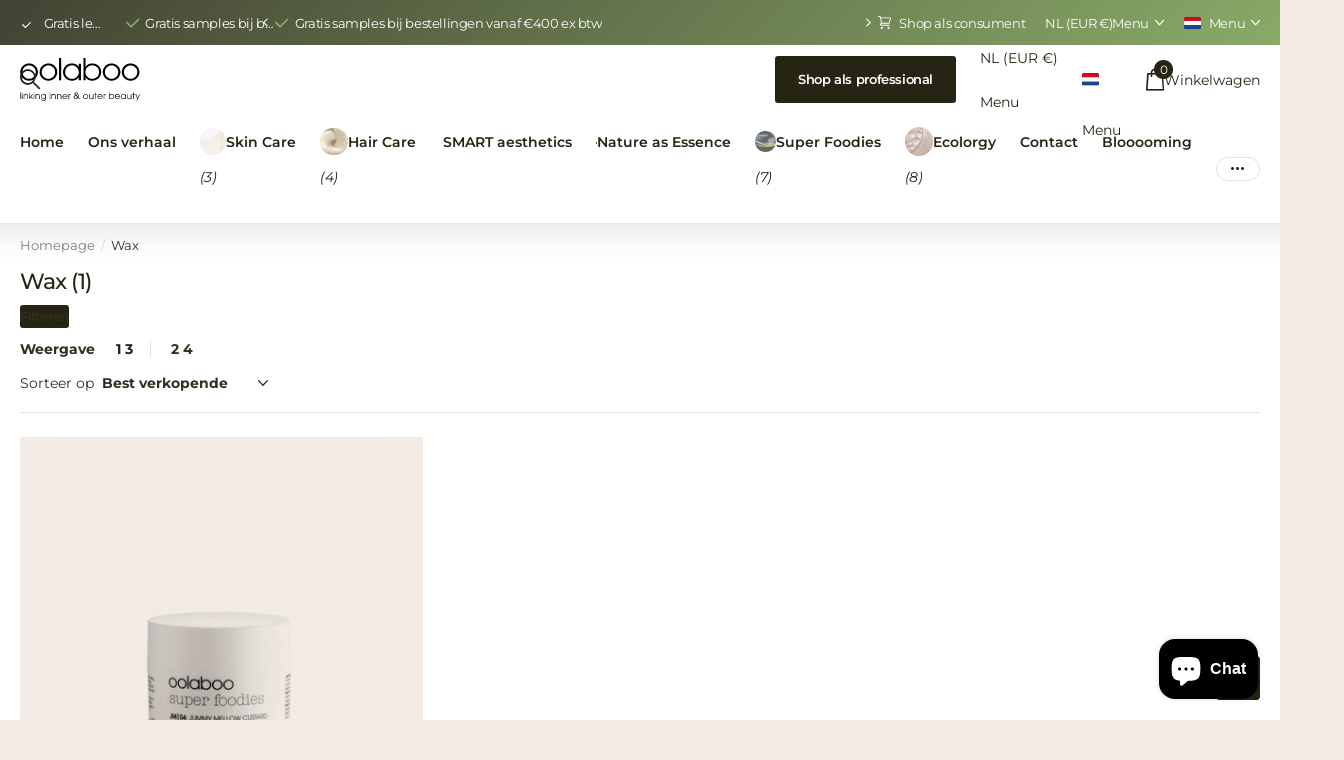

--- FILE ---
content_type: text/html; charset=utf-8
request_url: https://www.oolaboo.com/collections/wax
body_size: 36779
content:
<!doctype html>
<html lang="nl" data-theme="xpert" dir="ltr" class="no-js  btn-mobile-wide no-hover-pulse syncer-vat-excluded">
	<head>
		<meta charset="utf-8">
		<meta http-equiv="x-ua-compatible" content="ie=edge">
		<title>Wax &ndash; oolaboob2b</title><meta name="theme-color" content="">
		<meta name="MobileOptimized" content="320">
		<meta name="HandheldFriendly" content="true">
		<meta name="viewport" content="width=device-width, initial-scale=1, minimum-scale=1, maximum-scale=5, viewport-fit=cover, shrink-to-fit=no">
		<meta name="format-detection" content="telephone=no">
		<meta name="msapplication-config" content="//www.oolaboo.com/cdn/shop/t/8/assets/browserconfig.xml?v=52024572095365081671713797949">
		<link rel="canonical" href="https://www.oolaboo.com/collections/wax">
		<link rel="preconnect" href="https://fonts.shopifycdn.com" crossorigin><link rel="preload" as="style" href="//www.oolaboo.com/cdn/shop/t/8/assets/screen.css?v=147907536725757928951713797951">
		<link rel="preload" as="style" href="//www.oolaboo.com/cdn/shop/t/8/assets/theme-xclusive.css?v=51680497457915780841713797951">
		<link rel="preload" as="style" href="//www.oolaboo.com/cdn/shop/t/8/assets/theme-xpert.css?v=131895690635773568101713797951">
		<link rel="preload" as="style" href="//www.oolaboo.com/cdn/shop/t/8/assets/screen-settings.css?v=49144373552414278841759343801">
		
		<link rel="preload" as="font" href="//www.oolaboo.com/cdn/fonts/montserrat/montserrat_n5.07ef3781d9c78c8b93c98419da7ad4fbeebb6635.woff2" type="font/woff2" crossorigin>
    <link rel="preload" as="font" href="//www.oolaboo.com/cdn/fonts/montserrat/montserrat_n4.81949fa0ac9fd2021e16436151e8eaa539321637.woff2" type="font/woff2" crossorigin>
<link media="screen" rel="stylesheet" href="//www.oolaboo.com/cdn/shop/t/8/assets/screen.css?v=147907536725757928951713797951" id="core-css">
		<link media="screen" rel="stylesheet" href="//www.oolaboo.com/cdn/shop/t/8/assets/theme-xclusive.css?v=51680497457915780841713797951" id="xclusive-css">
		<link media="screen" rel="stylesheet" href="//www.oolaboo.com/cdn/shop/t/8/assets/theme-xpert.css?v=131895690635773568101713797951" id="xpert-css">
		<noscript><link rel="stylesheet" href="//www.oolaboo.com/cdn/shop/t/8/assets/async-menu.css?v=53538850348278883531713797949"></noscript><link media="screen" rel="stylesheet" href="//www.oolaboo.com/cdn/shop/t/8/assets/page-collection.css?v=18830573637007233181713797951" id="collection-css"><link media="screen" rel="stylesheet" href="//www.oolaboo.com/cdn/shop/t/8/assets/screen-settings.css?v=49144373552414278841759343801" id="custom-css"><link rel="icon" href="//www.oolaboo.com/cdn/shop/files/Favicon.svg?crop=center&height=32&v=1708589325&width=32" type="image/png">
			<link rel="mask-icon" href="safari-pinned-tab.svg" color="#333333">
			<link rel="apple-touch-icon" href="apple-touch-icon.png"><link rel="manifest" href="//www.oolaboo.com/cdn/shop/t/8/assets/manifest.json?v=69675086569049310631713797951">
		<script>document.documentElement.classList.remove('no-js'); document.documentElement.classList.add('js'); if (typeof Shopify !== 'undefined' && Shopify.inspectMode){ document.documentElement.classList.add('inspect-mode-enabled'); }</script>
		<meta name="msapplication-config" content="//www.oolaboo.com/cdn/shop/t/8/assets/browserconfig.xml?v=52024572095365081671713797949">
<meta property="og:title" content="Wax">
<meta property="og:type" content="product.group">
<meta property="og:description" content="Oolaboo kent ook unieke behandelingen die zijn geïnspireerd op de Japanse en Chinese behandelwijzen. Een Oolaboo-specialist is opgeleid in de filosofie van Oolaboo en weet als geen ander welke producten het beste zijn voor je huid en haar.">
<meta property="og:site_name" content="oolaboob2b">
<meta property="og:url" content="https://www.oolaboo.com/collections/wax">

<meta property="og:image" content="http://www.oolaboo.com/cdn/shop/collections/hairgel.png?crop=center&height=500&v=1713451872&width=600">
<meta property="og:image:secure_url" content="https://www.oolaboo.com/cdn/shop/collections/hairgel.png?crop=center&height=500&v=1713451872&width=600">
<meta name="twitter:title" content="Wax">
<meta name="twitter:description" content="Oolaboo kent ook unieke behandelingen die zijn geïnspireerd op de Japanse en Chinese behandelwijzen. Een Oolaboo-specialist is opgeleid in de filosofie van Oolaboo en weet als geen ander welke producten het beste zijn voor je huid en haar.">
<meta name="twitter:site" content="oolaboob2b">

  <meta name="twitter:card" content="//www.oolaboo.com/cdn/shop/files/Logo_light_background.svg?v=1708589299">

<meta property="twitter:image" content="http://www.oolaboo.com/cdn/shop/collections/hairgel.png?crop=center&height=500&v=1713451872&width=600">
<script type="application/ld+json">
  [{
      "@context": "http://schema.org/",
      "@type": "Organization",
      "url": "https://www.oolaboo.com/collections/wax",
      "name": "oolaboob2b",
      "legalName": "oolaboob2b",
      "description": "Oolaboo kent ook unieke behandelingen die zijn geïnspireerd op de Japanse en Chinese behandelwijzen. Een Oolaboo-specialist is opgeleid in de filosofie van Oolaboo en weet als geen ander welke producten het beste zijn voor je huid en haar.","logo": "//www.oolaboo.com/cdn/shop/files/Logo_light_background.svg?v=1708589299",
        "image": "//www.oolaboo.com/cdn/shop/files/Logo_light_background.svg?v=1708589299","contactPoint": {
        "@type": "ContactPoint",
        "contactType": "Customer service",
        "telephone": "0575509900"
      },
      "address": {
        "@type": "PostalAddress",
        "streetAddress": "Zonnehorst",
        "addressLocality": "Zutphen",
        "postalCode": "7207 BT",
        "addressCountry": "NEDERLAND"
      }
    },
    {
      "@context": "http://schema.org",
      "@type": "WebSite",
      "url": "https://www.oolaboo.com/collections/wax",
      "name": "oolaboob2b",
      "description": "Oolaboo kent ook unieke behandelingen die zijn geïnspireerd op de Japanse en Chinese behandelwijzen. Een Oolaboo-specialist is opgeleid in de filosofie van Oolaboo en weet als geen ander welke producten het beste zijn voor je huid en haar.",
      "author": [
        {
          "@type": "Organization",
          "url": "https://www.someoneyouknow.online",
          "name": "Someoneyouknow",
          "address": {
            "@type": "PostalAddress",
            "streetAddress": "Wilhelminaplein 25",
            "addressLocality": "Eindhoven",
            "addressRegion": "NB",
            "postalCode": "5611 HG",
            "addressCountry": "NL"
          }
        }
      ]
    }
  ]
</script>

		<script>window.performance && window.performance.mark && window.performance.mark('shopify.content_for_header.start');</script><meta id="shopify-digital-wallet" name="shopify-digital-wallet" content="/50136514713/digital_wallets/dialog">
<link rel="alternate" type="application/atom+xml" title="Feed" href="/collections/wax.atom" />
<link rel="alternate" hreflang="x-default" href="https://www.oolaboo.com/collections/wax">
<link rel="alternate" hreflang="nl" href="https://www.oolaboo.com/collections/wax">
<link rel="alternate" hreflang="de" href="https://www.oolaboo.com/de/collections/wax">
<link rel="alternate" hreflang="en" href="https://www.oolaboo.com/en/collections/wax">
<link rel="alternate" type="application/json+oembed" href="https://www.oolaboo.com/collections/wax.oembed">
<script async="async" src="/checkouts/internal/preloads.js?locale=nl-NL"></script>
<script id="shopify-features" type="application/json">{"accessToken":"1d96b6ffde2afde462956289a886438e","betas":["rich-media-storefront-analytics"],"domain":"www.oolaboo.com","predictiveSearch":true,"shopId":50136514713,"locale":"nl"}</script>
<script>var Shopify = Shopify || {};
Shopify.shop = "oolaboob2b.myshopify.com";
Shopify.locale = "nl";
Shopify.currency = {"active":"EUR","rate":"1.0"};
Shopify.country = "NL";
Shopify.theme = {"name":"Theme Xpert V2","id":161376928089,"schema_name":"Xpert","schema_version":"1.0.0","theme_store_id":null,"role":"main"};
Shopify.theme.handle = "null";
Shopify.theme.style = {"id":null,"handle":null};
Shopify.cdnHost = "www.oolaboo.com/cdn";
Shopify.routes = Shopify.routes || {};
Shopify.routes.root = "/";</script>
<script type="module">!function(o){(o.Shopify=o.Shopify||{}).modules=!0}(window);</script>
<script>!function(o){function n(){var o=[];function n(){o.push(Array.prototype.slice.apply(arguments))}return n.q=o,n}var t=o.Shopify=o.Shopify||{};t.loadFeatures=n(),t.autoloadFeatures=n()}(window);</script>
<script id="shop-js-analytics" type="application/json">{"pageType":"collection"}</script>
<script defer="defer" async type="module" src="//www.oolaboo.com/cdn/shopifycloud/shop-js/modules/v2/client.init-shop-cart-sync_BHF27ruw.nl.esm.js"></script>
<script defer="defer" async type="module" src="//www.oolaboo.com/cdn/shopifycloud/shop-js/modules/v2/chunk.common_Dwaf6e9K.esm.js"></script>
<script type="module">
  await import("//www.oolaboo.com/cdn/shopifycloud/shop-js/modules/v2/client.init-shop-cart-sync_BHF27ruw.nl.esm.js");
await import("//www.oolaboo.com/cdn/shopifycloud/shop-js/modules/v2/chunk.common_Dwaf6e9K.esm.js");

  window.Shopify.SignInWithShop?.initShopCartSync?.({"fedCMEnabled":true,"windoidEnabled":true});

</script>
<script>(function() {
  var isLoaded = false;
  function asyncLoad() {
    if (isLoaded) return;
    isLoaded = true;
    var urls = ["https:\/\/storage.googleapis.com\/singleton-software-bucket\/logintoseeprice\/prod\/main_v2.js?shop=oolaboob2b.myshopify.com","https:\/\/cdn.weglot.com\/weglot_script_tag.js?shop=oolaboob2b.myshopify.com","\/\/swymv3free-01.azureedge.net\/code\/swym-shopify.js?shop=oolaboob2b.myshopify.com","https:\/\/cdn.nfcube.com\/instafeed-3925d9841c755cf192a9003acd9d43fe.js?shop=oolaboob2b.myshopify.com"];
    for (var i = 0; i < urls.length; i++) {
      var s = document.createElement('script');
      s.type = 'text/javascript';
      s.async = true;
      s.src = urls[i];
      var x = document.getElementsByTagName('script')[0];
      x.parentNode.insertBefore(s, x);
    }
  };
  if(window.attachEvent) {
    window.attachEvent('onload', asyncLoad);
  } else {
    window.addEventListener('load', asyncLoad, false);
  }
})();</script>
<script id="__st">var __st={"a":50136514713,"offset":3600,"reqid":"246b2a5f-a61c-44ca-a080-7a57468eb902-1768645837","pageurl":"www.oolaboo.com\/collections\/wax","u":"140b8f9d14d7","p":"collection","rtyp":"collection","rid":228278665369};</script>
<script>window.ShopifyPaypalV4VisibilityTracking = true;</script>
<script id="captcha-bootstrap">!function(){'use strict';const t='contact',e='account',n='new_comment',o=[[t,t],['blogs',n],['comments',n],[t,'customer']],c=[[e,'customer_login'],[e,'guest_login'],[e,'recover_customer_password'],[e,'create_customer']],r=t=>t.map((([t,e])=>`form[action*='/${t}']:not([data-nocaptcha='true']) input[name='form_type'][value='${e}']`)).join(','),a=t=>()=>t?[...document.querySelectorAll(t)].map((t=>t.form)):[];function s(){const t=[...o],e=r(t);return a(e)}const i='password',u='form_key',d=['recaptcha-v3-token','g-recaptcha-response','h-captcha-response',i],f=()=>{try{return window.sessionStorage}catch{return}},m='__shopify_v',_=t=>t.elements[u];function p(t,e,n=!1){try{const o=window.sessionStorage,c=JSON.parse(o.getItem(e)),{data:r}=function(t){const{data:e,action:n}=t;return t[m]||n?{data:e,action:n}:{data:t,action:n}}(c);for(const[e,n]of Object.entries(r))t.elements[e]&&(t.elements[e].value=n);n&&o.removeItem(e)}catch(o){console.error('form repopulation failed',{error:o})}}const l='form_type',E='cptcha';function T(t){t.dataset[E]=!0}const w=window,h=w.document,L='Shopify',v='ce_forms',y='captcha';let A=!1;((t,e)=>{const n=(g='f06e6c50-85a8-45c8-87d0-21a2b65856fe',I='https://cdn.shopify.com/shopifycloud/storefront-forms-hcaptcha/ce_storefront_forms_captcha_hcaptcha.v1.5.2.iife.js',D={infoText:'Beschermd door hCaptcha',privacyText:'Privacy',termsText:'Voorwaarden'},(t,e,n)=>{const o=w[L][v],c=o.bindForm;if(c)return c(t,g,e,D).then(n);var r;o.q.push([[t,g,e,D],n]),r=I,A||(h.body.append(Object.assign(h.createElement('script'),{id:'captcha-provider',async:!0,src:r})),A=!0)});var g,I,D;w[L]=w[L]||{},w[L][v]=w[L][v]||{},w[L][v].q=[],w[L][y]=w[L][y]||{},w[L][y].protect=function(t,e){n(t,void 0,e),T(t)},Object.freeze(w[L][y]),function(t,e,n,w,h,L){const[v,y,A,g]=function(t,e,n){const i=e?o:[],u=t?c:[],d=[...i,...u],f=r(d),m=r(i),_=r(d.filter((([t,e])=>n.includes(e))));return[a(f),a(m),a(_),s()]}(w,h,L),I=t=>{const e=t.target;return e instanceof HTMLFormElement?e:e&&e.form},D=t=>v().includes(t);t.addEventListener('submit',(t=>{const e=I(t);if(!e)return;const n=D(e)&&!e.dataset.hcaptchaBound&&!e.dataset.recaptchaBound,o=_(e),c=g().includes(e)&&(!o||!o.value);(n||c)&&t.preventDefault(),c&&!n&&(function(t){try{if(!f())return;!function(t){const e=f();if(!e)return;const n=_(t);if(!n)return;const o=n.value;o&&e.removeItem(o)}(t);const e=Array.from(Array(32),(()=>Math.random().toString(36)[2])).join('');!function(t,e){_(t)||t.append(Object.assign(document.createElement('input'),{type:'hidden',name:u})),t.elements[u].value=e}(t,e),function(t,e){const n=f();if(!n)return;const o=[...t.querySelectorAll(`input[type='${i}']`)].map((({name:t})=>t)),c=[...d,...o],r={};for(const[a,s]of new FormData(t).entries())c.includes(a)||(r[a]=s);n.setItem(e,JSON.stringify({[m]:1,action:t.action,data:r}))}(t,e)}catch(e){console.error('failed to persist form',e)}}(e),e.submit())}));const S=(t,e)=>{t&&!t.dataset[E]&&(n(t,e.some((e=>e===t))),T(t))};for(const o of['focusin','change'])t.addEventListener(o,(t=>{const e=I(t);D(e)&&S(e,y())}));const B=e.get('form_key'),M=e.get(l),P=B&&M;t.addEventListener('DOMContentLoaded',(()=>{const t=y();if(P)for(const e of t)e.elements[l].value===M&&p(e,B);[...new Set([...A(),...v().filter((t=>'true'===t.dataset.shopifyCaptcha))])].forEach((e=>S(e,t)))}))}(h,new URLSearchParams(w.location.search),n,t,e,['guest_login'])})(!0,!0)}();</script>
<script integrity="sha256-4kQ18oKyAcykRKYeNunJcIwy7WH5gtpwJnB7kiuLZ1E=" data-source-attribution="shopify.loadfeatures" defer="defer" src="//www.oolaboo.com/cdn/shopifycloud/storefront/assets/storefront/load_feature-a0a9edcb.js" crossorigin="anonymous"></script>
<script data-source-attribution="shopify.dynamic_checkout.dynamic.init">var Shopify=Shopify||{};Shopify.PaymentButton=Shopify.PaymentButton||{isStorefrontPortableWallets:!0,init:function(){window.Shopify.PaymentButton.init=function(){};var t=document.createElement("script");t.src="https://www.oolaboo.com/cdn/shopifycloud/portable-wallets/latest/portable-wallets.nl.js",t.type="module",document.head.appendChild(t)}};
</script>
<script data-source-attribution="shopify.dynamic_checkout.buyer_consent">
  function portableWalletsHideBuyerConsent(e){var t=document.getElementById("shopify-buyer-consent"),n=document.getElementById("shopify-subscription-policy-button");t&&n&&(t.classList.add("hidden"),t.setAttribute("aria-hidden","true"),n.removeEventListener("click",e))}function portableWalletsShowBuyerConsent(e){var t=document.getElementById("shopify-buyer-consent"),n=document.getElementById("shopify-subscription-policy-button");t&&n&&(t.classList.remove("hidden"),t.removeAttribute("aria-hidden"),n.addEventListener("click",e))}window.Shopify?.PaymentButton&&(window.Shopify.PaymentButton.hideBuyerConsent=portableWalletsHideBuyerConsent,window.Shopify.PaymentButton.showBuyerConsent=portableWalletsShowBuyerConsent);
</script>
<script data-source-attribution="shopify.dynamic_checkout.cart.bootstrap">document.addEventListener("DOMContentLoaded",(function(){function t(){return document.querySelector("shopify-accelerated-checkout-cart, shopify-accelerated-checkout")}if(t())Shopify.PaymentButton.init();else{new MutationObserver((function(e,n){t()&&(Shopify.PaymentButton.init(),n.disconnect())})).observe(document.body,{childList:!0,subtree:!0})}}));
</script>

<script>window.performance && window.performance.mark && window.performance.mark('shopify.content_for_header.end');</script>
		<style>
@media only screen and (min-width: 1001px) {
  html:not(.m2a) #root #nav .sub-static > ul,
  html:not(.m2a) #root #nav-bar .sub-static > ul,
  html:not(.m2a) #root .shopify-section-header .sub-static > ul ul {
    width: 272px !important;
  }
  html:not(.m2a) #root #nav-bar .sub-static > ul,
  html:not(.m2a) #root .shopify-section-header .sub-static > ul ul.double {
    column-count: 2;
width: 474px !important;
  }
}
@media only screen and (min-width: 1101px) {
  html:not(.m2a) #root .sub-static ul li.sub > a {
    pointer-events: none;
  }
html:not(.m2a) #root #nav-bar .sub-static > ul, html:not(.m2a) #root .shopify-section-header .sub-static > ul ul.double {
        width: 514px !important;
    }
}
}
</style>
	<script src="https://cdn.shopify.com/extensions/7bc9bb47-adfa-4267-963e-cadee5096caf/inbox-1252/assets/inbox-chat-loader.js" type="text/javascript" defer="defer"></script>
<link href="https://monorail-edge.shopifysvc.com" rel="dns-prefetch">
<script>(function(){if ("sendBeacon" in navigator && "performance" in window) {try {var session_token_from_headers = performance.getEntriesByType('navigation')[0].serverTiming.find(x => x.name == '_s').description;} catch {var session_token_from_headers = undefined;}var session_cookie_matches = document.cookie.match(/_shopify_s=([^;]*)/);var session_token_from_cookie = session_cookie_matches && session_cookie_matches.length === 2 ? session_cookie_matches[1] : "";var session_token = session_token_from_headers || session_token_from_cookie || "";function handle_abandonment_event(e) {var entries = performance.getEntries().filter(function(entry) {return /monorail-edge.shopifysvc.com/.test(entry.name);});if (!window.abandonment_tracked && entries.length === 0) {window.abandonment_tracked = true;var currentMs = Date.now();var navigation_start = performance.timing.navigationStart;var payload = {shop_id: 50136514713,url: window.location.href,navigation_start,duration: currentMs - navigation_start,session_token,page_type: "collection"};window.navigator.sendBeacon("https://monorail-edge.shopifysvc.com/v1/produce", JSON.stringify({schema_id: "online_store_buyer_site_abandonment/1.1",payload: payload,metadata: {event_created_at_ms: currentMs,event_sent_at_ms: currentMs}}));}}window.addEventListener('pagehide', handle_abandonment_event);}}());</script>
<script id="web-pixels-manager-setup">(function e(e,d,r,n,o){if(void 0===o&&(o={}),!Boolean(null===(a=null===(i=window.Shopify)||void 0===i?void 0:i.analytics)||void 0===a?void 0:a.replayQueue)){var i,a;window.Shopify=window.Shopify||{};var t=window.Shopify;t.analytics=t.analytics||{};var s=t.analytics;s.replayQueue=[],s.publish=function(e,d,r){return s.replayQueue.push([e,d,r]),!0};try{self.performance.mark("wpm:start")}catch(e){}var l=function(){var e={modern:/Edge?\/(1{2}[4-9]|1[2-9]\d|[2-9]\d{2}|\d{4,})\.\d+(\.\d+|)|Firefox\/(1{2}[4-9]|1[2-9]\d|[2-9]\d{2}|\d{4,})\.\d+(\.\d+|)|Chrom(ium|e)\/(9{2}|\d{3,})\.\d+(\.\d+|)|(Maci|X1{2}).+ Version\/(15\.\d+|(1[6-9]|[2-9]\d|\d{3,})\.\d+)([,.]\d+|)( \(\w+\)|)( Mobile\/\w+|) Safari\/|Chrome.+OPR\/(9{2}|\d{3,})\.\d+\.\d+|(CPU[ +]OS|iPhone[ +]OS|CPU[ +]iPhone|CPU IPhone OS|CPU iPad OS)[ +]+(15[._]\d+|(1[6-9]|[2-9]\d|\d{3,})[._]\d+)([._]\d+|)|Android:?[ /-](13[3-9]|1[4-9]\d|[2-9]\d{2}|\d{4,})(\.\d+|)(\.\d+|)|Android.+Firefox\/(13[5-9]|1[4-9]\d|[2-9]\d{2}|\d{4,})\.\d+(\.\d+|)|Android.+Chrom(ium|e)\/(13[3-9]|1[4-9]\d|[2-9]\d{2}|\d{4,})\.\d+(\.\d+|)|SamsungBrowser\/([2-9]\d|\d{3,})\.\d+/,legacy:/Edge?\/(1[6-9]|[2-9]\d|\d{3,})\.\d+(\.\d+|)|Firefox\/(5[4-9]|[6-9]\d|\d{3,})\.\d+(\.\d+|)|Chrom(ium|e)\/(5[1-9]|[6-9]\d|\d{3,})\.\d+(\.\d+|)([\d.]+$|.*Safari\/(?![\d.]+ Edge\/[\d.]+$))|(Maci|X1{2}).+ Version\/(10\.\d+|(1[1-9]|[2-9]\d|\d{3,})\.\d+)([,.]\d+|)( \(\w+\)|)( Mobile\/\w+|) Safari\/|Chrome.+OPR\/(3[89]|[4-9]\d|\d{3,})\.\d+\.\d+|(CPU[ +]OS|iPhone[ +]OS|CPU[ +]iPhone|CPU IPhone OS|CPU iPad OS)[ +]+(10[._]\d+|(1[1-9]|[2-9]\d|\d{3,})[._]\d+)([._]\d+|)|Android:?[ /-](13[3-9]|1[4-9]\d|[2-9]\d{2}|\d{4,})(\.\d+|)(\.\d+|)|Mobile Safari.+OPR\/([89]\d|\d{3,})\.\d+\.\d+|Android.+Firefox\/(13[5-9]|1[4-9]\d|[2-9]\d{2}|\d{4,})\.\d+(\.\d+|)|Android.+Chrom(ium|e)\/(13[3-9]|1[4-9]\d|[2-9]\d{2}|\d{4,})\.\d+(\.\d+|)|Android.+(UC? ?Browser|UCWEB|U3)[ /]?(15\.([5-9]|\d{2,})|(1[6-9]|[2-9]\d|\d{3,})\.\d+)\.\d+|SamsungBrowser\/(5\.\d+|([6-9]|\d{2,})\.\d+)|Android.+MQ{2}Browser\/(14(\.(9|\d{2,})|)|(1[5-9]|[2-9]\d|\d{3,})(\.\d+|))(\.\d+|)|K[Aa][Ii]OS\/(3\.\d+|([4-9]|\d{2,})\.\d+)(\.\d+|)/},d=e.modern,r=e.legacy,n=navigator.userAgent;return n.match(d)?"modern":n.match(r)?"legacy":"unknown"}(),u="modern"===l?"modern":"legacy",c=(null!=n?n:{modern:"",legacy:""})[u],f=function(e){return[e.baseUrl,"/wpm","/b",e.hashVersion,"modern"===e.buildTarget?"m":"l",".js"].join("")}({baseUrl:d,hashVersion:r,buildTarget:u}),m=function(e){var d=e.version,r=e.bundleTarget,n=e.surface,o=e.pageUrl,i=e.monorailEndpoint;return{emit:function(e){var a=e.status,t=e.errorMsg,s=(new Date).getTime(),l=JSON.stringify({metadata:{event_sent_at_ms:s},events:[{schema_id:"web_pixels_manager_load/3.1",payload:{version:d,bundle_target:r,page_url:o,status:a,surface:n,error_msg:t},metadata:{event_created_at_ms:s}}]});if(!i)return console&&console.warn&&console.warn("[Web Pixels Manager] No Monorail endpoint provided, skipping logging."),!1;try{return self.navigator.sendBeacon.bind(self.navigator)(i,l)}catch(e){}var u=new XMLHttpRequest;try{return u.open("POST",i,!0),u.setRequestHeader("Content-Type","text/plain"),u.send(l),!0}catch(e){return console&&console.warn&&console.warn("[Web Pixels Manager] Got an unhandled error while logging to Monorail."),!1}}}}({version:r,bundleTarget:l,surface:e.surface,pageUrl:self.location.href,monorailEndpoint:e.monorailEndpoint});try{o.browserTarget=l,function(e){var d=e.src,r=e.async,n=void 0===r||r,o=e.onload,i=e.onerror,a=e.sri,t=e.scriptDataAttributes,s=void 0===t?{}:t,l=document.createElement("script"),u=document.querySelector("head"),c=document.querySelector("body");if(l.async=n,l.src=d,a&&(l.integrity=a,l.crossOrigin="anonymous"),s)for(var f in s)if(Object.prototype.hasOwnProperty.call(s,f))try{l.dataset[f]=s[f]}catch(e){}if(o&&l.addEventListener("load",o),i&&l.addEventListener("error",i),u)u.appendChild(l);else{if(!c)throw new Error("Did not find a head or body element to append the script");c.appendChild(l)}}({src:f,async:!0,onload:function(){if(!function(){var e,d;return Boolean(null===(d=null===(e=window.Shopify)||void 0===e?void 0:e.analytics)||void 0===d?void 0:d.initialized)}()){var d=window.webPixelsManager.init(e)||void 0;if(d){var r=window.Shopify.analytics;r.replayQueue.forEach((function(e){var r=e[0],n=e[1],o=e[2];d.publishCustomEvent(r,n,o)})),r.replayQueue=[],r.publish=d.publishCustomEvent,r.visitor=d.visitor,r.initialized=!0}}},onerror:function(){return m.emit({status:"failed",errorMsg:"".concat(f," has failed to load")})},sri:function(e){var d=/^sha384-[A-Za-z0-9+/=]+$/;return"string"==typeof e&&d.test(e)}(c)?c:"",scriptDataAttributes:o}),m.emit({status:"loading"})}catch(e){m.emit({status:"failed",errorMsg:(null==e?void 0:e.message)||"Unknown error"})}}})({shopId: 50136514713,storefrontBaseUrl: "https://www.oolaboo.com",extensionsBaseUrl: "https://extensions.shopifycdn.com/cdn/shopifycloud/web-pixels-manager",monorailEndpoint: "https://monorail-edge.shopifysvc.com/unstable/produce_batch",surface: "storefront-renderer",enabledBetaFlags: ["2dca8a86"],webPixelsConfigList: [{"id":"shopify-app-pixel","configuration":"{}","eventPayloadVersion":"v1","runtimeContext":"STRICT","scriptVersion":"0450","apiClientId":"shopify-pixel","type":"APP","privacyPurposes":["ANALYTICS","MARKETING"]},{"id":"shopify-custom-pixel","eventPayloadVersion":"v1","runtimeContext":"LAX","scriptVersion":"0450","apiClientId":"shopify-pixel","type":"CUSTOM","privacyPurposes":["ANALYTICS","MARKETING"]}],isMerchantRequest: false,initData: {"shop":{"name":"oolaboob2b","paymentSettings":{"currencyCode":"EUR"},"myshopifyDomain":"oolaboob2b.myshopify.com","countryCode":"NL","storefrontUrl":"https:\/\/www.oolaboo.com"},"customer":null,"cart":null,"checkout":null,"productVariants":[],"purchasingCompany":null},},"https://www.oolaboo.com/cdn","fcfee988w5aeb613cpc8e4bc33m6693e112",{"modern":"","legacy":""},{"shopId":"50136514713","storefrontBaseUrl":"https:\/\/www.oolaboo.com","extensionBaseUrl":"https:\/\/extensions.shopifycdn.com\/cdn\/shopifycloud\/web-pixels-manager","surface":"storefront-renderer","enabledBetaFlags":"[\"2dca8a86\"]","isMerchantRequest":"false","hashVersion":"fcfee988w5aeb613cpc8e4bc33m6693e112","publish":"custom","events":"[[\"page_viewed\",{}],[\"collection_viewed\",{\"collection\":{\"id\":\"228278665369\",\"title\":\"Wax\",\"productVariants\":[{\"price\":{\"amount\":22.25,\"currencyCode\":\"EUR\"},\"product\":{\"title\":\"super foodies jummy mellow custard\",\"vendor\":\"oolaboob2b\",\"id\":\"5834004496537\",\"untranslatedTitle\":\"super foodies jummy mellow custard\",\"url\":\"\/products\/jummy-mellow-custard\",\"type\":\"\"},\"id\":\"36774305431705\",\"image\":{\"src\":\"\/\/www.oolaboo.com\/cdn\/shop\/products\/oolaboo-superfoodies-jummy-mellow-custard.jpg?v=1603107151\"},\"sku\":\"H311\",\"title\":\"retail\",\"untranslatedTitle\":\"retail\"}]}}]]"});</script><script>
  window.ShopifyAnalytics = window.ShopifyAnalytics || {};
  window.ShopifyAnalytics.meta = window.ShopifyAnalytics.meta || {};
  window.ShopifyAnalytics.meta.currency = 'EUR';
  var meta = {"products":[{"id":5834004496537,"gid":"gid:\/\/shopify\/Product\/5834004496537","vendor":"oolaboob2b","type":"","handle":"jummy-mellow-custard","variants":[{"id":36774305431705,"price":2225,"name":"super foodies jummy mellow custard - retail","public_title":"retail","sku":"H311"}],"remote":false}],"page":{"pageType":"collection","resourceType":"collection","resourceId":228278665369,"requestId":"246b2a5f-a61c-44ca-a080-7a57468eb902-1768645837"}};
  for (var attr in meta) {
    window.ShopifyAnalytics.meta[attr] = meta[attr];
  }
</script>
<script class="analytics">
  (function () {
    var customDocumentWrite = function(content) {
      var jquery = null;

      if (window.jQuery) {
        jquery = window.jQuery;
      } else if (window.Checkout && window.Checkout.$) {
        jquery = window.Checkout.$;
      }

      if (jquery) {
        jquery('body').append(content);
      }
    };

    var hasLoggedConversion = function(token) {
      if (token) {
        return document.cookie.indexOf('loggedConversion=' + token) !== -1;
      }
      return false;
    }

    var setCookieIfConversion = function(token) {
      if (token) {
        var twoMonthsFromNow = new Date(Date.now());
        twoMonthsFromNow.setMonth(twoMonthsFromNow.getMonth() + 2);

        document.cookie = 'loggedConversion=' + token + '; expires=' + twoMonthsFromNow;
      }
    }

    var trekkie = window.ShopifyAnalytics.lib = window.trekkie = window.trekkie || [];
    if (trekkie.integrations) {
      return;
    }
    trekkie.methods = [
      'identify',
      'page',
      'ready',
      'track',
      'trackForm',
      'trackLink'
    ];
    trekkie.factory = function(method) {
      return function() {
        var args = Array.prototype.slice.call(arguments);
        args.unshift(method);
        trekkie.push(args);
        return trekkie;
      };
    };
    for (var i = 0; i < trekkie.methods.length; i++) {
      var key = trekkie.methods[i];
      trekkie[key] = trekkie.factory(key);
    }
    trekkie.load = function(config) {
      trekkie.config = config || {};
      trekkie.config.initialDocumentCookie = document.cookie;
      var first = document.getElementsByTagName('script')[0];
      var script = document.createElement('script');
      script.type = 'text/javascript';
      script.onerror = function(e) {
        var scriptFallback = document.createElement('script');
        scriptFallback.type = 'text/javascript';
        scriptFallback.onerror = function(error) {
                var Monorail = {
      produce: function produce(monorailDomain, schemaId, payload) {
        var currentMs = new Date().getTime();
        var event = {
          schema_id: schemaId,
          payload: payload,
          metadata: {
            event_created_at_ms: currentMs,
            event_sent_at_ms: currentMs
          }
        };
        return Monorail.sendRequest("https://" + monorailDomain + "/v1/produce", JSON.stringify(event));
      },
      sendRequest: function sendRequest(endpointUrl, payload) {
        // Try the sendBeacon API
        if (window && window.navigator && typeof window.navigator.sendBeacon === 'function' && typeof window.Blob === 'function' && !Monorail.isIos12()) {
          var blobData = new window.Blob([payload], {
            type: 'text/plain'
          });

          if (window.navigator.sendBeacon(endpointUrl, blobData)) {
            return true;
          } // sendBeacon was not successful

        } // XHR beacon

        var xhr = new XMLHttpRequest();

        try {
          xhr.open('POST', endpointUrl);
          xhr.setRequestHeader('Content-Type', 'text/plain');
          xhr.send(payload);
        } catch (e) {
          console.log(e);
        }

        return false;
      },
      isIos12: function isIos12() {
        return window.navigator.userAgent.lastIndexOf('iPhone; CPU iPhone OS 12_') !== -1 || window.navigator.userAgent.lastIndexOf('iPad; CPU OS 12_') !== -1;
      }
    };
    Monorail.produce('monorail-edge.shopifysvc.com',
      'trekkie_storefront_load_errors/1.1',
      {shop_id: 50136514713,
      theme_id: 161376928089,
      app_name: "storefront",
      context_url: window.location.href,
      source_url: "//www.oolaboo.com/cdn/s/trekkie.storefront.cd680fe47e6c39ca5d5df5f0a32d569bc48c0f27.min.js"});

        };
        scriptFallback.async = true;
        scriptFallback.src = '//www.oolaboo.com/cdn/s/trekkie.storefront.cd680fe47e6c39ca5d5df5f0a32d569bc48c0f27.min.js';
        first.parentNode.insertBefore(scriptFallback, first);
      };
      script.async = true;
      script.src = '//www.oolaboo.com/cdn/s/trekkie.storefront.cd680fe47e6c39ca5d5df5f0a32d569bc48c0f27.min.js';
      first.parentNode.insertBefore(script, first);
    };
    trekkie.load(
      {"Trekkie":{"appName":"storefront","development":false,"defaultAttributes":{"shopId":50136514713,"isMerchantRequest":null,"themeId":161376928089,"themeCityHash":"9738398301930085381","contentLanguage":"nl","currency":"EUR","eventMetadataId":"f7e54507-5d96-44d0-a8a4-bd32f9c2e923"},"isServerSideCookieWritingEnabled":true,"monorailRegion":"shop_domain","enabledBetaFlags":["65f19447"]},"Session Attribution":{},"S2S":{"facebookCapiEnabled":false,"source":"trekkie-storefront-renderer","apiClientId":580111}}
    );

    var loaded = false;
    trekkie.ready(function() {
      if (loaded) return;
      loaded = true;

      window.ShopifyAnalytics.lib = window.trekkie;

      var originalDocumentWrite = document.write;
      document.write = customDocumentWrite;
      try { window.ShopifyAnalytics.merchantGoogleAnalytics.call(this); } catch(error) {};
      document.write = originalDocumentWrite;

      window.ShopifyAnalytics.lib.page(null,{"pageType":"collection","resourceType":"collection","resourceId":228278665369,"requestId":"246b2a5f-a61c-44ca-a080-7a57468eb902-1768645837","shopifyEmitted":true});

      var match = window.location.pathname.match(/checkouts\/(.+)\/(thank_you|post_purchase)/)
      var token = match? match[1]: undefined;
      if (!hasLoggedConversion(token)) {
        setCookieIfConversion(token);
        window.ShopifyAnalytics.lib.track("Viewed Product Category",{"currency":"EUR","category":"Collection: wax","collectionName":"wax","collectionId":228278665369,"nonInteraction":true},undefined,undefined,{"shopifyEmitted":true});
      }
    });


        var eventsListenerScript = document.createElement('script');
        eventsListenerScript.async = true;
        eventsListenerScript.src = "//www.oolaboo.com/cdn/shopifycloud/storefront/assets/shop_events_listener-3da45d37.js";
        document.getElementsByTagName('head')[0].appendChild(eventsListenerScript);

})();</script>
<script
  defer
  src="https://www.oolaboo.com/cdn/shopifycloud/perf-kit/shopify-perf-kit-3.0.4.min.js"
  data-application="storefront-renderer"
  data-shop-id="50136514713"
  data-render-region="gcp-us-east1"
  data-page-type="collection"
  data-theme-instance-id="161376928089"
  data-theme-name="Xpert"
  data-theme-version="1.0.0"
  data-monorail-region="shop_domain"
  data-resource-timing-sampling-rate="10"
  data-shs="true"
  data-shs-beacon="true"
  data-shs-export-with-fetch="true"
  data-shs-logs-sample-rate="1"
  data-shs-beacon-endpoint="https://www.oolaboo.com/api/collect"
></script>
</head>
	<body class="template-collection">
		<div id="root"><nav id="skip">
    <ul>
        <li><a href="/" accesskey="a" class="link-accessible">Schakel toegankelijkheidsmodus in of uit (a)</a></li>
        <li><a href="/" accesskey="h">Ga naar de homepage (h)</a></li>
        <li><a href="#nav" accesskey="n">Ga naar navigatie (n)</a></li>
        <li><a href="/search" aria-controls="search" accesskey="s">Ga naar de zoekfunctie (s)</a></li>
        <li><a href="#content" accesskey="c">Ga naar content (c)</a></li>
        <li><a href="#shopify-section-footer" accesskey="f">Ga naar footer (f)</a></li>
    </ul>
</nav><!-- BEGIN sections: header-group -->
<div id="shopify-section-sections--21406661378393__header" class="shopify-section shopify-section-group-header-group shopify-section-header">
<script>document.documentElement.classList.add('t1sr');document.documentElement.classList.add('t1nb');document.documentElement.classList.add('search-compact-is-centered');</script><style data-shopify>:root {
  
  --ghw:  1600px;
  
  --custom_top_up_bg:           var(--dark_gradient_bg);
  --custom_top_up_fg:           var(--dark_fg);
  --custom_top_up_fg_hover:     var(--dark_btn_bg);
  --custom_top_up_h: 	 	45px;
  
  --header_mih:                 69px;
  --custom_top_main_bg:         var(--white_bg);
  --custom_top_search_bg_cont:  var(--custom_top_main_bg);
  --custom_top_main_fg:         var(--white_fg);
  --custom_top_main_link_bg:    var(--black_bg);
  --custom_top_main_link_dark:  var(--black_bg_dark);
  --custom_top_main_link_text:  var(--black_fg);
  
  --custom_top_nav_h:           55px;
  --custom_top_nav_bg:          var(--white_bg);
  --custom_top_nav_fz:          14px;
  --mobile_nav_fz:              15px;
  --custom_top_nav_ls:          0.0em;
  --custom_top_nav_fw:          600;
  
    --custom_top_nav_fz_sub:     14px;
  
  
    --custom_top_main_sh: 0 9px 32px rgba(0,0,0,0.1);
  
  
--custom_top_nav_bd_op:     1;
    --transparent_header_bd_op:   0.1;
    --header_border_color_light:  rgba(38, 36, 18, 0.1);
    --header_border_color_dark:   rgba(255, 255, 255, 0.1);
    --custom_top_nav_bd:          rgba(38, 36, 18, 0.1);
  
  --custom_top_nav_fg:          var(--white_fg);
  --custom_top_nav_fg_hover:    var(--custom_top_nav_fg);
  
--custom_top_search_bd:     var(--white_bd);--custom_top_search_bg:       var(--white_bg);
  --custom_top_search_fg:       var(--white_fg);
  --custom_top_search_pl:       var(--white_pl);
  
  --header_height_static: 124px;
  @media only screen and (max-width: 760px) {
  --custom_top_search_h:        45px;
  }
  @media only screen and (min-width: 761px) {
  --custom_top_search_h:        clamp(calc(var(--main_fz) + 20px), 85px, calc(var(--header_mih) - 15px));
  --search_w:               390px;
    #nav-bar > ul > li > ul > li > ul > li > a, #nav > ul > li > ul > li > ul > li > a { font-weight: 400; }
  }
  }
  @media only screen and (max-width: 62.5em ) {
  #shopify-section-sections--21406661378393__header #nav {
    --custom_drop_nav_bg:         var(--white_bg);
    --custom_drop_nav_fg:         var(--white_fg);
    --custom_drop_nav_fg_text:    var(--white_fg);
    --custom_drop_nav_fg_hover:   var(--white_btn_bg);
    --custom_drop_nav_head_bg:    var(--white_bg_var);
    --custom_drop_nav_head_fg:    var(--white_fg);
    --custom_drop_nav_bd:         var(--white_bd);
  }
  #root #header .f8vl *, #root .m6pn.f8vl * {
  --secondary_btn_text:             var(--white_btn_fg);
  --secondary_bg_btn:               var(--white_btn_bg);
  --secondary_bg_btn_dark:          var(--white_btn_bg_dark);
  --secondary_bg_btn_fade:          var(--white_btn_bg_dark);
  --white:                      var(--white_btn_fg);
  }
  :root {
  --header_mih:                 55px;
  --custom_top_up_h:       35px;
  
  --header_height_static: 55px;
  }
  #root .shopify-section-header #header-inner > .link-btn a:first-child:after {
    content: "\e97f";
  }
  }
  #root #header .f8vl .submit, #root .m6pn.f8vl .submit {
  --secondary_btn_text:             var(--white_btn_fg);
  --secondary_bg_btn:               var(--white_btn_bg);
  --secondary_bg_btn_dark:          var(--white_btn_bg_dark);
  --secondary_bg_btn_fade:          var(--white_btn_bg_dark);
  --secondary_bg_fade:          var(--secondary_bg_btn_fade);
  }
  
    #nav.plain:before, #nav-bar.plain:before, .has-first-m6fr-wide .shopify-section-header.transparent:not(.fixed) #nav.tr_bd:before, .has-first-m6fr-wide .shopify-section-header.transparent:not(.fixed) #nav-bar.tr_bd:before { border-top-width: 0!important; }
  
  
  #root .icon-cart:before { content: "\e963"; }
  #nav-user li:not(.link-btn) {
  --custom_top_main_link_bg:    var(--black_bg);
  --custom_top_main_link_dark:  var(--black_bg_dark);
  --custom_top_main_link_text:  var(--black_fg);
  }
  
</style><nav id="nav-top" class="ff-secondary" style="--main_fz:13px"><ul class="l4us mobile-text-center" data-autoplay=3000><li class="no-checks" style="--cols: 8px;" >
              
                

<svg version="1.1" xmlns="http://www.w3.org/2000/svg" width="32" height="32" viewBox="0 0 32 32"><title>check</title><path fill="var(--primary_text)" d="M26.267 10.267c0.533 0.533 0.533 1.333 0 1.867l-12 12c-0.533 0.533-1.333 0.533-1.867 0l-6.8-6.8c-0.533-0.533-0.533-1.333 0-1.867s1.333-0.533 1.867 0l5.867 5.867 11.067-11.067c0.533-0.533 1.333-0.533 1.867 0z"></path></svg>
              
              <span><span>Gratis levering vanaf € 150,00 </span></span>
            </li><li style="--cols: 8px;" >
              
                


              
              <span><span>Gratis samples bij bestellingen vanaf €400 ex btw</span></span>
            </li></ul><ul data-type="top-nav">
      <li class="size-12 tablet-hide"><span data-syncer-addon="vat-switch" data-syncer-vat-included="true"><span class="check inside"><input type="checkbox"  id="fgp" name="fgp"> <label for="fgp" class="strong"><span><span>Excl.</span> <span class="hidden">Incl.</span></span> BTW</label></span></span></li>
        <li>
          <a href="https://www.oolabooshop.com/">
            

<svg version="1.1" xmlns="http://www.w3.org/2000/svg" width="32" height="32" viewBox="0 0 32 32"><title>cart</title><path fill="var(--primary_text)" d="M26.027 26.596c-1.564 0-2.702 1.28-2.702 2.702 0 1.564 1.28 2.702 2.702 2.702s2.702-1.28 2.702-2.702c0-1.564-1.28-2.702-2.702-2.702zM26.027 29.867c-0.284 0-0.569-0.284-0.569-0.569s0.284-0.569 0.569-0.569 0.569 0.284 0.569 0.569-0.284 0.569-0.569 0.569z"></path><path fill="var(--primary_text)" d="M9.387 26.596c-1.564 0-2.702 1.28-2.702 2.702 0 1.564 1.28 2.702 2.702 2.702 1.564 0 2.702-1.28 2.702-2.702 0-1.564-1.28-2.702-2.702-2.702zM9.387 29.867c-0.284 0-0.569-0.284-0.569-0.569s0.284-0.569 0.569-0.569c0.284 0 0.569 0.284 0.569 0.569s-0.284 0.569-0.569 0.569z"></path><path fill="var(--primary_text)" d="M8.533 18.773h19.058c0.427 0 0.853-0.284 0.996-0.853l3.271-13.227c0.142-0.284 0-0.711-0.142-0.853-0.142-0.284-0.569-0.427-0.853-0.427h-24.036l-0.569-2.56c-0.142-0.569-0.569-0.853-0.996-0.853h-4.124c-0.711 0-1.138 0.427-1.138 1.138s0.427 1.138 1.138 1.138h3.271l0.569 2.56 2.987 11.947c-1.707 0.284-2.987 1.707-2.987 3.556 0 1.991 1.564 3.556 3.556 3.556h19.058c0.569 0 1.138-0.427 1.138-1.138s-0.427-1.138-1.138-1.138h-19.058c-0.853 0-1.422-0.569-1.422-1.422s0.569-1.422 1.422-1.422zM26.738 16.64h-16.498l-2.844-11.093h22.187l-2.844 11.093z"></path></svg>
            <span>Shop als consument</span>
          </a>
        </li>
      




  <li class="sub currency mobile-nav-only" data-title="Land/regio">
    <a class="toggle" href="./">
      <span class="mobile-hide">NL&nbsp;(EUR&nbsp;€)</span>
      <span class="hidden">Menu</span>
    </a><form method="post" action="/localization" id="localization_form" accept-charset="UTF-8" class="localization-form" enctype="multipart/form-data"><input type="hidden" name="form_type" value="localization" /><input type="hidden" name="utf8" value="✓" /><input type="hidden" name="_method" value="put" /><input type="hidden" name="return_to" value="/collections/wax" /><ul><li>
          <a href="#" data-value="AF">
            Afghanistan&nbsp;<span>(EUR&nbsp;€)</span>
          </a>
        </li><li>
          <a href="#" data-value="AX">
            Åland&nbsp;<span>(EUR&nbsp;€)</span>
          </a>
        </li><li>
          <a href="#" data-value="AL">
            Albanië&nbsp;<span>(EUR&nbsp;€)</span>
          </a>
        </li><li>
          <a href="#" data-value="DZ">
            Algerije&nbsp;<span>(EUR&nbsp;€)</span>
          </a>
        </li><li>
          <a href="#" data-value="AD">
            Andorra&nbsp;<span>(EUR&nbsp;€)</span>
          </a>
        </li><li>
          <a href="#" data-value="AO">
            Angola&nbsp;<span>(EUR&nbsp;€)</span>
          </a>
        </li><li>
          <a href="#" data-value="AI">
            Anguilla&nbsp;<span>(EUR&nbsp;€)</span>
          </a>
        </li><li>
          <a href="#" data-value="AG">
            Antigua en Barbuda&nbsp;<span>(EUR&nbsp;€)</span>
          </a>
        </li><li>
          <a href="#" data-value="AR">
            Argentinië&nbsp;<span>(EUR&nbsp;€)</span>
          </a>
        </li><li>
          <a href="#" data-value="AM">
            Armenië&nbsp;<span>(EUR&nbsp;€)</span>
          </a>
        </li><li>
          <a href="#" data-value="AW">
            Aruba&nbsp;<span>(EUR&nbsp;€)</span>
          </a>
        </li><li>
          <a href="#" data-value="AC">
            Ascension&nbsp;<span>(EUR&nbsp;€)</span>
          </a>
        </li><li>
          <a href="#" data-value="AU">
            Australië&nbsp;<span>(EUR&nbsp;€)</span>
          </a>
        </li><li>
          <a href="#" data-value="AZ">
            Azerbeidzjan&nbsp;<span>(EUR&nbsp;€)</span>
          </a>
        </li><li>
          <a href="#" data-value="BS">
            Bahama’s&nbsp;<span>(EUR&nbsp;€)</span>
          </a>
        </li><li>
          <a href="#" data-value="BH">
            Bahrein&nbsp;<span>(EUR&nbsp;€)</span>
          </a>
        </li><li>
          <a href="#" data-value="BD">
            Bangladesh&nbsp;<span>(EUR&nbsp;€)</span>
          </a>
        </li><li>
          <a href="#" data-value="BB">
            Barbados&nbsp;<span>(EUR&nbsp;€)</span>
          </a>
        </li><li>
          <a href="#" data-value="BY">
            Belarus&nbsp;<span>(EUR&nbsp;€)</span>
          </a>
        </li><li>
          <a href="#" data-value="BE">
            België&nbsp;<span>(EUR&nbsp;€)</span>
          </a>
        </li><li>
          <a href="#" data-value="BZ">
            Belize&nbsp;<span>(EUR&nbsp;€)</span>
          </a>
        </li><li>
          <a href="#" data-value="BJ">
            Benin&nbsp;<span>(EUR&nbsp;€)</span>
          </a>
        </li><li>
          <a href="#" data-value="BM">
            Bermuda&nbsp;<span>(EUR&nbsp;€)</span>
          </a>
        </li><li>
          <a href="#" data-value="BT">
            Bhutan&nbsp;<span>(EUR&nbsp;€)</span>
          </a>
        </li><li>
          <a href="#" data-value="BO">
            Bolivia&nbsp;<span>(EUR&nbsp;€)</span>
          </a>
        </li><li>
          <a href="#" data-value="BA">
            Bosnië en Herzegovina&nbsp;<span>(EUR&nbsp;€)</span>
          </a>
        </li><li>
          <a href="#" data-value="BW">
            Botswana&nbsp;<span>(EUR&nbsp;€)</span>
          </a>
        </li><li>
          <a href="#" data-value="BR">
            Brazilië&nbsp;<span>(EUR&nbsp;€)</span>
          </a>
        </li><li>
          <a href="#" data-value="IO">
            Brits Indische Oceaanterritorium&nbsp;<span>(EUR&nbsp;€)</span>
          </a>
        </li><li>
          <a href="#" data-value="VG">
            Britse Maagdeneilanden&nbsp;<span>(EUR&nbsp;€)</span>
          </a>
        </li><li>
          <a href="#" data-value="BN">
            Brunei&nbsp;<span>(EUR&nbsp;€)</span>
          </a>
        </li><li>
          <a href="#" data-value="BG">
            Bulgarije&nbsp;<span>(EUR&nbsp;€)</span>
          </a>
        </li><li>
          <a href="#" data-value="BF">
            Burkina Faso&nbsp;<span>(EUR&nbsp;€)</span>
          </a>
        </li><li>
          <a href="#" data-value="BI">
            Burundi&nbsp;<span>(EUR&nbsp;€)</span>
          </a>
        </li><li>
          <a href="#" data-value="KH">
            Cambodja&nbsp;<span>(EUR&nbsp;€)</span>
          </a>
        </li><li>
          <a href="#" data-value="CA">
            Canada&nbsp;<span>(EUR&nbsp;€)</span>
          </a>
        </li><li>
          <a href="#" data-value="BQ">
            Caribisch Nederland&nbsp;<span>(EUR&nbsp;€)</span>
          </a>
        </li><li>
          <a href="#" data-value="CF">
            Centraal-Afrikaanse Republiek&nbsp;<span>(EUR&nbsp;€)</span>
          </a>
        </li><li>
          <a href="#" data-value="CL">
            Chili&nbsp;<span>(EUR&nbsp;€)</span>
          </a>
        </li><li>
          <a href="#" data-value="CN">
            China&nbsp;<span>(EUR&nbsp;€)</span>
          </a>
        </li><li>
          <a href="#" data-value="CX">
            Christmaseiland&nbsp;<span>(EUR&nbsp;€)</span>
          </a>
        </li><li>
          <a href="#" data-value="CC">
            Cocoseilanden&nbsp;<span>(EUR&nbsp;€)</span>
          </a>
        </li><li>
          <a href="#" data-value="CO">
            Colombia&nbsp;<span>(EUR&nbsp;€)</span>
          </a>
        </li><li>
          <a href="#" data-value="KM">
            Comoren&nbsp;<span>(EUR&nbsp;€)</span>
          </a>
        </li><li>
          <a href="#" data-value="CG">
            Congo-Brazzaville&nbsp;<span>(EUR&nbsp;€)</span>
          </a>
        </li><li>
          <a href="#" data-value="CD">
            Congo-Kinshasa&nbsp;<span>(EUR&nbsp;€)</span>
          </a>
        </li><li>
          <a href="#" data-value="CK">
            Cookeilanden&nbsp;<span>(EUR&nbsp;€)</span>
          </a>
        </li><li>
          <a href="#" data-value="CR">
            Costa Rica&nbsp;<span>(EUR&nbsp;€)</span>
          </a>
        </li><li>
          <a href="#" data-value="CW">
            Curaçao&nbsp;<span>(EUR&nbsp;€)</span>
          </a>
        </li><li>
          <a href="#" data-value="CY">
            Cyprus&nbsp;<span>(EUR&nbsp;€)</span>
          </a>
        </li><li>
          <a href="#" data-value="DK">
            Denemarken&nbsp;<span>(EUR&nbsp;€)</span>
          </a>
        </li><li>
          <a href="#" data-value="DJ">
            Djibouti&nbsp;<span>(EUR&nbsp;€)</span>
          </a>
        </li><li>
          <a href="#" data-value="DM">
            Dominica&nbsp;<span>(EUR&nbsp;€)</span>
          </a>
        </li><li>
          <a href="#" data-value="DO">
            Dominicaanse Republiek&nbsp;<span>(EUR&nbsp;€)</span>
          </a>
        </li><li>
          <a href="#" data-value="DE">
            Duitsland&nbsp;<span>(EUR&nbsp;€)</span>
          </a>
        </li><li>
          <a href="#" data-value="EC">
            Ecuador&nbsp;<span>(EUR&nbsp;€)</span>
          </a>
        </li><li>
          <a href="#" data-value="EG">
            Egypte&nbsp;<span>(EUR&nbsp;€)</span>
          </a>
        </li><li>
          <a href="#" data-value="SV">
            El Salvador&nbsp;<span>(EUR&nbsp;€)</span>
          </a>
        </li><li>
          <a href="#" data-value="GQ">
            Equatoriaal-Guinea&nbsp;<span>(EUR&nbsp;€)</span>
          </a>
        </li><li>
          <a href="#" data-value="ER">
            Eritrea&nbsp;<span>(EUR&nbsp;€)</span>
          </a>
        </li><li>
          <a href="#" data-value="EE">
            Estland&nbsp;<span>(EUR&nbsp;€)</span>
          </a>
        </li><li>
          <a href="#" data-value="SZ">
            Eswatini&nbsp;<span>(EUR&nbsp;€)</span>
          </a>
        </li><li>
          <a href="#" data-value="ET">
            Ethiopië&nbsp;<span>(EUR&nbsp;€)</span>
          </a>
        </li><li>
          <a href="#" data-value="FO">
            Faeröer&nbsp;<span>(EUR&nbsp;€)</span>
          </a>
        </li><li>
          <a href="#" data-value="FK">
            Falklandeilanden&nbsp;<span>(EUR&nbsp;€)</span>
          </a>
        </li><li>
          <a href="#" data-value="FJ">
            Fiji&nbsp;<span>(EUR&nbsp;€)</span>
          </a>
        </li><li>
          <a href="#" data-value="PH">
            Filipijnen&nbsp;<span>(EUR&nbsp;€)</span>
          </a>
        </li><li>
          <a href="#" data-value="FI">
            Finland&nbsp;<span>(EUR&nbsp;€)</span>
          </a>
        </li><li>
          <a href="#" data-value="FR">
            Frankrijk&nbsp;<span>(EUR&nbsp;€)</span>
          </a>
        </li><li>
          <a href="#" data-value="GF">
            Frans-Guyana&nbsp;<span>(EUR&nbsp;€)</span>
          </a>
        </li><li>
          <a href="#" data-value="PF">
            Frans-Polynesië&nbsp;<span>(EUR&nbsp;€)</span>
          </a>
        </li><li>
          <a href="#" data-value="TF">
            Franse Gebieden in de zuidelijke Indische Oceaan&nbsp;<span>(EUR&nbsp;€)</span>
          </a>
        </li><li>
          <a href="#" data-value="GA">
            Gabon&nbsp;<span>(EUR&nbsp;€)</span>
          </a>
        </li><li>
          <a href="#" data-value="GM">
            Gambia&nbsp;<span>(EUR&nbsp;€)</span>
          </a>
        </li><li>
          <a href="#" data-value="GE">
            Georgië&nbsp;<span>(EUR&nbsp;€)</span>
          </a>
        </li><li>
          <a href="#" data-value="GH">
            Ghana&nbsp;<span>(EUR&nbsp;€)</span>
          </a>
        </li><li>
          <a href="#" data-value="GI">
            Gibraltar&nbsp;<span>(EUR&nbsp;€)</span>
          </a>
        </li><li>
          <a href="#" data-value="GD">
            Grenada&nbsp;<span>(EUR&nbsp;€)</span>
          </a>
        </li><li>
          <a href="#" data-value="GR">
            Griekenland&nbsp;<span>(EUR&nbsp;€)</span>
          </a>
        </li><li>
          <a href="#" data-value="GL">
            Groenland&nbsp;<span>(EUR&nbsp;€)</span>
          </a>
        </li><li>
          <a href="#" data-value="GP">
            Guadeloupe&nbsp;<span>(EUR&nbsp;€)</span>
          </a>
        </li><li>
          <a href="#" data-value="GT">
            Guatemala&nbsp;<span>(EUR&nbsp;€)</span>
          </a>
        </li><li>
          <a href="#" data-value="GG">
            Guernsey&nbsp;<span>(EUR&nbsp;€)</span>
          </a>
        </li><li>
          <a href="#" data-value="GN">
            Guinee&nbsp;<span>(EUR&nbsp;€)</span>
          </a>
        </li><li>
          <a href="#" data-value="GW">
            Guinee-Bissau&nbsp;<span>(EUR&nbsp;€)</span>
          </a>
        </li><li>
          <a href="#" data-value="GY">
            Guyana&nbsp;<span>(EUR&nbsp;€)</span>
          </a>
        </li><li>
          <a href="#" data-value="HT">
            Haïti&nbsp;<span>(EUR&nbsp;€)</span>
          </a>
        </li><li>
          <a href="#" data-value="HN">
            Honduras&nbsp;<span>(EUR&nbsp;€)</span>
          </a>
        </li><li>
          <a href="#" data-value="HU">
            Hongarije&nbsp;<span>(EUR&nbsp;€)</span>
          </a>
        </li><li>
          <a href="#" data-value="HK">
            Hongkong SAR van China&nbsp;<span>(EUR&nbsp;€)</span>
          </a>
        </li><li>
          <a href="#" data-value="IS">
            IJsland&nbsp;<span>(EUR&nbsp;€)</span>
          </a>
        </li><li>
          <a href="#" data-value="IE">
            Ierland&nbsp;<span>(EUR&nbsp;€)</span>
          </a>
        </li><li>
          <a href="#" data-value="IN">
            India&nbsp;<span>(EUR&nbsp;€)</span>
          </a>
        </li><li>
          <a href="#" data-value="ID">
            Indonesië&nbsp;<span>(EUR&nbsp;€)</span>
          </a>
        </li><li>
          <a href="#" data-value="IQ">
            Irak&nbsp;<span>(EUR&nbsp;€)</span>
          </a>
        </li><li>
          <a href="#" data-value="IM">
            Isle of Man&nbsp;<span>(EUR&nbsp;€)</span>
          </a>
        </li><li>
          <a href="#" data-value="IL">
            Israël&nbsp;<span>(EUR&nbsp;€)</span>
          </a>
        </li><li>
          <a href="#" data-value="IT">
            Italië&nbsp;<span>(EUR&nbsp;€)</span>
          </a>
        </li><li>
          <a href="#" data-value="CI">
            Ivoorkust&nbsp;<span>(EUR&nbsp;€)</span>
          </a>
        </li><li>
          <a href="#" data-value="JM">
            Jamaica&nbsp;<span>(EUR&nbsp;€)</span>
          </a>
        </li><li>
          <a href="#" data-value="JP">
            Japan&nbsp;<span>(EUR&nbsp;€)</span>
          </a>
        </li><li>
          <a href="#" data-value="YE">
            Jemen&nbsp;<span>(EUR&nbsp;€)</span>
          </a>
        </li><li>
          <a href="#" data-value="JE">
            Jersey&nbsp;<span>(EUR&nbsp;€)</span>
          </a>
        </li><li>
          <a href="#" data-value="JO">
            Jordanië&nbsp;<span>(EUR&nbsp;€)</span>
          </a>
        </li><li>
          <a href="#" data-value="KY">
            Kaaimaneilanden&nbsp;<span>(EUR&nbsp;€)</span>
          </a>
        </li><li>
          <a href="#" data-value="CV">
            Kaapverdië&nbsp;<span>(EUR&nbsp;€)</span>
          </a>
        </li><li>
          <a href="#" data-value="CM">
            Kameroen&nbsp;<span>(EUR&nbsp;€)</span>
          </a>
        </li><li>
          <a href="#" data-value="KZ">
            Kazachstan&nbsp;<span>(EUR&nbsp;€)</span>
          </a>
        </li><li>
          <a href="#" data-value="KE">
            Kenia&nbsp;<span>(EUR&nbsp;€)</span>
          </a>
        </li><li>
          <a href="#" data-value="KG">
            Kirgizië&nbsp;<span>(EUR&nbsp;€)</span>
          </a>
        </li><li>
          <a href="#" data-value="KI">
            Kiribati&nbsp;<span>(EUR&nbsp;€)</span>
          </a>
        </li><li>
          <a href="#" data-value="UM">
            Kleine afgelegen eilanden van de Verenigde Staten&nbsp;<span>(EUR&nbsp;€)</span>
          </a>
        </li><li>
          <a href="#" data-value="KW">
            Koeweit&nbsp;<span>(EUR&nbsp;€)</span>
          </a>
        </li><li>
          <a href="#" data-value="XK">
            Kosovo&nbsp;<span>(EUR&nbsp;€)</span>
          </a>
        </li><li>
          <a href="#" data-value="HR">
            Kroatië&nbsp;<span>(EUR&nbsp;€)</span>
          </a>
        </li><li>
          <a href="#" data-value="LA">
            Laos&nbsp;<span>(EUR&nbsp;€)</span>
          </a>
        </li><li>
          <a href="#" data-value="LS">
            Lesotho&nbsp;<span>(EUR&nbsp;€)</span>
          </a>
        </li><li>
          <a href="#" data-value="LV">
            Letland&nbsp;<span>(EUR&nbsp;€)</span>
          </a>
        </li><li>
          <a href="#" data-value="LB">
            Libanon&nbsp;<span>(EUR&nbsp;€)</span>
          </a>
        </li><li>
          <a href="#" data-value="LR">
            Liberia&nbsp;<span>(EUR&nbsp;€)</span>
          </a>
        </li><li>
          <a href="#" data-value="LY">
            Libië&nbsp;<span>(EUR&nbsp;€)</span>
          </a>
        </li><li>
          <a href="#" data-value="LI">
            Liechtenstein&nbsp;<span>(EUR&nbsp;€)</span>
          </a>
        </li><li>
          <a href="#" data-value="LT">
            Litouwen&nbsp;<span>(EUR&nbsp;€)</span>
          </a>
        </li><li>
          <a href="#" data-value="LU">
            Luxemburg&nbsp;<span>(EUR&nbsp;€)</span>
          </a>
        </li><li>
          <a href="#" data-value="MO">
            Macau SAR van China&nbsp;<span>(EUR&nbsp;€)</span>
          </a>
        </li><li>
          <a href="#" data-value="MG">
            Madagaskar&nbsp;<span>(EUR&nbsp;€)</span>
          </a>
        </li><li>
          <a href="#" data-value="MW">
            Malawi&nbsp;<span>(EUR&nbsp;€)</span>
          </a>
        </li><li>
          <a href="#" data-value="MV">
            Maldiven&nbsp;<span>(EUR&nbsp;€)</span>
          </a>
        </li><li>
          <a href="#" data-value="MY">
            Maleisië&nbsp;<span>(EUR&nbsp;€)</span>
          </a>
        </li><li>
          <a href="#" data-value="ML">
            Mali&nbsp;<span>(EUR&nbsp;€)</span>
          </a>
        </li><li>
          <a href="#" data-value="MT">
            Malta&nbsp;<span>(EUR&nbsp;€)</span>
          </a>
        </li><li>
          <a href="#" data-value="MA">
            Marokko&nbsp;<span>(EUR&nbsp;€)</span>
          </a>
        </li><li>
          <a href="#" data-value="MQ">
            Martinique&nbsp;<span>(EUR&nbsp;€)</span>
          </a>
        </li><li>
          <a href="#" data-value="MR">
            Mauritanië&nbsp;<span>(EUR&nbsp;€)</span>
          </a>
        </li><li>
          <a href="#" data-value="MU">
            Mauritius&nbsp;<span>(EUR&nbsp;€)</span>
          </a>
        </li><li>
          <a href="#" data-value="YT">
            Mayotte&nbsp;<span>(EUR&nbsp;€)</span>
          </a>
        </li><li>
          <a href="#" data-value="MX">
            Mexico&nbsp;<span>(EUR&nbsp;€)</span>
          </a>
        </li><li>
          <a href="#" data-value="MD">
            Moldavië&nbsp;<span>(EUR&nbsp;€)</span>
          </a>
        </li><li>
          <a href="#" data-value="MC">
            Monaco&nbsp;<span>(EUR&nbsp;€)</span>
          </a>
        </li><li>
          <a href="#" data-value="MN">
            Mongolië&nbsp;<span>(EUR&nbsp;€)</span>
          </a>
        </li><li>
          <a href="#" data-value="ME">
            Montenegro&nbsp;<span>(EUR&nbsp;€)</span>
          </a>
        </li><li>
          <a href="#" data-value="MS">
            Montserrat&nbsp;<span>(EUR&nbsp;€)</span>
          </a>
        </li><li>
          <a href="#" data-value="MZ">
            Mozambique&nbsp;<span>(EUR&nbsp;€)</span>
          </a>
        </li><li>
          <a href="#" data-value="MM">
            Myanmar (Birma)&nbsp;<span>(EUR&nbsp;€)</span>
          </a>
        </li><li>
          <a href="#" data-value="NA">
            Namibië&nbsp;<span>(EUR&nbsp;€)</span>
          </a>
        </li><li>
          <a href="#" data-value="NR">
            Nauru&nbsp;<span>(EUR&nbsp;€)</span>
          </a>
        </li><li aria-current="true" class="active">
          <a href="#" data-value="NL">
            Nederland&nbsp;<span>(EUR&nbsp;€)</span>
          </a>
        </li><li>
          <a href="#" data-value="NP">
            Nepal&nbsp;<span>(EUR&nbsp;€)</span>
          </a>
        </li><li>
          <a href="#" data-value="NI">
            Nicaragua&nbsp;<span>(EUR&nbsp;€)</span>
          </a>
        </li><li>
          <a href="#" data-value="NC">
            Nieuw-Caledonië&nbsp;<span>(EUR&nbsp;€)</span>
          </a>
        </li><li>
          <a href="#" data-value="NZ">
            Nieuw-Zeeland&nbsp;<span>(EUR&nbsp;€)</span>
          </a>
        </li><li>
          <a href="#" data-value="NE">
            Niger&nbsp;<span>(EUR&nbsp;€)</span>
          </a>
        </li><li>
          <a href="#" data-value="NG">
            Nigeria&nbsp;<span>(EUR&nbsp;€)</span>
          </a>
        </li><li>
          <a href="#" data-value="NU">
            Niue&nbsp;<span>(EUR&nbsp;€)</span>
          </a>
        </li><li>
          <a href="#" data-value="MK">
            Noord-Macedonië&nbsp;<span>(EUR&nbsp;€)</span>
          </a>
        </li><li>
          <a href="#" data-value="NO">
            Noorwegen&nbsp;<span>(EUR&nbsp;€)</span>
          </a>
        </li><li>
          <a href="#" data-value="NF">
            Norfolk&nbsp;<span>(EUR&nbsp;€)</span>
          </a>
        </li><li>
          <a href="#" data-value="UG">
            Oeganda&nbsp;<span>(EUR&nbsp;€)</span>
          </a>
        </li><li>
          <a href="#" data-value="UA">
            Oekraïne&nbsp;<span>(EUR&nbsp;€)</span>
          </a>
        </li><li>
          <a href="#" data-value="UZ">
            Oezbekistan&nbsp;<span>(EUR&nbsp;€)</span>
          </a>
        </li><li>
          <a href="#" data-value="OM">
            Oman&nbsp;<span>(EUR&nbsp;€)</span>
          </a>
        </li><li>
          <a href="#" data-value="TL">
            Oost-Timor&nbsp;<span>(EUR&nbsp;€)</span>
          </a>
        </li><li>
          <a href="#" data-value="AT">
            Oostenrijk&nbsp;<span>(EUR&nbsp;€)</span>
          </a>
        </li><li>
          <a href="#" data-value="PK">
            Pakistan&nbsp;<span>(EUR&nbsp;€)</span>
          </a>
        </li><li>
          <a href="#" data-value="PS">
            Palestijnse gebieden&nbsp;<span>(EUR&nbsp;€)</span>
          </a>
        </li><li>
          <a href="#" data-value="PA">
            Panama&nbsp;<span>(EUR&nbsp;€)</span>
          </a>
        </li><li>
          <a href="#" data-value="PG">
            Papoea-Nieuw-Guinea&nbsp;<span>(EUR&nbsp;€)</span>
          </a>
        </li><li>
          <a href="#" data-value="PY">
            Paraguay&nbsp;<span>(EUR&nbsp;€)</span>
          </a>
        </li><li>
          <a href="#" data-value="PE">
            Peru&nbsp;<span>(EUR&nbsp;€)</span>
          </a>
        </li><li>
          <a href="#" data-value="PN">
            Pitcairneilanden&nbsp;<span>(EUR&nbsp;€)</span>
          </a>
        </li><li>
          <a href="#" data-value="PL">
            Polen&nbsp;<span>(EUR&nbsp;€)</span>
          </a>
        </li><li>
          <a href="#" data-value="PT">
            Portugal&nbsp;<span>(EUR&nbsp;€)</span>
          </a>
        </li><li>
          <a href="#" data-value="QA">
            Qatar&nbsp;<span>(EUR&nbsp;€)</span>
          </a>
        </li><li>
          <a href="#" data-value="RE">
            Réunion&nbsp;<span>(EUR&nbsp;€)</span>
          </a>
        </li><li>
          <a href="#" data-value="RO">
            Roemenië&nbsp;<span>(EUR&nbsp;€)</span>
          </a>
        </li><li>
          <a href="#" data-value="RU">
            Rusland&nbsp;<span>(EUR&nbsp;€)</span>
          </a>
        </li><li>
          <a href="#" data-value="RW">
            Rwanda&nbsp;<span>(EUR&nbsp;€)</span>
          </a>
        </li><li>
          <a href="#" data-value="KN">
            Saint Kitts en Nevis&nbsp;<span>(EUR&nbsp;€)</span>
          </a>
        </li><li>
          <a href="#" data-value="LC">
            Saint Lucia&nbsp;<span>(EUR&nbsp;€)</span>
          </a>
        </li><li>
          <a href="#" data-value="VC">
            Saint Vincent en de Grenadines&nbsp;<span>(EUR&nbsp;€)</span>
          </a>
        </li><li>
          <a href="#" data-value="BL">
            Saint-Barthélemy&nbsp;<span>(EUR&nbsp;€)</span>
          </a>
        </li><li>
          <a href="#" data-value="MF">
            Saint-Martin&nbsp;<span>(EUR&nbsp;€)</span>
          </a>
        </li><li>
          <a href="#" data-value="PM">
            Saint-Pierre en Miquelon&nbsp;<span>(EUR&nbsp;€)</span>
          </a>
        </li><li>
          <a href="#" data-value="SB">
            Salomonseilanden&nbsp;<span>(EUR&nbsp;€)</span>
          </a>
        </li><li>
          <a href="#" data-value="WS">
            Samoa&nbsp;<span>(EUR&nbsp;€)</span>
          </a>
        </li><li>
          <a href="#" data-value="SM">
            San Marino&nbsp;<span>(EUR&nbsp;€)</span>
          </a>
        </li><li>
          <a href="#" data-value="ST">
            Sao Tomé en Principe&nbsp;<span>(EUR&nbsp;€)</span>
          </a>
        </li><li>
          <a href="#" data-value="SA">
            Saoedi-Arabië&nbsp;<span>(EUR&nbsp;€)</span>
          </a>
        </li><li>
          <a href="#" data-value="SN">
            Senegal&nbsp;<span>(EUR&nbsp;€)</span>
          </a>
        </li><li>
          <a href="#" data-value="RS">
            Servië&nbsp;<span>(EUR&nbsp;€)</span>
          </a>
        </li><li>
          <a href="#" data-value="SC">
            Seychellen&nbsp;<span>(EUR&nbsp;€)</span>
          </a>
        </li><li>
          <a href="#" data-value="SL">
            Sierra Leone&nbsp;<span>(EUR&nbsp;€)</span>
          </a>
        </li><li>
          <a href="#" data-value="SG">
            Singapore&nbsp;<span>(EUR&nbsp;€)</span>
          </a>
        </li><li>
          <a href="#" data-value="SH">
            Sint-Helena&nbsp;<span>(EUR&nbsp;€)</span>
          </a>
        </li><li>
          <a href="#" data-value="SX">
            Sint-Maarten&nbsp;<span>(EUR&nbsp;€)</span>
          </a>
        </li><li>
          <a href="#" data-value="SI">
            Slovenië&nbsp;<span>(EUR&nbsp;€)</span>
          </a>
        </li><li>
          <a href="#" data-value="SK">
            Slowakije&nbsp;<span>(EUR&nbsp;€)</span>
          </a>
        </li><li>
          <a href="#" data-value="SD">
            Soedan&nbsp;<span>(EUR&nbsp;€)</span>
          </a>
        </li><li>
          <a href="#" data-value="SO">
            Somalië&nbsp;<span>(EUR&nbsp;€)</span>
          </a>
        </li><li>
          <a href="#" data-value="ES">
            Spanje&nbsp;<span>(EUR&nbsp;€)</span>
          </a>
        </li><li>
          <a href="#" data-value="SJ">
            Spitsbergen en Jan Mayen&nbsp;<span>(EUR&nbsp;€)</span>
          </a>
        </li><li>
          <a href="#" data-value="LK">
            Sri Lanka&nbsp;<span>(EUR&nbsp;€)</span>
          </a>
        </li><li>
          <a href="#" data-value="SR">
            Suriname&nbsp;<span>(EUR&nbsp;€)</span>
          </a>
        </li><li>
          <a href="#" data-value="TJ">
            Tadzjikistan&nbsp;<span>(EUR&nbsp;€)</span>
          </a>
        </li><li>
          <a href="#" data-value="TW">
            Taiwan&nbsp;<span>(EUR&nbsp;€)</span>
          </a>
        </li><li>
          <a href="#" data-value="TZ">
            Tanzania&nbsp;<span>(EUR&nbsp;€)</span>
          </a>
        </li><li>
          <a href="#" data-value="TH">
            Thailand&nbsp;<span>(EUR&nbsp;€)</span>
          </a>
        </li><li>
          <a href="#" data-value="TG">
            Togo&nbsp;<span>(EUR&nbsp;€)</span>
          </a>
        </li><li>
          <a href="#" data-value="TK">
            Tokelau&nbsp;<span>(EUR&nbsp;€)</span>
          </a>
        </li><li>
          <a href="#" data-value="TO">
            Tonga&nbsp;<span>(EUR&nbsp;€)</span>
          </a>
        </li><li>
          <a href="#" data-value="TT">
            Trinidad en Tobago&nbsp;<span>(EUR&nbsp;€)</span>
          </a>
        </li><li>
          <a href="#" data-value="TA">
            Tristan da Cunha&nbsp;<span>(EUR&nbsp;€)</span>
          </a>
        </li><li>
          <a href="#" data-value="TD">
            Tsjaad&nbsp;<span>(EUR&nbsp;€)</span>
          </a>
        </li><li>
          <a href="#" data-value="CZ">
            Tsjechië&nbsp;<span>(EUR&nbsp;€)</span>
          </a>
        </li><li>
          <a href="#" data-value="TN">
            Tunesië&nbsp;<span>(EUR&nbsp;€)</span>
          </a>
        </li><li>
          <a href="#" data-value="TR">
            Turkije&nbsp;<span>(EUR&nbsp;€)</span>
          </a>
        </li><li>
          <a href="#" data-value="TM">
            Turkmenistan&nbsp;<span>(EUR&nbsp;€)</span>
          </a>
        </li><li>
          <a href="#" data-value="TC">
            Turks- en Caicoseilanden&nbsp;<span>(EUR&nbsp;€)</span>
          </a>
        </li><li>
          <a href="#" data-value="TV">
            Tuvalu&nbsp;<span>(EUR&nbsp;€)</span>
          </a>
        </li><li>
          <a href="#" data-value="UY">
            Uruguay&nbsp;<span>(EUR&nbsp;€)</span>
          </a>
        </li><li>
          <a href="#" data-value="VU">
            Vanuatu&nbsp;<span>(EUR&nbsp;€)</span>
          </a>
        </li><li>
          <a href="#" data-value="VA">
            Vaticaanstad&nbsp;<span>(EUR&nbsp;€)</span>
          </a>
        </li><li>
          <a href="#" data-value="VE">
            Venezuela&nbsp;<span>(EUR&nbsp;€)</span>
          </a>
        </li><li>
          <a href="#" data-value="GB">
            Verenigd Koninkrijk&nbsp;<span>(EUR&nbsp;€)</span>
          </a>
        </li><li>
          <a href="#" data-value="AE">
            Verenigde Arabische Emiraten&nbsp;<span>(EUR&nbsp;€)</span>
          </a>
        </li><li>
          <a href="#" data-value="US">
            Verenigde Staten&nbsp;<span>(EUR&nbsp;€)</span>
          </a>
        </li><li>
          <a href="#" data-value="VN">
            Vietnam&nbsp;<span>(EUR&nbsp;€)</span>
          </a>
        </li><li>
          <a href="#" data-value="WF">
            Wallis en Futuna&nbsp;<span>(EUR&nbsp;€)</span>
          </a>
        </li><li>
          <a href="#" data-value="EH">
            Westelijke Sahara&nbsp;<span>(EUR&nbsp;€)</span>
          </a>
        </li><li>
          <a href="#" data-value="ZM">
            Zambia&nbsp;<span>(EUR&nbsp;€)</span>
          </a>
        </li><li>
          <a href="#" data-value="ZW">
            Zimbabwe&nbsp;<span>(EUR&nbsp;€)</span>
          </a>
        </li><li>
          <a href="#" data-value="ZA">
            Zuid-Afrika&nbsp;<span>(EUR&nbsp;€)</span>
          </a>
        </li><li>
          <a href="#" data-value="GS">
            Zuid-Georgia en Zuidelijke Sandwicheilanden&nbsp;<span>(EUR&nbsp;€)</span>
          </a>
        </li><li>
          <a href="#" data-value="KR">
            Zuid-Korea&nbsp;<span>(EUR&nbsp;€)</span>
          </a>
        </li><li>
          <a href="#" data-value="SS">
            Zuid-Soedan&nbsp;<span>(EUR&nbsp;€)</span>
          </a>
        </li><li>
          <a href="#" data-value="SE">
            Zweden&nbsp;<span>(EUR&nbsp;€)</span>
          </a>
        </li><li>
          <a href="#" data-value="CH">
            Zwitserland&nbsp;<span>(EUR&nbsp;€)</span>
          </a>
        </li></ul>
    <input type="hidden" name="country_code" value="NL">
    <input type="hidden" name="locale_code" value="nl"></form></li>




  <li class="sub lang mobile-nav-only" data-title="Taal">
    <a class="toggle" href="./">
      
<img src="//www.oolaboo.com/cdn/shop/t/8/assets/flag-nl.svg?v=161163230579455812411713797951" alt="Nederlands - vlag" width="17" height="12" >
      <span class="hidden">Menu</span>
    </a><form method="post" action="/localization" id="localization_form" accept-charset="UTF-8" class="localization-form" enctype="multipart/form-data"><input type="hidden" name="form_type" value="localization" /><input type="hidden" name="utf8" value="✓" /><input type="hidden" name="_method" value="put" /><input type="hidden" name="return_to" value="/collections/wax" /><ul>
        <li><img
              src="//www.oolaboo.com/cdn/shop/t/8/assets/flag-nl.svg?v=161163230579455812411713797951"
              alt="Nederlands - vlag"
              width="17"
              height="12"
              loading="lazy"
            ><a href="/" hreflang="nl" data-value="nl" lang="nl" aria-current="true" class="active">Nederlands</a>
        </li>
        <li><img
              src="//www.oolaboo.com/cdn/shop/t/8/assets/flag-de.svg?v=57838664916708124591713797950"
              alt="Deutsch - vlag"
              width="17"
              height="12"
              loading="lazy"
            ><a href="/de" hreflang="de" data-value="de" lang="de">Deutsch</a>
        </li>
        <li><img
              src="//www.oolaboo.com/cdn/shop/t/8/assets/flag-en.svg?v=121850560848528110531713797951"
              alt="English - vlag"
              width="17"
              height="12"
              loading="lazy"
            ><a href="/en" hreflang="en" data-value="en" lang="en">English</a>
        </li></ul>
    <input type="hidden" name="locale_code" value="nl">
    <input type="hidden" name="country_code" value="NL"></form></li>

</ul>
  </nav>

<div id="header-outer">
  <div id="header">
    <div id="header-inner" class="
    
    hide-btn
    
    text-center-mobile
    text-center-sticky text-center-logo
    
    logo-text
    
    "
    
  ><p class="link-btn">
    <a class="text-justify" href="/" aria-controls="nav">Bekijk assortiment <i aria-hidden="true" class="icon-chevron-down"></i></a>
    <a class="search-compact" href="#search" aria-label="search" aria-controls="search"><i aria-hidden="true" class="icon-zoom"></i> <span class="hidden">Zoeken</span></a>
  </p>
<form action="/search" method="get" id="search" class="
    compact
    text-center-sticky
    
    wide text-center-sticky
    
    blur solid
    m-pos-up
    compact-handle
    "
    style="--main_fz:13px;--price_fz:13px;font-size:13px;--placeholder_fz:13px;"
  >
    <fieldset>
      <legend>Zoeken</legend>
      <p>
        <label for="search_main">Zoeken</label>
        <input type="search" id="search_main" name="q" placeholder="Waar ben je naar op zoek?" autocomplete="off" required>
        <button type="submit" class="override">Zoeken</button>
      </p>
      <div id="livesearch"><div class="cols">
            <p>Zoekresultaten</p>
          </div></div>
    </fieldset>
  </form>
<p id="logo" class="">
    <a href="/"><picture class="dark-only"><img src="//www.oolaboo.com/cdn/shop/files/Logo_dark_background.svg?v=1708589296&amp;width=240" alt="oolaboob2b" srcset="//www.oolaboo.com/cdn/shop/files/Logo_dark_background.svg?v=1708589296&amp;width=120 120w, //www.oolaboo.com/cdn/shop/files/Logo_dark_background.svg?v=1708589296&amp;width=240 240w" width="120" height="43.90243902439024" class="logo-img" sizes="(min-width: 760px) 120px, 95px">
          </picture><picture class="dark-hide"><img src="//www.oolaboo.com/cdn/shop/files/Logo_light_background.svg?v=1708589299&amp;width=240" alt="oolaboob2b" srcset="//www.oolaboo.com/cdn/shop/files/Logo_light_background.svg?v=1708589299&amp;width=120 120w, //www.oolaboo.com/cdn/shop/files/Logo_light_background.svg?v=1708589299&amp;width=240 240w" width="120" height="43.90243902439024" class="logo-img" sizes="(min-width: 760px) 120px, 95px">
        </picture></a><style>
        #logo {
          --logo_w: 120px;
        }
        @media only screen and (max-width: 47.5em) {
          #logo {
            --logo_w: 95px;
          }
        }
      </style></p>
<nav id="nav-user">
        <ul data-type="user-nav">
          
            <li class="mobile-only size-12"><span data-syncer-addon="vat-switch" data-syncer-vat-included="true"><span class="check inside"><input type="checkbox"   id="fgp-copy" name="fgp-copy"> <label for="fgp-copy" class="strong"><span><span>Excl.</span> <span class="hidden">Incl.</span></span> BTW</label></span></span></li>
          
          
            <li class="mobile-only">
              <a href="https://www.oolabooshop.com/">
                

<svg version="1.1" xmlns="http://www.w3.org/2000/svg" width="32" height="32" viewBox="0 0 32 32"><title>cart</title><path fill="var(--primary_text)" d="M26.027 26.596c-1.564 0-2.702 1.28-2.702 2.702 0 1.564 1.28 2.702 2.702 2.702s2.702-1.28 2.702-2.702c0-1.564-1.28-2.702-2.702-2.702zM26.027 29.867c-0.284 0-0.569-0.284-0.569-0.569s0.284-0.569 0.569-0.569 0.569 0.284 0.569 0.569-0.284 0.569-0.569 0.569z"></path><path fill="var(--primary_text)" d="M9.387 26.596c-1.564 0-2.702 1.28-2.702 2.702 0 1.564 1.28 2.702 2.702 2.702 1.564 0 2.702-1.28 2.702-2.702 0-1.564-1.28-2.702-2.702-2.702zM9.387 29.867c-0.284 0-0.569-0.284-0.569-0.569s0.284-0.569 0.569-0.569c0.284 0 0.569 0.284 0.569 0.569s-0.284 0.569-0.569 0.569z"></path><path fill="var(--primary_text)" d="M8.533 18.773h19.058c0.427 0 0.853-0.284 0.996-0.853l3.271-13.227c0.142-0.284 0-0.711-0.142-0.853-0.142-0.284-0.569-0.427-0.853-0.427h-24.036l-0.569-2.56c-0.142-0.569-0.569-0.853-0.996-0.853h-4.124c-0.711 0-1.138 0.427-1.138 1.138s0.427 1.138 1.138 1.138h3.271l0.569 2.56 2.987 11.947c-1.707 0.284-2.987 1.707-2.987 3.556 0 1.991 1.564 3.556 3.556 3.556h19.058c0.569 0 1.138-0.427 1.138-1.138s-0.427-1.138-1.138-1.138h-19.058c-0.853 0-1.422-0.569-1.422-1.422s0.569-1.422 1.422-1.422zM26.738 16.64h-16.498l-2.844-11.093h22.187l-2.844 11.093z"></path></svg>
                Shop als consument
              </a>
            </li>
          
<li class="link-btn mobile-hide"><a href="/account/login" class="">Shop als professional</a></li>



  <li class="sub currency " data-title="Land/regio">
    <a class="toggle" href="./">
      <span class="mobile-hide">NL&nbsp;(EUR&nbsp;€)</span>
      <span class="hidden">Menu</span>
    </a><form method="post" action="/localization" id="localization_form" accept-charset="UTF-8" class="localization-form" enctype="multipart/form-data"><input type="hidden" name="form_type" value="localization" /><input type="hidden" name="utf8" value="✓" /><input type="hidden" name="_method" value="put" /><input type="hidden" name="return_to" value="/collections/wax" /><ul><li>
          <a href="#" data-value="AF">
            Afghanistan&nbsp;<span>(EUR&nbsp;€)</span>
          </a>
        </li><li>
          <a href="#" data-value="AX">
            Åland&nbsp;<span>(EUR&nbsp;€)</span>
          </a>
        </li><li>
          <a href="#" data-value="AL">
            Albanië&nbsp;<span>(EUR&nbsp;€)</span>
          </a>
        </li><li>
          <a href="#" data-value="DZ">
            Algerije&nbsp;<span>(EUR&nbsp;€)</span>
          </a>
        </li><li>
          <a href="#" data-value="AD">
            Andorra&nbsp;<span>(EUR&nbsp;€)</span>
          </a>
        </li><li>
          <a href="#" data-value="AO">
            Angola&nbsp;<span>(EUR&nbsp;€)</span>
          </a>
        </li><li>
          <a href="#" data-value="AI">
            Anguilla&nbsp;<span>(EUR&nbsp;€)</span>
          </a>
        </li><li>
          <a href="#" data-value="AG">
            Antigua en Barbuda&nbsp;<span>(EUR&nbsp;€)</span>
          </a>
        </li><li>
          <a href="#" data-value="AR">
            Argentinië&nbsp;<span>(EUR&nbsp;€)</span>
          </a>
        </li><li>
          <a href="#" data-value="AM">
            Armenië&nbsp;<span>(EUR&nbsp;€)</span>
          </a>
        </li><li>
          <a href="#" data-value="AW">
            Aruba&nbsp;<span>(EUR&nbsp;€)</span>
          </a>
        </li><li>
          <a href="#" data-value="AC">
            Ascension&nbsp;<span>(EUR&nbsp;€)</span>
          </a>
        </li><li>
          <a href="#" data-value="AU">
            Australië&nbsp;<span>(EUR&nbsp;€)</span>
          </a>
        </li><li>
          <a href="#" data-value="AZ">
            Azerbeidzjan&nbsp;<span>(EUR&nbsp;€)</span>
          </a>
        </li><li>
          <a href="#" data-value="BS">
            Bahama’s&nbsp;<span>(EUR&nbsp;€)</span>
          </a>
        </li><li>
          <a href="#" data-value="BH">
            Bahrein&nbsp;<span>(EUR&nbsp;€)</span>
          </a>
        </li><li>
          <a href="#" data-value="BD">
            Bangladesh&nbsp;<span>(EUR&nbsp;€)</span>
          </a>
        </li><li>
          <a href="#" data-value="BB">
            Barbados&nbsp;<span>(EUR&nbsp;€)</span>
          </a>
        </li><li>
          <a href="#" data-value="BY">
            Belarus&nbsp;<span>(EUR&nbsp;€)</span>
          </a>
        </li><li>
          <a href="#" data-value="BE">
            België&nbsp;<span>(EUR&nbsp;€)</span>
          </a>
        </li><li>
          <a href="#" data-value="BZ">
            Belize&nbsp;<span>(EUR&nbsp;€)</span>
          </a>
        </li><li>
          <a href="#" data-value="BJ">
            Benin&nbsp;<span>(EUR&nbsp;€)</span>
          </a>
        </li><li>
          <a href="#" data-value="BM">
            Bermuda&nbsp;<span>(EUR&nbsp;€)</span>
          </a>
        </li><li>
          <a href="#" data-value="BT">
            Bhutan&nbsp;<span>(EUR&nbsp;€)</span>
          </a>
        </li><li>
          <a href="#" data-value="BO">
            Bolivia&nbsp;<span>(EUR&nbsp;€)</span>
          </a>
        </li><li>
          <a href="#" data-value="BA">
            Bosnië en Herzegovina&nbsp;<span>(EUR&nbsp;€)</span>
          </a>
        </li><li>
          <a href="#" data-value="BW">
            Botswana&nbsp;<span>(EUR&nbsp;€)</span>
          </a>
        </li><li>
          <a href="#" data-value="BR">
            Brazilië&nbsp;<span>(EUR&nbsp;€)</span>
          </a>
        </li><li>
          <a href="#" data-value="IO">
            Brits Indische Oceaanterritorium&nbsp;<span>(EUR&nbsp;€)</span>
          </a>
        </li><li>
          <a href="#" data-value="VG">
            Britse Maagdeneilanden&nbsp;<span>(EUR&nbsp;€)</span>
          </a>
        </li><li>
          <a href="#" data-value="BN">
            Brunei&nbsp;<span>(EUR&nbsp;€)</span>
          </a>
        </li><li>
          <a href="#" data-value="BG">
            Bulgarije&nbsp;<span>(EUR&nbsp;€)</span>
          </a>
        </li><li>
          <a href="#" data-value="BF">
            Burkina Faso&nbsp;<span>(EUR&nbsp;€)</span>
          </a>
        </li><li>
          <a href="#" data-value="BI">
            Burundi&nbsp;<span>(EUR&nbsp;€)</span>
          </a>
        </li><li>
          <a href="#" data-value="KH">
            Cambodja&nbsp;<span>(EUR&nbsp;€)</span>
          </a>
        </li><li>
          <a href="#" data-value="CA">
            Canada&nbsp;<span>(EUR&nbsp;€)</span>
          </a>
        </li><li>
          <a href="#" data-value="BQ">
            Caribisch Nederland&nbsp;<span>(EUR&nbsp;€)</span>
          </a>
        </li><li>
          <a href="#" data-value="CF">
            Centraal-Afrikaanse Republiek&nbsp;<span>(EUR&nbsp;€)</span>
          </a>
        </li><li>
          <a href="#" data-value="CL">
            Chili&nbsp;<span>(EUR&nbsp;€)</span>
          </a>
        </li><li>
          <a href="#" data-value="CN">
            China&nbsp;<span>(EUR&nbsp;€)</span>
          </a>
        </li><li>
          <a href="#" data-value="CX">
            Christmaseiland&nbsp;<span>(EUR&nbsp;€)</span>
          </a>
        </li><li>
          <a href="#" data-value="CC">
            Cocoseilanden&nbsp;<span>(EUR&nbsp;€)</span>
          </a>
        </li><li>
          <a href="#" data-value="CO">
            Colombia&nbsp;<span>(EUR&nbsp;€)</span>
          </a>
        </li><li>
          <a href="#" data-value="KM">
            Comoren&nbsp;<span>(EUR&nbsp;€)</span>
          </a>
        </li><li>
          <a href="#" data-value="CG">
            Congo-Brazzaville&nbsp;<span>(EUR&nbsp;€)</span>
          </a>
        </li><li>
          <a href="#" data-value="CD">
            Congo-Kinshasa&nbsp;<span>(EUR&nbsp;€)</span>
          </a>
        </li><li>
          <a href="#" data-value="CK">
            Cookeilanden&nbsp;<span>(EUR&nbsp;€)</span>
          </a>
        </li><li>
          <a href="#" data-value="CR">
            Costa Rica&nbsp;<span>(EUR&nbsp;€)</span>
          </a>
        </li><li>
          <a href="#" data-value="CW">
            Curaçao&nbsp;<span>(EUR&nbsp;€)</span>
          </a>
        </li><li>
          <a href="#" data-value="CY">
            Cyprus&nbsp;<span>(EUR&nbsp;€)</span>
          </a>
        </li><li>
          <a href="#" data-value="DK">
            Denemarken&nbsp;<span>(EUR&nbsp;€)</span>
          </a>
        </li><li>
          <a href="#" data-value="DJ">
            Djibouti&nbsp;<span>(EUR&nbsp;€)</span>
          </a>
        </li><li>
          <a href="#" data-value="DM">
            Dominica&nbsp;<span>(EUR&nbsp;€)</span>
          </a>
        </li><li>
          <a href="#" data-value="DO">
            Dominicaanse Republiek&nbsp;<span>(EUR&nbsp;€)</span>
          </a>
        </li><li>
          <a href="#" data-value="DE">
            Duitsland&nbsp;<span>(EUR&nbsp;€)</span>
          </a>
        </li><li>
          <a href="#" data-value="EC">
            Ecuador&nbsp;<span>(EUR&nbsp;€)</span>
          </a>
        </li><li>
          <a href="#" data-value="EG">
            Egypte&nbsp;<span>(EUR&nbsp;€)</span>
          </a>
        </li><li>
          <a href="#" data-value="SV">
            El Salvador&nbsp;<span>(EUR&nbsp;€)</span>
          </a>
        </li><li>
          <a href="#" data-value="GQ">
            Equatoriaal-Guinea&nbsp;<span>(EUR&nbsp;€)</span>
          </a>
        </li><li>
          <a href="#" data-value="ER">
            Eritrea&nbsp;<span>(EUR&nbsp;€)</span>
          </a>
        </li><li>
          <a href="#" data-value="EE">
            Estland&nbsp;<span>(EUR&nbsp;€)</span>
          </a>
        </li><li>
          <a href="#" data-value="SZ">
            Eswatini&nbsp;<span>(EUR&nbsp;€)</span>
          </a>
        </li><li>
          <a href="#" data-value="ET">
            Ethiopië&nbsp;<span>(EUR&nbsp;€)</span>
          </a>
        </li><li>
          <a href="#" data-value="FO">
            Faeröer&nbsp;<span>(EUR&nbsp;€)</span>
          </a>
        </li><li>
          <a href="#" data-value="FK">
            Falklandeilanden&nbsp;<span>(EUR&nbsp;€)</span>
          </a>
        </li><li>
          <a href="#" data-value="FJ">
            Fiji&nbsp;<span>(EUR&nbsp;€)</span>
          </a>
        </li><li>
          <a href="#" data-value="PH">
            Filipijnen&nbsp;<span>(EUR&nbsp;€)</span>
          </a>
        </li><li>
          <a href="#" data-value="FI">
            Finland&nbsp;<span>(EUR&nbsp;€)</span>
          </a>
        </li><li>
          <a href="#" data-value="FR">
            Frankrijk&nbsp;<span>(EUR&nbsp;€)</span>
          </a>
        </li><li>
          <a href="#" data-value="GF">
            Frans-Guyana&nbsp;<span>(EUR&nbsp;€)</span>
          </a>
        </li><li>
          <a href="#" data-value="PF">
            Frans-Polynesië&nbsp;<span>(EUR&nbsp;€)</span>
          </a>
        </li><li>
          <a href="#" data-value="TF">
            Franse Gebieden in de zuidelijke Indische Oceaan&nbsp;<span>(EUR&nbsp;€)</span>
          </a>
        </li><li>
          <a href="#" data-value="GA">
            Gabon&nbsp;<span>(EUR&nbsp;€)</span>
          </a>
        </li><li>
          <a href="#" data-value="GM">
            Gambia&nbsp;<span>(EUR&nbsp;€)</span>
          </a>
        </li><li>
          <a href="#" data-value="GE">
            Georgië&nbsp;<span>(EUR&nbsp;€)</span>
          </a>
        </li><li>
          <a href="#" data-value="GH">
            Ghana&nbsp;<span>(EUR&nbsp;€)</span>
          </a>
        </li><li>
          <a href="#" data-value="GI">
            Gibraltar&nbsp;<span>(EUR&nbsp;€)</span>
          </a>
        </li><li>
          <a href="#" data-value="GD">
            Grenada&nbsp;<span>(EUR&nbsp;€)</span>
          </a>
        </li><li>
          <a href="#" data-value="GR">
            Griekenland&nbsp;<span>(EUR&nbsp;€)</span>
          </a>
        </li><li>
          <a href="#" data-value="GL">
            Groenland&nbsp;<span>(EUR&nbsp;€)</span>
          </a>
        </li><li>
          <a href="#" data-value="GP">
            Guadeloupe&nbsp;<span>(EUR&nbsp;€)</span>
          </a>
        </li><li>
          <a href="#" data-value="GT">
            Guatemala&nbsp;<span>(EUR&nbsp;€)</span>
          </a>
        </li><li>
          <a href="#" data-value="GG">
            Guernsey&nbsp;<span>(EUR&nbsp;€)</span>
          </a>
        </li><li>
          <a href="#" data-value="GN">
            Guinee&nbsp;<span>(EUR&nbsp;€)</span>
          </a>
        </li><li>
          <a href="#" data-value="GW">
            Guinee-Bissau&nbsp;<span>(EUR&nbsp;€)</span>
          </a>
        </li><li>
          <a href="#" data-value="GY">
            Guyana&nbsp;<span>(EUR&nbsp;€)</span>
          </a>
        </li><li>
          <a href="#" data-value="HT">
            Haïti&nbsp;<span>(EUR&nbsp;€)</span>
          </a>
        </li><li>
          <a href="#" data-value="HN">
            Honduras&nbsp;<span>(EUR&nbsp;€)</span>
          </a>
        </li><li>
          <a href="#" data-value="HU">
            Hongarije&nbsp;<span>(EUR&nbsp;€)</span>
          </a>
        </li><li>
          <a href="#" data-value="HK">
            Hongkong SAR van China&nbsp;<span>(EUR&nbsp;€)</span>
          </a>
        </li><li>
          <a href="#" data-value="IS">
            IJsland&nbsp;<span>(EUR&nbsp;€)</span>
          </a>
        </li><li>
          <a href="#" data-value="IE">
            Ierland&nbsp;<span>(EUR&nbsp;€)</span>
          </a>
        </li><li>
          <a href="#" data-value="IN">
            India&nbsp;<span>(EUR&nbsp;€)</span>
          </a>
        </li><li>
          <a href="#" data-value="ID">
            Indonesië&nbsp;<span>(EUR&nbsp;€)</span>
          </a>
        </li><li>
          <a href="#" data-value="IQ">
            Irak&nbsp;<span>(EUR&nbsp;€)</span>
          </a>
        </li><li>
          <a href="#" data-value="IM">
            Isle of Man&nbsp;<span>(EUR&nbsp;€)</span>
          </a>
        </li><li>
          <a href="#" data-value="IL">
            Israël&nbsp;<span>(EUR&nbsp;€)</span>
          </a>
        </li><li>
          <a href="#" data-value="IT">
            Italië&nbsp;<span>(EUR&nbsp;€)</span>
          </a>
        </li><li>
          <a href="#" data-value="CI">
            Ivoorkust&nbsp;<span>(EUR&nbsp;€)</span>
          </a>
        </li><li>
          <a href="#" data-value="JM">
            Jamaica&nbsp;<span>(EUR&nbsp;€)</span>
          </a>
        </li><li>
          <a href="#" data-value="JP">
            Japan&nbsp;<span>(EUR&nbsp;€)</span>
          </a>
        </li><li>
          <a href="#" data-value="YE">
            Jemen&nbsp;<span>(EUR&nbsp;€)</span>
          </a>
        </li><li>
          <a href="#" data-value="JE">
            Jersey&nbsp;<span>(EUR&nbsp;€)</span>
          </a>
        </li><li>
          <a href="#" data-value="JO">
            Jordanië&nbsp;<span>(EUR&nbsp;€)</span>
          </a>
        </li><li>
          <a href="#" data-value="KY">
            Kaaimaneilanden&nbsp;<span>(EUR&nbsp;€)</span>
          </a>
        </li><li>
          <a href="#" data-value="CV">
            Kaapverdië&nbsp;<span>(EUR&nbsp;€)</span>
          </a>
        </li><li>
          <a href="#" data-value="CM">
            Kameroen&nbsp;<span>(EUR&nbsp;€)</span>
          </a>
        </li><li>
          <a href="#" data-value="KZ">
            Kazachstan&nbsp;<span>(EUR&nbsp;€)</span>
          </a>
        </li><li>
          <a href="#" data-value="KE">
            Kenia&nbsp;<span>(EUR&nbsp;€)</span>
          </a>
        </li><li>
          <a href="#" data-value="KG">
            Kirgizië&nbsp;<span>(EUR&nbsp;€)</span>
          </a>
        </li><li>
          <a href="#" data-value="KI">
            Kiribati&nbsp;<span>(EUR&nbsp;€)</span>
          </a>
        </li><li>
          <a href="#" data-value="UM">
            Kleine afgelegen eilanden van de Verenigde Staten&nbsp;<span>(EUR&nbsp;€)</span>
          </a>
        </li><li>
          <a href="#" data-value="KW">
            Koeweit&nbsp;<span>(EUR&nbsp;€)</span>
          </a>
        </li><li>
          <a href="#" data-value="XK">
            Kosovo&nbsp;<span>(EUR&nbsp;€)</span>
          </a>
        </li><li>
          <a href="#" data-value="HR">
            Kroatië&nbsp;<span>(EUR&nbsp;€)</span>
          </a>
        </li><li>
          <a href="#" data-value="LA">
            Laos&nbsp;<span>(EUR&nbsp;€)</span>
          </a>
        </li><li>
          <a href="#" data-value="LS">
            Lesotho&nbsp;<span>(EUR&nbsp;€)</span>
          </a>
        </li><li>
          <a href="#" data-value="LV">
            Letland&nbsp;<span>(EUR&nbsp;€)</span>
          </a>
        </li><li>
          <a href="#" data-value="LB">
            Libanon&nbsp;<span>(EUR&nbsp;€)</span>
          </a>
        </li><li>
          <a href="#" data-value="LR">
            Liberia&nbsp;<span>(EUR&nbsp;€)</span>
          </a>
        </li><li>
          <a href="#" data-value="LY">
            Libië&nbsp;<span>(EUR&nbsp;€)</span>
          </a>
        </li><li>
          <a href="#" data-value="LI">
            Liechtenstein&nbsp;<span>(EUR&nbsp;€)</span>
          </a>
        </li><li>
          <a href="#" data-value="LT">
            Litouwen&nbsp;<span>(EUR&nbsp;€)</span>
          </a>
        </li><li>
          <a href="#" data-value="LU">
            Luxemburg&nbsp;<span>(EUR&nbsp;€)</span>
          </a>
        </li><li>
          <a href="#" data-value="MO">
            Macau SAR van China&nbsp;<span>(EUR&nbsp;€)</span>
          </a>
        </li><li>
          <a href="#" data-value="MG">
            Madagaskar&nbsp;<span>(EUR&nbsp;€)</span>
          </a>
        </li><li>
          <a href="#" data-value="MW">
            Malawi&nbsp;<span>(EUR&nbsp;€)</span>
          </a>
        </li><li>
          <a href="#" data-value="MV">
            Maldiven&nbsp;<span>(EUR&nbsp;€)</span>
          </a>
        </li><li>
          <a href="#" data-value="MY">
            Maleisië&nbsp;<span>(EUR&nbsp;€)</span>
          </a>
        </li><li>
          <a href="#" data-value="ML">
            Mali&nbsp;<span>(EUR&nbsp;€)</span>
          </a>
        </li><li>
          <a href="#" data-value="MT">
            Malta&nbsp;<span>(EUR&nbsp;€)</span>
          </a>
        </li><li>
          <a href="#" data-value="MA">
            Marokko&nbsp;<span>(EUR&nbsp;€)</span>
          </a>
        </li><li>
          <a href="#" data-value="MQ">
            Martinique&nbsp;<span>(EUR&nbsp;€)</span>
          </a>
        </li><li>
          <a href="#" data-value="MR">
            Mauritanië&nbsp;<span>(EUR&nbsp;€)</span>
          </a>
        </li><li>
          <a href="#" data-value="MU">
            Mauritius&nbsp;<span>(EUR&nbsp;€)</span>
          </a>
        </li><li>
          <a href="#" data-value="YT">
            Mayotte&nbsp;<span>(EUR&nbsp;€)</span>
          </a>
        </li><li>
          <a href="#" data-value="MX">
            Mexico&nbsp;<span>(EUR&nbsp;€)</span>
          </a>
        </li><li>
          <a href="#" data-value="MD">
            Moldavië&nbsp;<span>(EUR&nbsp;€)</span>
          </a>
        </li><li>
          <a href="#" data-value="MC">
            Monaco&nbsp;<span>(EUR&nbsp;€)</span>
          </a>
        </li><li>
          <a href="#" data-value="MN">
            Mongolië&nbsp;<span>(EUR&nbsp;€)</span>
          </a>
        </li><li>
          <a href="#" data-value="ME">
            Montenegro&nbsp;<span>(EUR&nbsp;€)</span>
          </a>
        </li><li>
          <a href="#" data-value="MS">
            Montserrat&nbsp;<span>(EUR&nbsp;€)</span>
          </a>
        </li><li>
          <a href="#" data-value="MZ">
            Mozambique&nbsp;<span>(EUR&nbsp;€)</span>
          </a>
        </li><li>
          <a href="#" data-value="MM">
            Myanmar (Birma)&nbsp;<span>(EUR&nbsp;€)</span>
          </a>
        </li><li>
          <a href="#" data-value="NA">
            Namibië&nbsp;<span>(EUR&nbsp;€)</span>
          </a>
        </li><li>
          <a href="#" data-value="NR">
            Nauru&nbsp;<span>(EUR&nbsp;€)</span>
          </a>
        </li><li aria-current="true" class="active">
          <a href="#" data-value="NL">
            Nederland&nbsp;<span>(EUR&nbsp;€)</span>
          </a>
        </li><li>
          <a href="#" data-value="NP">
            Nepal&nbsp;<span>(EUR&nbsp;€)</span>
          </a>
        </li><li>
          <a href="#" data-value="NI">
            Nicaragua&nbsp;<span>(EUR&nbsp;€)</span>
          </a>
        </li><li>
          <a href="#" data-value="NC">
            Nieuw-Caledonië&nbsp;<span>(EUR&nbsp;€)</span>
          </a>
        </li><li>
          <a href="#" data-value="NZ">
            Nieuw-Zeeland&nbsp;<span>(EUR&nbsp;€)</span>
          </a>
        </li><li>
          <a href="#" data-value="NE">
            Niger&nbsp;<span>(EUR&nbsp;€)</span>
          </a>
        </li><li>
          <a href="#" data-value="NG">
            Nigeria&nbsp;<span>(EUR&nbsp;€)</span>
          </a>
        </li><li>
          <a href="#" data-value="NU">
            Niue&nbsp;<span>(EUR&nbsp;€)</span>
          </a>
        </li><li>
          <a href="#" data-value="MK">
            Noord-Macedonië&nbsp;<span>(EUR&nbsp;€)</span>
          </a>
        </li><li>
          <a href="#" data-value="NO">
            Noorwegen&nbsp;<span>(EUR&nbsp;€)</span>
          </a>
        </li><li>
          <a href="#" data-value="NF">
            Norfolk&nbsp;<span>(EUR&nbsp;€)</span>
          </a>
        </li><li>
          <a href="#" data-value="UG">
            Oeganda&nbsp;<span>(EUR&nbsp;€)</span>
          </a>
        </li><li>
          <a href="#" data-value="UA">
            Oekraïne&nbsp;<span>(EUR&nbsp;€)</span>
          </a>
        </li><li>
          <a href="#" data-value="UZ">
            Oezbekistan&nbsp;<span>(EUR&nbsp;€)</span>
          </a>
        </li><li>
          <a href="#" data-value="OM">
            Oman&nbsp;<span>(EUR&nbsp;€)</span>
          </a>
        </li><li>
          <a href="#" data-value="TL">
            Oost-Timor&nbsp;<span>(EUR&nbsp;€)</span>
          </a>
        </li><li>
          <a href="#" data-value="AT">
            Oostenrijk&nbsp;<span>(EUR&nbsp;€)</span>
          </a>
        </li><li>
          <a href="#" data-value="PK">
            Pakistan&nbsp;<span>(EUR&nbsp;€)</span>
          </a>
        </li><li>
          <a href="#" data-value="PS">
            Palestijnse gebieden&nbsp;<span>(EUR&nbsp;€)</span>
          </a>
        </li><li>
          <a href="#" data-value="PA">
            Panama&nbsp;<span>(EUR&nbsp;€)</span>
          </a>
        </li><li>
          <a href="#" data-value="PG">
            Papoea-Nieuw-Guinea&nbsp;<span>(EUR&nbsp;€)</span>
          </a>
        </li><li>
          <a href="#" data-value="PY">
            Paraguay&nbsp;<span>(EUR&nbsp;€)</span>
          </a>
        </li><li>
          <a href="#" data-value="PE">
            Peru&nbsp;<span>(EUR&nbsp;€)</span>
          </a>
        </li><li>
          <a href="#" data-value="PN">
            Pitcairneilanden&nbsp;<span>(EUR&nbsp;€)</span>
          </a>
        </li><li>
          <a href="#" data-value="PL">
            Polen&nbsp;<span>(EUR&nbsp;€)</span>
          </a>
        </li><li>
          <a href="#" data-value="PT">
            Portugal&nbsp;<span>(EUR&nbsp;€)</span>
          </a>
        </li><li>
          <a href="#" data-value="QA">
            Qatar&nbsp;<span>(EUR&nbsp;€)</span>
          </a>
        </li><li>
          <a href="#" data-value="RE">
            Réunion&nbsp;<span>(EUR&nbsp;€)</span>
          </a>
        </li><li>
          <a href="#" data-value="RO">
            Roemenië&nbsp;<span>(EUR&nbsp;€)</span>
          </a>
        </li><li>
          <a href="#" data-value="RU">
            Rusland&nbsp;<span>(EUR&nbsp;€)</span>
          </a>
        </li><li>
          <a href="#" data-value="RW">
            Rwanda&nbsp;<span>(EUR&nbsp;€)</span>
          </a>
        </li><li>
          <a href="#" data-value="KN">
            Saint Kitts en Nevis&nbsp;<span>(EUR&nbsp;€)</span>
          </a>
        </li><li>
          <a href="#" data-value="LC">
            Saint Lucia&nbsp;<span>(EUR&nbsp;€)</span>
          </a>
        </li><li>
          <a href="#" data-value="VC">
            Saint Vincent en de Grenadines&nbsp;<span>(EUR&nbsp;€)</span>
          </a>
        </li><li>
          <a href="#" data-value="BL">
            Saint-Barthélemy&nbsp;<span>(EUR&nbsp;€)</span>
          </a>
        </li><li>
          <a href="#" data-value="MF">
            Saint-Martin&nbsp;<span>(EUR&nbsp;€)</span>
          </a>
        </li><li>
          <a href="#" data-value="PM">
            Saint-Pierre en Miquelon&nbsp;<span>(EUR&nbsp;€)</span>
          </a>
        </li><li>
          <a href="#" data-value="SB">
            Salomonseilanden&nbsp;<span>(EUR&nbsp;€)</span>
          </a>
        </li><li>
          <a href="#" data-value="WS">
            Samoa&nbsp;<span>(EUR&nbsp;€)</span>
          </a>
        </li><li>
          <a href="#" data-value="SM">
            San Marino&nbsp;<span>(EUR&nbsp;€)</span>
          </a>
        </li><li>
          <a href="#" data-value="ST">
            Sao Tomé en Principe&nbsp;<span>(EUR&nbsp;€)</span>
          </a>
        </li><li>
          <a href="#" data-value="SA">
            Saoedi-Arabië&nbsp;<span>(EUR&nbsp;€)</span>
          </a>
        </li><li>
          <a href="#" data-value="SN">
            Senegal&nbsp;<span>(EUR&nbsp;€)</span>
          </a>
        </li><li>
          <a href="#" data-value="RS">
            Servië&nbsp;<span>(EUR&nbsp;€)</span>
          </a>
        </li><li>
          <a href="#" data-value="SC">
            Seychellen&nbsp;<span>(EUR&nbsp;€)</span>
          </a>
        </li><li>
          <a href="#" data-value="SL">
            Sierra Leone&nbsp;<span>(EUR&nbsp;€)</span>
          </a>
        </li><li>
          <a href="#" data-value="SG">
            Singapore&nbsp;<span>(EUR&nbsp;€)</span>
          </a>
        </li><li>
          <a href="#" data-value="SH">
            Sint-Helena&nbsp;<span>(EUR&nbsp;€)</span>
          </a>
        </li><li>
          <a href="#" data-value="SX">
            Sint-Maarten&nbsp;<span>(EUR&nbsp;€)</span>
          </a>
        </li><li>
          <a href="#" data-value="SI">
            Slovenië&nbsp;<span>(EUR&nbsp;€)</span>
          </a>
        </li><li>
          <a href="#" data-value="SK">
            Slowakije&nbsp;<span>(EUR&nbsp;€)</span>
          </a>
        </li><li>
          <a href="#" data-value="SD">
            Soedan&nbsp;<span>(EUR&nbsp;€)</span>
          </a>
        </li><li>
          <a href="#" data-value="SO">
            Somalië&nbsp;<span>(EUR&nbsp;€)</span>
          </a>
        </li><li>
          <a href="#" data-value="ES">
            Spanje&nbsp;<span>(EUR&nbsp;€)</span>
          </a>
        </li><li>
          <a href="#" data-value="SJ">
            Spitsbergen en Jan Mayen&nbsp;<span>(EUR&nbsp;€)</span>
          </a>
        </li><li>
          <a href="#" data-value="LK">
            Sri Lanka&nbsp;<span>(EUR&nbsp;€)</span>
          </a>
        </li><li>
          <a href="#" data-value="SR">
            Suriname&nbsp;<span>(EUR&nbsp;€)</span>
          </a>
        </li><li>
          <a href="#" data-value="TJ">
            Tadzjikistan&nbsp;<span>(EUR&nbsp;€)</span>
          </a>
        </li><li>
          <a href="#" data-value="TW">
            Taiwan&nbsp;<span>(EUR&nbsp;€)</span>
          </a>
        </li><li>
          <a href="#" data-value="TZ">
            Tanzania&nbsp;<span>(EUR&nbsp;€)</span>
          </a>
        </li><li>
          <a href="#" data-value="TH">
            Thailand&nbsp;<span>(EUR&nbsp;€)</span>
          </a>
        </li><li>
          <a href="#" data-value="TG">
            Togo&nbsp;<span>(EUR&nbsp;€)</span>
          </a>
        </li><li>
          <a href="#" data-value="TK">
            Tokelau&nbsp;<span>(EUR&nbsp;€)</span>
          </a>
        </li><li>
          <a href="#" data-value="TO">
            Tonga&nbsp;<span>(EUR&nbsp;€)</span>
          </a>
        </li><li>
          <a href="#" data-value="TT">
            Trinidad en Tobago&nbsp;<span>(EUR&nbsp;€)</span>
          </a>
        </li><li>
          <a href="#" data-value="TA">
            Tristan da Cunha&nbsp;<span>(EUR&nbsp;€)</span>
          </a>
        </li><li>
          <a href="#" data-value="TD">
            Tsjaad&nbsp;<span>(EUR&nbsp;€)</span>
          </a>
        </li><li>
          <a href="#" data-value="CZ">
            Tsjechië&nbsp;<span>(EUR&nbsp;€)</span>
          </a>
        </li><li>
          <a href="#" data-value="TN">
            Tunesië&nbsp;<span>(EUR&nbsp;€)</span>
          </a>
        </li><li>
          <a href="#" data-value="TR">
            Turkije&nbsp;<span>(EUR&nbsp;€)</span>
          </a>
        </li><li>
          <a href="#" data-value="TM">
            Turkmenistan&nbsp;<span>(EUR&nbsp;€)</span>
          </a>
        </li><li>
          <a href="#" data-value="TC">
            Turks- en Caicoseilanden&nbsp;<span>(EUR&nbsp;€)</span>
          </a>
        </li><li>
          <a href="#" data-value="TV">
            Tuvalu&nbsp;<span>(EUR&nbsp;€)</span>
          </a>
        </li><li>
          <a href="#" data-value="UY">
            Uruguay&nbsp;<span>(EUR&nbsp;€)</span>
          </a>
        </li><li>
          <a href="#" data-value="VU">
            Vanuatu&nbsp;<span>(EUR&nbsp;€)</span>
          </a>
        </li><li>
          <a href="#" data-value="VA">
            Vaticaanstad&nbsp;<span>(EUR&nbsp;€)</span>
          </a>
        </li><li>
          <a href="#" data-value="VE">
            Venezuela&nbsp;<span>(EUR&nbsp;€)</span>
          </a>
        </li><li>
          <a href="#" data-value="GB">
            Verenigd Koninkrijk&nbsp;<span>(EUR&nbsp;€)</span>
          </a>
        </li><li>
          <a href="#" data-value="AE">
            Verenigde Arabische Emiraten&nbsp;<span>(EUR&nbsp;€)</span>
          </a>
        </li><li>
          <a href="#" data-value="US">
            Verenigde Staten&nbsp;<span>(EUR&nbsp;€)</span>
          </a>
        </li><li>
          <a href="#" data-value="VN">
            Vietnam&nbsp;<span>(EUR&nbsp;€)</span>
          </a>
        </li><li>
          <a href="#" data-value="WF">
            Wallis en Futuna&nbsp;<span>(EUR&nbsp;€)</span>
          </a>
        </li><li>
          <a href="#" data-value="EH">
            Westelijke Sahara&nbsp;<span>(EUR&nbsp;€)</span>
          </a>
        </li><li>
          <a href="#" data-value="ZM">
            Zambia&nbsp;<span>(EUR&nbsp;€)</span>
          </a>
        </li><li>
          <a href="#" data-value="ZW">
            Zimbabwe&nbsp;<span>(EUR&nbsp;€)</span>
          </a>
        </li><li>
          <a href="#" data-value="ZA">
            Zuid-Afrika&nbsp;<span>(EUR&nbsp;€)</span>
          </a>
        </li><li>
          <a href="#" data-value="GS">
            Zuid-Georgia en Zuidelijke Sandwicheilanden&nbsp;<span>(EUR&nbsp;€)</span>
          </a>
        </li><li>
          <a href="#" data-value="KR">
            Zuid-Korea&nbsp;<span>(EUR&nbsp;€)</span>
          </a>
        </li><li>
          <a href="#" data-value="SS">
            Zuid-Soedan&nbsp;<span>(EUR&nbsp;€)</span>
          </a>
        </li><li>
          <a href="#" data-value="SE">
            Zweden&nbsp;<span>(EUR&nbsp;€)</span>
          </a>
        </li><li>
          <a href="#" data-value="CH">
            Zwitserland&nbsp;<span>(EUR&nbsp;€)</span>
          </a>
        </li></ul>
    <input type="hidden" name="country_code" value="NL">
    <input type="hidden" name="locale_code" value="nl"></form></li>




  <li class="sub lang " data-title="Taal">
    <a class="toggle" href="./">
      
<img src="//www.oolaboo.com/cdn/shop/t/8/assets/flag-nl.svg?v=161163230579455812411713797951" alt="Nederlands - vlag" width="17" height="12" >
      <span class="hidden">Menu</span>
    </a><form method="post" action="/localization" id="localization_form" accept-charset="UTF-8" class="localization-form" enctype="multipart/form-data"><input type="hidden" name="form_type" value="localization" /><input type="hidden" name="utf8" value="✓" /><input type="hidden" name="_method" value="put" /><input type="hidden" name="return_to" value="/collections/wax" /><ul>
        <li><img
              src="//www.oolaboo.com/cdn/shop/t/8/assets/flag-nl.svg?v=161163230579455812411713797951"
              alt="Nederlands - vlag"
              width="17"
              height="12"
              loading="lazy"
            ><a href="/" hreflang="nl" data-value="nl" lang="nl" aria-current="true" class="active">Nederlands</a>
        </li>
        <li><img
              src="//www.oolaboo.com/cdn/shop/t/8/assets/flag-de.svg?v=57838664916708124591713797950"
              alt="Deutsch - vlag"
              width="17"
              height="12"
              loading="lazy"
            ><a href="/de" hreflang="de" data-value="de" lang="de">Deutsch</a>
        </li>
        <li><img
              src="//www.oolaboo.com/cdn/shop/t/8/assets/flag-en.svg?v=121850560848528110531713797951"
              alt="English - vlag"
              width="17"
              height="12"
              loading="lazy"
            ><a href="/en" hreflang="en" data-value="en" lang="en">English</a>
        </li></ul>
    <input type="hidden" name="locale_code" value="nl">
    <input type="hidden" name="country_code" value="NL"></form></li>

<li class="sub user-login menu-hide desktop-hide tablet-hide"><a href="/account/login" class="toggle mobile-hide" aria-label="Login"><i aria-hidden="true" aria-label="Login" class="icon-user"></i> <span class="desktop-hide">Login</span></a>
                <a href="/account/login" class="mobile-only" data-panel="login" aria-label="Login"><i aria-hidden="true" class="icon-user"></i> <span class="desktop-hide">Login</span></a><form method="post" action="/account/login" id="customer_login" accept-charset="UTF-8" data-login-with-shop-sign-in="true" class="f8vl"><input type="hidden" name="form_type" value="customer_login" /><input type="hidden" name="utf8" value="✓" /><fieldset>
                    <legend>Login</legend>
                    <p class="strong">Login</p>
                    <p>
                      <label for="login_email_address">E-mailadres<span class="overlay-theme">*</span></label>
                      <input type="email" id="login_email_address" name="customer[email]" placeholder="E-mailadres" required>
                    </p>
                    <p>
                      <label for="login_password">Wachtwoord<span class="overlay-theme">*</span> <a href="./" class="show"><span>Toon</span> <span class="hidden">Hide</span></a></label>
                      <input type="password" id="login_password" name="customer[password]" placeholder="Wachtwoord" required>
                      <a href="/account/login#recover" class="size-12 strong underline"><span class="link-underline">Wachtwoord vergeten?</span></a>
                    </p>
                    <p class="submit">
                      <button type="submit">Login</button>
                      Heb je nog geen account?<br> <a href="/account/register">Maak gratis een account aan en geniet van vele voordelen.</a>
                    </p>
                  </fieldset></form></li><li class="wishlist-header hidden"><a href="#wishlist" aria-label="Wishlist"><i class="icon-heart-outline"></i></a></li>
          
            <li class="cart">
              <a href="/cart" data-panel="cart" aria-label="Winkelwagen €0,00"><span class="hidden">Winkelwagen</span><i aria-hidden="true" class="icon-cart-bag"><span id="cart-count" class="plain">0</span></i></a>
            </li>
          
        </ul>
      </nav>
    </div>
  </div><nav id="nav" aria-label="Menu" class="text-center plain tr_bd ff-primary">
      <ul data-type="main-nav">
<li class="no-arrow  " >
            <a accesskey="1" href="/">Home
</a></li><li class="no-arrow  " >
            <a accesskey="2" href="/pages/over-ons">Ons verhaal
</a></li><li class="no-arrow sub-static " >
            <a accesskey="3" href="/collections/skin-care"><span class="img"><img
                            class="img-multiply-bg rounded"
                            src="//www.oolaboo.com/cdn/shop/collections/skincare.png?crop=center&height=60&v=1713443106&width=60"
                            srcset="//www.oolaboo.com/cdn/shop/collections/skincare.png?crop=center&height=30&v=1713443106&width=30 1x,//www.oolaboo.com/cdn/shop/collections/skincare.png?crop=center&height=60&v=1713443106&width=60 2x"
                            alt="Skin care"
                            width="30"
                            height="30"
                            loading="lazy"
                    ></span>Skin Care
</a>
                <a href="./" class="toggle">Alle categorieën</a>
                <em>(3)</em>
                <ul class="ff-secondary"><li>
                        <ul>
                            <li>
                                <a href="/collections/skin-care-systeem"><img
                                                class="img-multiply-bg rounded"
                                                src="//www.oolaboo.com/cdn/shop/collections/Ageless_web_trans_1c112e51-be94-45e0-b45b-a24088a32a8b.png?crop=center&height=60&v=1713449927&width=60"
                                                srcset="//www.oolaboo.com/cdn/shop/collections/Ageless_web_trans_1c112e51-be94-45e0-b45b-a24088a32a8b.png?crop=center&height=60&v=1713449927&width=60 30w"
                                                sizes="
                           (min-width: 1000px) 30px
                           0
                         "
                                                alt="Skin care - systeem"
                                                width="30"
                                                height="30"
                                                loading="lazy"
                                        >Systeem
                                </a>
                                    <a href="/collections/skin-care-systeem" class="toggle">Schakel submenu Systeem in of uit</a>
                                    <ul class="double">
<li>
                                            <a href="/collections/smart-aesthetics"><img
                                                            class="img-multiply-bg rounded"
                                                            src="//www.oolaboo.com/cdn/shop/collections/SMART_visual.jpg?crop=center&height=60&v=1713439764&width=60"
                                                            srcset="//www.oolaboo.com/cdn/shop/collections/SMART_visual.jpg?crop=center&height=60&v=1713439764&width=60 30w"
                                                            sizes="
                                   (min-width: 1000px) 30px
                                   0
                                 "
                                                            alt="SMART aesthetics / huidverbetering"
                                                            width="30"
                                                            height="30"
                                                            loading="lazy"
                                                    >SMART Aesthetics
                                            </a>
                                        </li><li>
                                            <a href="/collections/dawn-to-dusk"><img
                                                            class="img-multiply-bg rounded"
                                                            src="//www.oolaboo.com/cdn/shop/collections/Collectie_images_oolaboohop_XTRA_thema.png?crop=center&height=60&v=1744277053&width=60"
                                                            srcset="//www.oolaboo.com/cdn/shop/collections/Collectie_images_oolaboohop_XTRA_thema.png?crop=center&height=60&v=1744277053&width=60 30w"
                                                            sizes="
                                   (min-width: 1000px) 30px
                                   0
                                 "
                                                            alt="Dawn to Dusk"
                                                            width="30"
                                                            height="30"
                                                            loading="lazy"
                                                    >Dawn to Dusk
                                            </a>
                                        </li><li>
                                            <a href="/collections/morning-dew"><img
                                                            class="img-multiply-bg rounded"
                                                            src="//www.oolaboo.com/cdn/shop/collections/oolaboo-5226_verzamelbeeld_300x_eb055ea2-96e9-4cb0-b153-e03a5e8bb02c.jpg?crop=center&height=60&v=1713436716&width=60"
                                                            srcset="//www.oolaboo.com/cdn/shop/collections/oolaboo-5226_verzamelbeeld_300x_eb055ea2-96e9-4cb0-b153-e03a5e8bb02c.jpg?crop=center&height=60&v=1713436716&width=60 30w"
                                                            sizes="
                                   (min-width: 1000px) 30px
                                   0
                                 "
                                                            alt="Morning Dew / hydratatie"
                                                            width="30"
                                                            height="30"
                                                            loading="lazy"
                                                    >Morning Dew
                                            </a>
                                        </li><li>
                                            <a href="/collections/truffle-indulgence"><img
                                                            class="img-multiply-bg rounded"
                                                            src="//www.oolaboo.com/cdn/shop/collections/Gemstone_eb13a9aa-48e3-4cec-881a-63490365ca1d.jpg?crop=center&height=60&v=1713440151&width=60"
                                                            srcset="//www.oolaboo.com/cdn/shop/collections/Gemstone_eb13a9aa-48e3-4cec-881a-63490365ca1d.jpg?crop=center&height=60&v=1713440151&width=60 30w"
                                                            sizes="
                                   (min-width: 1000px) 30px
                                   0
                                 "
                                                            alt="Truffle indulgence / anti-aging"
                                                            width="30"
                                                            height="30"
                                                            loading="lazy"
                                                    >Truffle indulgence
                                            </a>
                                        </li><li>
                                            <a href="/collections/ageless"><img
                                                            class="img-multiply-bg rounded"
                                                            src="//www.oolaboo.com/cdn/shop/collections/oolaboo_diverse_face_body.jpg?crop=center&height=60&v=1713438638&width=60"
                                                            srcset="//www.oolaboo.com/cdn/shop/collections/oolaboo_diverse_face_body.jpg?crop=center&height=60&v=1713438638&width=60 30w"
                                                            sizes="
                                   (min-width: 1000px) 30px
                                   0
                                 "
                                                            alt="Ageless / anti-aging"
                                                            width="30"
                                                            height="30"
                                                            loading="lazy"
                                                    >Ageless
                                            </a>
                                        </li><li>
                                            <a href="/collections/saveguard"><img
                                                            class="img-multiply-bg rounded"
                                                            src="//www.oolaboo.com/cdn/shop/collections/saveguard_f8ec769b-ebf4-49fe-bd37-809e325ff325.png?crop=center&height=60&v=1713440172&width=60"
                                                            srcset="//www.oolaboo.com/cdn/shop/collections/saveguard_f8ec769b-ebf4-49fe-bd37-809e325ff325.png?crop=center&height=60&v=1713440172&width=60 30w"
                                                            sizes="
                                   (min-width: 1000px) 30px
                                   0
                                 "
                                                            alt="Saveguard / gevoelige huid"
                                                            width="30"
                                                            height="30"
                                                            loading="lazy"
                                                    >Saveguard
                                            </a>
                                        </li><li>
                                            <a href="/collections/wipe-off"><img
                                                            class="img-multiply-bg rounded"
                                                            src="//www.oolaboo.com/cdn/shop/collections/wipe_off.png?crop=center&height=60&v=1713440195&width=60"
                                                            srcset="//www.oolaboo.com/cdn/shop/collections/wipe_off.png?crop=center&height=60&v=1713440195&width=60 30w"
                                                            sizes="
                                   (min-width: 1000px) 30px
                                   0
                                 "
                                                            alt="Wipe off / Reiniging"
                                                            width="30"
                                                            height="30"
                                                            loading="lazy"
                                                    >Wipe off
                                            </a>
                                        </li><li>
                                            <a href="/collections/oil-control"><img
                                                            class="img-multiply-bg rounded"
                                                            src="//www.oolaboo.com/cdn/shop/collections/superfoodies.png?crop=center&height=60&v=1713440297&width=60"
                                                            srcset="//www.oolaboo.com/cdn/shop/collections/superfoodies.png?crop=center&height=60&v=1713440297&width=60 30w"
                                                            sizes="
                                   (min-width: 1000px) 30px
                                   0
                                 "
                                                            alt="Oil control / onzuiver huid"
                                                            width="30"
                                                            height="30"
                                                            loading="lazy"
                                                    >Oil control
                                            </a>
                                        </li><li>
                                            <a href="/collections/beauty-sleep"><img
                                                            class="img-multiply-bg rounded"
                                                            src="//www.oolaboo.com/cdn/shop/collections/beauty_sleep_elixer.png?crop=center&height=60&v=1713439849&width=60"
                                                            srcset="//www.oolaboo.com/cdn/shop/collections/beauty_sleep_elixer.png?crop=center&height=60&v=1713439849&width=60 30w"
                                                            sizes="
                                   (min-width: 1000px) 30px
                                   0
                                 "
                                                            alt="Beauty Sleep / nachtverzorging"
                                                            width="30"
                                                            height="30"
                                                            loading="lazy"
                                                    >Beauty sleep
                                            </a>
                                        </li><li>
                                            <a href="/collections/essential-cocktails"><img
                                                            class="img-multiply-bg rounded"
                                                            src="//www.oolaboo.com/cdn/shop/collections/essentials.png?crop=center&height=60&v=1713438823&width=60"
                                                            srcset="//www.oolaboo.com/cdn/shop/collections/essentials.png?crop=center&height=60&v=1713438823&width=60 30w"
                                                            sizes="
                                   (min-width: 1000px) 30px
                                   0
                                 "
                                                            alt="Essential cocktails / essentiële oliën"
                                                            width="30"
                                                            height="30"
                                                            loading="lazy"
                                                    >Essential cocktails
                                            </a>
                                        </li><li>
                                            <a href="/collections/once-a-day-dose"><img
                                                            class="img-multiply-bg rounded"
                                                            src="//www.oolaboo.com/cdn/shop/collections/truffle_9761c592-0b0f-4141-87df-44693b8d7708.jpg?crop=center&height=60&v=1713441047&width=60"
                                                            srcset="//www.oolaboo.com/cdn/shop/collections/truffle_9761c592-0b0f-4141-87df-44693b8d7708.jpg?crop=center&height=60&v=1713441047&width=60 30w"
                                                            sizes="
                                   (min-width: 1000px) 30px
                                   0
                                 "
                                                            alt="Once a day dose"
                                                            width="30"
                                                            height="30"
                                                            loading="lazy"
                                                    >Once a day dose
                                            </a>
                                        </li><li>
                                            <a href="/collections/skin-superb"><img
                                                            class="img-multiply-bg rounded"
                                                            src="//www.oolaboo.com/cdn/shop/collections/Skinsubr.png?crop=center&height=60&v=1713439525&width=60"
                                                            srcset="//www.oolaboo.com/cdn/shop/collections/Skinsubr.png?crop=center&height=60&v=1713439525&width=60 30w"
                                                            sizes="
                                   (min-width: 1000px) 30px
                                   0
                                 "
                                                            alt="Skin superb / teint"
                                                            width="30"
                                                            height="30"
                                                            loading="lazy"
                                                    >Skin superb
                                            </a>
                                        </li><li>
                                            <a href="/collections/skin-defense-dna-protective"><img
                                                            class="img-multiply-bg rounded"
                                                            src="//www.oolaboo.com/cdn/shop/collections/skin_defence_c7a5b594-8a7e-4381-8590-842feaf65ae7.png?crop=center&height=60&v=1713438734&width=60"
                                                            srcset="//www.oolaboo.com/cdn/shop/collections/skin_defence_c7a5b594-8a7e-4381-8590-842feaf65ae7.png?crop=center&height=60&v=1713438734&width=60 30w"
                                                            sizes="
                                   (min-width: 1000px) 30px
                                   0
                                 "
                                                            alt="Skin defense DNA protective / zonbescherming"
                                                            width="30"
                                                            height="30"
                                                            loading="lazy"
                                                    >Skin defense DNA protective
                                            </a>
                                        </li><li>
                                            <a href="/collections/enwrap"><img
                                                            class="img-multiply-bg rounded"
                                                            src="//www.oolaboo.com/cdn/shop/collections/Enwrap_web_trans.png?crop=center&height=60&v=1713438935&width=60"
                                                            srcset="//www.oolaboo.com/cdn/shop/collections/Enwrap_web_trans.png?crop=center&height=60&v=1713438935&width=60 30w"
                                                            sizes="
                                   (min-width: 1000px) 30px
                                   0
                                 "
                                                            alt="ENWRAP / sheet maskers"
                                                            width="30"
                                                            height="30"
                                                            loading="lazy"
                                                    >ENWRAP
                                            </a>
                                        </li><li>
                                            <a href="/collections/odude-male-skin-care"><img
                                                            class="img-multiply-bg rounded"
                                                            src="//www.oolaboo.com/cdn/shop/collections/Collectie_image_B2B_shop.png?crop=center&height=60&v=1718269622&width=60"
                                                            srcset="//www.oolaboo.com/cdn/shop/collections/Collectie_image_B2B_shop.png?crop=center&height=60&v=1718269622&width=60 30w"
                                                            sizes="
                                   (min-width: 1000px) 30px
                                   0
                                 "
                                                            alt="O&#39;dude male skin care"
                                                            width="30"
                                                            height="30"
                                                            loading="lazy"
                                                    >O'dude
                                            </a>
                                        </li><li>
                                            <a href="/collections/super-foodies-1"><img
                                                            class="img-multiply-bg rounded"
                                                            src="//www.oolaboo.com/cdn/shop/collections/OOLAB-3288-_social_media_-_9203.jpg?crop=center&height=60&v=1713437252&width=60"
                                                            srcset="//www.oolaboo.com/cdn/shop/collections/OOLAB-3288-_social_media_-_9203.jpg?crop=center&height=60&v=1713437252&width=60 30w"
                                                            sizes="
                                   (min-width: 1000px) 30px
                                   0
                                 "
                                                            alt="Super foodies skin care"
                                                            width="30"
                                                            height="30"
                                                            loading="lazy"
                                                    >Super foodies
                                            </a>
                                        </li><li>
                                            <a href="/collections/oolaboo-limited-edition"><img
                                                            class="img-multiply-bg rounded"
                                                            src="//www.oolaboo.com/cdn/shop/collections/Ageless_web_trans.png?crop=center&height=60&v=1713450371&width=60"
                                                            srcset="//www.oolaboo.com/cdn/shop/collections/Ageless_web_trans.png?crop=center&height=60&v=1713450371&width=60 30w"
                                                            sizes="
                                   (min-width: 1000px) 30px
                                   0
                                 "
                                                            alt="Oolaboo Limited Edition"
                                                            width="30"
                                                            height="30"
                                                            loading="lazy"
                                                    >Oolaboo Limited Edition
                                            </a>
                                        </li><li>
                                            <a href="/collections/oooo-de-parfum"><img
                                                            class="img-multiply-bg rounded"
                                                            src="//www.oolaboo.com/cdn/shop/collections/diffuser-lr.jpg?crop=center&height=60&v=1713441454&width=60"
                                                            srcset="//www.oolaboo.com/cdn/shop/collections/diffuser-lr.jpg?crop=center&height=60&v=1713441454&width=60 30w"
                                                            sizes="
                                   (min-width: 1000px) 30px
                                   0
                                 "
                                                            alt="OOOO de parfum"
                                                            width="30"
                                                            height="30"
                                                            loading="lazy"
                                                    >OOOO de parfum
                                            </a>
                                        </li><li>
                                            <a href="/collections/accessoires"><img
                                                            class="img-multiply-bg rounded"
                                                            src="//www.oolaboo.com/cdn/shop/collections/oolaboo-sociale-media---22-maart-2019---12799-2.jpg?crop=center&height=60&v=1713446555&width=60"
                                                            srcset="//www.oolaboo.com/cdn/shop/collections/oolaboo-sociale-media---22-maart-2019---12799-2.jpg?crop=center&height=60&v=1713446555&width=60 30w"
                                                            sizes="
                                   (min-width: 1000px) 30px
                                   0
                                 "
                                                            alt="accessoires"
                                                            width="30"
                                                            height="30"
                                                            loading="lazy"
                                                    >Accessoires
                                            </a>
                                        </li></ul></li>
                            </li>
                        </ul><li>
                        <ul>
                            <li>
                                <a href="/collections/skin-care-productgebruik"><img
                                                class="img-multiply-bg rounded"
                                                src="//www.oolaboo.com/cdn/shop/collections/Ageless_web_trans_25c1de1f-76e6-4407-a12e-a30b5306ba79.png?crop=center&height=60&v=1713449952&width=60"
                                                srcset="//www.oolaboo.com/cdn/shop/collections/Ageless_web_trans_25c1de1f-76e6-4407-a12e-a30b5306ba79.png?crop=center&height=60&v=1713449952&width=60 30w"
                                                sizes="
                           (min-width: 1000px) 30px
                           0
                         "
                                                alt="Skin care - Productgebruik"
                                                width="30"
                                                height="30"
                                                loading="lazy"
                                        >Productgebruik
                                </a>
                                    <a href="/collections/skin-care-productgebruik" class="toggle">Schakel submenu Productgebruik in of uit</a>
                                    <ul>
<li>
                                            <a href="/collections/reiniger"><img
                                                            class="img-multiply-bg rounded"
                                                            src="//www.oolaboo.com/cdn/shop/collections/Test_collection_image.png?crop=center&height=60&v=1713450797&width=60"
                                                            srcset="//www.oolaboo.com/cdn/shop/collections/Test_collection_image.png?crop=center&height=60&v=1713450797&width=60 30w"
                                                            sizes="
                                   (min-width: 1000px) 30px
                                   0
                                 "
                                                            alt="Reiniger"
                                                            width="30"
                                                            height="30"
                                                            loading="lazy"
                                                    >Reiniger
                                            </a>
                                        </li><li>
                                            <a href="/collections/peeling"><img
                                                            class="img-multiply-bg rounded"
                                                            src="//www.oolaboo.com/cdn/shop/collections/oolaboo_diverse_face_body_04889183-6a24-4286-93e1-914f4046af5b.jpg?crop=center&height=60&v=1713450400&width=60"
                                                            srcset="//www.oolaboo.com/cdn/shop/collections/oolaboo_diverse_face_body_04889183-6a24-4286-93e1-914f4046af5b.jpg?crop=center&height=60&v=1713450400&width=60 30w"
                                                            sizes="
                                   (min-width: 1000px) 30px
                                   0
                                 "
                                                            alt="Peeling"
                                                            width="30"
                                                            height="30"
                                                            loading="lazy"
                                                    >Peeling
                                            </a>
                                        </li><li>
                                            <a href="/collections/masker"><img
                                                            class="img-multiply-bg rounded"
                                                            src="//www.oolaboo.com/cdn/shop/collections/Gemstone_10215710-be11-4280-a73d-fdf9d25299fe.jpg?crop=center&height=60&v=1713450632&width=60"
                                                            srcset="//www.oolaboo.com/cdn/shop/collections/Gemstone_10215710-be11-4280-a73d-fdf9d25299fe.jpg?crop=center&height=60&v=1713450632&width=60 30w"
                                                            sizes="
                                   (min-width: 1000px) 30px
                                   0
                                 "
                                                            alt="Masker"
                                                            width="30"
                                                            height="30"
                                                            loading="lazy"
                                                    >Masker
                                            </a>
                                        </li><li>
                                            <a href="/collections/elixer"><img
                                                            class="img-multiply-bg rounded"
                                                            src="//www.oolaboo.com/cdn/shop/collections/beauty_sleep_elixer_30be8e84-06de-4b77-9fd3-ea5c1e3e2bc8.png?crop=center&height=60&v=1713450472&width=60"
                                                            srcset="//www.oolaboo.com/cdn/shop/collections/beauty_sleep_elixer_30be8e84-06de-4b77-9fd3-ea5c1e3e2bc8.png?crop=center&height=60&v=1713450472&width=60 30w"
                                                            sizes="
                                   (min-width: 1000px) 30px
                                   0
                                 "
                                                            alt="Elixer"
                                                            width="30"
                                                            height="30"
                                                            loading="lazy"
                                                    >Elixer
                                            </a>
                                        </li><li>
                                            <a href="/collections/essentiele-olie"><img
                                                            class="img-multiply-bg rounded"
                                                            src="//www.oolaboo.com/cdn/shop/collections/essentials_fef13ecf-f8b1-4190-bae1-a5c08f2c887e.png?crop=center&height=60&v=1713450511&width=60"
                                                            srcset="//www.oolaboo.com/cdn/shop/collections/essentials_fef13ecf-f8b1-4190-bae1-a5c08f2c887e.png?crop=center&height=60&v=1713450511&width=60 30w"
                                                            sizes="
                                   (min-width: 1000px) 30px
                                   0
                                 "
                                                            alt="Essentiële olie"
                                                            width="30"
                                                            height="30"
                                                            loading="lazy"
                                                    >Essentiële olie
                                            </a>
                                        </li><li>
                                            <a href="/collections/oogverzorging"><img
                                                            class="img-multiply-bg rounded"
                                                            src="//www.oolaboo.com/cdn/shop/collections/eye.jpg?crop=center&height=60&v=1713450672&width=60"
                                                            srcset="//www.oolaboo.com/cdn/shop/collections/eye.jpg?crop=center&height=60&v=1713450672&width=60 30w"
                                                            sizes="
                                   (min-width: 1000px) 30px
                                   0
                                 "
                                                            alt="Oogverzorging"
                                                            width="30"
                                                            height="30"
                                                            loading="lazy"
                                                    >Oogverzorging
                                            </a>
                                        </li><li>
                                            <a href="/collections/dagverzorging"><img
                                                            class="img-multiply-bg rounded"
                                                            src="//www.oolaboo.com/cdn/shop/collections/oolaboo_diverse_face_body_3a5e0ed7-671f-4068-afae-d2fd532125d8.jpg?crop=center&height=60&v=1713451634&width=60"
                                                            srcset="//www.oolaboo.com/cdn/shop/collections/oolaboo_diverse_face_body_3a5e0ed7-671f-4068-afae-d2fd532125d8.jpg?crop=center&height=60&v=1713451634&width=60 30w"
                                                            sizes="
                                   (min-width: 1000px) 30px
                                   0
                                 "
                                                            alt="Dagverzorging"
                                                            width="30"
                                                            height="30"
                                                            loading="lazy"
                                                    >Dagverzorging
                                            </a>
                                        </li><li>
                                            <a href="/collections/nachtverzorging"><img
                                                            class="img-multiply-bg rounded"
                                                            src="//www.oolaboo.com/cdn/shop/collections/oolaboo_diverse_face_body_4a7d38f5-8a01-4e4b-90c6-e035fca14ec0.jpg?crop=center&height=60&v=1713450726&width=60"
                                                            srcset="//www.oolaboo.com/cdn/shop/collections/oolaboo_diverse_face_body_4a7d38f5-8a01-4e4b-90c6-e035fca14ec0.jpg?crop=center&height=60&v=1713450726&width=60 30w"
                                                            sizes="
                                   (min-width: 1000px) 30px
                                   0
                                 "
                                                            alt="Nachtverzorging"
                                                            width="30"
                                                            height="30"
                                                            loading="lazy"
                                                    >Nachtverzorging
                                            </a>
                                        </li><li>
                                            <a href="/collections/zonbescherming"><img
                                                            class="img-multiply-bg rounded"
                                                            src="//www.oolaboo.com/cdn/shop/collections/skin_defence.png?crop=center&height=60&v=1713450524&width=60"
                                                            srcset="//www.oolaboo.com/cdn/shop/collections/skin_defence.png?crop=center&height=60&v=1713450524&width=60 30w"
                                                            sizes="
                                   (min-width: 1000px) 30px
                                   0
                                 "
                                                            alt="Zonbescherming"
                                                            width="30"
                                                            height="30"
                                                            loading="lazy"
                                                    >Zonbescherming
                                            </a>
                                        </li><li>
                                            <a href="/collections/supplementen"><img
                                                            class="img-multiply-bg rounded"
                                                            src="//www.oolaboo.com/cdn/shop/collections/super_ingredients.png?crop=center&height=60&v=1713450579&width=60"
                                                            srcset="//www.oolaboo.com/cdn/shop/collections/super_ingredients.png?crop=center&height=60&v=1713450579&width=60 30w"
                                                            sizes="
                                   (min-width: 1000px) 30px
                                   0
                                 "
                                                            alt="Supplementen"
                                                            width="30"
                                                            height="30"
                                                            loading="lazy"
                                                    >Supplementen
                                            </a>
                                        </li><li>
                                            <a href="/collections/mondverzorging"><img
                                                            class="img-multiply-bg rounded"
                                                            src="//www.oolaboo.com/cdn/shop/collections/Mondwater_d822bea2-01e3-437f-bc9a-71dc13abab81.png?crop=center&height=60&v=1713447347&width=60"
                                                            srcset="//www.oolaboo.com/cdn/shop/collections/Mondwater_d822bea2-01e3-437f-bc9a-71dc13abab81.png?crop=center&height=60&v=1713447347&width=60 30w"
                                                            sizes="
                                   (min-width: 1000px) 30px
                                   0
                                 "
                                                            alt="Mondverzorging"
                                                            width="30"
                                                            height="30"
                                                            loading="lazy"
                                                    >Mondverzorging
                                            </a>
                                        </li><li>
                                            <a href="/collections/bruin-zonder-zon"><img
                                                            class="img-multiply-bg rounded"
                                                            src="//www.oolaboo.com/cdn/shop/collections/Skinsubr_8f657dc7-8d1c-4035-ab42-5c47944ee797.png?crop=center&height=60&v=1713450594&width=60"
                                                            srcset="//www.oolaboo.com/cdn/shop/collections/Skinsubr_8f657dc7-8d1c-4035-ab42-5c47944ee797.png?crop=center&height=60&v=1713450594&width=60 30w"
                                                            sizes="
                                   (min-width: 1000px) 30px
                                   0
                                 "
                                                            alt="Bruin zonder zon"
                                                            width="30"
                                                            height="30"
                                                            loading="lazy"
                                                    >Bruin zonder zon
                                            </a>
                                        </li><li>
                                            <a href="/collections/serum"><img
                                                            class="img-multiply-bg rounded"
                                                            src="//www.oolaboo.com/cdn/shop/collections/Morning_dew_web_trans.png?crop=center&height=60&v=1713450435&width=60"
                                                            srcset="//www.oolaboo.com/cdn/shop/collections/Morning_dew_web_trans.png?crop=center&height=60&v=1713450435&width=60 30w"
                                                            sizes="
                                   (min-width: 1000px) 30px
                                   0
                                 "
                                                            alt="Serum"
                                                            width="30"
                                                            height="30"
                                                            loading="lazy"
                                                    >Serum
                                            </a>
                                        </li></ul></li>
                            </li>
                        </ul></ul></li><li class="no-arrow sub-static " >
            <a accesskey="4" href="/collections/haircare"><span class="img"><img
                            class="img-multiply-bg rounded"
                            src="//www.oolaboo.com/cdn/shop/collections/hair_care.png?crop=center&height=60&v=1713445573&width=60"
                            srcset="//www.oolaboo.com/cdn/shop/collections/hair_care.png?crop=center&height=30&v=1713445573&width=30 1x,//www.oolaboo.com/cdn/shop/collections/hair_care.png?crop=center&height=60&v=1713445573&width=60 2x"
                            alt="Hair care"
                            width="30"
                            height="30"
                            loading="lazy"
                    ></span>Hair Care
</a>
                <a href="./" class="toggle">Alle categorieën</a>
                <em>(4)</em>
                <ul class="ff-secondary"><li>
                        <ul>
                            <li>
                                <a href="/collections/haircare-systeem"><img
                                                class="img-multiply-bg rounded"
                                                src="//www.oolaboo.com/cdn/shop/collections/Gloss_web_trans_8bf80e6f-b721-4686-a264-b149e84c664a.png?crop=center&height=60&v=1713446480&width=60"
                                                srcset="//www.oolaboo.com/cdn/shop/collections/Gloss_web_trans_8bf80e6f-b721-4686-a264-b149e84c664a.png?crop=center&height=60&v=1713446480&width=60 30w"
                                                sizes="
                           (min-width: 1000px) 30px
                           0
                         "
                                                alt="Hair care-systeem"
                                                width="30"
                                                height="30"
                                                loading="lazy"
                                        >Systeem
                                </a>
                                    <a href="/collections/haircare-systeem" class="toggle">Schakel submenu Systeem in of uit</a>
                                    <ul>
<li>
                                            <a href="/collections/blushy-truffle"><img
                                                            class="img-multiply-bg rounded"
                                                            src="//www.oolaboo.com/cdn/shop/collections/Haircare_3_in_a_row_19ed20b0-6385-463c-b167-0ce553b43070.png?crop=center&height=60&v=1713441220&width=60"
                                                            srcset="//www.oolaboo.com/cdn/shop/collections/Haircare_3_in_a_row_19ed20b0-6385-463c-b167-0ce553b43070.png?crop=center&height=60&v=1713441220&width=60 30w"
                                                            sizes="
                                   (min-width: 1000px) 30px
                                   0
                                 "
                                                            alt="Blushy Truffle/ gekleurd haar"
                                                            width="30"
                                                            height="30"
                                                            loading="lazy"
                                                    > Blushy Truffle
                                            </a>
                                        </li><li>
                                            <a href="/collections/bouncy-bamboo"><img
                                                            class="img-multiply-bg rounded"
                                                            src="//www.oolaboo.com/cdn/shop/collections/haircare_bouncy_bamboo_971d33b7-6af3-4333-8bf7-e9ad0861b97c.png?crop=center&height=60&v=1713436462&width=60"
                                                            srcset="//www.oolaboo.com/cdn/shop/collections/haircare_bouncy_bamboo_971d33b7-6af3-4333-8bf7-e9ad0861b97c.png?crop=center&height=60&v=1713436462&width=60 30w"
                                                            sizes="
                                   (min-width: 1000px) 30px
                                   0
                                 "
                                                            alt="Bouncy bamboo / beschadigd haar"
                                                            width="30"
                                                            height="30"
                                                            loading="lazy"
                                                    >Bouncy bamboo
                                            </a>
                                        </li><li>
                                            <a href="/collections/mighty-rice"><img
                                                            class="img-multiply-bg rounded"
                                                            src="//www.oolaboo.com/cdn/shop/collections/mighty_rice.png?crop=center&height=60&v=1713436914&width=60"
                                                            srcset="//www.oolaboo.com/cdn/shop/collections/mighty_rice.png?crop=center&height=60&v=1713436914&width=60 30w"
                                                            sizes="
                                   (min-width: 1000px) 30px
                                   0
                                 "
                                                            alt="Mighty rice / volume"
                                                            width="30"
                                                            height="30"
                                                            loading="lazy"
                                                    >Mighty rice
                                            </a>
                                        </li><li>
                                            <a href="/collections/moisty-seaweed"><img
                                                            class="img-multiply-bg rounded"
                                                            src="//www.oolaboo.com/cdn/shop/collections/Haircare_3_in_a_row_050792a6-7f8a-4861-a6e2-d2c9548fe3e1.png?crop=center&height=60&v=1713436588&width=60"
                                                            srcset="//www.oolaboo.com/cdn/shop/collections/Haircare_3_in_a_row_050792a6-7f8a-4861-a6e2-d2c9548fe3e1.png?crop=center&height=60&v=1713436588&width=60 30w"
                                                            sizes="
                                   (min-width: 1000px) 30px
                                   0
                                 "
                                                            alt="Moisty seaweed / droog haar"
                                                            width="30"
                                                            height="30"
                                                            loading="lazy"
                                                    >Moisty seaweed
                                            </a>
                                        </li><li>
                                            <a href="/collections/straight-baobab"><img
                                                            class="img-multiply-bg rounded"
                                                            src="//www.oolaboo.com/cdn/shop/collections/oolaboo_ingredients_dae439a3-7db4-46d5-955e-30dec381e500.png?crop=center&height=60&v=1713436814&width=60"
                                                            srcset="//www.oolaboo.com/cdn/shop/collections/oolaboo_ingredients_dae439a3-7db4-46d5-955e-30dec381e500.png?crop=center&height=60&v=1713436814&width=60 30w"
                                                            sizes="
                                   (min-width: 1000px) 30px
                                   0
                                 "
                                                            alt="Straight baobab / pluizig haar"
                                                            width="30"
                                                            height="30"
                                                            loading="lazy"
                                                    >Straight baobab
                                            </a>
                                        </li><li>
                                            <a href="/collections/curlicious"><img
                                                            class="img-multiply-bg rounded"
                                                            src="//www.oolaboo.com/cdn/shop/collections/shop.png?crop=center&height=60&v=1713438537&width=60"
                                                            srcset="//www.oolaboo.com/cdn/shop/collections/shop.png?crop=center&height=60&v=1713438537&width=60 30w"
                                                            sizes="
                                   (min-width: 1000px) 30px
                                   0
                                 "
                                                            alt="Curlicious / krullen"
                                                            width="30"
                                                            height="30"
                                                            loading="lazy"
                                                    >Curlicious
                                            </a>
                                        </li><li>
                                            <a href="/collections/glam-former"><img
                                                            class="img-multiply-bg rounded"
                                                            src="//www.oolaboo.com/cdn/shop/collections/lift_your_hair.png?crop=center&height=60&v=1713437444&width=60"
                                                            srcset="//www.oolaboo.com/cdn/shop/collections/lift_your_hair.png?crop=center&height=60&v=1713437444&width=60 30w"
                                                            sizes="
                                   (min-width: 1000px) 30px
                                   0
                                 "
                                                            alt="Glam former / styling"
                                                            width="30"
                                                            height="30"
                                                            loading="lazy"
                                                    >Glam former
                                            </a>
                                        </li><li>
                                            <a href="/collections/solluxe-uv-hair-care"><img
                                                            class="img-multiply-bg rounded"
                                                            src="//www.oolaboo.com/cdn/shop/collections/Collectie_images_oolaboohop_XTRA_thema_ab0ee536-b0f3-4ce8-b05c-48742d29ec78.png?crop=center&height=60&v=1744287411&width=60"
                                                            srcset="//www.oolaboo.com/cdn/shop/collections/Collectie_images_oolaboohop_XTRA_thema_ab0ee536-b0f3-4ce8-b05c-48742d29ec78.png?crop=center&height=60&v=1744287411&width=60 30w"
                                                            sizes="
                                   (min-width: 1000px) 30px
                                   0
                                 "
                                                            alt="Solluxe UV Hair Care"
                                                            width="30"
                                                            height="30"
                                                            loading="lazy"
                                                    >Solluxe UV Hair Care
                                            </a>
                                        </li><li>
                                            <a href="/collections/therapeutic-green-tea"><img
                                                            class="img-multiply-bg rounded"
                                                            src="//www.oolaboo.com/cdn/shop/collections/oolaboo-febr-2020-0276.jpg?crop=center&height=60&v=1713437083&width=60"
                                                            srcset="//www.oolaboo.com/cdn/shop/collections/oolaboo-febr-2020-0276.jpg?crop=center&height=60&v=1713437083&width=60 30w"
                                                            sizes="
                                   (min-width: 1000px) 30px
                                   0
                                 "
                                                            alt="Therapeutic Green Tea / hoofdhuid verzorging"
                                                            width="30"
                                                            height="30"
                                                            loading="lazy"
                                                    >Therapeutic green tea 
                                            </a>
                                        </li><li>
                                            <a href="/collections/super-foodies"><img
                                                            class="img-multiply-bg rounded"
                                                            src="//www.oolaboo.com/cdn/shop/collections/Oolaboo_juli_2020-16812.jpg?crop=center&height=60&v=1713440936&width=60"
                                                            srcset="//www.oolaboo.com/cdn/shop/collections/Oolaboo_juli_2020-16812.jpg?crop=center&height=60&v=1713440936&width=60 30w"
                                                            sizes="
                                   (min-width: 1000px) 30px
                                   0
                                 "
                                                            alt="Super foodies hair care"
                                                            width="30"
                                                            height="30"
                                                            loading="lazy"
                                                    >Super foodies
                                            </a>
                                        </li><li>
                                            <a href="/collections/oooo-de-parfum"><img
                                                            class="img-multiply-bg rounded"
                                                            src="//www.oolaboo.com/cdn/shop/collections/diffuser-lr.jpg?crop=center&height=60&v=1713441454&width=60"
                                                            srcset="//www.oolaboo.com/cdn/shop/collections/diffuser-lr.jpg?crop=center&height=60&v=1713441454&width=60 30w"
                                                            sizes="
                                   (min-width: 1000px) 30px
                                   0
                                 "
                                                            alt="OOOO de parfum"
                                                            width="30"
                                                            height="30"
                                                            loading="lazy"
                                                    >OOOO de parfum
                                            </a>
                                        </li><li>
                                            <a href="/collections/accessoires"><img
                                                            class="img-multiply-bg rounded"
                                                            src="//www.oolaboo.com/cdn/shop/collections/oolaboo-sociale-media---22-maart-2019---12799-2.jpg?crop=center&height=60&v=1713446555&width=60"
                                                            srcset="//www.oolaboo.com/cdn/shop/collections/oolaboo-sociale-media---22-maart-2019---12799-2.jpg?crop=center&height=60&v=1713446555&width=60 30w"
                                                            sizes="
                                   (min-width: 1000px) 30px
                                   0
                                 "
                                                            alt="accessoires"
                                                            width="30"
                                                            height="30"
                                                            loading="lazy"
                                                    >Accessoires
                                            </a>
                                        </li></ul></li>
                            </li>
                        </ul><li>
                        <ul>
                            <li>
                                <a href="/collections/hair-care-productgebruik"><img
                                                class="img-multiply-bg rounded"
                                                src="//www.oolaboo.com/cdn/shop/collections/Gloss_web_trans_1c86b3ae-c5a1-4e11-8873-187d1620f609.png?crop=center&height=60&v=1713450004&width=60"
                                                srcset="//www.oolaboo.com/cdn/shop/collections/Gloss_web_trans_1c86b3ae-c5a1-4e11-8873-187d1620f609.png?crop=center&height=60&v=1713450004&width=60 30w"
                                                sizes="
                           (min-width: 1000px) 30px
                           0
                         "
                                                alt="Hair care - productgebruik"
                                                width="30"
                                                height="30"
                                                loading="lazy"
                                        >Productgebruik
                                </a>
                                    <a href="/collections/hair-care-productgebruik" class="toggle">Schakel submenu Productgebruik in of uit</a>
                                    <ul>
<li>
                                            <a href="/collections/shampoo"><img
                                                            class="img-multiply-bg rounded"
                                                            src="//www.oolaboo.com/cdn/shop/collections/super_foodies_color_shampoo_6f773171-34aa-4188-a0b6-7ccc1beaf04c.png?crop=center&height=60&v=1713452051&width=60"
                                                            srcset="//www.oolaboo.com/cdn/shop/collections/super_foodies_color_shampoo_6f773171-34aa-4188-a0b6-7ccc1beaf04c.png?crop=center&height=60&v=1713452051&width=60 30w"
                                                            sizes="
                                   (min-width: 1000px) 30px
                                   0
                                 "
                                                            alt="Shampoo"
                                                            width="30"
                                                            height="30"
                                                            loading="lazy"
                                                    >Shampoo
                                            </a>
                                        </li><li>
                                            <a href="/collections/zilver-shampoo"><img
                                                            class="img-multiply-bg rounded"
                                                            src="//www.oolaboo.com/cdn/shop/collections/Schermafbeelding_2019-09-05_om_17.24.30.png?crop=center&height=60&v=1713451802&width=60"
                                                            srcset="//www.oolaboo.com/cdn/shop/collections/Schermafbeelding_2019-09-05_om_17.24.30.png?crop=center&height=60&v=1713451802&width=60 30w"
                                                            sizes="
                                   (min-width: 1000px) 30px
                                   0
                                 "
                                                            alt="Zilver shampoo"
                                                            width="30"
                                                            height="30"
                                                            loading="lazy"
                                                    >Zilver shampoo
                                            </a>
                                        </li><li>
                                            <a href="/collections/conditioner"><img
                                                            class="img-multiply-bg rounded"
                                                            src="//www.oolaboo.com/cdn/shop/collections/haircare_bouncy_bamboo_fd634301-bbed-4d95-898d-ee6d3bcc199e.png?crop=center&height=60&v=1713451909&width=60"
                                                            srcset="//www.oolaboo.com/cdn/shop/collections/haircare_bouncy_bamboo_fd634301-bbed-4d95-898d-ee6d3bcc199e.png?crop=center&height=60&v=1713451909&width=60 30w"
                                                            sizes="
                                   (min-width: 1000px) 30px
                                   0
                                 "
                                                            alt="Conditioner"
                                                            width="30"
                                                            height="30"
                                                            loading="lazy"
                                                    >Conditioner
                                            </a>
                                        </li><li>
                                            <a href="/collections/haarmasker"><img
                                                            class="img-multiply-bg rounded"
                                                            src="//www.oolaboo.com/cdn/shop/collections/color_in_mask_87fa22f0-6b99-4959-9031-1e4cafbcb11c.jpg?crop=center&height=60&v=1713451856&width=60"
                                                            srcset="//www.oolaboo.com/cdn/shop/collections/color_in_mask_87fa22f0-6b99-4959-9031-1e4cafbcb11c.jpg?crop=center&height=60&v=1713451856&width=60 30w"
                                                            sizes="
                                   (min-width: 1000px) 30px
                                   0
                                 "
                                                            alt="Haarmasker"
                                                            width="30"
                                                            height="30"
                                                            loading="lazy"
                                                    >Haarmasker
                                            </a>
                                        </li><li>
                                            <a href="/collections/kleurend-haarmasker"><img
                                                            class="img-multiply-bg rounded"
                                                            src="//www.oolaboo.com/cdn/shop/collections/color_in_mask_97ac851f-85df-4a47-aefb-62a013dff8ef.jpg?crop=center&height=60&v=1713451821&width=60"
                                                            srcset="//www.oolaboo.com/cdn/shop/collections/color_in_mask_97ac851f-85df-4a47-aefb-62a013dff8ef.jpg?crop=center&height=60&v=1713451821&width=60 30w"
                                                            sizes="
                                   (min-width: 1000px) 30px
                                   0
                                 "
                                                            alt="Kleurend haarmasker"
                                                            width="30"
                                                            height="30"
                                                            loading="lazy"
                                                    >Kleurend haarmasker
                                            </a>
                                        </li><li>
                                            <a href="/collections/mousse"><img
                                                            class="img-multiply-bg rounded"
                                                            src="//www.oolaboo.com/cdn/shop/collections/hair_care_glam_former.png?crop=center&height=60&v=1713451839&width=60"
                                                            srcset="//www.oolaboo.com/cdn/shop/collections/hair_care_glam_former.png?crop=center&height=60&v=1713451839&width=60 30w"
                                                            sizes="
                                   (min-width: 1000px) 30px
                                   0
                                 "
                                                            alt="Mousse"
                                                            width="30"
                                                            height="30"
                                                            loading="lazy"
                                                    >Mousse
                                            </a>
                                        </li><li>
                                            <a href="/collections/gel"><img
                                                            class="img-multiply-bg rounded"
                                                            src="//www.oolaboo.com/cdn/shop/collections/hair_care_4a37cb92-fbb9-408d-adea-c6b21f6708df.png?crop=center&height=60&v=1713451751&width=60"
                                                            srcset="//www.oolaboo.com/cdn/shop/collections/hair_care_4a37cb92-fbb9-408d-adea-c6b21f6708df.png?crop=center&height=60&v=1713451751&width=60 30w"
                                                            sizes="
                                   (min-width: 1000px) 30px
                                   0
                                 "
                                                            alt="Gel"
                                                            width="30"
                                                            height="30"
                                                            loading="lazy"
                                                    >Gel
                                            </a>
                                        </li><li>
                                            <a href="/collections/stylingscream"><img
                                                            class="img-multiply-bg rounded"
                                                            src="//www.oolaboo.com/cdn/shop/collections/haircare_bouncy_bamboo_ed99447d-1634-4a88-baa3-04ed5cc163f2.png?crop=center&height=60&v=1713451927&width=60"
                                                            srcset="//www.oolaboo.com/cdn/shop/collections/haircare_bouncy_bamboo_ed99447d-1634-4a88-baa3-04ed5cc163f2.png?crop=center&height=60&v=1713451927&width=60 30w"
                                                            sizes="
                                   (min-width: 1000px) 30px
                                   0
                                 "
                                                            alt="Stylingscream"
                                                            width="30"
                                                            height="30"
                                                            loading="lazy"
                                                    >Stylingscream
                                            </a>
                                        </li><li>
                                            <a href="/collections/wax"><img
                                                            class="img-multiply-bg rounded"
                                                            src="//www.oolaboo.com/cdn/shop/collections/hairgel.png?crop=center&height=60&v=1713451872&width=60"
                                                            srcset="//www.oolaboo.com/cdn/shop/collections/hairgel.png?crop=center&height=60&v=1713451872&width=60 30w"
                                                            sizes="
                                   (min-width: 1000px) 30px
                                   0
                                 "
                                                            alt="Wax"
                                                            width="30"
                                                            height="30"
                                                            loading="lazy"
                                                    >Wax
                                            </a>
                                        </li><li>
                                            <a href="/collections/pasta-klei"><img
                                                            class="img-multiply-bg rounded"
                                                            src="//www.oolaboo.com/cdn/shop/collections/seaweed_dbb72427-5561-4ac3-96c1-abc2ed079534.png?crop=center&height=60&v=1713452065&width=60"
                                                            srcset="//www.oolaboo.com/cdn/shop/collections/seaweed_dbb72427-5561-4ac3-96c1-abc2ed079534.png?crop=center&height=60&v=1713452065&width=60 30w"
                                                            sizes="
                                   (min-width: 1000px) 30px
                                   0
                                 "
                                                            alt="Pasta/Klei"
                                                            width="30"
                                                            height="30"
                                                            loading="lazy"
                                                    >Pasta/Klei
                                            </a>
                                        </li><li>
                                            <a href="/collections/pomade"><img
                                                            class="img-multiply-bg rounded"
                                                            src="//www.oolaboo.com/cdn/shop/collections/hairgel_9f99bcd2-23b9-45a0-9262-a6ec2bcebf32.png?crop=center&height=60&v=1713451948&width=60"
                                                            srcset="//www.oolaboo.com/cdn/shop/collections/hairgel_9f99bcd2-23b9-45a0-9262-a6ec2bcebf32.png?crop=center&height=60&v=1713451948&width=60 30w"
                                                            sizes="
                                   (min-width: 1000px) 30px
                                   0
                                 "
                                                            alt="Pomade"
                                                            width="30"
                                                            height="30"
                                                            loading="lazy"
                                                    >Pomade
                                            </a>
                                        </li><li>
                                            <a href="/collections/hairspray"><img
                                                            class="img-multiply-bg rounded"
                                                            src="//www.oolaboo.com/cdn/shop/collections/haircare_bouncy_bamboo_be29eb41-5e02-4a6d-aa26-7b44642ff4f3.png?crop=center&height=60&v=1713452114&width=60"
                                                            srcset="//www.oolaboo.com/cdn/shop/collections/haircare_bouncy_bamboo_be29eb41-5e02-4a6d-aa26-7b44642ff4f3.png?crop=center&height=60&v=1713452114&width=60 30w"
                                                            sizes="
                                   (min-width: 1000px) 30px
                                   0
                                 "
                                                            alt="Hairspray"
                                                            width="30"
                                                            height="30"
                                                            loading="lazy"
                                                    >Hairspray
                                            </a>
                                        </li></ul></li>
                            </li>
                        </ul><li>
                        <ul>
                            <li>
                                <a href="/collections/haarconditie"><img
                                                class="img-multiply-bg rounded"
                                                src="//www.oolaboo.com/cdn/shop/collections/Gloss_web_trans_64b15aa4-43f5-47ec-a17e-f023e6f3c1f0.png?crop=center&height=60&v=1713445723&width=60"
                                                srcset="//www.oolaboo.com/cdn/shop/collections/Gloss_web_trans_64b15aa4-43f5-47ec-a17e-f023e6f3c1f0.png?crop=center&height=60&v=1713445723&width=60 30w"
                                                sizes="
                           (min-width: 1000px) 30px
                           0
                         "
                                                alt="Haarconditie"
                                                width="30"
                                                height="30"
                                                loading="lazy"
                                        >Haarconditie
                                </a>
                                    <a href="/collections/haarconditie" class="toggle">Schakel submenu Haarconditie in of uit</a>
                                    <ul>
<li>
                                            <a href="/collections/beschadigd-haar"><img
                                                            class="img-multiply-bg rounded"
                                                            src="//www.oolaboo.com/cdn/shop/collections/haircare_bouncy_bamboo_7d99fa36-aa1e-4b24-83bb-990f8cd54f26.png?crop=center&height=60&v=1713451967&width=60"
                                                            srcset="//www.oolaboo.com/cdn/shop/collections/haircare_bouncy_bamboo_7d99fa36-aa1e-4b24-83bb-990f8cd54f26.png?crop=center&height=60&v=1713451967&width=60 30w"
                                                            sizes="
                                   (min-width: 1000px) 30px
                                   0
                                 "
                                                            alt="Beschadigd haar"
                                                            width="30"
                                                            height="30"
                                                            loading="lazy"
                                                    >Beschadigd haar
                                            </a>
                                        </li><li>
                                            <a href="/collections/vet-haar-vette-hoofdhuid"><img
                                                            class="img-multiply-bg rounded"
                                                            src="//www.oolaboo.com/cdn/shop/collections/fresh_stimulating.jpg?crop=center&height=60&v=1713451890&width=60"
                                                            srcset="//www.oolaboo.com/cdn/shop/collections/fresh_stimulating.jpg?crop=center&height=60&v=1713451890&width=60 30w"
                                                            sizes="
                                   (min-width: 1000px) 30px
                                   0
                                 "
                                                            alt="Vet haar / vette hoofdhuid"
                                                            width="30"
                                                            height="30"
                                                            loading="lazy"
                                                    >Vet haar / vette hoofdhuid
                                            </a>
                                        </li><li>
                                            <a href="/collections/fijn-dun-haar"><img
                                                            class="img-multiply-bg rounded"
                                                            src="//www.oolaboo.com/cdn/shop/collections/haircare_colors.png?crop=center&height=60&v=1713452079&width=60"
                                                            srcset="//www.oolaboo.com/cdn/shop/collections/haircare_colors.png?crop=center&height=60&v=1713452079&width=60 30w"
                                                            sizes="
                                   (min-width: 1000px) 30px
                                   0
                                 "
                                                            alt="Fijn / dun haar"
                                                            width="30"
                                                            height="30"
                                                            loading="lazy"
                                                    >Fijn / dun haar
                                            </a>
                                        </li><li>
                                            <a href="/collections/haaruitval"><img
                                                            class="img-multiply-bg rounded"
                                                            src="//www.oolaboo.com/cdn/shop/collections/inner_strengt.png?crop=center&height=60&v=1713452037&width=60"
                                                            srcset="//www.oolaboo.com/cdn/shop/collections/inner_strengt.png?crop=center&height=60&v=1713452037&width=60 30w"
                                                            sizes="
                                   (min-width: 1000px) 30px
                                   0
                                 "
                                                            alt="Haaruitval"
                                                            width="30"
                                                            height="30"
                                                            loading="lazy"
                                                    >Haaruitval
                                            </a>
                                        </li><li>
                                            <a href="/collections/droog-haar"><img
                                                            class="img-multiply-bg rounded"
                                                            src="//www.oolaboo.com/cdn/shop/collections/seaweed_99bda9d6-61e0-4ac1-87c6-8c345ca199d9.png?crop=center&height=60&v=1713451979&width=60"
                                                            srcset="//www.oolaboo.com/cdn/shop/collections/seaweed_99bda9d6-61e0-4ac1-87c6-8c345ca199d9.png?crop=center&height=60&v=1713451979&width=60 30w"
                                                            sizes="
                                   (min-width: 1000px) 30px
                                   0
                                 "
                                                            alt="Droog haar"
                                                            width="30"
                                                            height="30"
                                                            loading="lazy"
                                                    >Droog haar
                                            </a>
                                        </li><li>
                                            <a href="/collections/gekleurd-haar"><img
                                                            class="img-multiply-bg rounded"
                                                            src="//www.oolaboo.com/cdn/shop/collections/super_foodies_color_shampoo_a9299cc7-edd1-4da4-a256-c9034e2ef3f2.png?crop=center&height=60&v=1713452130&width=60"
                                                            srcset="//www.oolaboo.com/cdn/shop/collections/super_foodies_color_shampoo_a9299cc7-edd1-4da4-a256-c9034e2ef3f2.png?crop=center&height=60&v=1713452130&width=60 30w"
                                                            sizes="
                                   (min-width: 1000px) 30px
                                   0
                                 "
                                                            alt="Gekleurd haar"
                                                            width="30"
                                                            height="30"
                                                            loading="lazy"
                                                    >Gekleurd haar
                                            </a>
                                        </li><li>
                                            <a href="/collections/dik-weerbarstig-haar"><img
                                                            class="img-multiply-bg rounded"
                                                            src="//www.oolaboo.com/cdn/shop/collections/seaweed.png?crop=center&height=60&v=1713451992&width=60"
                                                            srcset="//www.oolaboo.com/cdn/shop/collections/seaweed.png?crop=center&height=60&v=1713451992&width=60 30w"
                                                            sizes="
                                   (min-width: 1000px) 30px
                                   0
                                 "
                                                            alt="Dik / weerbarstig haar"
                                                            width="30"
                                                            height="30"
                                                            loading="lazy"
                                                    >Dik / weerbarstig haar
                                            </a>
                                        </li><li>
                                            <a href="/collections/krullend-pluizend-haar"><img
                                                            class="img-multiply-bg rounded"
                                                            src="//www.oolaboo.com/cdn/shop/collections/haircare_colors_52b72612-413d-4efd-a9b5-f7b32129dd7b.png?crop=center&height=60&v=1713452005&width=60"
                                                            srcset="//www.oolaboo.com/cdn/shop/collections/haircare_colors_52b72612-413d-4efd-a9b5-f7b32129dd7b.png?crop=center&height=60&v=1713452005&width=60 30w"
                                                            sizes="
                                   (min-width: 1000px) 30px
                                   0
                                 "
                                                            alt="Krullend / pluizend haar"
                                                            width="30"
                                                            height="30"
                                                            loading="lazy"
                                                    >Krullend / pluizend haar
                                            </a>
                                        </li><li>
                                            <a href="/collections/hoofdhuid-met-roos"><img
                                                            class="img-multiply-bg rounded"
                                                            src="//www.oolaboo.com/cdn/shop/collections/seaweed_c4a79f76-f446-4ae5-98e0-053f887ddb13.png?crop=center&height=60&v=1713452019&width=60"
                                                            srcset="//www.oolaboo.com/cdn/shop/collections/seaweed_c4a79f76-f446-4ae5-98e0-053f887ddb13.png?crop=center&height=60&v=1713452019&width=60 30w"
                                                            sizes="
                                   (min-width: 1000px) 30px
                                   0
                                 "
                                                            alt="Hoofdhuid met roos"
                                                            width="30"
                                                            height="30"
                                                            loading="lazy"
                                                    >Hoofdhuid met roos
                                            </a>
                                        </li><li>
                                            <a href="/collections/volume"><img
                                                            class="img-multiply-bg rounded"
                                                            src="//www.oolaboo.com/cdn/shop/collections/mighty_rice_b85b5146-9ef4-413e-b359-b8a78aa673bb.png?crop=center&height=60&v=1713452093&width=60"
                                                            srcset="//www.oolaboo.com/cdn/shop/collections/mighty_rice_b85b5146-9ef4-413e-b359-b8a78aa673bb.png?crop=center&height=60&v=1713452093&width=60 30w"
                                                            sizes="
                                   (min-width: 1000px) 30px
                                   0
                                 "
                                                            alt="Volume"
                                                            width="30"
                                                            height="30"
                                                            loading="lazy"
                                                    >Volume
                                            </a>
                                        </li><li>
                                            <a href="/collections/glans"><img
                                                            class="img-multiply-bg rounded"
                                                            src="//www.oolaboo.com/cdn/shop/collections/Haircare_3_in_a_row_5dc0602c-3f11-4ddf-b61c-f79704e6c130.png?crop=center&height=60&v=1713452144&width=60"
                                                            srcset="//www.oolaboo.com/cdn/shop/collections/Haircare_3_in_a_row_5dc0602c-3f11-4ddf-b61c-f79704e6c130.png?crop=center&height=60&v=1713452144&width=60 30w"
                                                            sizes="
                                   (min-width: 1000px) 30px
                                   0
                                 "
                                                            alt="Glans"
                                                            width="30"
                                                            height="30"
                                                            loading="lazy"
                                                    >Glans
                                            </a>
                                        </li></ul></li>
                            </li>
                        </ul></ul></li><li class="no-arrow  " >
            <a accesskey="5" href="/collections/smart-aesthetics"><span class="img"><img
                            class="img-multiply-bg rounded"
                            src="//www.oolaboo.com/cdn/shop/collections/SMART_visual.jpg?crop=center&height=60&v=1713439764&width=60"
                            srcset="//www.oolaboo.com/cdn/shop/collections/SMART_visual.jpg?crop=center&height=30&v=1713439764&width=30 1x,//www.oolaboo.com/cdn/shop/collections/SMART_visual.jpg?crop=center&height=60&v=1713439764&width=60 2x"
                            alt="SMART aesthetics / huidverbetering"
                            width="30"
                            height="30"
                            loading="lazy"
                    ></span>SMART aesthetics
</a></li><li class="no-arrow  " >
            <a accesskey="6" href="/collections/nature-as-essence"><span class="img"><img
                            class="img-multiply-bg rounded"
                            src="//www.oolaboo.com/cdn/shop/collections/NAE_Sage.jpg?crop=center&height=60&v=1761839017&width=60"
                            srcset="//www.oolaboo.com/cdn/shop/collections/NAE_Sage.jpg?crop=center&height=30&v=1761839017&width=30 1x,//www.oolaboo.com/cdn/shop/collections/NAE_Sage.jpg?crop=center&height=60&v=1761839017&width=60 2x"
                            alt="Nature as Essence"
                            width="30"
                            height="30"
                            loading="lazy"
                    ></span>Nature as Essence
</a></li><li class="no-arrow sub-static " >
            <a accesskey="7" href="/collections/super-foodies-1"><span class="img"><img
                            class="img-multiply-bg rounded"
                            src="//www.oolaboo.com/cdn/shop/collections/OOLAB-3288-_social_media_-_9203.jpg?crop=center&height=60&v=1713437252&width=60"
                            srcset="//www.oolaboo.com/cdn/shop/collections/OOLAB-3288-_social_media_-_9203.jpg?crop=center&height=30&v=1713437252&width=30 1x,//www.oolaboo.com/cdn/shop/collections/OOLAB-3288-_social_media_-_9203.jpg?crop=center&height=60&v=1713437252&width=60 2x"
                            alt="Super foodies skin care"
                            width="30"
                            height="30"
                            loading="lazy"
                    ></span>Super Foodies
</a>
                <a href="./" class="toggle">Alle categorieën</a>
                <em>(7)</em>
                <ul class="ff-secondary"><li>
                        <ul>
                            <li>
                                <a href="/collections/super-foodies-1"><img
                                                class="img-multiply-bg rounded"
                                                src="//www.oolaboo.com/cdn/shop/collections/OOLAB-3288-_social_media_-_9203.jpg?crop=center&height=60&v=1713437252&width=60"
                                                srcset="//www.oolaboo.com/cdn/shop/collections/OOLAB-3288-_social_media_-_9203.jpg?crop=center&height=60&v=1713437252&width=60 30w"
                                                sizes="
                           (min-width: 1000px) 30px
                           0
                         "
                                                alt="Super foodies skin care"
                                                width="30"
                                                height="30"
                                                loading="lazy"
                                        >Super foodies skin care
                                </a></li>
                            </li>
                        </ul><li>
                        <ul>
                            <li>
                                <a href="/collections/super-foodies"><img
                                                class="img-multiply-bg rounded"
                                                src="//www.oolaboo.com/cdn/shop/collections/Oolaboo_juli_2020-16812.jpg?crop=center&height=60&v=1713440936&width=60"
                                                srcset="//www.oolaboo.com/cdn/shop/collections/Oolaboo_juli_2020-16812.jpg?crop=center&height=60&v=1713440936&width=60 30w"
                                                sizes="
                           (min-width: 1000px) 30px
                           0
                         "
                                                alt="Super foodies hair care"
                                                width="30"
                                                height="30"
                                                loading="lazy"
                                        >Super foodies hair care
                                </a></li>
                            </li>
                        </ul><li>
                        <ul>
                            <li>
                                <a href="/collections/dentalcare"><img
                                                class="img-multiply-bg rounded"
                                                src="//www.oolaboo.com/cdn/shop/collections/Mondwater_c0b775d6-4063-4511-a595-777a21d4929e.png?crop=center&height=60&v=1713447313&width=60"
                                                srcset="//www.oolaboo.com/cdn/shop/collections/Mondwater_c0b775d6-4063-4511-a595-777a21d4929e.png?crop=center&height=60&v=1713447313&width=60 30w"
                                                sizes="
                           (min-width: 1000px) 30px
                           0
                         "
                                                alt="oolaboo dental care"
                                                width="30"
                                                height="30"
                                                loading="lazy"
                                        >Dental Care
                                </a></li>
                            </li>
                        </ul></ul></li><li class="no-arrow sub-static " >
            <a accesskey="8" href="/collections/ecolorgy"><span class="img"><img
                            class="img-multiply-bg rounded"
                            src="//www.oolaboo.com/cdn/shop/collections/oolaboo---lifestyle-september-2018---9700-1_b87fb590-d006-4dd0-80c1-711bdabb750f.jpg?crop=center&height=60&v=1713440863&width=60"
                            srcset="//www.oolaboo.com/cdn/shop/collections/oolaboo---lifestyle-september-2018---9700-1_b87fb590-d006-4dd0-80c1-711bdabb750f.jpg?crop=center&height=30&v=1713440863&width=30 1x,//www.oolaboo.com/cdn/shop/collections/oolaboo---lifestyle-september-2018---9700-1_b87fb590-d006-4dd0-80c1-711bdabb750f.jpg?crop=center&height=60&v=1713440863&width=60 2x"
                            alt="Ecolorgy"
                            width="30"
                            height="30"
                            loading="lazy"
                    ></span>Ecolorgy
</a>
                <a href="./" class="toggle">Alle categorieën</a>
                <em>(8)</em>
                <ul class="ff-secondary"><li>
                        <ul>
                            <li>
                                <a href="/collections/ecolorgy-1"><img
                                                class="img-multiply-bg rounded"
                                                src="//www.oolaboo.com/cdn/shop/collections/oolaboo---lifestyle-september-2018---9700-1.jpg?crop=center&height=60&v=1713440845&width=60"
                                                srcset="//www.oolaboo.com/cdn/shop/collections/oolaboo---lifestyle-september-2018---9700-1.jpg?crop=center&height=60&v=1713440845&width=60 30w"
                                                sizes="
                           (min-width: 1000px) 30px
                           0
                         "
                                                alt="Ecolorgy +"
                                                width="30"
                                                height="30"
                                                loading="lazy"
                                        >Ecolorgy +
                                </a>
                                    <a href="/collections/ecolorgy-1" class="toggle">Schakel submenu Ecolorgy + in of uit</a>
                                    <ul>
<li>
                                            <a href="/collections/kleurhoogte-2"><img
                                                            class="img-multiply-bg rounded"
                                                            src="//www.oolaboo.com/cdn/shop/collections/ecolorgy_color_system_e2b252ef-c3e7-425a-bd84-667cd72b73e2.jpg?crop=center&height=60&v=1713447509&width=60"
                                                            srcset="//www.oolaboo.com/cdn/shop/collections/ecolorgy_color_system_e2b252ef-c3e7-425a-bd84-667cd72b73e2.jpg?crop=center&height=60&v=1713447509&width=60 30w"
                                                            sizes="
                                   (min-width: 1000px) 30px
                                   0
                                 "
                                                            alt="Kleurhoogte 2"
                                                            width="30"
                                                            height="30"
                                                            loading="lazy"
                                                    >Kleurhoogte 2
                                            </a>
                                        </li><li>
                                            <a href="/collections/kleurhoogte-3"><img
                                                            class="img-multiply-bg rounded"
                                                            src="//www.oolaboo.com/cdn/shop/collections/ecolorgy_color_system_30afc89a-2335-4447-9600-109ddefe8eb8.jpg?crop=center&height=60&v=1713447366&width=60"
                                                            srcset="//www.oolaboo.com/cdn/shop/collections/ecolorgy_color_system_30afc89a-2335-4447-9600-109ddefe8eb8.jpg?crop=center&height=60&v=1713447366&width=60 30w"
                                                            sizes="
                                   (min-width: 1000px) 30px
                                   0
                                 "
                                                            alt="Kleurhoogte 3"
                                                            width="30"
                                                            height="30"
                                                            loading="lazy"
                                                    >Kleurhoogte 3
                                            </a>
                                        </li><li>
                                            <a href="/collections/kleurhoogte-4"><img
                                                            class="img-multiply-bg rounded"
                                                            src="//www.oolaboo.com/cdn/shop/collections/ecolorgy_color_system_7ec6f0e3-385b-4c41-991a-3fbd1a404bcf.jpg?crop=center&height=60&v=1713446498&width=60"
                                                            srcset="//www.oolaboo.com/cdn/shop/collections/ecolorgy_color_system_7ec6f0e3-385b-4c41-991a-3fbd1a404bcf.jpg?crop=center&height=60&v=1713446498&width=60 30w"
                                                            sizes="
                                   (min-width: 1000px) 30px
                                   0
                                 "
                                                            alt="Kleurhoogte 4"
                                                            width="30"
                                                            height="30"
                                                            loading="lazy"
                                                    >Kleurhoogte 4
                                            </a>
                                        </li><li>
                                            <a href="/collections/kleurhoogte-5"><img
                                                            class="img-multiply-bg rounded"
                                                            src="//www.oolaboo.com/cdn/shop/collections/ecolorgy_color_system_d7d06482-97f8-4a5e-9dda-cade20f57c63.jpg?crop=center&height=60&v=1713446060&width=60"
                                                            srcset="//www.oolaboo.com/cdn/shop/collections/ecolorgy_color_system_d7d06482-97f8-4a5e-9dda-cade20f57c63.jpg?crop=center&height=60&v=1713446060&width=60 30w"
                                                            sizes="
                                   (min-width: 1000px) 30px
                                   0
                                 "
                                                            alt="Kleurhoogte 5"
                                                            width="30"
                                                            height="30"
                                                            loading="lazy"
                                                    >Kleurhoogte 5
                                            </a>
                                        </li><li>
                                            <a href="/collections/kleurhoogte-6"><img
                                                            class="img-multiply-bg rounded"
                                                            src="//www.oolaboo.com/cdn/shop/collections/ecolorgy_color_system_93d78fd3-7a2e-4fe5-a135-c8b639d09e80.jpg?crop=center&height=60&v=1713445658&width=60"
                                                            srcset="//www.oolaboo.com/cdn/shop/collections/ecolorgy_color_system_93d78fd3-7a2e-4fe5-a135-c8b639d09e80.jpg?crop=center&height=60&v=1713445658&width=60 30w"
                                                            sizes="
                                   (min-width: 1000px) 30px
                                   0
                                 "
                                                            alt="Kleurhoogte 6"
                                                            width="30"
                                                            height="30"
                                                            loading="lazy"
                                                    >Kleurhoogte 6
                                            </a>
                                        </li><li>
                                            <a href="/collections/kleurhoogte-7"><img
                                                            class="img-multiply-bg rounded"
                                                            src="//www.oolaboo.com/cdn/shop/collections/ecolorgy_color_system_d1dd5146-46c6-4531-b8e0-419be745569e.jpg?crop=center&height=60&v=1713446880&width=60"
                                                            srcset="//www.oolaboo.com/cdn/shop/collections/ecolorgy_color_system_d1dd5146-46c6-4531-b8e0-419be745569e.jpg?crop=center&height=60&v=1713446880&width=60 30w"
                                                            sizes="
                                   (min-width: 1000px) 30px
                                   0
                                 "
                                                            alt="Kleurhoogte 7"
                                                            width="30"
                                                            height="30"
                                                            loading="lazy"
                                                    >Kleurhoogte 7
                                            </a>
                                        </li><li>
                                            <a href="/collections/kleurhoogte-8"><img
                                                            class="img-multiply-bg rounded"
                                                            src="//www.oolaboo.com/cdn/shop/collections/ecolorgy_color_system_131380a2-bee0-4bdc-a657-43dc154ec732.jpg?crop=center&height=60&v=1713446590&width=60"
                                                            srcset="//www.oolaboo.com/cdn/shop/collections/ecolorgy_color_system_131380a2-bee0-4bdc-a657-43dc154ec732.jpg?crop=center&height=60&v=1713446590&width=60 30w"
                                                            sizes="
                                   (min-width: 1000px) 30px
                                   0
                                 "
                                                            alt="Kleurhoogte 8"
                                                            width="30"
                                                            height="30"
                                                            loading="lazy"
                                                    >Kleurhoogte 8
                                            </a>
                                        </li><li>
                                            <a href="/collections/kleurhoogte-9"><img
                                                            class="img-multiply-bg rounded"
                                                            src="//www.oolaboo.com/cdn/shop/collections/ecolorgy_color_system_9038d61c-dd9b-4590-b962-04d248d6a3bc.jpg?crop=center&height=60&v=1713445642&width=60"
                                                            srcset="//www.oolaboo.com/cdn/shop/collections/ecolorgy_color_system_9038d61c-dd9b-4590-b962-04d248d6a3bc.jpg?crop=center&height=60&v=1713445642&width=60 30w"
                                                            sizes="
                                   (min-width: 1000px) 30px
                                   0
                                 "
                                                            alt="Kleurhoogte 9"
                                                            width="30"
                                                            height="30"
                                                            loading="lazy"
                                                    >Kleurhoogte 9
                                            </a>
                                        </li><li>
                                            <a href="/collections/kleurhoogte-10"><img
                                                            class="img-multiply-bg rounded"
                                                            src="//www.oolaboo.com/cdn/shop/collections/ecolorgy_color_system_d9e1e8e5-6413-461f-8e73-c965e02aa337.jpg?crop=center&height=60&v=1713446455&width=60"
                                                            srcset="//www.oolaboo.com/cdn/shop/collections/ecolorgy_color_system_d9e1e8e5-6413-461f-8e73-c965e02aa337.jpg?crop=center&height=60&v=1713446455&width=60 30w"
                                                            sizes="
                                   (min-width: 1000px) 30px
                                   0
                                 "
                                                            alt="Kleurhoogte 10"
                                                            width="30"
                                                            height="30"
                                                            loading="lazy"
                                                    >Kleurhoogte 10
                                            </a>
                                        </li><li>
                                            <a href="/collections/kleurhoogte-11"><img
                                                            class="img-multiply-bg rounded"
                                                            src="//www.oolaboo.com/cdn/shop/collections/ecolorgy_color_system_669a4818-92f7-4708-87c4-b0e5288b3e63.jpg?crop=center&height=60&v=1713446277&width=60"
                                                            srcset="//www.oolaboo.com/cdn/shop/collections/ecolorgy_color_system_669a4818-92f7-4708-87c4-b0e5288b3e63.jpg?crop=center&height=60&v=1713446277&width=60 30w"
                                                            sizes="
                                   (min-width: 1000px) 30px
                                   0
                                 "
                                                            alt="Kleurhoogte 11"
                                                            width="30"
                                                            height="30"
                                                            loading="lazy"
                                                    >Kleurhoogte 11
                                            </a>
                                        </li><li>
                                            <a href="/collections/kleurhoogte-12"><img
                                                            class="img-multiply-bg rounded"
                                                            src="//www.oolaboo.com/cdn/shop/collections/ecolorgy_color_system_b999c2d7-ad9d-43cd-9e83-edbcd59d99e1.jpg?crop=center&height=60&v=1713446292&width=60"
                                                            srcset="//www.oolaboo.com/cdn/shop/collections/ecolorgy_color_system_b999c2d7-ad9d-43cd-9e83-edbcd59d99e1.jpg?crop=center&height=60&v=1713446292&width=60 30w"
                                                            sizes="
                                   (min-width: 1000px) 30px
                                   0
                                 "
                                                            alt="Kleurhoogte 12"
                                                            width="30"
                                                            height="30"
                                                            loading="lazy"
                                                    >Kleurhoogte 12
                                            </a>
                                        </li></ul></li>
                            </li>
                        </ul><li>
                        <ul>
                            <li>
                                <a href="/collections/ecolorgy-semi"><img
                                                class="img-multiply-bg rounded"
                                                src="//www.oolaboo.com/cdn/shop/collections/oolaboo---lifestyle-september-2018---9700-1_ab27c833-0f84-4e71-9736-930033344dd3.jpg?crop=center&height=60&v=1713446437&width=60"
                                                srcset="//www.oolaboo.com/cdn/shop/collections/oolaboo---lifestyle-september-2018---9700-1_ab27c833-0f84-4e71-9736-930033344dd3.jpg?crop=center&height=60&v=1713446437&width=60 30w"
                                                sizes="
                           (min-width: 1000px) 30px
                           0
                         "
                                                alt="Ecolorgy semi"
                                                width="30"
                                                height="30"
                                                loading="lazy"
                                        >Ecolorgy semi
                                </a>
                                    <a href="/collections/ecolorgy-semi" class="toggle">Schakel submenu Ecolorgy semi in of uit</a>
                                    <ul>
<li>
                                            <a href="/collections/kleurhoogte-1-semi"><img
                                                            class="img-multiply-bg rounded"
                                                            src="//www.oolaboo.com/cdn/shop/collections/ecolorgy_color_system_fe9208d3-0635-46a8-a4a4-afaa1185155a.jpg?crop=center&height=60&v=1713447494&width=60"
                                                            srcset="//www.oolaboo.com/cdn/shop/collections/ecolorgy_color_system_fe9208d3-0635-46a8-a4a4-afaa1185155a.jpg?crop=center&height=60&v=1713447494&width=60 30w"
                                                            sizes="
                                   (min-width: 1000px) 30px
                                   0
                                 "
                                                            alt="Kleurhoogte 1 SEMI"
                                                            width="30"
                                                            height="30"
                                                            loading="lazy"
                                                    >Kleurhoogte 1 SEMI
                                            </a>
                                        </li><li>
                                            <a href="/collections/kleurhoogte-2-semi"><img
                                                            class="img-multiply-bg rounded"
                                                            src="//www.oolaboo.com/cdn/shop/collections/ecolorgy_color_system_707ce5e4-556a-4c49-80db-331e4803896b.jpg?crop=center&height=60&v=1713447479&width=60"
                                                            srcset="//www.oolaboo.com/cdn/shop/collections/ecolorgy_color_system_707ce5e4-556a-4c49-80db-331e4803896b.jpg?crop=center&height=60&v=1713447479&width=60 30w"
                                                            sizes="
                                   (min-width: 1000px) 30px
                                   0
                                 "
                                                            alt="Kleurhoogte 2 SEMI"
                                                            width="30"
                                                            height="30"
                                                            loading="lazy"
                                                    >Kleurhoogte 2 SEMI
                                            </a>
                                        </li><li>
                                            <a href="/collections/kleurhoogte-3-semi"><img
                                                            class="img-multiply-bg rounded"
                                                            src="//www.oolaboo.com/cdn/shop/collections/ecolorgy_color_system_40f0b97b-8517-4d50-8ee8-f2cf40191893.jpg?crop=center&height=60&v=1713447464&width=60"
                                                            srcset="//www.oolaboo.com/cdn/shop/collections/ecolorgy_color_system_40f0b97b-8517-4d50-8ee8-f2cf40191893.jpg?crop=center&height=60&v=1713447464&width=60 30w"
                                                            sizes="
                                   (min-width: 1000px) 30px
                                   0
                                 "
                                                            alt="Kleurhoogte 3 SEMI"
                                                            width="30"
                                                            height="30"
                                                            loading="lazy"
                                                    >Kleurhoogte 3 SEMI
                                            </a>
                                        </li><li>
                                            <a href="/collections/kleurhoogte-4-semi"><img
                                                            class="img-multiply-bg rounded"
                                                            src="//www.oolaboo.com/cdn/shop/collections/ecolorgy_color_system_a96d9654-1405-4b7a-bc6b-c62f01ebe883.jpg?crop=center&height=60&v=1713446337&width=60"
                                                            srcset="//www.oolaboo.com/cdn/shop/collections/ecolorgy_color_system_a96d9654-1405-4b7a-bc6b-c62f01ebe883.jpg?crop=center&height=60&v=1713446337&width=60 30w"
                                                            sizes="
                                   (min-width: 1000px) 30px
                                   0
                                 "
                                                            alt="Kleurhoogte 4 SEMI"
                                                            width="30"
                                                            height="30"
                                                            loading="lazy"
                                                    >Kleurhoogte 4 SEMI
                                            </a>
                                        </li><li>
                                            <a href="/collections/kleurhoogte-5-semi"><img
                                                            class="img-multiply-bg rounded"
                                                            src="//www.oolaboo.com/cdn/shop/collections/ecolorgy_color_system_1192efd3-2a6f-4568-86e5-4d9e574fb494.jpg?crop=center&height=60&v=1713446352&width=60"
                                                            srcset="//www.oolaboo.com/cdn/shop/collections/ecolorgy_color_system_1192efd3-2a6f-4568-86e5-4d9e574fb494.jpg?crop=center&height=60&v=1713446352&width=60 30w"
                                                            sizes="
                                   (min-width: 1000px) 30px
                                   0
                                 "
                                                            alt="Kleurhoogte 5 SEMI"
                                                            width="30"
                                                            height="30"
                                                            loading="lazy"
                                                    >Kleurhoogte 5 SEMI
                                            </a>
                                        </li><li>
                                            <a href="/collections/kleurhoogte-6-semi"><img
                                                            class="img-multiply-bg rounded"
                                                            src="//www.oolaboo.com/cdn/shop/collections/ecolorgy_color_system_dae60486-4235-42fb-beba-e8f61037c387.jpg?crop=center&height=60&v=1713446406&width=60"
                                                            srcset="//www.oolaboo.com/cdn/shop/collections/ecolorgy_color_system_dae60486-4235-42fb-beba-e8f61037c387.jpg?crop=center&height=60&v=1713446406&width=60 30w"
                                                            sizes="
                                   (min-width: 1000px) 30px
                                   0
                                 "
                                                            alt="Kleurhoogte 6 SEMI"
                                                            width="30"
                                                            height="30"
                                                            loading="lazy"
                                                    >Kleurhoogte 6 SEMI
                                            </a>
                                        </li><li>
                                            <a href="/collections/kleurhoogte-7-semi"><img
                                                            class="img-multiply-bg rounded"
                                                            src="//www.oolaboo.com/cdn/shop/collections/ecolorgy_color_system_6ac1471f-b9d9-4643-a226-4d87198535ed.jpg?crop=center&height=60&v=1713446421&width=60"
                                                            srcset="//www.oolaboo.com/cdn/shop/collections/ecolorgy_color_system_6ac1471f-b9d9-4643-a226-4d87198535ed.jpg?crop=center&height=60&v=1713446421&width=60 30w"
                                                            sizes="
                                   (min-width: 1000px) 30px
                                   0
                                 "
                                                            alt="Kleurhoogte 7 SEMI"
                                                            width="30"
                                                            height="30"
                                                            loading="lazy"
                                                    >Kleurhoogte 7 SEMI
                                            </a>
                                        </li><li>
                                            <a href="/collections/kleurhoogte-8-semi"><img
                                                            class="img-multiply-bg rounded"
                                                            src="//www.oolaboo.com/cdn/shop/collections/ecolorgy_color_system_5fdb1b87-009b-4485-a94d-aa28f4d93ce6.jpg?crop=center&height=60&v=1713446307&width=60"
                                                            srcset="//www.oolaboo.com/cdn/shop/collections/ecolorgy_color_system_5fdb1b87-009b-4485-a94d-aa28f4d93ce6.jpg?crop=center&height=60&v=1713446307&width=60 30w"
                                                            sizes="
                                   (min-width: 1000px) 30px
                                   0
                                 "
                                                            alt="Kleurhoogte 8 SEMI"
                                                            width="30"
                                                            height="30"
                                                            loading="lazy"
                                                    >Kleurhoogte 8 SEMI
                                            </a>
                                        </li><li>
                                            <a href="/collections/kleurhoogte-9-semi"><img
                                                            class="img-multiply-bg rounded"
                                                            src="//www.oolaboo.com/cdn/shop/collections/ecolorgy_color_system_ebcc5186-d0aa-4efd-a545-bd07160db642.jpg?crop=center&height=60&v=1713446323&width=60"
                                                            srcset="//www.oolaboo.com/cdn/shop/collections/ecolorgy_color_system_ebcc5186-d0aa-4efd-a545-bd07160db642.jpg?crop=center&height=60&v=1713446323&width=60 30w"
                                                            sizes="
                                   (min-width: 1000px) 30px
                                   0
                                 "
                                                            alt="Kleurhoogte 9 SEMI"
                                                            width="30"
                                                            height="30"
                                                            loading="lazy"
                                                    >Kleurhoogte 9 SEMI
                                            </a>
                                        </li><li>
                                            <a href="/collections/kleurhoogte-10-semi"><img
                                                            class="img-multiply-bg rounded"
                                                            src="//www.oolaboo.com/cdn/shop/collections/ecolorgy_color_system_7582b5f9-afa9-4516-b537-b3b178007da4.jpg?crop=center&height=60&v=1713446368&width=60"
                                                            srcset="//www.oolaboo.com/cdn/shop/collections/ecolorgy_color_system_7582b5f9-afa9-4516-b537-b3b178007da4.jpg?crop=center&height=60&v=1713446368&width=60 30w"
                                                            sizes="
                                   (min-width: 1000px) 30px
                                   0
                                 "
                                                            alt="Kleurhoogte 10 SEMI"
                                                            width="30"
                                                            height="30"
                                                            loading="lazy"
                                                    >Kleurhoogte 10 SEMI
                                            </a>
                                        </li></ul></li>
                            </li>
                        </ul><li>
                        <ul>
                            <li>
                                <a href="/collections/ecolorgy-gloss"><img
                                                class="img-multiply-bg rounded"
                                                src="//www.oolaboo.com/cdn/shop/collections/Gloss_web_trans.png?crop=center&height=60&v=1713449574&width=60"
                                                srcset="//www.oolaboo.com/cdn/shop/collections/Gloss_web_trans.png?crop=center&height=60&v=1713449574&width=60 30w"
                                                sizes="
                           (min-width: 1000px) 30px
                           0
                         "
                                                alt="Ecolorgy Gloss"
                                                width="30"
                                                height="30"
                                                loading="lazy"
                                        >Ecolorgy Gloss
                                </a></li>
                            </li>
                        </ul><li>
                        <ul>
                            <li>
                                <a href="/collections/bleach"><img
                                                class="img-multiply-bg rounded"
                                                src="//www.oolaboo.com/cdn/shop/collections/Gloss_web_trans_aeb6f56c-526f-48e9-873b-2c1cac3ef2d5.png?crop=center&height=60&v=1713449594&width=60"
                                                srcset="//www.oolaboo.com/cdn/shop/collections/Gloss_web_trans_aeb6f56c-526f-48e9-873b-2c1cac3ef2d5.png?crop=center&height=60&v=1713449594&width=60 30w"
                                                sizes="
                           (min-width: 1000px) 30px
                           0
                         "
                                                alt="Bleach"
                                                width="30"
                                                height="30"
                                                loading="lazy"
                                        >Bleaches
                                </a></li>
                            </li>
                        </ul><li>
                        <ul>
                            <li>
                                <a href="/collections/developers"><img
                                                class="img-multiply-bg rounded"
                                                src="//www.oolaboo.com/cdn/shop/collections/Ecolorgy_web_trans.png?crop=center&height=60&v=1713445673&width=60"
                                                srcset="//www.oolaboo.com/cdn/shop/collections/Ecolorgy_web_trans.png?crop=center&height=60&v=1713445673&width=60 30w"
                                                sizes="
                           (min-width: 1000px) 30px
                           0
                         "
                                                alt="Developers"
                                                width="30"
                                                height="30"
                                                loading="lazy"
                                        >Developers
                                </a></li>
                            </li>
                        </ul><li>
                        <ul>
                            <li>
                                <a href="/collections/color-spices-toners"><img
                                                class="img-multiply-bg rounded"
                                                src="//www.oolaboo.com/cdn/shop/collections/ecolorgy_color_system_04160ab5-f131-45b3-857b-b35be50d9f27.jpg?crop=center&height=60&v=1713445625&width=60"
                                                srcset="//www.oolaboo.com/cdn/shop/collections/ecolorgy_color_system_04160ab5-f131-45b3-857b-b35be50d9f27.jpg?crop=center&height=60&v=1713445625&width=60 30w"
                                                sizes="
                           (min-width: 1000px) 30px
                           0
                         "
                                                alt="Color spices (toners)"
                                                width="30"
                                                height="30"
                                                loading="lazy"
                                        >Color Spices
                                </a></li>
                            </li>
                        </ul><li>
                        <ul>
                            <li>
                                <a href="/collections/color-accessoires"><img
                                                class="img-multiply-bg rounded"
                                                src="//www.oolaboo.com/cdn/shop/collections/ecolorgy_color_system.jpg?crop=center&height=60&v=1713446570&width=60"
                                                srcset="//www.oolaboo.com/cdn/shop/collections/ecolorgy_color_system.jpg?crop=center&height=60&v=1713446570&width=60 30w"
                                                sizes="
                           (min-width: 1000px) 30px
                           0
                         "
                                                alt="Color accessoires"
                                                width="30"
                                                height="30"
                                                loading="lazy"
                                        >Color accessoires
                                </a></li>
                            </li>
                        </ul></ul></li><li class="no-arrow  " >
            <a accesskey="9" href="/pages/klantenservice">Contact
</a></li><li class="no-arrow  " >
            <a accesskey="10" href="/pages/blooooming-by-oolaboo">Blooooming
</a></li><li class="no-arrow  " >
            <a accesskey="11" href="https://oolaboo.use-cocoon.com/">Professional area
</a></li><li class="show-all sub-static">
        <a href="/" aria-controls="nav">Meer</a>
    </li></ul>
      
    </nav>
</div>


</div>
<!-- END sections: header-group --><main id="content">
				<div id="shopify-section-template--21406660755801__breadcrumbs" class="shopify-section shopify-section-breadcrumbs"><nav class="n6br" role="navigation" aria-label="breadcrumbs">
  <ol class=" mobile-hide">

    <li>
      <a href="/" title="Home">Homepage</a>
    </li>

    
      
        <li>
          Wax
        </li>
      

    
  </ol></nav>



</div><div id="shopify-section-template--21406660755801__main-collection" class="shopify-section">
<div class="collection-wrapper " data-filters="true"><div><h3 class="text-start" >
              Wax (1)
          </h3><link href="//www.oolaboo.com/cdn/shop/t/8/assets/async-validation.css?v=34495524211655413551713797949" rel="preload" as="style" onload="this.rel='stylesheet'">
<noscript><link rel="stylesheet" href="//www.oolaboo.com/cdn/shop/t/8/assets/async-validation.css?v=34495524211655413551713797949"></noscript>
<form action="./" method="post" class="f8sr no-bd-t sticky ">
    <fieldset>
      <p class="link-btn"><a class="inline strong" href="./" data-panel="filters-aside" aria-label="Filteren 0"><span class="link-underline overlay-content">Filteren</span></a></p>
      
        
            <ul class="l4in strong hr-hide-mobile" aria-controls="collection"><li class="title">Weergave</li>
                <li><input type="radio" id="fsc" name="fsa" data-width="w33 w100-mobile"checked><label for="fsc"><span class="hr-only">1</span><span class="hr-hide"><span class="desktop-hide">1</span> <span class="desktop-only">3</span></span></label></li>
                <li><input type="radio" id="fsd" name="fsa" data-width="w25 w50-mobile"><label for="fsd"><span class="hr-only">2</span><span class="hr-hide"><span class="desktop-hide">2</span> <span class="desktop-only">4</span></span></label></li>
            </ul>
        
        
      <p class="mobile-hide">
        <label for="sort_by" class="hidden">Sorteer op</label>
        <select id="sort_by" name="sort_by" aria-label="Sorteer op"><option value="manual" >Uitgelicht</option><option value="best-selling" selected>Best verkopende</option><option value="title-ascending" >Alfabetisch: A-Z</option><option value="title-descending" >Alfabetisch: Z-A</option><option value="price-ascending" >Prijs: laag naar hoog</option><option value="price-descending" >Prijs: hoog naar laag</option><option value="created-ascending" >Datum: oud naar nieuw</option><option value="created-descending" >Datum: nieuw naar oud</option></select>
      </p>
    </fieldset>
  </form><ul id="collection" class="l4cl margin-20 w33 w100-mobile mobile-scroll has-variant-picker"  >





<li class="product-card  has-form
  
  text-start
  
  update-variants dynamic-quickshop
  
  
  dont-move
  "
  
  style="--ratio:1.0; "
  >
  
<figure class="margin-15 has-img-multiply-bg" style="--img_padding:0%;--img_vertical_position:0%;">
      


<span class="s1lb label plain align-stretch">
</span>


<picture class=" img-multiply-bg"><a href="/products/jummy-mellow-custard">
                <img
                        src="//www.oolaboo.com/cdn/shop/products/oolaboo-superfoodies-jummy-mellow-custard.jpg?height=645&v=1603107151"srcset=",//www.oolaboo.com/cdn/shop/products/oolaboo-superfoodies-jummy-mellow-custard.jpg?pad_color=fff&v=1603107151&width=165 165w,//www.oolaboo.com/cdn/shop/products/oolaboo-superfoodies-jummy-mellow-custard.jpg?pad_color=fff&v=1603107151&width=240 240w,//www.oolaboo.com/cdn/shop/products/oolaboo-superfoodies-jummy-mellow-custard.jpg?pad_color=fff&v=1603107151&width=350 350w,//www.oolaboo.com/cdn/shop/products/oolaboo-superfoodies-jummy-mellow-custard.jpg?pad_color=fff&v=1603107151&width=533 533w,//www.oolaboo.com/cdn/shop/products/oolaboo-superfoodies-jummy-mellow-custard.jpg?pad_color=fff&v=1603107151&width=720 720w"
                          sizes="
    (min-width: 1300px)calc((1600px - 275px) * 0.33),
  
  (min-width: 1000px)calc((100vw - 275px) * 0.33),100vw"width="430"
                        height="430"
                        alt="super foodies jummy mellow custard"
                        loading="eager"
                        data-index="1"
                  
                >
              </a>
</picture><button class="wishlist-productcard hidden" title="Wishlist" data-product-id="5834004496537" data-variant-id="36774305431705"><i class="icon-heart-outline"></i></button>
      
        
        <p class="link-btn quickshop  list-hide text-end visible"><a href="/account/login" class="circle overlay-tertiary"  aria-label="Log in voor prijzen" style="--size: 32px;"><i aria-hidden="true" class="icon-user"></i> <span class="hidden">Log in voor prijzen</span></a></p>
<p class="link-btn">
            <a href="/account/login" aria-label="Log in voor prijzen" class="overlay-tertiary">Log in <span class="font-regular">voor prijzen</span></a>
          </p>
      

</figure><div>
<h3 class="m0"><a href="/products/jummy-mellow-custard" class="fw-600 ff-primary text-none fz-heading-productcard">super foodies jummy mellow custard</a></h3>
<div class="info m0">
          <p>Een met vezels en fiber verrijkte pasta, aanbevolen voor alle soorten haar. --split-- De flexibele fiberstructuur geeft ondersteuning en helpt om ferme coupes te creëren die eenvoudig gestyled en gerestyled kunnen worden. Verandert de style van het haar met een...</p>
        </div>

<p class="check list-hide">
        <input type="checkbox" id="compare-template--21406660755801__main-collection-5834004496537" name="product-compare" data-handle="jummy-mellow-custard" disabled>
        <label for="compare-template--21406660755801__main-collection-5834004496537"><span data-checked-hide>Vergelijk</span> <span data-checked-show>Toegevoegd aan vergelijking</span></label>
      </p>
      <p class="check list-only desktop-only">
        <input type="checkbox" id="compare-template--21406660755801__main-collection-5834004496537" name="product-compare" data-handle="jummy-mellow-custard" disabled>
        <label for="compare-template--21406660755801__main-collection-5834004496537"><span data-checked-hide>Vergelijk</span> <span data-checked-show>Toegevoegd aan vergelijking</span></label>
      </p><div class="static">

    
      
    
</div>
  </div>

</li>
</ul>
              
<article id="description" class="cols b30 "
              style="max-width: 980px;" ><div class="w50">
                
              </div></article></div>

    
      <aside><link href="//www.oolaboo.com/cdn/shop/t/8/assets/async-validation.css?v=34495524211655413551713797949" rel="preload" as="style" onload="this.rel='stylesheet'">
<noscript><link rel="stylesheet" href="//www.oolaboo.com/cdn/shop/t/8/assets/async-validation.css?v=34495524211655413551713797949"></noscript>



</aside>
    

     
    <div  class="m6pn inv" id="filters-aside">
<link href="//www.oolaboo.com/cdn/shop/t/8/assets/async-validation.css?v=34495524211655413551713797949" rel="preload" as="style" onload="this.rel='stylesheet'">
<noscript><link rel="stylesheet" href="//www.oolaboo.com/cdn/shop/t/8/assets/async-validation.css?v=34495524211655413551713797949"></noscript>

<form action="" method="get" class="f8fl" id="filter" data-template="template--21406660755801__main-collection" data-drawer="drawer"><fieldset>
            <legend>Filteren</legend>
            <header><h3 class="h3"><span >Filteren</span></h3></header>
              <div class="mobile-only">
                  <h4 class="m10 m0-mobile" data-filter-toggle="sort_by">Sorteer op</h4>
                  <ul class="check mobile-only"><li><input type="radio" id="sort_by_1" name="sort_by" value="manual" > <label for="sort_by_1">Uitgelicht</label></li><li><input type="radio" id="sort_by_2" name="sort_by" value="best-selling" > <label for="sort_by_2">Best verkopende</label></li><li><input type="radio" id="sort_by_3" name="sort_by" value="title-ascending" > <label for="sort_by_3">Alfabetisch: A-Z</label></li><li><input type="radio" id="sort_by_4" name="sort_by" value="title-descending" > <label for="sort_by_4">Alfabetisch: Z-A</label></li><li><input type="radio" id="sort_by_5" name="sort_by" value="price-ascending" > <label for="sort_by_5">Prijs: laag naar hoog</label></li><li><input type="radio" id="sort_by_6" name="sort_by" value="price-descending" > <label for="sort_by_6">Prijs: hoog naar laag</label></li><li><input type="radio" id="sort_by_7" name="sort_by" value="created-ascending" > <label for="sort_by_7">Datum: oud naar nieuw</label></li><li><input type="radio" id="sort_by_8" name="sort_by" value="created-descending" > <label for="sort_by_8">Datum: nieuw naar oud</label></li></ul>
              </div><h4 class="m10 m0-mobile" data-filter-toggle="beschikbaarheid" class="desktop-hide">Beschikbaarheid</h4>
                    <ul class="check">
                      <li>
                        <input type="checkbox" name="filter.v.availability" value="1" id="Filter-filter.v.availability-1" >
                        <label for="Filter-filter.v.availability-1" class="strong">
                          <a href="/collections/wax?filter.v.availability=1">
                            Op voorraad
                          </a>
                        </label>
                      </li>
                    </ul><h4 class="m10 m0-mobile" data-filter-toggle="prijs"><span class="desktop-only">Prijs?</span><span class="desktop-hide">Prijs</span></h4>
                  <p class="input-range compact">
                    <span>
                      <label for="min">Vanaf</label>
                      <span class="input-prefix">
                        <span>€</span>
                        <input type="number" id="min" name="filter.v.price.gte" value="0" min="0">
                      </span>
                    </span>
                    <span>
                      <label for="max">tot</label>
                      <span class="input-prefix">
                        <span>€</span>
                        <input type="number" id="max" name="filter.v.price.lte" value="22" max="22">
                      </span>
                    </span>
                  </p><p class="link-btn submit desktop-hide"><a href="./" aria-controls="filter">Toon product <span>(1)</span></a></p></fieldset>
    </form>

</div>
  
</div>

<style>
  #shopify-section-template--21406660755801__main-collection { z-index: 1!important; }
  
  @media only screen and (min-width: 761px) {
    .l4cl.dynamic-quickshop .link-btn.visible { display: none; }
  }
</style>


</div>
<!-- BEGIN sections: footer-group -->
<footer id="shopify-section-sections--21406661345625__footer" class="shopify-section shopify-section-group-footer-group shopify-section-footer"><nav id="shopify-section-footer" class=""><div class="w25 m6cn mobile-no-img" style="--main_h_small:var(--main_h5);" ><h5 class="ff-primary fw-700">Oolaboo BV</h5><p>Zonnehorst 19<br/>7207 BT  ZUTPHEN</p><p>​tel: <a href="tel:+ 31 575 509900" title="tel:+ 31 575 509900">+ 31 575 509900</a></p><p><a href="mailto:info@oolaboo.com" target="_self"><span style="text-decoration:underline">info@oolaboo.com<br/></span></a><strong>press: </strong>ellen@oolaboo.com</p><p>Kvk: 53047796</p><p></p>
          
<ul class="l4sc plain"><li><a aria-label="Instagram" href="https://www.instagram.com/oolaboo/" rel="external noopener" target="external"><i aria-hidden="true" class="icon-instagram"></i><span>Instagram</span></a></li><li><a aria-label="YouTube" href="https://www.facebook.com/oolaboonutricosmedicals" rel="external noopener" target="external"><i aria-hidden="true" class="icon-youtube"></i><span>YouTube</span></a></li><li><a aria-label="TikTok" href="https://www.tiktok.com/@oolabooofficial?lang=nl-NL" rel="external noopener" target="external"><i aria-hidden="true" class="icon-tiktok"></i><span>TikTok</span></a></li></ul></div><div style="--main_h_small:var(--main_h5);" >
              <h5 class="ff-primary fw-700"><a href="/pages/klantenservice">Klantenservice</a></h5><ul><li><a href="/pages/over-ons" title="Over ons">Over ons</a></li><li><a href="/pages/klantenservice" title="Klantenservice">Klantenservice</a></li><li><a href="/pages/hoe-kan-ik-bestellen" title="Hoe kan ik bestellen?">Hoe kan ik bestellen?</a></li><li><a href="/pages/disclaimer" title="Disclaimer">Disclaimer</a></li><li><a href="/pages/privacy-policy" title="Privacy policy">Privacy policy</a></li><li><a href="/pages/betaal-voorwaarden" title="Betaalmethoden">Betaalmethoden</a></li><li><a href="/pages/verzenden-retourneren" title="Verzenden & retourneren">Verzenden & retourneren</a></li><li><a href="/pages/algemene-voorwaarden-oolaboo-bv" title="Algemene voorwaarden">Algemene voorwaarden</a></li></ul></div>
<div style="--main_h_small:var(--main_h5);" ><h5 class="ff-primary fw-700">Overige links</h5><p><a href="https://oolaboo.use-cocoon.com/" target="_blank"><span style="text-decoration:underline">Professional Area</span></a></p><p><a href="https://b2b.oolabooshop.com/" target="_blank"><span style="text-decoration:underline">Professional Online Shop (B2B)</span></a></p><p><a href="http://www.oolabooshop.com/" target="_blank"><span style="text-decoration:underline">Online Shop (B2C)</span></a></p><p><a href="/pages/ecolorgy-salon-promotie" target="_blank" title="Oolaboo Educatiebrochure">Educatiebrochure 2026</a></p><p></p><p><a href="/pages/vacature-new-business-hunter-open-sinds-18-07-2024" target="_blank" title="Vacature: Sales Rockstar"><strong>VACATURES</strong></a></p><p></p><p></p>
          </div></nav><div class="footer-bottom "><figure><a href=""><img
              src="//www.oolaboo.com/cdn/shop/files/white_dde42a45-2c9a-462e-a6b7-54b06c923f16.svg?v=1708598135&width=30"
              srcset=",//www.oolaboo.com/cdn/shop/files/white_dde42a45-2c9a-462e-a6b7-54b06c923f16.svg?pad_color=fff&v=1708598135&width=165 165w"
              sizes="
                (min-width: 1100) 30px
                (min-width: 760px) 0
                50px
              "
              width="30"
              height="36"
              alt="Footer image"
              loading="lazy"
      ></a></figure><p>&copy; <span class="date">2026</span> oolaboob2b, Powered by Shopify</a></p>
  <ul class="l4dr">



  <li class="sub currency " data-title="Land/regio">
    <a class="toggle mobile-hide" href="./">
      <span class="mobile-hide">NL&nbsp;(EUR&nbsp;€)</span>
      <span class="hidden">Menu</span>
    </a><a class="mobile-only" href="./" aria-controls="nav">
            <span>NL&nbsp;(EUR&nbsp;€)</span>
            <span class="hidden">Menu</span>
        </a><form method="post" action="/localization" id="localization_form" accept-charset="UTF-8" class="localization-form" enctype="multipart/form-data"><input type="hidden" name="form_type" value="localization" /><input type="hidden" name="utf8" value="✓" /><input type="hidden" name="_method" value="put" /><input type="hidden" name="return_to" value="/collections/wax" /><ul><li>
          <a href="#" data-value="AF">
            Afghanistan&nbsp;<span>(EUR&nbsp;€)</span>
          </a>
        </li><li>
          <a href="#" data-value="AX">
            Åland&nbsp;<span>(EUR&nbsp;€)</span>
          </a>
        </li><li>
          <a href="#" data-value="AL">
            Albanië&nbsp;<span>(EUR&nbsp;€)</span>
          </a>
        </li><li>
          <a href="#" data-value="DZ">
            Algerije&nbsp;<span>(EUR&nbsp;€)</span>
          </a>
        </li><li>
          <a href="#" data-value="AD">
            Andorra&nbsp;<span>(EUR&nbsp;€)</span>
          </a>
        </li><li>
          <a href="#" data-value="AO">
            Angola&nbsp;<span>(EUR&nbsp;€)</span>
          </a>
        </li><li>
          <a href="#" data-value="AI">
            Anguilla&nbsp;<span>(EUR&nbsp;€)</span>
          </a>
        </li><li>
          <a href="#" data-value="AG">
            Antigua en Barbuda&nbsp;<span>(EUR&nbsp;€)</span>
          </a>
        </li><li>
          <a href="#" data-value="AR">
            Argentinië&nbsp;<span>(EUR&nbsp;€)</span>
          </a>
        </li><li>
          <a href="#" data-value="AM">
            Armenië&nbsp;<span>(EUR&nbsp;€)</span>
          </a>
        </li><li>
          <a href="#" data-value="AW">
            Aruba&nbsp;<span>(EUR&nbsp;€)</span>
          </a>
        </li><li>
          <a href="#" data-value="AC">
            Ascension&nbsp;<span>(EUR&nbsp;€)</span>
          </a>
        </li><li>
          <a href="#" data-value="AU">
            Australië&nbsp;<span>(EUR&nbsp;€)</span>
          </a>
        </li><li>
          <a href="#" data-value="AZ">
            Azerbeidzjan&nbsp;<span>(EUR&nbsp;€)</span>
          </a>
        </li><li>
          <a href="#" data-value="BS">
            Bahama’s&nbsp;<span>(EUR&nbsp;€)</span>
          </a>
        </li><li>
          <a href="#" data-value="BH">
            Bahrein&nbsp;<span>(EUR&nbsp;€)</span>
          </a>
        </li><li>
          <a href="#" data-value="BD">
            Bangladesh&nbsp;<span>(EUR&nbsp;€)</span>
          </a>
        </li><li>
          <a href="#" data-value="BB">
            Barbados&nbsp;<span>(EUR&nbsp;€)</span>
          </a>
        </li><li>
          <a href="#" data-value="BY">
            Belarus&nbsp;<span>(EUR&nbsp;€)</span>
          </a>
        </li><li>
          <a href="#" data-value="BE">
            België&nbsp;<span>(EUR&nbsp;€)</span>
          </a>
        </li><li>
          <a href="#" data-value="BZ">
            Belize&nbsp;<span>(EUR&nbsp;€)</span>
          </a>
        </li><li>
          <a href="#" data-value="BJ">
            Benin&nbsp;<span>(EUR&nbsp;€)</span>
          </a>
        </li><li>
          <a href="#" data-value="BM">
            Bermuda&nbsp;<span>(EUR&nbsp;€)</span>
          </a>
        </li><li>
          <a href="#" data-value="BT">
            Bhutan&nbsp;<span>(EUR&nbsp;€)</span>
          </a>
        </li><li>
          <a href="#" data-value="BO">
            Bolivia&nbsp;<span>(EUR&nbsp;€)</span>
          </a>
        </li><li>
          <a href="#" data-value="BA">
            Bosnië en Herzegovina&nbsp;<span>(EUR&nbsp;€)</span>
          </a>
        </li><li>
          <a href="#" data-value="BW">
            Botswana&nbsp;<span>(EUR&nbsp;€)</span>
          </a>
        </li><li>
          <a href="#" data-value="BR">
            Brazilië&nbsp;<span>(EUR&nbsp;€)</span>
          </a>
        </li><li>
          <a href="#" data-value="IO">
            Brits Indische Oceaanterritorium&nbsp;<span>(EUR&nbsp;€)</span>
          </a>
        </li><li>
          <a href="#" data-value="VG">
            Britse Maagdeneilanden&nbsp;<span>(EUR&nbsp;€)</span>
          </a>
        </li><li>
          <a href="#" data-value="BN">
            Brunei&nbsp;<span>(EUR&nbsp;€)</span>
          </a>
        </li><li>
          <a href="#" data-value="BG">
            Bulgarije&nbsp;<span>(EUR&nbsp;€)</span>
          </a>
        </li><li>
          <a href="#" data-value="BF">
            Burkina Faso&nbsp;<span>(EUR&nbsp;€)</span>
          </a>
        </li><li>
          <a href="#" data-value="BI">
            Burundi&nbsp;<span>(EUR&nbsp;€)</span>
          </a>
        </li><li>
          <a href="#" data-value="KH">
            Cambodja&nbsp;<span>(EUR&nbsp;€)</span>
          </a>
        </li><li>
          <a href="#" data-value="CA">
            Canada&nbsp;<span>(EUR&nbsp;€)</span>
          </a>
        </li><li>
          <a href="#" data-value="BQ">
            Caribisch Nederland&nbsp;<span>(EUR&nbsp;€)</span>
          </a>
        </li><li>
          <a href="#" data-value="CF">
            Centraal-Afrikaanse Republiek&nbsp;<span>(EUR&nbsp;€)</span>
          </a>
        </li><li>
          <a href="#" data-value="CL">
            Chili&nbsp;<span>(EUR&nbsp;€)</span>
          </a>
        </li><li>
          <a href="#" data-value="CN">
            China&nbsp;<span>(EUR&nbsp;€)</span>
          </a>
        </li><li>
          <a href="#" data-value="CX">
            Christmaseiland&nbsp;<span>(EUR&nbsp;€)</span>
          </a>
        </li><li>
          <a href="#" data-value="CC">
            Cocoseilanden&nbsp;<span>(EUR&nbsp;€)</span>
          </a>
        </li><li>
          <a href="#" data-value="CO">
            Colombia&nbsp;<span>(EUR&nbsp;€)</span>
          </a>
        </li><li>
          <a href="#" data-value="KM">
            Comoren&nbsp;<span>(EUR&nbsp;€)</span>
          </a>
        </li><li>
          <a href="#" data-value="CG">
            Congo-Brazzaville&nbsp;<span>(EUR&nbsp;€)</span>
          </a>
        </li><li>
          <a href="#" data-value="CD">
            Congo-Kinshasa&nbsp;<span>(EUR&nbsp;€)</span>
          </a>
        </li><li>
          <a href="#" data-value="CK">
            Cookeilanden&nbsp;<span>(EUR&nbsp;€)</span>
          </a>
        </li><li>
          <a href="#" data-value="CR">
            Costa Rica&nbsp;<span>(EUR&nbsp;€)</span>
          </a>
        </li><li>
          <a href="#" data-value="CW">
            Curaçao&nbsp;<span>(EUR&nbsp;€)</span>
          </a>
        </li><li>
          <a href="#" data-value="CY">
            Cyprus&nbsp;<span>(EUR&nbsp;€)</span>
          </a>
        </li><li>
          <a href="#" data-value="DK">
            Denemarken&nbsp;<span>(EUR&nbsp;€)</span>
          </a>
        </li><li>
          <a href="#" data-value="DJ">
            Djibouti&nbsp;<span>(EUR&nbsp;€)</span>
          </a>
        </li><li>
          <a href="#" data-value="DM">
            Dominica&nbsp;<span>(EUR&nbsp;€)</span>
          </a>
        </li><li>
          <a href="#" data-value="DO">
            Dominicaanse Republiek&nbsp;<span>(EUR&nbsp;€)</span>
          </a>
        </li><li>
          <a href="#" data-value="DE">
            Duitsland&nbsp;<span>(EUR&nbsp;€)</span>
          </a>
        </li><li>
          <a href="#" data-value="EC">
            Ecuador&nbsp;<span>(EUR&nbsp;€)</span>
          </a>
        </li><li>
          <a href="#" data-value="EG">
            Egypte&nbsp;<span>(EUR&nbsp;€)</span>
          </a>
        </li><li>
          <a href="#" data-value="SV">
            El Salvador&nbsp;<span>(EUR&nbsp;€)</span>
          </a>
        </li><li>
          <a href="#" data-value="GQ">
            Equatoriaal-Guinea&nbsp;<span>(EUR&nbsp;€)</span>
          </a>
        </li><li>
          <a href="#" data-value="ER">
            Eritrea&nbsp;<span>(EUR&nbsp;€)</span>
          </a>
        </li><li>
          <a href="#" data-value="EE">
            Estland&nbsp;<span>(EUR&nbsp;€)</span>
          </a>
        </li><li>
          <a href="#" data-value="SZ">
            Eswatini&nbsp;<span>(EUR&nbsp;€)</span>
          </a>
        </li><li>
          <a href="#" data-value="ET">
            Ethiopië&nbsp;<span>(EUR&nbsp;€)</span>
          </a>
        </li><li>
          <a href="#" data-value="FO">
            Faeröer&nbsp;<span>(EUR&nbsp;€)</span>
          </a>
        </li><li>
          <a href="#" data-value="FK">
            Falklandeilanden&nbsp;<span>(EUR&nbsp;€)</span>
          </a>
        </li><li>
          <a href="#" data-value="FJ">
            Fiji&nbsp;<span>(EUR&nbsp;€)</span>
          </a>
        </li><li>
          <a href="#" data-value="PH">
            Filipijnen&nbsp;<span>(EUR&nbsp;€)</span>
          </a>
        </li><li>
          <a href="#" data-value="FI">
            Finland&nbsp;<span>(EUR&nbsp;€)</span>
          </a>
        </li><li>
          <a href="#" data-value="FR">
            Frankrijk&nbsp;<span>(EUR&nbsp;€)</span>
          </a>
        </li><li>
          <a href="#" data-value="GF">
            Frans-Guyana&nbsp;<span>(EUR&nbsp;€)</span>
          </a>
        </li><li>
          <a href="#" data-value="PF">
            Frans-Polynesië&nbsp;<span>(EUR&nbsp;€)</span>
          </a>
        </li><li>
          <a href="#" data-value="TF">
            Franse Gebieden in de zuidelijke Indische Oceaan&nbsp;<span>(EUR&nbsp;€)</span>
          </a>
        </li><li>
          <a href="#" data-value="GA">
            Gabon&nbsp;<span>(EUR&nbsp;€)</span>
          </a>
        </li><li>
          <a href="#" data-value="GM">
            Gambia&nbsp;<span>(EUR&nbsp;€)</span>
          </a>
        </li><li>
          <a href="#" data-value="GE">
            Georgië&nbsp;<span>(EUR&nbsp;€)</span>
          </a>
        </li><li>
          <a href="#" data-value="GH">
            Ghana&nbsp;<span>(EUR&nbsp;€)</span>
          </a>
        </li><li>
          <a href="#" data-value="GI">
            Gibraltar&nbsp;<span>(EUR&nbsp;€)</span>
          </a>
        </li><li>
          <a href="#" data-value="GD">
            Grenada&nbsp;<span>(EUR&nbsp;€)</span>
          </a>
        </li><li>
          <a href="#" data-value="GR">
            Griekenland&nbsp;<span>(EUR&nbsp;€)</span>
          </a>
        </li><li>
          <a href="#" data-value="GL">
            Groenland&nbsp;<span>(EUR&nbsp;€)</span>
          </a>
        </li><li>
          <a href="#" data-value="GP">
            Guadeloupe&nbsp;<span>(EUR&nbsp;€)</span>
          </a>
        </li><li>
          <a href="#" data-value="GT">
            Guatemala&nbsp;<span>(EUR&nbsp;€)</span>
          </a>
        </li><li>
          <a href="#" data-value="GG">
            Guernsey&nbsp;<span>(EUR&nbsp;€)</span>
          </a>
        </li><li>
          <a href="#" data-value="GN">
            Guinee&nbsp;<span>(EUR&nbsp;€)</span>
          </a>
        </li><li>
          <a href="#" data-value="GW">
            Guinee-Bissau&nbsp;<span>(EUR&nbsp;€)</span>
          </a>
        </li><li>
          <a href="#" data-value="GY">
            Guyana&nbsp;<span>(EUR&nbsp;€)</span>
          </a>
        </li><li>
          <a href="#" data-value="HT">
            Haïti&nbsp;<span>(EUR&nbsp;€)</span>
          </a>
        </li><li>
          <a href="#" data-value="HN">
            Honduras&nbsp;<span>(EUR&nbsp;€)</span>
          </a>
        </li><li>
          <a href="#" data-value="HU">
            Hongarije&nbsp;<span>(EUR&nbsp;€)</span>
          </a>
        </li><li>
          <a href="#" data-value="HK">
            Hongkong SAR van China&nbsp;<span>(EUR&nbsp;€)</span>
          </a>
        </li><li>
          <a href="#" data-value="IS">
            IJsland&nbsp;<span>(EUR&nbsp;€)</span>
          </a>
        </li><li>
          <a href="#" data-value="IE">
            Ierland&nbsp;<span>(EUR&nbsp;€)</span>
          </a>
        </li><li>
          <a href="#" data-value="IN">
            India&nbsp;<span>(EUR&nbsp;€)</span>
          </a>
        </li><li>
          <a href="#" data-value="ID">
            Indonesië&nbsp;<span>(EUR&nbsp;€)</span>
          </a>
        </li><li>
          <a href="#" data-value="IQ">
            Irak&nbsp;<span>(EUR&nbsp;€)</span>
          </a>
        </li><li>
          <a href="#" data-value="IM">
            Isle of Man&nbsp;<span>(EUR&nbsp;€)</span>
          </a>
        </li><li>
          <a href="#" data-value="IL">
            Israël&nbsp;<span>(EUR&nbsp;€)</span>
          </a>
        </li><li>
          <a href="#" data-value="IT">
            Italië&nbsp;<span>(EUR&nbsp;€)</span>
          </a>
        </li><li>
          <a href="#" data-value="CI">
            Ivoorkust&nbsp;<span>(EUR&nbsp;€)</span>
          </a>
        </li><li>
          <a href="#" data-value="JM">
            Jamaica&nbsp;<span>(EUR&nbsp;€)</span>
          </a>
        </li><li>
          <a href="#" data-value="JP">
            Japan&nbsp;<span>(EUR&nbsp;€)</span>
          </a>
        </li><li>
          <a href="#" data-value="YE">
            Jemen&nbsp;<span>(EUR&nbsp;€)</span>
          </a>
        </li><li>
          <a href="#" data-value="JE">
            Jersey&nbsp;<span>(EUR&nbsp;€)</span>
          </a>
        </li><li>
          <a href="#" data-value="JO">
            Jordanië&nbsp;<span>(EUR&nbsp;€)</span>
          </a>
        </li><li>
          <a href="#" data-value="KY">
            Kaaimaneilanden&nbsp;<span>(EUR&nbsp;€)</span>
          </a>
        </li><li>
          <a href="#" data-value="CV">
            Kaapverdië&nbsp;<span>(EUR&nbsp;€)</span>
          </a>
        </li><li>
          <a href="#" data-value="CM">
            Kameroen&nbsp;<span>(EUR&nbsp;€)</span>
          </a>
        </li><li>
          <a href="#" data-value="KZ">
            Kazachstan&nbsp;<span>(EUR&nbsp;€)</span>
          </a>
        </li><li>
          <a href="#" data-value="KE">
            Kenia&nbsp;<span>(EUR&nbsp;€)</span>
          </a>
        </li><li>
          <a href="#" data-value="KG">
            Kirgizië&nbsp;<span>(EUR&nbsp;€)</span>
          </a>
        </li><li>
          <a href="#" data-value="KI">
            Kiribati&nbsp;<span>(EUR&nbsp;€)</span>
          </a>
        </li><li>
          <a href="#" data-value="UM">
            Kleine afgelegen eilanden van de Verenigde Staten&nbsp;<span>(EUR&nbsp;€)</span>
          </a>
        </li><li>
          <a href="#" data-value="KW">
            Koeweit&nbsp;<span>(EUR&nbsp;€)</span>
          </a>
        </li><li>
          <a href="#" data-value="XK">
            Kosovo&nbsp;<span>(EUR&nbsp;€)</span>
          </a>
        </li><li>
          <a href="#" data-value="HR">
            Kroatië&nbsp;<span>(EUR&nbsp;€)</span>
          </a>
        </li><li>
          <a href="#" data-value="LA">
            Laos&nbsp;<span>(EUR&nbsp;€)</span>
          </a>
        </li><li>
          <a href="#" data-value="LS">
            Lesotho&nbsp;<span>(EUR&nbsp;€)</span>
          </a>
        </li><li>
          <a href="#" data-value="LV">
            Letland&nbsp;<span>(EUR&nbsp;€)</span>
          </a>
        </li><li>
          <a href="#" data-value="LB">
            Libanon&nbsp;<span>(EUR&nbsp;€)</span>
          </a>
        </li><li>
          <a href="#" data-value="LR">
            Liberia&nbsp;<span>(EUR&nbsp;€)</span>
          </a>
        </li><li>
          <a href="#" data-value="LY">
            Libië&nbsp;<span>(EUR&nbsp;€)</span>
          </a>
        </li><li>
          <a href="#" data-value="LI">
            Liechtenstein&nbsp;<span>(EUR&nbsp;€)</span>
          </a>
        </li><li>
          <a href="#" data-value="LT">
            Litouwen&nbsp;<span>(EUR&nbsp;€)</span>
          </a>
        </li><li>
          <a href="#" data-value="LU">
            Luxemburg&nbsp;<span>(EUR&nbsp;€)</span>
          </a>
        </li><li>
          <a href="#" data-value="MO">
            Macau SAR van China&nbsp;<span>(EUR&nbsp;€)</span>
          </a>
        </li><li>
          <a href="#" data-value="MG">
            Madagaskar&nbsp;<span>(EUR&nbsp;€)</span>
          </a>
        </li><li>
          <a href="#" data-value="MW">
            Malawi&nbsp;<span>(EUR&nbsp;€)</span>
          </a>
        </li><li>
          <a href="#" data-value="MV">
            Maldiven&nbsp;<span>(EUR&nbsp;€)</span>
          </a>
        </li><li>
          <a href="#" data-value="MY">
            Maleisië&nbsp;<span>(EUR&nbsp;€)</span>
          </a>
        </li><li>
          <a href="#" data-value="ML">
            Mali&nbsp;<span>(EUR&nbsp;€)</span>
          </a>
        </li><li>
          <a href="#" data-value="MT">
            Malta&nbsp;<span>(EUR&nbsp;€)</span>
          </a>
        </li><li>
          <a href="#" data-value="MA">
            Marokko&nbsp;<span>(EUR&nbsp;€)</span>
          </a>
        </li><li>
          <a href="#" data-value="MQ">
            Martinique&nbsp;<span>(EUR&nbsp;€)</span>
          </a>
        </li><li>
          <a href="#" data-value="MR">
            Mauritanië&nbsp;<span>(EUR&nbsp;€)</span>
          </a>
        </li><li>
          <a href="#" data-value="MU">
            Mauritius&nbsp;<span>(EUR&nbsp;€)</span>
          </a>
        </li><li>
          <a href="#" data-value="YT">
            Mayotte&nbsp;<span>(EUR&nbsp;€)</span>
          </a>
        </li><li>
          <a href="#" data-value="MX">
            Mexico&nbsp;<span>(EUR&nbsp;€)</span>
          </a>
        </li><li>
          <a href="#" data-value="MD">
            Moldavië&nbsp;<span>(EUR&nbsp;€)</span>
          </a>
        </li><li>
          <a href="#" data-value="MC">
            Monaco&nbsp;<span>(EUR&nbsp;€)</span>
          </a>
        </li><li>
          <a href="#" data-value="MN">
            Mongolië&nbsp;<span>(EUR&nbsp;€)</span>
          </a>
        </li><li>
          <a href="#" data-value="ME">
            Montenegro&nbsp;<span>(EUR&nbsp;€)</span>
          </a>
        </li><li>
          <a href="#" data-value="MS">
            Montserrat&nbsp;<span>(EUR&nbsp;€)</span>
          </a>
        </li><li>
          <a href="#" data-value="MZ">
            Mozambique&nbsp;<span>(EUR&nbsp;€)</span>
          </a>
        </li><li>
          <a href="#" data-value="MM">
            Myanmar (Birma)&nbsp;<span>(EUR&nbsp;€)</span>
          </a>
        </li><li>
          <a href="#" data-value="NA">
            Namibië&nbsp;<span>(EUR&nbsp;€)</span>
          </a>
        </li><li>
          <a href="#" data-value="NR">
            Nauru&nbsp;<span>(EUR&nbsp;€)</span>
          </a>
        </li><li aria-current="true" class="active">
          <a href="#" data-value="NL">
            Nederland&nbsp;<span>(EUR&nbsp;€)</span>
          </a>
        </li><li>
          <a href="#" data-value="NP">
            Nepal&nbsp;<span>(EUR&nbsp;€)</span>
          </a>
        </li><li>
          <a href="#" data-value="NI">
            Nicaragua&nbsp;<span>(EUR&nbsp;€)</span>
          </a>
        </li><li>
          <a href="#" data-value="NC">
            Nieuw-Caledonië&nbsp;<span>(EUR&nbsp;€)</span>
          </a>
        </li><li>
          <a href="#" data-value="NZ">
            Nieuw-Zeeland&nbsp;<span>(EUR&nbsp;€)</span>
          </a>
        </li><li>
          <a href="#" data-value="NE">
            Niger&nbsp;<span>(EUR&nbsp;€)</span>
          </a>
        </li><li>
          <a href="#" data-value="NG">
            Nigeria&nbsp;<span>(EUR&nbsp;€)</span>
          </a>
        </li><li>
          <a href="#" data-value="NU">
            Niue&nbsp;<span>(EUR&nbsp;€)</span>
          </a>
        </li><li>
          <a href="#" data-value="MK">
            Noord-Macedonië&nbsp;<span>(EUR&nbsp;€)</span>
          </a>
        </li><li>
          <a href="#" data-value="NO">
            Noorwegen&nbsp;<span>(EUR&nbsp;€)</span>
          </a>
        </li><li>
          <a href="#" data-value="NF">
            Norfolk&nbsp;<span>(EUR&nbsp;€)</span>
          </a>
        </li><li>
          <a href="#" data-value="UG">
            Oeganda&nbsp;<span>(EUR&nbsp;€)</span>
          </a>
        </li><li>
          <a href="#" data-value="UA">
            Oekraïne&nbsp;<span>(EUR&nbsp;€)</span>
          </a>
        </li><li>
          <a href="#" data-value="UZ">
            Oezbekistan&nbsp;<span>(EUR&nbsp;€)</span>
          </a>
        </li><li>
          <a href="#" data-value="OM">
            Oman&nbsp;<span>(EUR&nbsp;€)</span>
          </a>
        </li><li>
          <a href="#" data-value="TL">
            Oost-Timor&nbsp;<span>(EUR&nbsp;€)</span>
          </a>
        </li><li>
          <a href="#" data-value="AT">
            Oostenrijk&nbsp;<span>(EUR&nbsp;€)</span>
          </a>
        </li><li>
          <a href="#" data-value="PK">
            Pakistan&nbsp;<span>(EUR&nbsp;€)</span>
          </a>
        </li><li>
          <a href="#" data-value="PS">
            Palestijnse gebieden&nbsp;<span>(EUR&nbsp;€)</span>
          </a>
        </li><li>
          <a href="#" data-value="PA">
            Panama&nbsp;<span>(EUR&nbsp;€)</span>
          </a>
        </li><li>
          <a href="#" data-value="PG">
            Papoea-Nieuw-Guinea&nbsp;<span>(EUR&nbsp;€)</span>
          </a>
        </li><li>
          <a href="#" data-value="PY">
            Paraguay&nbsp;<span>(EUR&nbsp;€)</span>
          </a>
        </li><li>
          <a href="#" data-value="PE">
            Peru&nbsp;<span>(EUR&nbsp;€)</span>
          </a>
        </li><li>
          <a href="#" data-value="PN">
            Pitcairneilanden&nbsp;<span>(EUR&nbsp;€)</span>
          </a>
        </li><li>
          <a href="#" data-value="PL">
            Polen&nbsp;<span>(EUR&nbsp;€)</span>
          </a>
        </li><li>
          <a href="#" data-value="PT">
            Portugal&nbsp;<span>(EUR&nbsp;€)</span>
          </a>
        </li><li>
          <a href="#" data-value="QA">
            Qatar&nbsp;<span>(EUR&nbsp;€)</span>
          </a>
        </li><li>
          <a href="#" data-value="RE">
            Réunion&nbsp;<span>(EUR&nbsp;€)</span>
          </a>
        </li><li>
          <a href="#" data-value="RO">
            Roemenië&nbsp;<span>(EUR&nbsp;€)</span>
          </a>
        </li><li>
          <a href="#" data-value="RU">
            Rusland&nbsp;<span>(EUR&nbsp;€)</span>
          </a>
        </li><li>
          <a href="#" data-value="RW">
            Rwanda&nbsp;<span>(EUR&nbsp;€)</span>
          </a>
        </li><li>
          <a href="#" data-value="KN">
            Saint Kitts en Nevis&nbsp;<span>(EUR&nbsp;€)</span>
          </a>
        </li><li>
          <a href="#" data-value="LC">
            Saint Lucia&nbsp;<span>(EUR&nbsp;€)</span>
          </a>
        </li><li>
          <a href="#" data-value="VC">
            Saint Vincent en de Grenadines&nbsp;<span>(EUR&nbsp;€)</span>
          </a>
        </li><li>
          <a href="#" data-value="BL">
            Saint-Barthélemy&nbsp;<span>(EUR&nbsp;€)</span>
          </a>
        </li><li>
          <a href="#" data-value="MF">
            Saint-Martin&nbsp;<span>(EUR&nbsp;€)</span>
          </a>
        </li><li>
          <a href="#" data-value="PM">
            Saint-Pierre en Miquelon&nbsp;<span>(EUR&nbsp;€)</span>
          </a>
        </li><li>
          <a href="#" data-value="SB">
            Salomonseilanden&nbsp;<span>(EUR&nbsp;€)</span>
          </a>
        </li><li>
          <a href="#" data-value="WS">
            Samoa&nbsp;<span>(EUR&nbsp;€)</span>
          </a>
        </li><li>
          <a href="#" data-value="SM">
            San Marino&nbsp;<span>(EUR&nbsp;€)</span>
          </a>
        </li><li>
          <a href="#" data-value="ST">
            Sao Tomé en Principe&nbsp;<span>(EUR&nbsp;€)</span>
          </a>
        </li><li>
          <a href="#" data-value="SA">
            Saoedi-Arabië&nbsp;<span>(EUR&nbsp;€)</span>
          </a>
        </li><li>
          <a href="#" data-value="SN">
            Senegal&nbsp;<span>(EUR&nbsp;€)</span>
          </a>
        </li><li>
          <a href="#" data-value="RS">
            Servië&nbsp;<span>(EUR&nbsp;€)</span>
          </a>
        </li><li>
          <a href="#" data-value="SC">
            Seychellen&nbsp;<span>(EUR&nbsp;€)</span>
          </a>
        </li><li>
          <a href="#" data-value="SL">
            Sierra Leone&nbsp;<span>(EUR&nbsp;€)</span>
          </a>
        </li><li>
          <a href="#" data-value="SG">
            Singapore&nbsp;<span>(EUR&nbsp;€)</span>
          </a>
        </li><li>
          <a href="#" data-value="SH">
            Sint-Helena&nbsp;<span>(EUR&nbsp;€)</span>
          </a>
        </li><li>
          <a href="#" data-value="SX">
            Sint-Maarten&nbsp;<span>(EUR&nbsp;€)</span>
          </a>
        </li><li>
          <a href="#" data-value="SI">
            Slovenië&nbsp;<span>(EUR&nbsp;€)</span>
          </a>
        </li><li>
          <a href="#" data-value="SK">
            Slowakije&nbsp;<span>(EUR&nbsp;€)</span>
          </a>
        </li><li>
          <a href="#" data-value="SD">
            Soedan&nbsp;<span>(EUR&nbsp;€)</span>
          </a>
        </li><li>
          <a href="#" data-value="SO">
            Somalië&nbsp;<span>(EUR&nbsp;€)</span>
          </a>
        </li><li>
          <a href="#" data-value="ES">
            Spanje&nbsp;<span>(EUR&nbsp;€)</span>
          </a>
        </li><li>
          <a href="#" data-value="SJ">
            Spitsbergen en Jan Mayen&nbsp;<span>(EUR&nbsp;€)</span>
          </a>
        </li><li>
          <a href="#" data-value="LK">
            Sri Lanka&nbsp;<span>(EUR&nbsp;€)</span>
          </a>
        </li><li>
          <a href="#" data-value="SR">
            Suriname&nbsp;<span>(EUR&nbsp;€)</span>
          </a>
        </li><li>
          <a href="#" data-value="TJ">
            Tadzjikistan&nbsp;<span>(EUR&nbsp;€)</span>
          </a>
        </li><li>
          <a href="#" data-value="TW">
            Taiwan&nbsp;<span>(EUR&nbsp;€)</span>
          </a>
        </li><li>
          <a href="#" data-value="TZ">
            Tanzania&nbsp;<span>(EUR&nbsp;€)</span>
          </a>
        </li><li>
          <a href="#" data-value="TH">
            Thailand&nbsp;<span>(EUR&nbsp;€)</span>
          </a>
        </li><li>
          <a href="#" data-value="TG">
            Togo&nbsp;<span>(EUR&nbsp;€)</span>
          </a>
        </li><li>
          <a href="#" data-value="TK">
            Tokelau&nbsp;<span>(EUR&nbsp;€)</span>
          </a>
        </li><li>
          <a href="#" data-value="TO">
            Tonga&nbsp;<span>(EUR&nbsp;€)</span>
          </a>
        </li><li>
          <a href="#" data-value="TT">
            Trinidad en Tobago&nbsp;<span>(EUR&nbsp;€)</span>
          </a>
        </li><li>
          <a href="#" data-value="TA">
            Tristan da Cunha&nbsp;<span>(EUR&nbsp;€)</span>
          </a>
        </li><li>
          <a href="#" data-value="TD">
            Tsjaad&nbsp;<span>(EUR&nbsp;€)</span>
          </a>
        </li><li>
          <a href="#" data-value="CZ">
            Tsjechië&nbsp;<span>(EUR&nbsp;€)</span>
          </a>
        </li><li>
          <a href="#" data-value="TN">
            Tunesië&nbsp;<span>(EUR&nbsp;€)</span>
          </a>
        </li><li>
          <a href="#" data-value="TR">
            Turkije&nbsp;<span>(EUR&nbsp;€)</span>
          </a>
        </li><li>
          <a href="#" data-value="TM">
            Turkmenistan&nbsp;<span>(EUR&nbsp;€)</span>
          </a>
        </li><li>
          <a href="#" data-value="TC">
            Turks- en Caicoseilanden&nbsp;<span>(EUR&nbsp;€)</span>
          </a>
        </li><li>
          <a href="#" data-value="TV">
            Tuvalu&nbsp;<span>(EUR&nbsp;€)</span>
          </a>
        </li><li>
          <a href="#" data-value="UY">
            Uruguay&nbsp;<span>(EUR&nbsp;€)</span>
          </a>
        </li><li>
          <a href="#" data-value="VU">
            Vanuatu&nbsp;<span>(EUR&nbsp;€)</span>
          </a>
        </li><li>
          <a href="#" data-value="VA">
            Vaticaanstad&nbsp;<span>(EUR&nbsp;€)</span>
          </a>
        </li><li>
          <a href="#" data-value="VE">
            Venezuela&nbsp;<span>(EUR&nbsp;€)</span>
          </a>
        </li><li>
          <a href="#" data-value="GB">
            Verenigd Koninkrijk&nbsp;<span>(EUR&nbsp;€)</span>
          </a>
        </li><li>
          <a href="#" data-value="AE">
            Verenigde Arabische Emiraten&nbsp;<span>(EUR&nbsp;€)</span>
          </a>
        </li><li>
          <a href="#" data-value="US">
            Verenigde Staten&nbsp;<span>(EUR&nbsp;€)</span>
          </a>
        </li><li>
          <a href="#" data-value="VN">
            Vietnam&nbsp;<span>(EUR&nbsp;€)</span>
          </a>
        </li><li>
          <a href="#" data-value="WF">
            Wallis en Futuna&nbsp;<span>(EUR&nbsp;€)</span>
          </a>
        </li><li>
          <a href="#" data-value="EH">
            Westelijke Sahara&nbsp;<span>(EUR&nbsp;€)</span>
          </a>
        </li><li>
          <a href="#" data-value="ZM">
            Zambia&nbsp;<span>(EUR&nbsp;€)</span>
          </a>
        </li><li>
          <a href="#" data-value="ZW">
            Zimbabwe&nbsp;<span>(EUR&nbsp;€)</span>
          </a>
        </li><li>
          <a href="#" data-value="ZA">
            Zuid-Afrika&nbsp;<span>(EUR&nbsp;€)</span>
          </a>
        </li><li>
          <a href="#" data-value="GS">
            Zuid-Georgia en Zuidelijke Sandwicheilanden&nbsp;<span>(EUR&nbsp;€)</span>
          </a>
        </li><li>
          <a href="#" data-value="KR">
            Zuid-Korea&nbsp;<span>(EUR&nbsp;€)</span>
          </a>
        </li><li>
          <a href="#" data-value="SS">
            Zuid-Soedan&nbsp;<span>(EUR&nbsp;€)</span>
          </a>
        </li><li>
          <a href="#" data-value="SE">
            Zweden&nbsp;<span>(EUR&nbsp;€)</span>
          </a>
        </li><li>
          <a href="#" data-value="CH">
            Zwitserland&nbsp;<span>(EUR&nbsp;€)</span>
          </a>
        </li></ul>
    <input type="hidden" name="country_code" value="NL">
    <input type="hidden" name="locale_code" value="nl"></form></li>




  <li class="sub lang " data-title="Taal">
    <a class="toggle mobile-hide" href="./">
      
<img src="//www.oolaboo.com/cdn/shop/t/8/assets/flag-nl.svg?v=161163230579455812411713797951" alt="Nederlands - vlag" width="17" height="12" loading="lazy">
      <span class="hidden">Menu</span>
    </a><a class="mobile-only" href="./" aria-controls="nav"><img src="//www.oolaboo.com/cdn/shop/t/8/assets/flag-nl.svg?v=161163230579455812411713797951" alt="Nederlands - vlag" width="17" height="12" loading="lazy">
        <span class="hidden">Menu</span>
      </a><form method="post" action="/localization" id="localization_form" accept-charset="UTF-8" class="localization-form" enctype="multipart/form-data"><input type="hidden" name="form_type" value="localization" /><input type="hidden" name="utf8" value="✓" /><input type="hidden" name="_method" value="put" /><input type="hidden" name="return_to" value="/collections/wax" /><ul>
        <li><img
              src="//www.oolaboo.com/cdn/shop/t/8/assets/flag-nl.svg?v=161163230579455812411713797951"
              alt="Nederlands - vlag"
              width="17"
              height="12"
              loading="lazy"
            ><a href="/" hreflang="nl" data-value="nl" lang="nl" aria-current="true" class="active">Nederlands</a>
        </li>
        <li><img
              src="//www.oolaboo.com/cdn/shop/t/8/assets/flag-de.svg?v=57838664916708124591713797950"
              alt="Deutsch - vlag"
              width="17"
              height="12"
              loading="lazy"
            ><a href="/de" hreflang="de" data-value="de" lang="de">Deutsch</a>
        </li>
        <li><img
              src="//www.oolaboo.com/cdn/shop/t/8/assets/flag-en.svg?v=121850560848528110531713797951"
              alt="English - vlag"
              width="17"
              height="12"
              loading="lazy"
            ><a href="/en" hreflang="en" data-value="en" lang="en">English</a>
        </li></ul>
    <input type="hidden" name="locale_code" value="nl">
    <input type="hidden" name="country_code" value="NL"></form></li>

</ul>
  
<ul class="l4pm box"></ul></div>

<style data-shopify>
  #shopify-section-sections--21406661345625__footer {
  
  font-size:                        13px;
  --custom_footer_bg:               var(--white_bg);
  --custom_footer_fg:               var(--white_fg);
  --custom_footer_fg_hover:         var(--white_btn_bg);
  
  
  --custom_footer_bg_bottom:        var(--black_bg);
  --custom_footer_fg_bottom:        var(--black_fg);
  --custom_footer_fg_bottom_hover:  var(--black_btn_bg);
  
--custom_footer_bd_bottom: rgb(243, 236, 230);
  
  }
  
    @media only screen and (min-width: 47.5em) {
    #shopify-section-sections--21406661345625__footer nav .m6cn figure {
    bottom: calc(0px - 27px);
    }
    }
    @media only screen and (min-width: 62.5em) {
    html[dir="ltr"] #shopify-section-sections--21406661345625__footer nav .m6cn figure {
    right: calc(70px - 74px);
    }
    html[dir="rtl"] #shopify-section-sections--21406661345625__footer nav .m6cn figure {
    left: calc(70px - 74px);
    }
    }
    @media only screen and (min-width: 1100px) and (max-width: 1200px) {
    html[dir="ltr"] #shopify-section-sections--21406661345625__footer nav .m6cn figure {
    right: calc(70px - 55px);
    }
    html[dir="rtl"] #shopify-section-sections--21406661345625__footer nav .m6cn figure {
    left: calc(70px - 55px);
    }
    }
    @media only screen and (max-width: 47.5em) {
    #shopify-section-sections--21406661345625__footer nav .m6cn figure {
    bottom: calc(15px + 1px);
    }
    html[dir="ltr"] #shopify-section-sections--21406661345625__footer nav .m6cn figure {
    right: calc(40px - 20px);
    }
    html[dir="rtl"] #shopify-section-sections--21406661345625__footer nav .m6cn figure {
    left: calc(40px - 20px);
    }
    }
  
  @media only screen and (min-width: 47.5em) {
    #shopify-section-sections--21406661345625__footer { margin-bottom: 0px; }
    
  }
  @media only screen and (max-width: 47.5em) {
    #shopify-section-sections--21406661345625__footer { margin-bottom: 0px; }
    
  }
</style>


</footer>
<!-- END sections: footer-group --></main><div class="m6cp align-start inactive">
    <header>
        <p class="link-btn button-palette-dark"><a href="./" role="button">Vergelijk <span class="font-regular">&nbsp;<span class="compare-amount">0</span>&nbsp;/&nbsp;3</span> <i aria-hidden="true" class="icon-chevron-up"></i></a></p>
    </header>
    <div class="loading-container hidden">
        <p class="link-btn text-center button-palette-dark"><a href="./" class="inline loading">Loading</a></p>
    </div>
    <div class="products-container">
        <ul class="l4cl box hidden"></ul>
    </div>
    <footer>
        <p class="link-btn button-palette-dark"><a href="./" data-popup="product-compare" class="disabled">Start vergelijking</a></p>
    </footer>
</div>


<article id="popup-compare" class="popup-a popup-compare" data-title="product-compare" style="--ppd: 20px;">
    <h2>Compare products (<span class="compare-amount">0</span>)</h2>
    <ul class="check inline">
        <li>
            <input type="checkbox" id="product-compare-differences" name="product-compare-differences">
            <label for="product-compare-differences">Toon alleen de verschillen</label>
        </li>
    </ul>
    <div class="table-wrapper">
        <table class="table-compare">
            <caption>Compare products</caption>
            <tbody>
                <tr data-info="image">
                    <th>Afbeelding</th>
                </tr><tr data-info="vendor">
                        <th>Verkoper</th>
                    </tr><tr data-info="type">
                        <th>Producttype</th>
                    </tr><tr data-info="tags">
                        <th>Tags</th>
                    </tr><tr data-info="description">
                        <th>Omschrijving</th>
                    </tr><tr data-info="deliverytime">
                        <th>Beschikbaar</th>
                    </tr></tbody>
        </table>
    </div>
</article>
<form method="post" action="/account/login" id="login" accept-charset="UTF-8" data-login-with-shop-sign-in="true" class="m6pn m6pl f8vl"><input type="hidden" name="form_type" value="customer_login" /><input type="hidden" name="utf8" value="✓" /><header>
		<h2>Login</h2>
	</header>
	<p>
		<label for="login_email_address_mobile">E-mailadres<span class="overlay-theme">*</span></label>
		<input type="email" id="login_email_address_mobile" name="customer[email]" placeholder="E-mailadres" required>
	</p>
	<p>
		<label for="login_password_mobile">Wachtwoord<span class="overlay-theme">*</span> <a href="./" class="show"><span>Toon</span> <span class="hidden">Hide</span></a></label>
		<input type="password" id="login_password_mobile" name="customer[password]" placeholder="Wachtwoord" required>
		<a href="/account/login#recover" class="size-12">Wachtwoord vergeten?</a>
	</p>
	<p class="submit">
		<button type="submit" class="wide">Login</button>
		<span>Heb je nog geen account?<br> <a href="/account/register" class="overlay-content">Maak gratis een account aan en geniet van vele voordelen.</a></span>
	</p></form><aside class="m6pn" id="cart" aria-hidden="true"></aside>
<div class="m6pn position-bottom" id="quickshop" aria-hidden="true"></div>
<aside class="m6pn wide" id="add-products-to-banner" aria-hidden="true">
    <div>
        <header><h2>Shop the look</h2></header>
        <ul data-items="5">





<li class="product-card  has-form
  unavailable
  text-start
  
  update-variants dynamic-quickshop
  
  placeholder-product
  dont-move
  "
  
  style="--ratio:1.0; "
  >
  
<figure class="margin-15 has-img-multiply-bg" >
      


<span class="s1lb label plain align-stretch">
</span>



        <picture class="img-multiply-bg"><svg class="placeholder-svg" xmlns="http://www.w3.org/2000/svg" viewBox="0 0 525.5 525.5"><path d="M375.5 345.2c0-.1 0-.1 0 0 0-.1 0-.1 0 0-1.1-2.9-2.3-5.5-3.4-7.8-1.4-4.7-2.4-13.8-.5-19.8 3.4-10.6 3.6-40.6 1.2-54.5-2.3-14-12.3-29.8-18.5-36.9-5.3-6.2-12.8-14.9-15.4-17.9 8.6-5.6 13.3-13.3 14-23 0-.3 0-.6.1-.8.4-4.1-.6-9.9-3.9-13.5-2.1-2.3-4.8-3.5-8-3.5h-54.9c-.8-7.1-3-13-5.2-17.5-6.8-13.9-12.5-16.5-21.2-16.5h-.7c-8.7 0-14.4 2.5-21.2 16.5-2.2 4.5-4.4 10.4-5.2 17.5h-48.5c-3.2 0-5.9 1.2-8 3.5-3.2 3.6-4.3 9.3-3.9 13.5 0 .2 0 .5.1.8.7 9.8 5.4 17.4 14 23-2.6 3.1-10.1 11.7-15.4 17.9-6.1 7.2-16.1 22.9-18.5 36.9-2.2 13.3-1.2 47.4 1 54.9 1.1 3.8 1.4 14.5-.2 19.4-1.2 2.4-2.3 5-3.4 7.9-4.4 11.6-6.2 26.3-5 32.6 1.8 9.9 16.5 14.4 29.4 14.4h176.8c12.9 0 27.6-4.5 29.4-14.4 1.2-6.5-.5-21.1-5-32.7zm-97.7-178c.3-3.2.8-10.6-.2-18 2.4 4.3 5 10.5 5.9 18h-5.7zm-36.3-17.9c-1 7.4-.5 14.8-.2 18h-5.7c.9-7.5 3.5-13.7 5.9-18zm4.5-6.9c0-.1.1-.2.1-.4 4.4-5.3 8.4-5.8 13.1-5.8h.7c4.7 0 8.7.6 13.1 5.8 0 .1 0 .2.1.4 3.2 8.9 2.2 21.2 1.8 25h-30.7c-.4-3.8-1.3-16.1 1.8-25zm-70.7 42.5c0-.3 0-.6-.1-.9-.3-3.4.5-8.4 3.1-11.3 1-1.1 2.1-1.7 3.4-2.1l-.6.6c-2.8 3.1-3.7 8.1-3.3 11.6 0 .2 0 .5.1.8.3 3.5.9 11.7 10.6 18.8.3.2.8.2 1-.2.2-.3.2-.8-.2-1-9.2-6.7-9.8-14.4-10-17.7 0-.3 0-.6-.1-.8-.3-3.2.5-7.7 3-10.5.8-.8 1.7-1.5 2.6-1.9h155.7c1 .4 1.9 1.1 2.6 1.9 2.5 2.8 3.3 7.3 3 10.5 0 .2 0 .5-.1.8-.3 3.6-1 13.1-13.8 20.1-.3.2-.5.6-.3 1 .1.2.4.4.6.4.1 0 .2 0 .3-.1 13.5-7.5 14.3-17.5 14.6-21.3 0-.3 0-.5.1-.8.4-3.5-.5-8.5-3.3-11.6l-.6-.6c1.3.4 2.5 1.1 3.4 2.1 2.6 2.9 3.5 7.9 3.1 11.3 0 .3 0 .6-.1.9-1.5 20.9-23.6 31.4-65.5 31.4h-43.8c-41.8 0-63.9-10.5-65.4-31.4zm91 89.1h-7c0-1.5 0-3-.1-4.2-.2-12.5-2.2-31.1-2.7-35.1h3.6c.8 0 1.4-.6 1.4-1.4v-14.1h2.4v14.1c0 .8.6 1.4 1.4 1.4h3.7c-.4 3.9-2.4 22.6-2.7 35.1v4.2zm65.3 11.9h-16.8c-.4 0-.7.3-.7.7 0 .4.3.7.7.7h16.8v2.8h-62.2c0-.9-.1-1.9-.1-2.8h33.9c.4 0 .7-.3.7-.7 0-.4-.3-.7-.7-.7h-33.9c-.1-3.2-.1-6.3-.1-9h62.5v9zm-12.5 24.4h-6.3l.2-1.6h5.9l.2 1.6zm-5.8-4.5l1.6-12.3h2l1.6 12.3h-5.2zm-57-19.9h-62.4v-9h62.5c0 2.7 0 5.8-.1 9zm-62.4 1.4h62.4c0 .9-.1 1.8-.1 2.8H194v-2.8zm65.2 0h7.3c0 .9.1 1.8.1 2.8H259c.1-.9.1-1.8.1-2.8zm7.2-1.4h-7.2c.1-3.2.1-6.3.1-9h7c0 2.7 0 5.8.1 9zm-7.7-66.7v6.8h-9v-6.8h9zm-8.9 8.3h9v.7h-9v-.7zm0 2.1h9v2.3h-9v-2.3zm26-1.4h-9v-.7h9v.7zm-9 3.7v-2.3h9v2.3h-9zm9-5.9h-9v-6.8h9v6.8zm-119.3 91.1c-2.1-7.1-3-40.9-.9-53.6 2.2-13.5 11.9-28.6 17.8-35.6 5.6-6.5 13.5-15.7 15.7-18.3 11.4 6.4 28.7 9.6 51.8 9.6h6v14.1c0 .8.6 1.4 1.4 1.4h5.4c.3 3.1 2.4 22.4 2.7 35.1 0 1.2.1 2.6.1 4.2h-63.9c-.8 0-1.4.6-1.4 1.4v16.1c0 .8.6 1.4 1.4 1.4H256c-.8 11.8-2.8 24.7-8 33.3-2.6 4.4-4.9 8.5-6.9 12.2-.4.7-.1 1.6.6 1.9.2.1.4.2.6.2.5 0 1-.3 1.3-.8 1.9-3.7 4.2-7.7 6.8-12.1 5.4-9.1 7.6-22.5 8.4-34.7h7.8c.7 11.2 2.6 23.5 7.1 32.4.2.5.8.8 1.3.8.2 0 .4 0 .6-.2.7-.4 1-1.2.6-1.9-4.3-8.5-6.1-20.3-6.8-31.1H312l-2.4 18.6c-.1.4.1.8.3 1.1.3.3.7.5 1.1.5h9.6c.4 0 .8-.2 1.1-.5.3-.3.4-.7.3-1.1l-2.4-18.6H333c.8 0 1.4-.6 1.4-1.4v-16.1c0-.8-.6-1.4-1.4-1.4h-63.9c0-1.5 0-2.9.1-4.2.2-12.7 2.3-32 2.7-35.1h5.2c.8 0 1.4-.6 1.4-1.4v-14.1h6.2c23.1 0 40.4-3.2 51.8-9.6 2.3 2.6 10.1 11.8 15.7 18.3 5.9 6.9 15.6 22.1 17.8 35.6 2.2 13.4 2 43.2-1.1 53.1-1.2 3.9-1.4 8.7-1 13-1.7-2.8-2.9-4.4-3-4.6-.2-.3-.6-.5-.9-.6h-.5c-.2 0-.4.1-.5.2-.6.5-.8 1.4-.3 2 0 0 .2.3.5.8 1.4 2.1 5.6 8.4 8.9 16.7h-42.9v-43.8c0-.8-.6-1.4-1.4-1.4s-1.4.6-1.4 1.4v44.9c0 .1-.1.2-.1.3 0 .1 0 .2.1.3v9c-1.1 2-3.9 3.7-10.5 3.7h-7.5c-.4 0-.7.3-.7.7 0 .4.3.7.7.7h7.5c5 0 8.5-.9 10.5-2.8-.1 3.1-1.5 6.5-10.5 6.5H210.4c-9 0-10.5-3.4-10.5-6.5 2 1.9 5.5 2.8 10.5 2.8h67.4c.4 0 .7-.3.7-.7 0-.4-.3-.7-.7-.7h-67.4c-6.7 0-9.4-1.7-10.5-3.7v-54.5c0-.8-.6-1.4-1.4-1.4s-1.4.6-1.4 1.4v43.8h-43.6c4.2-10.2 9.4-17.4 9.5-17.5.5-.6.3-1.5-.3-2s-1.5-.3-2 .3c-.1.2-1.4 2-3.2 5 .1-4.9-.4-10.2-1.1-12.8zm221.4 60.2c-1.5 8.3-14.9 12-26.6 12H174.4c-11.8 0-25.1-3.8-26.6-12-1-5.7.6-19.3 4.6-30.2H197v9.8c0 6.4 4.5 9.7 13.4 9.7h105.4c8.9 0 13.4-3.3 13.4-9.7v-9.8h44c4 10.9 5.6 24.5 4.6 30.2z"/><path d="M286.1 359.3c0 .4.3.7.7.7h14.7c.4 0 .7-.3.7-.7 0-.4-.3-.7-.7-.7h-14.7c-.3 0-.7.3-.7.7zm5.3-145.6c13.5-.5 24.7-2.3 33.5-5.3.4-.1.6-.5.4-.9-.1-.4-.5-.6-.9-.4-8.6 3-19.7 4.7-33 5.2-.4 0-.7.3-.7.7 0 .4.3.7.7.7zm-11.3.1c.4 0 .7-.3.7-.7 0-.4-.3-.7-.7-.7H242c-19.9 0-35.3-2.5-45.9-7.4-.4-.2-.8 0-.9.3-.2.4 0 .8.3.9 10.8 5 26.4 7.5 46.5 7.5h38.1zm-7.2 116.9c.4.1.9.1 1.4.1 1.7 0 3.4-.7 4.7-1.9 1.4-1.4 1.9-3.2 1.5-5-.2-.8-.9-1.2-1.7-1.1-.8.2-1.2.9-1.1 1.7.3 1.2-.4 2-.7 2.4-.9.9-2.2 1.3-3.4 1-.8-.2-1.5.3-1.7 1.1s.2 1.5 1 1.7z"/><path d="M275.5 331.6c-.8 0-1.4.6-1.5 1.4 0 .8.6 1.4 1.4 1.5h.3c3.6 0 7-2.8 7.7-6.3.2-.8-.4-1.5-1.1-1.7-.8-.2-1.5.4-1.7 1.1-.4 2.3-2.8 4.2-5.1 4zm5.4 1.6c-.6.5-.6 1.4-.1 2 1.1 1.3 2.5 2.2 4.2 2.8.2.1.3.1.5.1.6 0 1.1-.3 1.3-.9.3-.7-.1-1.6-.8-1.8-1.2-.5-2.2-1.2-3-2.1-.6-.6-1.5-.6-2.1-.1zm-38.2 12.7c.5 0 .9 0 1.4-.1.8-.2 1.3-.9 1.1-1.7-.2-.8-.9-1.3-1.7-1.1-1.2.3-2.5-.1-3.4-1-.4-.4-1-1.2-.8-2.4.2-.8-.3-1.5-1.1-1.7-.8-.2-1.5.3-1.7 1.1-.4 1.8.1 3.7 1.5 5 1.2 1.2 2.9 1.9 4.7 1.9z"/><path d="M241.2 349.6h.3c.8 0 1.4-.7 1.4-1.5s-.7-1.4-1.5-1.4c-2.3.1-4.6-1.7-5.1-4-.2-.8-.9-1.3-1.7-1.1-.8.2-1.3.9-1.1 1.7.7 3.5 4.1 6.3 7.7 6.3zm-9.7 3.6c.2 0 .3 0 .5-.1 1.6-.6 3-1.6 4.2-2.8.5-.6.5-1.5-.1-2s-1.5-.5-2 .1c-.8.9-1.8 1.6-3 2.1-.7.3-1.1 1.1-.8 1.8 0 .6.6.9 1.2.9z"/></svg></picture><button class="wishlist-productcard hidden" title="Wishlist" data-product-id="" data-variant-id=""><i class="icon-heart-outline"></i></button>
      

</figure><div>
<h3 class="m0"><span class="small margin-5"><a href="/collections/vendors?q=Vendor%20name" title="Vendor name">Vendor name</a></span><a href="" class="fw-600 ff-primary text-none fz-heading-productcard">Product title</a></h3>

<div class="static">

    
      
    
</div>
  </div>

</li>






<li class="product-card  has-form
  unavailable
  text-start
  
  update-variants dynamic-quickshop
  
  placeholder-product
  dont-move
  "
  
  style="--ratio:1.0; "
  >
  
<figure class="margin-15 has-img-multiply-bg" >
      


<span class="s1lb label plain align-stretch">
</span>



        <picture class="img-multiply-bg"><svg class="placeholder-svg" xmlns="http://www.w3.org/2000/svg" viewBox="0 0 525.5 525.5"><path d="M401.7 288.4c-.7-.5-1.6-.5-2.4 0l-.3-.7c-2.6-5.8-7.1-10.1-12.8-12.2l-77.8-31.8-7.1-3.9 1.3-1.7c.2-.3.2-.8-.1-1-.3-.2-.8-.2-1 .1l-1.4 1.9-12-6.6.4-4.5c.1-.8-.5-1.5-1.3-1.5-.8-.1-1.5.5-1.5 1.3l-.1.9-1.4 1.7-13.4-7.4.4-4.3c.1-.8-.5-1.5-1.3-1.6-.8-.1-1.5.5-1.6 1.3l-.1 1-1.2 1.6-13.3-7.3.5-4.4c.1-.8-.5-1.5-1.2-1.6-.8-.1-1.5.5-1.6 1.2l-.4 3.2-17.7-9.8c-5.3-3.1-11.6-3.1-16.5.1-4.6 3-7 8.2-6.3 13.7l1.3 12.6c-8.3 6.5-17.7 10.1-27.2 10.1-8.8 0-17-2.3-24.5-6.7-5.9-3.5-11.1-8.2-15.4-14-2-2.6-5.1-4.9-7.7-4.3-.8.2-2.2.9-2.6 3.2v78l-3.7-.3c-2.5-.2-4.7 1.7-5.3 4.7l-2.3 15.5c-.4 2.2 0 4.4 1.3 6.1.9 1.2 2.2 2 3.7 2.1 19.4 1.2 58.1 2.5 101 2.5 32.5 0 67.4-.8 98.2-3 38.9-2.8 62.8-11.8 73.1-27.4.7-1.1 1.4-2.2 2-3.3.4-1.3.2-2.8-.7-3.5zm-94.5-42.2l.1.1 22 9c-12.2 2.2-24.9.5-36.1-4.9l6.4-8.3 7.6 4.1zm-8.8-4.8l-6.5 8.4-1.5-.7c-.7-.3-1.6-.1-1.9.6-.3.7-.1 1.6.6 1.9l.9.5-2.6 3.3c-.5-.3-1-.5-1.5-.6l1.8-19.2 10.7 5.8zm-12.7 16.3s.1 0 0 0zm-3.2-25.1l-7.2 9-2.7-1.3c-.7-.3-1.6-.1-1.9.6-.3.7-.1 1.6.6 1.9l2.1 1-3.6 4.5c-.5-.3-1-.5-1.5-.7l2.2-21.6 12 6.6zm-14.5 18c.1 0 .1 0 0 0zm-2.6-27.4l-7.4 9.9-2.5-1.2c-.7-.3-1.6-.1-1.9.6-.3.7-.1 1.6.6 1.9l2.1 1-4.3 5.8-1.2-.6 2.8-24 11.8 6.6zm-52-7.4c-.6-4.5 1.3-8.6 5-11 3.7-2.4 8.4-2.6 12.4-.6l-.3.6c-.2.4-.4.9-.6 1.3-.1.3-.3.5-.4.8-2.4 4.8-5.4 9.3-8.8 13.4-2 2.4-4.1 4.5-6.3 6.4l-1-10.9zm-76.1 2.3v-.5c.1-.4.2-.9.5-.9.8-.2 2.9.8 4.7 3.2 4.5 6.1 10 11 16.2 14.7 7.9 4.7 16.7 7.1 26 7.1 14 0 27.6-7 38.3-19.7 3.6-4.3 6.7-8.9 9.2-14 .1-.2.2-.4.3-.7.2-.5.5-1 .7-1.4.1-.1.1-.3.2-.4l17.4 9.6-2.9 25c-4.2.1-7.5 3.5-7.5 7.7 0 .8.1 1.6.4 2.4.2.7 1.1 1.1 1.8.9.7-.2 1.1-1.1.9-1.8-.2-.5-.2-1-.2-1.5 0-2.5 1.9-4.5 4.3-4.8l-.4 3.7c-.1.8.5 1.5 1.2 1.6h.2c.7 0 1.3-.5 1.4-1.3l.1-1 1.3-1.7c.9.9 1.5 2.1 1.5 3.5 0 2.7-2.2 4.8-4.8 4.8-.8 0-1.4.6-1.4 1.4 0 .8.6 1.4 1.4 1.4 4.2 0 7.7-3.4 7.7-7.7 0-2.3-1-4.4-2.7-5.8l4.5-6 5.8 2.9c.2.1.4.1.6.1.5 0 1-.3 1.3-.8.3-.7.1-1.6-.6-1.9l-5.3-2.6 7.4-9.9 1.1.6-2.3 22.8c-4 .2-7.2 3.6-7.2 7.7 0 .6.1 1.2.2 1.7.2.8.9 1.2 1.7 1.1.8-.2 1.2-.9 1.1-1.7-.1-.4-.1-.7-.1-1.1 0-2.4 1.8-4.4 4.1-4.8l-.4 3.7c-.1.8.5 1.5 1.3 1.6h.1c.7 0 1.3-.5 1.4-1.3l.1-.9 1.5-1.9c.9.9 1.5 2.1 1.5 3.5 0 2.7-2.2 4.8-4.8 4.8-.8 0-1.4.6-1.4 1.4s.6 1.4 1.4 1.4c4.2 0 7.7-3.4 7.7-7.7 0-2.3-1-4.3-2.6-5.8l3.7-4.7 5.9 2.9c.2.1.4.1.6.1.5 0 1-.3 1.3-.8.3-.7.1-1.6-.6-1.9l-5.3-2.6 7.1-9 1.4.8-1.9 20.4c-3.9.3-7 3.6-7 7.6 0 .8.1 1.6.4 2.3.2.7 1 1.2 1.8.9.7-.2 1.2-1 .9-1.8-.1-.5-.2-1-.2-1.5 0-2.4 1.7-4.3 3.9-4.7l-.4 3.7c-.1.8.5 1.5 1.3 1.5h.1c.7 0 1.3-.6 1.4-1.3l.1-.9 1.5-2c1 .9 1.7 2.2 1.7 3.6 0 2.7-2.2 4.8-4.8 4.8-.8 0-1.4.6-1.4 1.4s.6 1.4 1.4 1.4c4.2 0 7.7-3.4 7.7-7.7 0-2.4-1.1-4.5-2.8-5.9l2.7-3.5c8.6 4.2 17.9 6.3 27.4 6.3 4.8 0 9.5-.5 14.2-1.6.2-.1.4-.2.6-.4l51.6 21.1c4.2 1.5 7.6 4.5 10 8.4-2.5 2-10.2 7.5-24 11.9-.4.1-.6.5-.5.9.1.3.4.5.7.5h.2c13.8-4.4 21.4-9.8 24.2-12 .2.3.4.7.5 1l.6 1.4c-.6.4-1.2.9-1.8 1.3-30.8 22.3-83 18.6-133.5 14.9l-46.9-4.2c0-1.1-.1-2.2-.1-3.3 10 1.1 66 6.9 103.8 7.3.4 0 .7-.3.7-.7 0-.4-.3-.7-.7-.7-38.1-.5-94.7-6.4-103.9-7.3-1.4-14.1-7.8-29.6-14-38.7 14.6-3.2 28.2-11.3 38.4-23l5.4-6.2 1.2.6c.7.3 1.6.1 1.9-.6.3-.7.1-1.6-.6-1.9l-2.2-1.1c-.6-.3-1.3-.1-1.7.3l-6.1 7c-12.4 14.2-29.9 22.8-47.9 23.6-1 0-2 .1-3 .1-19.4 0-38.4-7.6-48.7-19.5v-19.8c-.2.7-.2.7-.2.6zm0 24.2c11.1 11.1 29.8 18.1 48.7 18.1 1.1 0 2.1 0 3.1-.1l3.9-.3c2.1 2.9 4.3 6.5 6.2 10.5.1.3.4.4.6.4.1 0 .2 0 .3-.1.4-.2.5-.6.3-.9-1.8-3.7-3.8-7.2-5.9-10.1 1-.1 2-.3 3-.5 0 .1.1.2.1.3 6.8 9.5 13.9 27.4 14.2 42.3l-3-.3v-.2c-.2-7.1-2.1-15.7-5.3-24.3-.1-.4-.6-.5-.9-.4-.4.1-.5.6-.4.9 3.2 8.4 5.1 16.8 5.2 23.8l-70.3-6.4v-52.7zm260.6 51.2c-9.8 14.9-33 23.5-70.9 26.2-71.5 5.1-164.8 2.5-198.8.5-.7 0-1.3-.5-1.6-.9-.7-1-1-2.4-.7-3.8l2.3-15.5c.3-1.4 1.2-2.3 2.2-2.3h.1L258 309.1l3.5.3c2 .1 4 .3 6 .4.6 0 1.2.1 1.8.1 2.2.2 4.3.3 6.5.5h.1c2.1.1 4.2.3 6.3.4.5 0 1.1.1 1.6.1 2.1.1 4.3.3 6.4.4l6.3.3c.5 0 1 0 1.6.1 4.2.2 8.4.3 12.6.4h1.5c2.1 0 4.1.1 6.2.1h6.8c1.2 0 2.4-.1 3.6-.1.6 0 1.2 0 1.8-.1 1.2 0 2.4-.1 3.6-.2.5 0 1.1-.1 1.6-.1 1.7-.1 3.3-.2 4.9-.3h.1c1.7-.1 3.3-.3 4.9-.5.5-.1 1-.1 1.5-.2 1.1-.1 2.3-.3 3.4-.4.6-.1 1.1-.2 1.7-.2 1.1-.2 2.2-.3 3.3-.5.5-.1 1-.2 1.5-.2 1.5-.3 3-.5 4.5-.9h.1c1.5-.3 3-.7 4.5-1 .5-.1.9-.2 1.4-.4 1-.3 2-.5 3-.8.5-.1 1-.3 1.5-.5 1-.3 2-.6 2.9-.9.4-.1.9-.3 1.3-.5 1.4-.5 2.7-1 4-1.5h.1c1.3-.5 2.6-1.1 3.9-1.7l1.2-.6c.9-.4 1.8-.9 2.7-1.3.4-.2.9-.5 1.3-.7.9-.5 1.7-1 2.5-1.5.4-.2.8-.5 1.1-.7 1.2-.8 2.4-1.5 3.5-2.3.4-.3.8-.6 1.3-.9.1-.1.2-.1.2-.2.1 0 0 .3-.2.5z"/><path d="M192.5 315.8c-2.7-.1-5.3-.1-7.8-.2-.4 0-.7.3-.7.7 0 .4.3.7.7.7 2.6.1 5.2.1 7.8.2.4 0 .7-.3.7-.7 0-.4-.3-.7-.7-.7z"/><path d="M227.2 312.5c-25.2-2.1-60.2-5.1-83.3-7.7-2.8-.3-5.4 1.7-5.8 4.5-.2 1.5.2 3 1.1 4.2.9 1.2 2.3 1.9 3.8 1.9 6.2.3 19 .9 34.5 1.4.4 0 .7-.3.7-.7 0-.4-.3-.7-.7-.7-15.5-.5-28.2-1.1-34.5-1.4-1.1-.1-2.1-.6-2.8-1.4-.7-.9-1-2-.8-3.1.3-2.1 2.2-3.5 4.3-3.3 23.2 2.6 58.1 5.6 83.4 7.7.4 0 .7-.3.8-.6 0-.5-.3-.8-.7-.8zm32.5 2.6s-10.3-.8-25.4-2c-.3 0-.7.3-.8.6 0 .4.3.7.6.8 15.1 1.2 25.4 2 25.4 2h.1c.4 0 .7-.3.7-.7.1-.3-.2-.7-.6-.7zm69.1-8.8c10.3-.2 20.1-1.2 29.1-3 .4-.1.6-.5.6-.8-.1-.4-.5-.6-.8-.6-8.9 1.8-18.6 2.8-28.8 3-.4 0-.7.3-.7.7-.1.4.2.7.6.7z"/></svg></picture><button class="wishlist-productcard hidden" title="Wishlist" data-product-id="" data-variant-id=""><i class="icon-heart-outline"></i></button>
      

</figure><div>
<h3 class="m0"><span class="small margin-5"><a href="/collections/vendors?q=Vendor%20name" title="Vendor name">Vendor name</a></span><a href="" class="fw-600 ff-primary text-none fz-heading-productcard">Product title</a></h3>

<div class="static">

    
      
    
</div>
  </div>

</li>






<li class="product-card  has-form
  unavailable
  text-start
  
  update-variants dynamic-quickshop
  
  placeholder-product
  dont-move
  "
  
  style="--ratio:1.0; "
  >
  
<figure class="margin-15 has-img-multiply-bg" >
      


<span class="s1lb label plain align-stretch">
</span>



        <picture class="img-multiply-bg"><svg class="placeholder-svg" xmlns="http://www.w3.org/2000/svg" viewBox="0 0 525.5 525.5"><path d="M381.3 247.3c.3-1.2 1.2-3.4 3.4-4.2l2.5-.9c.5-.2.8-.5.9-1l3.8-16.2c.1-.4 0-.8-.2-1.1-.2-.3-.6-.5-1-.6-61.1-8.3-93.8-.3-113.3 4.6-6.4 1.6-11.1 2.7-14.6 2.7s-8.2-1.1-14.6-2.7c-19.5-4.8-52.2-12.9-113.3-4.6-.4.1-.8.3-1 .6-.2.3-.3.7-.2 1.1l3.8 16.2c.1.5.5.9.9 1l2.5.9c2.2.8 3.1 3 3.4 4.2.4 1.4.7 3 1.1 4.6 1.8 7.6 4 17 7.9 25.9-7.6 8.2-13.4 15.3-16.2 18.9-.5.7-.8 1.5-.7 2.4.1.8.5 1.5 1 2 .5.7 1.9 2.6 4.6 3.4 2.4.7 4.6 1 6.6 1 7.8 0 13.4-4.7 17.5-9.4 6.7 5.9 15.6 9.7 27.8 9.7 43.9 0 52.1-24.5 57.5-40.7 3.3-9.8 5.4-15.3 11.4-15.3 6.1 0 8.3 5.6 11.6 15.4 5.4 16.1 13.5 40.6 57.4 40.6 12.4 0 21.4-4 28.2-10.1 4.2 4.8 9.8 9.8 17.8 9.8 2 0 4.2-.3 6.6-1.1 2.6-.8 4.1-2.7 4.6-3.4.6-.5.9-1.2 1-2 .1-.9-.1-1.7-.7-2.4-2.9-3.7-8.9-11-16.7-19.4 3.8-8.7 6-18 7.7-25.4.3-1.5.7-3 1-4.5zm-238.6 54.5c-2.1-.6-3.1-2.3-3.1-2.3-.1-.2-.2-.3-.4-.4-.1-.1-.1-.2-.1-.2 0-.1 0-.2.1-.3 2.7-3.4 8.2-10.1 15.3-17.9 2.5 4.9 5.5 9.6 9.4 13.5-6.9 7.9-13.1 10.1-21.2 7.6zm244.3-3.3c.1.1.1.2.1.3 0 .1 0 .2-.1.2l-.4.4s-1 1.7-3.1 2.3c-8.2 2.5-14.5.2-21.6-8 3.9-4 6.9-8.7 9.3-13.7 7.4 8.1 13 15 15.8 18.5zm-9.5-47.2c-4.8 20.6-12.1 51.7-45.8 51.7-41.8 0-49.2-22.3-54.7-38.6-3.1-9.3-5.8-17.4-14.3-17.4-8.3 0-11 8-14.1 17.3-5.5 16.3-12.9 38.7-54.8 38.7-33.7 0-41-31.1-45.8-51.7-.4-1.7-.8-3.2-1.1-4.7-.8-3.1-2.6-5.3-5.2-6.2l-1.7-.6-3.2-14c59.5-7.9 91.5 0 110.7 4.7 6.6 1.6 11.4 2.8 15.3 2.8s8.7-1.2 15.3-2.8c19.2-4.7 51.2-12.6 110.7-4.7l-3.2 14-1.7.6c-2.5.9-4.4 3.2-5.2 6.2-.5 1.5-.8 3.1-1.2 4.7z"/><path d="M383.9 232c0-4.1-13.7-4.1-13.7 0 0 2 3.4 3.1 6.8 3.1 3.5 0 6.9-1 6.9-3.1zm-6.8 1.7c-3.4 0-5.4-1.1-5.4-1.7s2.1-1.7 5.4-1.7c3.4 0 5.4 1.1 5.4 1.7s-2.1 1.7-5.4 1.7zM141.8 232c0 2 3.4 3.1 6.8 3.1s6.8-1.1 6.8-3.1c.1-4-13.6-4-13.6 0zm6.8 1.7c-3.4 0-5.4-1.1-5.4-1.7s2.1-1.7 5.4-1.7 5.4 1.1 5.4 1.7-2 1.7-5.4 1.7zM356 227.6c-7.9-2-36.2-7.4-68 5.5-5.7 2.3-9.4 8-9.1 14.1.9 22.6 7 52.6 48.7 52.6 12.9 0 23.1-3.8 30.2-11.4 11.3-12.1 12.7-30.8 11.8-44.5-.6-7.9-6-14.4-13.6-16.3zm-67.5 6.8c15.7-6.4 30.5-8.2 42.4-8.2 11.9 0 20.8 1.8 24.7 2.8 5.3 1.3 9.4 5.1 11.4 10h-.1c-.1 0-14.3 1.7-36.4 3.5-9 .7-20.2 1.6-32.9 2.2h-.8c-.1 0-.2 0-.3.1-5 .3-10.2.5-15.6.7-.2 0-.3.1-.5.1.4-5.1 3.5-9.4 8.1-11.2zm39.1 64c-39.9 0-46.2-28.5-47.2-50.4.2.1.3.1.5.1 5.8-.2 11.4-.4 16.7-.7 28.4.1 40.9 18.3 51.9 34.4 1.6 2.4 3.2 4.7 4.8 6.9.2.2.4.4.7.5-6.8 6.1-15.9 9.2-27.4 9.2zm29.2-11.1c0-.1-.1-.3-.2-.4-1.6-2.2-3.1-4.4-4.7-6.8-8.8-12.9-19.4-28.3-39.2-33.7 6.5-.4 12.4-.9 17.6-1.3 10.4 5.8 21.4 14.7 33.6 27.3.3.3.6.4 1 .4h.1c-1.8 5.4-4.4 10.4-8.2 14.5zm9-17c-11-11.2-21.1-19.6-30.6-25.5 19.5-1.6 31.9-3.1 32-3.1.2 0 .4-.1.5-.2.2.8.3 1.6.3 2.5.5 6.7.5 16.7-2.2 26.3zM238 233c-31.7-12.9-60-7.5-68-5.5-7.6 1.9-13.1 8.5-13.6 16.4-.9 13.6.5 32.4 11.8 44.5 7.1 7.6 17.3 11.4 30.2 11.4 41.7 0 47.8-30 48.7-52.6.3-6.2-3.4-11.8-9.1-14.2zm-67.6-4.1c7.7-1.9 34.9-7.2 65.7 4.9-8 .9-14.7 1.5-22.6 2.2-5.5.5-11.6 2.6-18.3 6.3-21.8-1.7-35.8-3.4-36-3.4h-.3c2.1-4.9 6.2-8.6 11.5-10zM157.9 244c.1-.9.2-1.8.4-2.6.2.2.4.3.7.3.1 0 12.5 1.5 32 3.1-9.6 6-19.7 14.4-30.7 25.7-2.8-9.7-2.8-19.8-2.4-26.5zm40.5 54.4c-11.5 0-20.6-3.1-27.4-9.2.3-.1.6-.2.8-.5 1.5-2.1 3-4.2 4.6-6.5 11.4-16.5 24.3-35.1 55.1-34 5.1.2 8.8.3 13.6.3.2 0 .3 0 .4-.1-.9 21.9-7.3 50-47.1 50zm46.8-52.7c-4.8 0-8.4-.1-13.5-.3-32.4-1.3-46.4 19-57.6 35.2-1.6 2.3-3 4.4-4.5 6.4-.1.2-.2.3-.2.5-3.9-4.2-6.5-9.2-8.3-14.5h.3c.4 0 .7-.1 1-.4 12.3-12.6 23.4-21.6 34-27.5 6.5-3.6 12.4-5.7 17.6-6.2 8.5-.7 15.7-1.5 24.7-2.4.5-.1 1-.4 1.2-.9 3.5 2.3 5.7 6.1 6 10.2-.4-.1-.5-.1-.7-.1z"/></svg></picture><button class="wishlist-productcard hidden" title="Wishlist" data-product-id="" data-variant-id=""><i class="icon-heart-outline"></i></button>
      

</figure><div>
<h3 class="m0"><span class="small margin-5"><a href="/collections/vendors?q=Vendor%20name" title="Vendor name">Vendor name</a></span><a href="" class="fw-600 ff-primary text-none fz-heading-productcard">Product title</a></h3>

<div class="static">

    
      
    
</div>
  </div>

</li>






<li class="product-card  has-form
  unavailable
  text-start
  
  update-variants dynamic-quickshop
  
  placeholder-product
  dont-move
  "
  
  style="--ratio:1.0; "
  >
  
<figure class="margin-15 has-img-multiply-bg" >
      


<span class="s1lb label plain align-stretch">
</span>



        <picture class="img-multiply-bg"><svg class="placeholder-svg" xmlns="http://www.w3.org/2000/svg" viewBox="0 0 525.5 525.5"><path d="M271.9 192.7c-.5-3.8-3.7-6.1-8.6-6.1-4.9 0-8 2.3-8.6 6.1-66.9 5.7-76 78.9-77.2 102-.1 2 .8 3.7 2.5 4.8 1.1.7 2.3.9 3.5.7v29.4c0 2.8 1.4 5.5 3.7 7.1 2.3 1.6 5.1 2 7.8 1.1 6-2.1 12.1-5.7 18.6-9.4 13.3-7.8 28.4-16.5 48.9-16.5 21.2 0 34.9 8.5 47 16 7.3 4.5 14.2 8.8 21.9 10.7.7.2 1.4.2 2 .2 1.9 0 3.7-.6 5.2-1.8 2.1-1.7 3.4-4.2 3.4-6.9v-29.9c.2 0 .5.1.7.1.9 0 1.9-.3 2.8-.8 1.7-1 2.6-2.8 2.5-4.8-1.2-23-10.2-96.1-76.1-102zm-8.6-3c1.8 0 4.7.4 5.5 2.8-1.8-.1-3.6-.2-5.5-.2h-.1c-1.8 0-3.6.1-5.4.2.8-2.4 3.7-2.8 5.5-2.8zM339 330.1c0 1.8-.8 3.4-2.2 4.5-1.4 1.1-3.1 1.4-4.7 1-7.2-1.8-13.9-5.9-21-10.3-12.5-7.7-26.6-16.4-48.6-16.4-21.3 0-36.7 9-50.4 16.9-6.3 3.7-12.3 7.2-18.1 9.2-1.7.6-3.5.3-5-.7-1.5-1.1-2.4-2.8-2.4-4.7v-29.9c0-.2-.1-.5-.2-.7 10.6-5.8 34.1-15 76.4-15 42.3 0 65.7 9.1 76.4 15-.1.2-.2.4-.2.7v30.4zm4.9-33.1c-.7.4-1.6.5-2.3 0-2.3-1.3-5.4-2.9-9.2-4.4.6-2.3 1.1-4.7 1.6-7.1.1-.4-.2-.8-.6-.9-.4-.1-.8.2-.9.6-.4 2.3-.9 4.6-1.5 6.8-13.3-5.3-35.1-10.9-68.3-10.9-33.2 0-55 5.6-68.2 10.9-.6-2.6-1.2-5.2-1.7-7.8-.1-.4-.5-.7-.9-.6-.4.1-.7.5-.6.9.5 2.7 1.1 5.5 1.8 8.1-3.8 1.6-6.8 3.1-9.2 4.5-.7.4-1.6.4-2.3 0-.7-.4-1.1-1.2-1.1-2 .5-9.1 2.2-26.3 8.4-43.8-.1 3.7-.1 7.5 0 11.2 0 .4.3.7.8.7.4 0 .7-.4.7-.8-.2-5.3-.1-10.6.2-15.8.6-1.5 1.2-2.9 1.8-4.4-.9 9.5-1.5 26.8 2.5 46 .1.4.4.6.7.6h.2c.4-.1.7-.5.6-.9-4.8-22.5-3-42.4-2-49.9 11.3-22.5 31.6-42.4 68-42.6v83c0 .4.3.8.8.8.4 0 .8-.3.8-.8v-83h1.5v4.4c0 .4.3.8.8.8.4 0 .8-.3.8-.8v-4.4c33.8 1.3 53 20.5 63.9 42.1 1 7.1 2.9 27.4-2 50.4-.1.4.2.8.6.9h.2c.3 0 .7-.2.7-.6 4.2-19.5 3.5-37.1 2.5-46.5.7 1.5 1.3 2.9 1.9 4.4.3 4.7.4 9.5.3 14.3 0 .4.3.8.7.8.4 0 .7-.3.8-.7.1-3.3 0-6.5-.1-9.7 6.2 17.6 7.9 34.9 8.4 44.1 0 .8-.4 1.6-1.1 2.1z"/><path d="M295.5 203.8c-2.3 0-4.1 1.8-4.1 4.1s1.8 4.1 4.1 4.1 4.1-1.8 4.1-4.1c0-2.2-1.9-4.1-4.1-4.1zm0 6.7c-1.4 0-2.6-1.2-2.6-2.6 0-1.4 1.2-2.6 2.6-2.6s2.6 1.2 2.6 2.6c0 1.4-1.2 2.6-2.6 2.6zm-64.4-6.7c-2.3 0-4.1 1.8-4.1 4.1s1.8 4.1 4.1 4.1 4.1-1.8 4.1-4.1c0-2.2-1.8-4.1-4.1-4.1zm0 6.7c-1.4 0-2.6-1.2-2.6-2.6 0-1.4 1.2-2.6 2.6-2.6s2.6 1.2 2.6 2.6c0 1.4-1.2 2.6-2.6 2.6zm105.3 90.7c-.4 0-.8.3-.8.8v24.8c0 1.6-.8 3-2.1 3.9-1.3.9-2.9 1-4.3.4-2.2-.9-4.6-2.1-7.2-3.6-.4-.2-.8-.1-1 .3-.2.4-.1.8.3 1 2.7 1.5 5.1 2.7 7.4 3.7.8.3 1.6.5 2.3.5 1.2 0 2.3-.3 3.4-1 1.7-1.1 2.8-3.1 2.8-5.1v-24.8c-.1-.6-.4-.9-.8-.9zm-19.8 23c-1-.6-2-1.2-3-1.9-2.5-1.5-5.1-3.1-7.8-4.7-.4-.2-.8-.1-1 .3-.2.4-.1.8.3 1 2.7 1.5 5.3 3.1 7.8 4.7 1 .6 2 1.2 3 1.9.1.1.3.1.4.1.3 0 .5-.1.6-.4.2-.3.1-.8-.3-1zm-14.6-8.6c-9.1-4.9-21.9-10.5-39.9-10.5-22.3 0-38.6 9.4-53.1 17.6-4.4 2.5-8.5 4.9-12.5 6.8-1.4.7-3.1.6-4.4-.2-1.4-.9-2.2-2.3-2.2-3.9v-23.5c0-.4-.3-.8-.8-.8-.4 0-.8.3-.8.8v23.5c0 2.1 1.1 4.1 2.9 5.2 1 .6 2.1.9 3.2.9.9 0 1.8-.2 2.6-.6 4.1-2 8.2-4.3 12.6-6.9 14.3-8.2 30.4-17.4 52.3-17.4 17.7 0 30.3 5.5 39.2 10.3.4.2.8.1 1-.3.4-.3.3-.8-.1-1z"/><path d="M192.7 309.8c.4 0 .8-.3.8-.8v-9.1c0-.4-.3-.8-.8-.8-.4 0-.8.3-.8.8v9.1c0 .4.4.8.8.8zm1.1 14.8c.6.4 1.4.6 2.1.6.6 0 1.1-.1 1.7-.4 3-1.4 5.9-3 8.6-4.4.4-.2.5-.7.3-1-.2-.4-.7-.5-1-.3-2.7 1.5-5.7 3-8.6 4.4-.8.4-1.6.3-2.3-.1-.7-.5-1.1-1.2-1.1-2.1v-7.7c0-.4-.3-.8-.8-.8-.4 0-.8.3-.8.8v7.7c0 1.3.7 2.6 1.9 3.3zm15.8-6.1c.1 0 .2 0 .4-.1 2.4-1.3 4.8-2.6 7.3-3.9.4-.2.5-.6.3-1s-.6-.5-1-.3c-2.5 1.3-5 2.6-7.3 3.9-.4.2-.5.7-.3 1 0 .2.3.4.6.4zm12.4-6.4c9.7-4.6 23-10 40.2-10 23.1 0 38 8.6 51.1 16.2 5 2.9 9.8 5.6 14.7 7.7.5.2 1 .3 1.6.3.8 0 1.5-.2 2.2-.7 1.1-.7 1.8-2 1.8-3.3v-22.5c0-.4-.3-.8-.8-.8s-.8.3-.8.8v22.5c0 .8-.4 1.6-1.1 2-.7.5-1.6.5-2.3.2-4.8-2.1-9.5-4.8-14.5-7.7-13.3-7.7-28.4-16.4-51.9-16.4-17.5 0-31 5.4-40.8 10.1-.4.2-.5.6-.4 1 .2.6.7.8 1 .6zm44.3-107.8c-.4 0-.8.3-.8.8v23.7c0 .4.3.8.8.8.4 0 .8-.3.8-.8v-23.7c0-.5-.4-.8-.8-.8zm-6 61c-.4 0-.8.3-.8.8v8.9c0 .4.3.8.8.8.4 0 .8-.3.8-.8v-9c-.1-.4-.4-.7-.8-.7zm0-21.5c-.4 0-.8.3-.8.8v15.3c0 .4.3.8.8.8.4 0 .8-.3.8-.8v-15.3c-.1-.4-.4-.8-.8-.8zm75.3 23c-.4 0-.8.3-.8.7-.3 3.8-.7 7.6-1.2 11.4-.1.4.2.8.6.9h.1c.4 0 .7-.3.7-.6.5-3.8 1-7.6 1.2-11.5.1-.5-.2-.9-.6-.9zm-145.6.3c-.4 0-.7.4-.7.8.3 3.5.6 7.1 1.1 10.6.1.4.4.6.7.6h.1c.4-.1.7-.4.6-.9-.5-3.4-.9-7-1.1-10.5 0-.4-.4-.7-.7-.6z"/></svg></picture><button class="wishlist-productcard hidden" title="Wishlist" data-product-id="" data-variant-id=""><i class="icon-heart-outline"></i></button>
      

</figure><div>
<h3 class="m0"><span class="small margin-5"><a href="/collections/vendors?q=Vendor%20name" title="Vendor name">Vendor name</a></span><a href="" class="fw-600 ff-primary text-none fz-heading-productcard">Product title</a></h3>

<div class="static">

    
      
    
</div>
  </div>

</li>






<li class="product-card  has-form
  unavailable
  text-start
  
  update-variants dynamic-quickshop
  
  placeholder-product
  dont-move
  "
  
  style="--ratio:1.0; "
  >
  
<figure class="margin-15 has-img-multiply-bg" >
      


<span class="s1lb label plain align-stretch">
</span>



        <picture class="img-multiply-bg"><svg class="placeholder-svg" xmlns="http://www.w3.org/2000/svg" viewBox="0 0 525.5 525.5"><path d="M330.3 251.9h-4.8c-1.8-11-6.1-21.1-12.4-29.7v-.6l-6.2-23.5c-1.3-5.1-5.9-8.6-11.1-8.6h-8.5l-1.4-4.8c-.7-2.4-2.8-4-5.3-4h-46.3c-2.5 0-4.6 1.6-5.3 4l-1.4 4.8H219c-5.2 0-9.8 3.5-11.1 8.6l-6.2 23.5c-.1.2-.1.4 0 .6-8.4 11.4-13.3 25.5-13.3 40.6 0 15.2 4.9 29.2 13.3 40.6v.6l6.2 23.5c1.3 5.1 5.9 8.6 11.1 8.6h8.5l1.4 4.8c.7 2.3 2.9 4 5.3 4h46.3c2.5 0 4.6-1.6 5.3-4l1.4-4.8h8.4c5.2 0 9.8-3.5 11.1-8.6L313 304c.1-.2.1-.4 0-.6 6.3-8.6 10.7-18.7 12.4-29.7h4.8c3.8 0 6.9-3.1 6.9-6.9v-8.1c0-3.8-3.1-6.8-6.8-6.8zm-119.7-53.2c1-3.8 4.4-6.5 8.4-6.5h9.5c.2 0 .3 0 .5-.1.1 0 .3.1.4.1h12.1c.8 0 1.4-.6 1.4-1.4 0-.8-.6-1.4-1.4-1.4h-11.1l1.2-4c.3-1.2 1.4-1.9 2.6-1.9h46.3c1.2 0 2.2.8 2.6 1.9l1.2 4h-11.1c-.8 0-1.4.6-1.4 1.4 0 .8.6 1.4 1.4 1.4h12.1c.2 0 .3 0 .4-.1.2.1.3.1.5.1h9.5c3.9 0 7.4 2.7 8.4 6.5l4.8 18.3c-12.6-14.2-31-23.2-51.5-23.2s-38.9 9-51.5 23.2l4.7-18.3zm46.7-2c36.4 0 66.1 29.7 66.1 66.1 0 36.4-29.7 66.1-66.1 66.1s-66.1-29.7-66.1-66.1c0-36.5 29.7-66.1 66.1-66.1zM304 326.8c-1 3.8-4.4 6.5-8.4 6.5h-22.5c-.8 0-1.4.6-1.4 1.4s.6 1.4 1.4 1.4h11.1l-1.2 4c-.3 1.2-1.4 1.9-2.6 1.9h-46.3c-1.2 0-2.3-.8-2.6-1.9l-1.2-4h11.1c.8 0 1.4-.6 1.4-1.4s-.6-1.4-1.4-1.4H219c-3.9 0-7.4-2.7-8.4-6.5l-4.8-18.3c12.6 14.2 31 23.2 51.5 23.2s38.9-9 51.5-23.2l-4.8 18.3zm30.3-60c0 2.2-1.8 4-4 4h-4.5c.1-.5.1-1 .2-1.6h5.2c.4 0 .7-.3.7-.7s-.3-.7-.7-.7h-5.1c.1-.8.1-1.6.1-2.4h5c.4 0 .7-.3.7-.7 0-.4-.3-.7-.7-.7h-4.9v-2.4h4.9c.4 0 .7-.3.7-.7 0-.4-.3-.7-.7-.7h-5c0-.8-.1-1.6-.1-2.4h5.1c.4 0 .7-.3.7-.7 0-.4-.3-.7-.7-.7H326c0-.5-.1-1-.2-1.6h4.5c2.2 0 4 1.8 4 4v8z"/><path d="M257.3 324.5c34 0 61.7-27.7 61.7-61.7s-27.7-61.7-61.7-61.7-61.7 27.7-61.7 61.7 27.7 61.7 61.7 61.7zm0-120.6c32.5 0 58.9 26.4 58.9 58.9s-26.4 58.9-58.9 58.9-58.9-26.4-58.9-58.9 26.5-58.9 58.9-58.9zm26.3 144h-52.5c-.8 0-1.4.6-1.4 1.4v18.8c0 .8.6 1.4 1.4 1.4h52.5c.8 0 1.4-.6 1.4-1.4v-18.8c0-.8-.7-1.4-1.4-1.4zm-1.5 18.8h-49.6v-16h49.6v16zm19.5-28h-12.3c-.8 0-1.4.6-1.4 1.4v15.5c0 .8.6 1.4 1.4 1.4h12.3c.8 0 1.4-.6 1.4-1.4v-15.5c0-.7-.7-1.4-1.4-1.4zm-1.5 15.5h-9.4v-12.6h9.4v12.6zm-74.7-15.5h-12.3c-.8 0-1.4.6-1.4 1.4v15.5c0 .8.6 1.4 1.4 1.4h12.3c.8 0 1.4-.6 1.4-1.4v-15.5c0-.7-.6-1.4-1.4-1.4zm-1.5 15.5h-9.4v-12.6h9.4v12.6zm59.7 19h-52.5c-.8 0-1.4.6-1.4 1.4v18.8c0 .8.6 1.4 1.4 1.4h52.5c.8 0 1.4-.6 1.4-1.4v-18.8c0-.8-.7-1.4-1.4-1.4zm-1.5 18.8h-49.6v-16h49.6v16zm19.5-32.7h-12.3c-.8 0-1.4.6-1.4 1.4v20.1c0 .8.6 1.4 1.4 1.4h12.3c.8 0 1.4-.6 1.4-1.4v-20.1c0-.8-.7-1.4-1.4-1.4zm-1.5 20h-9.4v-17.2h9.4v17.2zm-74.7-20h-12.3c-.8 0-1.4.6-1.4 1.4v20.1c0 .8.6 1.4 1.4 1.4h12.3c.8 0 1.4-.6 1.4-1.4v-20.1c0-.8-.6-1.4-1.4-1.4zm-1.5 20h-9.4v-17.2h9.4v17.2zm77.7 5.3h-12.3c-.8 0-1.4.6-1.4 1.4v7.4c0 .8.6 1.4 1.4 1.4h12.3c.8 0 1.4-.6 1.4-1.4V386c0-.7-.7-1.4-1.4-1.4zm-1.5 7.4h-9.4v-4.5h9.4v4.5zm-74.7-7.4h-12.3c-.8 0-1.4.6-1.4 1.4v7.4c0 .8.6 1.4 1.4 1.4h12.3c.8 0 1.4-.6 1.4-1.4V386c0-.7-.6-1.4-1.4-1.4zm-1.5 7.4h-9.4v-4.5h9.4v4.5zm7.2-214.4h52.5c.8 0 1.4-.6 1.4-1.4v-18.8c0-.8-.6-1.4-1.4-1.4h-52.5c-.8 0-1.4.6-1.4 1.4v18.8c0 .8.6 1.4 1.4 1.4zm1.4-18.8h49.6v16h-49.6v-16zm-19.4 28h12.3c.8 0 1.4-.6 1.4-1.4v-15.5c0-.8-.6-1.4-1.4-1.4h-12.3c-.8 0-1.4.6-1.4 1.4v15.5c0 .7.6 1.4 1.4 1.4zm1.4-15.5h9.4v12.6h-9.4v-12.6zm74.8 15.5h12.3c.8 0 1.4-.6 1.4-1.4v-15.5c0-.8-.6-1.4-1.4-1.4h-12.3c-.8 0-1.4.6-1.4 1.4v15.5c0 .7.6 1.4 1.4 1.4zm1.4-15.5h9.4v12.6h-9.4v-12.6zm-59.6-19h52.5c.8 0 1.4-.6 1.4-1.4v-18.8c0-.8-.6-1.4-1.4-1.4h-52.5c-.8 0-1.4.6-1.4 1.4v18.8c0 .8.6 1.4 1.4 1.4zm1.4-18.8h49.6v16h-49.6v-16zm-19.4 32.7h12.3c.8 0 1.4-.6 1.4-1.4v-20.1c0-.8-.6-1.4-1.4-1.4h-12.3c-.8 0-1.4.6-1.4 1.4v20.1c0 .8.6 1.4 1.4 1.4zm1.4-20h9.4v17.2h-9.4v-17.2zm74.8 20h12.3c.8 0 1.4-.6 1.4-1.4v-20.1c0-.8-.6-1.4-1.4-1.4h-12.3c-.8 0-1.4.6-1.4 1.4v20.1c0 .8.6 1.4 1.4 1.4zm1.4-20h9.4v17.2h-9.4v-17.2zm-77.6-5.3h12.3c.8 0 1.4-.6 1.4-1.4v-7.4c0-.8-.6-1.4-1.4-1.4h-12.3c-.8 0-1.4.6-1.4 1.4v7.4c0 .7.6 1.4 1.4 1.4zm1.4-7.4h9.4v4.5h-9.4v-4.5zm74.8 7.4h12.3c.8 0 1.4-.6 1.4-1.4v-7.4c0-.8-.6-1.4-1.4-1.4h-12.3c-.8 0-1.4.6-1.4 1.4v7.4c0 .7.6 1.4 1.4 1.4zm1.4-7.4h9.4v4.5h-9.4v-4.5z"/><path d="M277.6 162.6h-25.7c-.4 0-.7.3-.7.7s.3.7.7.7h25.7c.4 0 .7-.3.7-.7s-.3-.7-.7-.7zm-18.1-25.4h-22.6c-.4 0-.7.3-.7.7s.3.7.7.7h22.6c.4 0 .7-.3.7-.7s-.3-.7-.7-.7zm16.3 0h-9.6c-.4 0-.7.3-.7.7s.3.7.7.7h9.6c.4 0 .7-.3.7-.7s-.3-.7-.7-.7zm-39 251.9H273c.4 0 .7-.3.7-.7 0-.4-.3-.7-.7-.7h-36.2c-.4 0-.7.3-.7.7 0 .3.3.7.7.7zm0-25.4h13.6c.4 0 .7-.3.7-.7 0-.4-.3-.7-.7-.7h-13.6c-.4 0-.7.3-.7.7 0 .4.3.7.7.7zm20.5-149c.8 0 1.4-.6 1.4-1.4v-6.5c0-.8-.6-1.4-1.4-1.4s-1.4.6-1.4 1.4v6.5c0 .8.6 1.4 1.4 1.4zm0 96.1c-.8 0-1.4.6-1.4 1.4v6.5c0 .8.6 1.4 1.4 1.4s1.4-.6 1.4-1.4v-6.5c.1-.8-.6-1.4-1.4-1.4zm48-48c0 .8.6 1.4 1.4 1.4h6.5c.8 0 1.4-.6 1.4-1.4 0-.8-.6-1.4-1.4-1.4h-6.5c-.7-.1-1.4.6-1.4 1.4zm-96 0c0-.8-.6-1.4-1.4-1.4h-6.5c-.8 0-1.4.6-1.4 1.4 0 .8.6 1.4 1.4 1.4h6.5c.8 0 1.4-.7 1.4-1.4zm90.8-24c.1 0 .2 0 .4-.1l5.8-3.3c.3-.2.5-.6.3-1-.2-.3-.6-.5-1-.3l-5.8 3.3c-.3.2-.5.6-.3 1 .1.3.3.4.6.4zm-85.9 48l-5.8 3.3c-.3.2-.5.6-.3 1 .1.2.4.4.6.4.1 0 .2 0 .4-.1l5.8-3.3c.3-.2.5-.6.3-1s-.6-.5-1-.3zm68.3 18.1c-.2-.3-.6-.5-1-.3-.3.2-.5.6-.3 1l3.4 5.9c.1.2.4.4.6.4.1 0 .2 0 .4-.1.3-.2.5-.6.3-1l-3.4-5.9zm-50.4-84.3c.1.2.4.4.6.4.1 0 .2 0 .4-.1.3-.2.5-.6.3-1L230 214c-.2-.3-.6-.5-1-.3-.3.2-.5.6-.3 1l3.4 5.9zm49.4.3c.1.1.2.1.4.1s.5-.1.6-.4l3.5-6c.2-.3.1-.8-.3-1-.3-.2-.8-.1-1 .3l-3.5 6c-.2.4 0 .8.3 1zm-48.3 83.7c-.3-.2-.8-.1-1 .3l-3.5 6c-.2.3-.1.8.3 1 .1.1.2.1.4.1s.5-.1.6-.4l3.5-6c.1-.4 0-.8-.3-1zm66.4-16.6l5.8 3.4c.1.1.2.1.4.1s.5-.1.6-.4c.2-.3.1-.8-.3-1l-5.8-3.4c-.3-.2-.8-.1-1 .3-.1.4 0 .8.3 1zM215 237.5l-5.8-3.4c-.3-.2-.8-.1-1 .3-.2.3-.1.8.3 1l5.8 3.4c.1.1.2.1.4.1s.5-.1.6-.4c.2-.4.1-.8-.3-1zm8.9 66.9c.2 0 .4-.1.5-.3l31.2-38.1c.5.3 1.1.4 1.6.4h.5l23.7-2.9c2.4-.3 4.7-.9 6.9-1.9l4.1-1.8c.6-.3.9-.9.8-1.5-.1-.6-.6-1.1-1.2-1.2l-4.4-.7c-2.4-.4-4.8-.4-7.1-.1l-20.9 2.6v-27.6c0-4.2-.5-8.4-1.6-12.5-.1-.3-.4-.5-.7-.5-.3 0-.6.2-.7.5-1 4.1-1.6 8.2-1.6 12.4v28.7c-.2.2-.5.4-.7.6-.6.8-.9 1.7-.7 2.7.1.7.4 1.4.9 1.9l-31.2 38.1c-.2.3-.2.8.1 1 .1.1.3.2.5.2zm57-45.5c.9-.1 1.8-.2 2.7-.2 1.1 0 2.2.1 3.3.3-1.9.8-3.8 1.3-5.8 1.6l-23.7 2.9c-.4.1-.9-.3-.9-.7 0-.2 0-.4.2-.6.1-.2.3-.3.5-.3l23.7-3zm-24.4-27.8c0-3 .3-6 .9-9 .6 3 .9 6 .9 9v27.8l-1.4.2c-.1 0-.2.1-.4.1v-28.1zm1.6 132.6h21.1c.4 0 .7-.3.7-.7 0-.4-.3-.7-.7-.7h-21.1c-.4 0-.7.3-.7.7 0 .4.3.7.7.7z"/></svg></picture><button class="wishlist-productcard hidden" title="Wishlist" data-product-id="" data-variant-id=""><i class="icon-heart-outline"></i></button>
      

</figure><div>
<h3 class="m0"><span class="small margin-5"><a href="/collections/vendors?q=Vendor%20name" title="Vendor name">Vendor name</a></span><a href="" class="fw-600 ff-primary text-none fz-heading-productcard">Product title</a></h3>

<div class="static">

    
      
    
</div>
  </div>

</li>
</ul>
    </div>
</aside><aside class="m6pn" id="pickup-availability" aria-hidden="true"></aside>
<p id="totop" class="hidden"><a href="#root">Terug naar boven</a></p></div>
		<script>
    window.routes = {
        predictive_search_url: '/search/suggest',
        cart_url: '/cart',
        cart_add_url: '/cart/add',
        cart_change_url: '/cart/change',
        cart_update_url: '/cart/update',
        product_recommendations_url: '/recommendations/products'
    };
    window.general = {
        
        template: 'collection',
        enable_cart_drawer: true,
        enable_cart_drawer_header: true,
        cookiebanner_testmode: false,
        age_verify_popup_testmode: false,
        newsletter_popup_testmode: false,
        language: 'nl',
        currency: '€{{amount_with_comma_separator}}'
    };
    window.datepicker_path_global = '//www.oolaboo.com/cdn/shop/t/8/assets/datepicker-lang-nl.js?v=27644173903285988561713797950';
    window.translations = {
        readmore_text: "Lees meer",
        unavailable_text: "Niet beschikbaar",
        view_options_text: "Bekijk opties",
        view_text: "Opties",
        general_alerts_success_text: "Gelukt!",
        general_alerts_info_text: "Let op",
        general_alerts_error_text: "Helaas...",
        compare_limit_reached_text: "Product kon niet worden toegevoegd. Je hebt het maximale aantal al bereikt."
    };
    window.filepaths = {
        theme_accessible_css: '//www.oolaboo.com/cdn/shop/t/8/assets/theme-accessible.css?v=115016643670024741351713797951',
        async_menu_css: '//www.oolaboo.com/cdn/shop/t/8/assets/async-menu.css?v=53538850348278883531713797949',
        async_css: '//www.oolaboo.com/cdn/shop/t/8/assets/async.css?v=89691638956155447041713797949',
        async_hovers_css: '//www.oolaboo.com/cdn/shop/t/8/assets/async-hovers.css?v=180141147265251452631713797949',
        async_validation_css: '//www.oolaboo.com/cdn/shop/t/8/assets/async-validation.css?v=34495524211655413551713797949',
        async_product_scrolled_css: '//www.oolaboo.com/cdn/shop/t/8/assets/async-product-scrolled.css?v=143734428753283227361713797949',
        async_select_css: '//www.oolaboo.com/cdn/shop/t/8/assets/async-select.css?v=28731370318830235631713797949',
        async_filters_css: '//www.oolaboo.com/cdn/shop/t/8/assets/async-filters.css?v=157844015402240369021713797949',
        async_panels_css: '//www.oolaboo.com/cdn/shop/t/8/assets/async-panels.css?v=88063543953338434081713797949',
        async_compare_css: '//www.oolaboo.com/cdn/shop/t/8/assets/async-compare.css?v=72237230736572495461713797949',
        async_datepicker_css: '//www.oolaboo.com/cdn/shop/t/8/assets/async-datepicker.css?v=57543071406471079041713797949',
        async_search_css: '//www.oolaboo.com/cdn/shop/t/8/assets/async-search.css?v=157438778247021984071713797949',
        async_ui_sliders_css: '//www.oolaboo.com/cdn/shop/t/8/assets/async-ui-sliders.css?v=136627526039176573201713797949',
        async_announcement_css: '//www.oolaboo.com/cdn/shop/t/8/assets/async-announcement.css?v=159899590037671051461713797949',
        async_print_css: '//www.oolaboo.com/cdn/shop/t/8/assets/async-print.css?v=126210212800713397891713797949',
        async_fancybox_css: '//www.oolaboo.com/cdn/shop/t/8/assets/async-fancybox.css?v=163430077312181721501713797949',
        async_hotspots_css: '//www.oolaboo.com/cdn/shop/t/8/assets/async-hotspots.css?v=111858531578335098571713797949',
        async_marquee_css: '//www.oolaboo.com/cdn/shop/t/8/assets/async-marquee.css?v=148147978058736110011713797949',
        async_popups_css: '//www.oolaboo.com/cdn/shop/t/8/assets/async-popups.css?v=88608095110628433341713797949',
        async_product_variants_css: '//www.oolaboo.com/cdn/shop/t/8/assets/async-product-variants.css?v=103415564011829682581713797949',
        page_product_css: '//www.oolaboo.com/cdn/shop/t/8/assets/page-product.css?v=43045118127823109171713797951',
        scripts_async_js: '//www.oolaboo.com/cdn/shop/t/8/assets/scripts-async.js?v=164877698957024331061713797951',
        custom_async_js: '//www.oolaboo.com/cdn/shop/t/8/assets/custom-async.js?v=71113228809646235411713797949',
        plugin_validator_js: '//www.oolaboo.com/cdn/shop/t/8/assets/plugin-validator.js?v=169297547552277160301713797951',
        plugin_selects_js: '//www.oolaboo.com/cdn/shop/t/8/assets/plugin-selects.js?v=56887436398684894201713797951',
        plugin_sliders_js: '//www.oolaboo.com/cdn/shop/t/8/assets/plugin-sliders.js?v=141160130285589861841713797951',
        plugin_compare_js: '//www.oolaboo.com/cdn/shop/t/8/assets/plugin-compare.js?v=108280108769912210341713797951',
        plugin_datepicker_js: '//www.oolaboo.com/cdn/shop/t/8/assets/plugin-datepicker.js?v=65836746582345829981713797951',
        plugin_popups_js: '//www.oolaboo.com/cdn/shop/t/8/assets/plugin-popups.js?v=68983817692565809171713797951',
        plugin_countdown_js: '//www.oolaboo.com/cdn/shop/t/8/assets/plugin-countdown.js?v=30852516867416231701713797951',
        plugin_countup_js: '//www.oolaboo.com/cdn/shop/t/8/assets/plugin-countup.js?v=23403240054145588091713797951',
        plugin_fancybox_js: '//www.oolaboo.com/cdn/shop/t/8/assets/plugin-fancybox.js?v=53225757861153421831713797951',
        plugin_typewriter_js: "//www.oolaboo.com/cdn/shop/t/8/assets/plugin-typewritter.js?v=141057276794469966851713797951",
    }
</script>

<style></style>
		<script defer src="//www.oolaboo.com/cdn/shop/t/8/assets/scripts.js?v=54944086924259396301713797951"></script>
		<script defer src="//www.oolaboo.com/cdn/shop/t/8/assets/custom.js?v=134528114555995869701713797949"></script>
	<div id="shopify-block-Aajk0TllTV2lJZTdoT__15683396631634586217" class="shopify-block shopify-app-block"><script
  id="chat-button-container"
  data-horizontal-position=bottom_right
  data-vertical-position=lowest
  data-icon=chat_bubble
  data-text=chat_with_us
  data-color=#000000
  data-secondary-color=#FFFFFF
  data-ternary-color=#6A6A6A
  
  data-domain=www.oolaboo.com
  data-shop-domain=www.oolaboo.com
  data-external-identifier=9XFddzMJIuVfXow471vIoOYnoYImjNEtprpyUnnPnz4
  
>
</script>


</div></body>
</html>


--- FILE ---
content_type: text/css
request_url: https://www.oolaboo.com/cdn/shop/t/8/assets/screen.css?v=147907536725757928951713797951
body_size: 77883
content:
/** Shopify CDN: Minification failed

Line 2420:36 Expected ":"

**/
/* -------------------------------------------

	Name:		Theme+
	Date:		2021/11/01

---------------------------------------------  */
*, *:before, *:after { margin: 0; padding: 0; box-sizing: border-box; outline-color: var(--secondary_bg); transform-origin: center center; }

html { overflow-x: hidden; overflow-y: scroll; width: 100%; min-height: 100%; margin: 0; padding-bottom: 0 !important; font-size: 100.01%; -webkit-tap-highlight-color: transparent; -moz-osx-font-smoothing: grayscale; -webkit-overflow-scrolling: touch; -ms-content-zooming: none; -ms-overflow-style: scrollbar; scroll-behavior: smooth; }
body { overflow-x: hidden; width: 100%; min-height: 100%; background: var(--custom_footer_bg_bottom); font-size: var(--main_fz); -webkit-font-smoothing: antialiased; -webkit-text-size-adjust: 100%; -ms-text-size-adjust: 100%; direction: ltr; }
@-ms-viewport { width: device-width; }
@viewport { width: device-width; }	

/*
BLOG / ARTICLE
list-comments: l4cm

PRODUCT
list-info: l4if
list-reviews: l4rv
module-product-entry: m6pe
module-reviews: m6rv

COLLECTION / SEARCH
list-view: l4vw
module-collection: m6cl
nav-aside: n6as
form-filter: f8fl

CART:
module-cart-extra: m6ca

GIFTCARD / QR / ERROR
module-giftcard: m6gf
module-qr: m6qr
module-error: m6er

LOGIN / REGISTER / ETC
form-login: f8lg // login/register


list-address: l4ad // product
list-alerts: l4al // hidden by default, but can be present on all
list-aside: l4as // product
list-check: l4ch // all
list-cart: l4ca // all
list-collection: l4cl // all
list-comments: l4cm // all
list-contact: l4cn // blog
list-count: l4cu // product, home?
list-drop: l4dr // all
list-featured: l4ft // all
list-index: l4id // all
list-info: l4if // collection
list-inline: l4in // all
list-news: l4ne // blog, home?
list-payments: l4pm // all
list-plain: l4pl // all
list-panel-slider: l4ps // all
list-product-slider: l4pr // product, home?
list-reviews: l4rv // product
list-static: l4st // all
list-testimonials: l4ts // all
list-tools: l4tl // product, home?
list-social: l4sc // all
list-total: l4tt // all
list-usp: l4us // all
list-view: l4vw // collection

module-aside: m6as // all
module-aside-compact: m6ac // all
module-box: m6bx // all
module-cart-extra: m6ca // cart
module-collection: m6cl // collection
module-contact: m6cn // collection
module-countdown: m6cu // all
module-error: m6er // error
module-featured: m6fr // all
module-giftcard: m6gf // giftcard
module-panel: m6pn // async, js // all
module-panel-cart: m6pc // async, js // all
module-product: m6pr // product, home?
module-product-entry: m6pe // product
module-qr: m6qr // qr
module-reviews: m6rv // product
module-tabs: m6tb // product
module-wide: m6wd // all
	
nav-aside: n6as // collection
nav-breadcrumbs: n6br // all
nav-pagination: n6pg // all
rating-a: r6rt // all
	
scheme-countdown: s1cu // all
scheme-label: s1lb // all
scheme-price: s1pr // all
scheme-rating: s1rt // all

form-comment: f8cm // blog
form-filter: f8fl // collection
form-login: f8lg // login/register
form-newsletter: f8nw // all
form-product: f8pr // product
form-product-sticky: f8ps // async, js // product
form-sort: f8sr // async, css // collection
form-validate: f8vl // all

menu-active: m2a

theme-no-nav: t1nn
theme-no-top: t1nt 			// to be removed
theme-missing-nav: t1mn 	// to be removed
theme-aside: t1as
theme-plain: t1pl
theme-sticky-nav: t1sn
theme-has-product: t1pr
theme-dark: t1dr
theme-accessible: t1ac
theme-search-compact: t1sr
theme-no-button: t1nb 		
theme-has-collection: t1cl
theme-cart: t1ca

*/

/*! Variables --------- */
:root {
    --white:        hsl(0, 0%, 100%); 	/* #ffffff*/ 
	--porcelain:    hsl(0, 0%, 98%); 	/* #fbfbfb*/ 
	--sand:         hsl(0, 0%, 96%); 	/* #f4f4f4*/ 
    --gallery:      hsl(0, 0%, 93%);  	/* #ececec*/ 
	--gallery_st:   hsl(0, 0%, 93%);  	/* #ececec*/ 
    --alto:         hsl(0, 0%, 86%); 	/* #dcdcdc*/  
    --gray:         hsl(0, 0%, 58%); 	/* #959595*/  
    --gray_text:    #959595; 			/* #959595*/  
    --coal:         hsl(0, 0%, 20%); 	/* #333333*/  
    --coal_rgba:    51, 51, 51; 		/* #333333*/  
	--coal_text:    var(--white);
    --cod:          hsl(0, 0%, 13%); 	/* #222222*/  
    --black:        hsl(0, 0%, 0%); 	/* #000000*/  
	--black_static: #000000; 			/* #000000*/ 

    --wine:         #eb5757; 
    --lime:         #95bf47; 
    --emerald:      #4caf50; 
    --turquoise:    #48cfad; 
    --sky:          #88c2ff; 
    --amour:        #faf0f3;
	--tan: 			#FEEFEA;
	--pine: 		#F4B63F; 
	--rose: 		#E63312;
	--blush:        #eeb8c9;
	
    --whatsapp:     #08b074; 
    --twitter:      #000000; 
    --linkedin:     #0072b1; 
    --facebook:     #3c599f; 
    --pinterest:    #E60023; 
    --youtube:      #FF0000; 
	
	--dark: 	    #1A3945;
	--light: 	    #EDF4F4;
	
	/* Predefined */
    --primary_text: 		var(--coal); 	
    --primary_text_h: 		var(--coal); 	
	--primary_text_rgb: 	var(--coal_rgba);
	--primary_bg: 			var(--white);
	--primary_bd: 			rgba(0,0,0,0);
	
	--secondary_text: 		var(--white);
	--secondary_bg:      	#F4602B;
	--secondary_bg_dark: 	#EE4E14;
	--secondary_bg_fade: 	#F2A88D;
	
	--secondary_btn_text:    var(--white);
	--secondary_bg_btn:      #48cfad;
	--secondary_bg_btn_dark: #32c7a2;
	--secondary_bg_btn_fade: #99ccbf;
	
	/* Other */
	--body_bg: 				var(--white);
	
	--tertiary_text: 		var(--white);
	--tertiary_bg: 			var(--lime);
	--tertiary_bg_dark: 	#82AF2E;
	--tertiary_bg_fade: 	#abc67a;
	
	--quaternary_text: 		var(--white);
	--quaternary_bg:      	#c64cf4;
	--quaternary_bg_dark: 	#bb32ed;
	--quaternary_bg_fade: 	#e0acf2;
	
	--quinary_text: 		var(--white);
	--quinary_bg:      		#c64cf4;
	--quinary_bg_dark: 		#bb32ed;
	--quinary_bg_fade: 		#e0acf2;

	--alert_error: 			var(--wine);
	--alert_error_bg: 		var(--amour);
	--alert_valid: 			var(--lime);
	
	--sale_label_bg: 		var(--tertiary_bg);
	--sale_label_bg_dark: 	var(--tertiary_bg_dark);
	--sale_label_text: 		var(--tertiary_text);
	
	--theme_bg_gradient:      linear-gradient(135deg, #E84A93 20%, #FBC34A 100%);
	--theme_bg_gradient_dark: linear-gradient(135deg, #FBC34A 20%, #E84A93 100%);
	
	--custom_alert_bg: var(--secondary_bg);
	--custom_alert_fg: var(--white);
	
	--custom_top_main_bg: var(--primary_text);				/* Background		- header + mobile menu header */
	--custom_top_main_fg: var(--white); 					/* Text				- header + mobile menu header */
	--custom_top_main_sh: none;
	
	--custom_top_main_link_bg: var(--secondary_bg);			/* Background		- menu, button */
	--custom_top_main_link_dark: var(--secondary_bg_dark);	/* Background hover	- menu, button */
	--custom_top_main_link_text: var(--secondary_text);		/* Text				- menu, button */
	
	--custom_top_nav_bg: var(--sand);						/* Background		- menu, main */
	--custom_top_nav_bd: var(--sand);						/* Border			- menu, main */
	--custom_top_nav_bd_op: .25;							/* Border opacity	- menu, main */
	--custom_top_nav_fg: var(--primary_text);				/* Text				- menu, main */
	--custom_top_nav_fg_hover: var(--secondary_bg);			/* Text hover		- menu, main */
	--custom_top_nav_h: calc(var(--custom_top_nav_fz) * 3.1428571429);/* Height			- menu, main */
	--custom_top_nav_ff: inherit;							/* Font family		- menu, main */
	--custom_top_nav_fz: 1em;								/* Font family		- menu, main */
	--custom_top_nav_fz_sub: 1em;							/* Font family		- menu, sub */
	--custom_top_nav_fw: inherit;							/* Font weight		- menu, main */
	--custom_top_nav_fs: inherit;							/* Font style		- menu, main */
	--custom_top_nav_ls: inherit;							/* Letter-spacing	- menu, main */
	
	--custom_drop_nav_head_bg: var(--white);				/* Background		- menu, dropdowns + mobile + panels */
	--custom_drop_nav_fg: var(--primary_text);  			/* Text				- menu, dropdowns + mobile + panels */
	--custom_drop_nav_bd: var(--custom_bd);  				/* Text				- menu, dropdowns + mobile + panels */
	--custom_drop_nav_fg_hover: var(--secondary_bg);		/* Text hover		- menu, dropdowns + mobile + panels */
	
	--custom_top_up_bg: var(--sand);						/* Background		- menu, upper */
	--custom_top_up_fg: var(--primary_text);				/* Text 			- menu, upper */
	--custom_top_up_fg_hover: var(--secondary_bg);			/* Text hover 		- menu, upper */
	--custom_top_up_h: 34px; 								/* Height */
	
	--custom_top_search_h: calc(var(--btn_fz) * var(--main_lh_h) + min(var(--btn_pv), 20px) * 2);					/* Input height		- searchbox */
	--custom_top_search_bg_cont: var(--sand);				/* Background		- searchbox container */
	--custom_top_search_bg: var(--white);					/* Background		- searchbox */
	--custom_top_search_bd: var(--white);					/* Border			- searchbox */
	--custom_top_search_fg: var(--primary_text);			/* Text				- searchbox */
	--custom_top_search_pl: var(--gray_text);				/* Placeholder		- searchbox */
	
	--custom_drop_nav_bg: var(--sand); 						/* Background		- megamenu main */
	
	--custom_footer_bg: var(--sand);						/* Background		- footer */
	--custom_footer_fg: var(--primary_text);				/* Text 			- footer */
	--custom_footer_fg_hover: var(--secondary_bg);			/* Text hover 		- footer */
	
	--custom_footer_bg_bottom: var(--gallery);				/* Background		- footer, lower */
	--custom_footer_bd_bottom: var(--custom_bd);			/* Border		- footer, lower */
	--custom_footer_fg_bottom: var(--primary_text);			/* Text 			- footer, lower */
	--custom_footer_fg_bottom_hover: var(--secondary_bg);	/* Text hover 		- footer, lower */
	--custom_footer_link_bg: var(--secondary_bg);			/* Background		- footer, button */
	--custom_footer_link_dark: var(--secondary_bg_dark);	/* Background hover	- footer, button */
	--custom_footer_link_text: var(--secondary_text);		/* Text				- footer, button */
	--footer_bottom_p: 20px;
	
	--custom_input_bg: var(--white);
	--custom_input_bd: var(--gallery);
	--custom_input_fg: var(--primary_text);
	--custom_input_pl: var(--gray_text);
	
	--custom_bd: var(--custom_input_bd);
	
	--main_fz: 14px;
	--main_fz_small: calc(var(--main_fz) * 0.8571428571);
	--main_fw: 400;
	--main_fw_strong: 700;
	--main_fw_h: 700;
	--main_fw_h_strong: 700;
	--main_fs: normal;
	--main_fs_h: normal;
	--main_ls: normal;
	--main_ls_h: normal;
	--main_ff: Inter, Noto, 'Noto Sans', -apple-system, system-ui, BlinkMacSystemFont, 'Segoe UI', Roboto, Oxygen-Sans, Ubuntu, Cantrell, 'Helvetica Neue', Arial, Helvetica, sans-serif, 'Apple Color Emoji', 'Segoe UI Emoji', 'Segoe UI Symbol';
	--main_ff_h: Georgia, Times, 'Times New Roman', serif;
	--main_tt: none;
	--main_tt_h: none;
	--main_lh: 1.8571428571;
	--main_lh_l: calc(var(--main_lh) * 0.5 + var(--main_lh_h) * 0.5);
	--main_lh_h: 1.1875;
	--main_lh_hc: 1.1;
	--main_mr: calc(var(--main_lh) * var(--main_fz));
	--main_mr_half: calc(var(--main_mr) * 0.5);
	--main_mr_h: calc(var(--main_mr) * 0.4615384615);
	
	--main_h_small: var(--size_16_f);
	--main_h1: 32px;
	--main_h2: 24px;
	--main_h3: 21px;
	--main_h4: 18px;
	--main_h5: var(--main_h_small);
	--main_h6: var(--main_h_small);
	--main_lead: 18px;
	
	--mob_h_small: var(--size_13_f);
	--mob_fz: 14px;
	--mob_h1: 22px;
	--mob_h2: 18px;
	--mob_h3: 17px;
	--mob_h4: 15px;
	--mob_h5: var(--mob_h_small);
	--mob_h6: var(--mob_h_small);
	--mob_lead: 16px;
	
	--size_8:  8px;
	--size_10: 10px;
	--size_12: 12px;
	--size_13: 13px;
	--size_14: 14px;
	--size_16: 16px;
	--size_18: 18px;
	--size_20: 20px;
	--size_22: 22px;
	--size_24: 24px;
	--size_26: 26px;
	--size_28: 28px;
	--size_30: 30px;
	--size_32: 32px;	
	--size_33: 33px;	
	--size_36: 36px;	
	--size_38: 38px;	
	--size_40: 40px;	
	--size_46: 46px;	
	--size_48: 48px;	
	--size_50: 50px;	
	--size_52: 52px;	
	--size_56: 56px;	
	--size_60: 60px;	
	--size_70: 70px;
	--size_100: 100px;
		
	--size_8_f:  var(--size_8);
	--size_10_f: var(--size_10);
	--size_12_f: var(--size_12);
	--size_13_f: var(--size_13);
	--size_14_f: var(--size_14);
	--size_16_f: var(--size_16);
	--size_18_f: var(--size_18);
	--size_20_f: var(--size_20);
	--size_22_f: var(--size_22);
	--size_24_f: var(--size_24);
	--size_26_f: var(--size_26);
	--size_28_f: var(--size_28);
	--size_30_f: var(--size_30);
	--size_32_f: var(--size_32);
	--size_34_f: var(--size_34);
	--size_36_f: var(--size_36);	
	--size_38_f: var(--size_38);
	--size_40_f: var(--size_40);	
	--size_46_f: var(--size_46);	
	--size_48_f: var(--size_48);	
	--size_50_f: var(--size_50);	
	--size_52_f: var(--size_52);	
	--size_56_f: var(--size_56);	
	--size_60_f: var(--size_60);		
	--size_70_f: var(--size_70);		
	--size_100_f: var(--size_100);	
	--size_content: var(--size_16);
	
	--btn_bd: 1px;
	--btn_br: var(--b2r);
	--btn_pv: 14px;
	--btn_ph: min(18px, 5vw);
	--btn_fz: var(--size_14_f);
	--btn_fz_mob: var(--size_14_f);
	--btn_fw: var(--main_fw_strong);
	--btn_ff: inherit;
	--btn_fs: normal;
	--btn_lh: 1.1875;
	--btn_ls: normal;
	--btn_tt: none;
	--btn_sh_inner_c: rgba(0,0,0,.1);
	--btn_sh_inner: inset 2px -2px 0 var(--btn_sh_inner_c);
	--btn_dist: 16px;
	--btn_dist2: 16px;

	--input_h: calc(var(--btn_pv) * 2 + var(--btn_fz) * var(--btn_lh));

	--sale_label_fz: var(--size_12);
	--breadcrumbs_fz: var(--size_13_f);
	--price_fz: var(--main_fz);
	--price_ff: var(--main_ff);
	--price_fs: var(--main_fs);
	--price_fw: var(--main_fw_strong);
	--price_lh: var(--main_lh_l);
	--price_ls: var(--main_ls);
	--price_color: inherit;
	--price_color_old: var(--primary_text);
	--product_label_bg: var(--secondary_bg);
	--product_label_bg_dark: rgba(0,0,0,.1);
	--product_label_text: var(--secondary_text);
	--product_label_bg_custom: var(--quaternary_bg);
	--product_label_text_custom: var(--quaternary_text);
	
	/*--popup_h: var(--size_24_f);
	--popup_hm: var(--size_20_f);*/
	
	--rpp: 30px;		/* Global padding */
	--rpn: -30px;		/* Global padding (negative) */
	
	--b2r: 4px;			/* Global border-radius */
	--b2i: var(--b2r);	/* Input border-radius */
	--b2p: var(--b2r);	/* Picture border-radius */
	--glw: 1280px; 		/* Global width */
	--ghw: var(--glw); 	/* Header width */
	
	--l0ra: 0px;
	--lar0: auto;
	--l1ra: 100%;
	--lar1: auto;
	
	--text_align_start: left;
	--text_align_end: right;
	
	--mobile_nav_fz: 1em;
	--drop_nav_mah: 75vh;
	--drop_nav_mah_fixed: 75vh;
	--mega_nav_mah: 75vh;
	--mega_nav_mah_fixed: 75vh;
	--sticky_nav_mah: 100vh;
	--sticky_offset: 0px;
	--f8ps_h: 0px;
	--cookie_h: 0px;
	--root_pb: 0px;
	--header_outer_height: 3000px;
	--content_p: 25px;
	--scrollbar_width: 17px;
	--header_mih: 69px;
	--header_mih_c: var(--header_mih);
	--header_mih_m: 45px;
	--header_height_static: var(--header_mih);
	--logo_h: 130px;
	--logo_h_m: 88px;
	--nav_user_h: max(var(--input_h), var(--logo_h));
	--nav_dist: 24px;
	--nav_top_h: 34px;
	--nav_top_h_m: 0px;
	--justify_content: flex-start;
	--footer_li_dist: 0px;
	/*--nav_user_h: max(var(--input_h), calc(var(--header_mih) - 24px));*/
	
	--ratio: 1;
	
	--f8ps_bg: var(--custom_drop_nav_head_bg);
	--f8ps_fg: var(--custom_drop_nav_head_fg);
	
	--label_dist: 10px;
	--ann_p: 14px;
	--f8pr_submit_dist: 8px;
	--dots_dist: 24px;
	--f8sr_dist: 30px;
	--wishlist_text: var(--primary_text);
	
	--box_shadow: 0 4px 4px rgba(0,0,0,.1);
	--search_w: 390px;
	--overlay_opacity: .2;
	--pager_w: 75px;
	--pager_p: 10px;
	--pd_f_h: 12.5px;
	--search_mob_pd: 12px;
	--mr_menu: calc(var(--main_mr) * 0.55);
	--placeholder_fz: var(--main_fz);
}

/*! Defaults --------- */
body, textarea, input, select, option, button { color: var(--primary_text); font-family: var(--main_ff); font-style: var(--main_fs); font-weight: var(--main_fw); line-height: var(--main_lh); text-transform: var(--main_tt); letter-spacing: var(--main_ls); }
li *, dt *, dd *, p *, figure *, th *, td *, legend * { font-size: 1em; }
ul, ol, dl, p, figure, blockquote, table, .table-wrapper, pre, h1, h2, h3, h4, h5, h6, legend, .l4us, .shopify-challenge__container .g-recaptcha, .widget { margin-bottom: var(--main_mr); }

h1, h2, h3, h4, h5, h6, .h1, .h2, .h3, .h4, .h5, .h6, legend { margin: calc(var(--main_mr) * 1.69) 0 var(--main_mr_h); color: var(--primary_text_h); font-weight: var(--main_fw_h); font-style: var(--main_fs_h); font-family: var(--main_ff_h); line-height: var(--main_lh_h); text-transform: var(--main_tt_h); letter-spacing: var(--main_ls_h); }
h1, .h1, .l4cl.category h1, .l4cl .has-text h1, .l4cl .cols h1 { font-size: var(--main_h1); }
h2, .h2, .l4cl.category h2, .l4cl .has-text h2, .l4cl .cols h2 { font-size: var(--main_h2); }
h3, .h3, .l4cl.category h3, .l4cl .has-text h3, .l4cl .cols h3 { font-size: var(--main_h3); }
h4, .h4, .l4cl.category h4, .l4cl .has-text h4, .l4cl .cols h4 { font-size: var(--main_h4); }
h5, .h5, .l4cl.category h5, .l4cl .has-text h5, .l4cl .cols h5 { font-size: var(--main_h5); }
h6, .h6, .l4cl.category h6, .l4cl .has-text h6, .l4cl .cols h6 { font-size: var(--main_h6); }
	h1 .small, h2 .small, h3 .small, h4 .small, h5 .small, h6 .small { display: block; margin: 0 0 calc(var(--main_mr) * 0.4615384615); /*color: var(--gray_text);*/ font-weight: var(--main_fw); font-family: var(--main_ff); font-size: var(--main_fz); line-height: var(--main_lh); text-transform: var(--main_tt); letter-spacing: var(--main_ls); opacity: .53; }
		h1 .small.overlay-content, h2 .small.overlay-content, h3 .small.overlay-content, h4 .small.overlay-content, h5 .small.overlay-content, h6 .small.overlay-content { opacity: 1; }
	h1 img, h2 img, h3 img, h4 img, h5 img, h6 img { vertical-align: baseline; }

a { background: none; color: var(--secondary_bg); text-decoration: underline; cursor: pointer; outline-width: 0; -webkit-text-decoration-skip: objects; } /*---*/ a span { cursor: pointer; }
	h1 a, h2 a, h3 a, h4 a, h5 a, h6 a, legend a, .h1 a, .h2 a, .h3 a, .h4 a, .h5 a, .h6 a, .shopify-section-footer a, .l4sc a, .l4cn a, .l4dr a:not([class*="overlay-"]), #root .shopify-section-footer a.header-toggle, .m6fr a, [data-whatin="mouse"] .m6fr a:hover, .n6pg li.active a, .l4in a, .l4ca p:not(.removed, .link-btn) a, .r6rt a, label span a, .label span a, #root .l4dr li.has-social.toggle > a, #search div ul a, nav .l4in a, .l4id a, .l4ft a, .m6wd.overlay-content figure.background ~ .l4cu li > span, .l4al a, .l4al[class*="overlay"] li, /*.shopify-section-header .search-compact-toggle,*/ #nav-top .li > a, .m6wd.overlay-content h1, .m6wd.overlay-content h2, .m6wd.overlay-content h3, .m6wd.overlay-content h4, .m6wd.overlay-content h5, .m6wd.overlay-content h6, .m6wd.overlay-theme h1, .m6wd.overlay-theme h2, .m6wd.overlay-theme h3, .m6wd.overlay-theme h4, .m6wd.overlay-theme h5, .m6wd.overlay-theme h6, .m6wd.overlay-black h1, .m6wd.overlay-black h2, .m6wd.overlay-black h3, .m6wd.overlay-black h4, .m6wd.overlay-black h5, .m6wd.overlay-black h6, .f8nw h1, .f8nw h2, .f8nw h3, .f8nw h4, .f8nw h5, .f8nw h6, .m6wd.overlay-tan h1, .m6wd.overlay-tan h2, .m6wd.overlay-tan h3, .m6wd.overlay-tan h4, .m6wd.overlay-tan h5, .m6wd.overlay-tan h6, .m6cu > h1, .m6cu > h2, .m6cu > h3, .m6cu > h4, .m6cu > h5, .m6cu > h6 { color: inherit; }
	a[rel*="external"]:after { content: "\e93f"; display: inline-block; position: relative; top: .05em; margin-left: 5px; font-weight: 400; font-family: i; font-size: 0.7857142857em; font-style: normal; line-height: 1px; }

ul, ol, dd, blockquote { padding-left: 40px; }



/*! Mixins --------- */
/* cl:b */	.l4ca li:after, .l4cl li:after, .l4cl.aside:after, .l4pr:after, label:after, .label:after, .l4ne.featured:after, form p:not(.link-btn):after { content: ""; display: block; overflow: hidden; clear: both; }
/* fill */	.check.inside label > span:before, .m6fr.wide .media-flexible, picture.s4wi[class*="img-multiply"] .swiper-slide a:before, .l4ft li > .content:before, .s1ld .rating-label:before, .m6cu .background, .search-compact a:before, .m6lm.high:before, #totop a:before, .l4cl .link-btn.sticky:before, .l4cl form.sticky:before, .l4cl .link-btn.sticky:after, .l4cl form.sticky:after, a .model-3d:before, figure.img-multiply:before, picture.img-multiply:before, figure.img-multiply-bg:before, picture.img-multiply-bg:before, .s1bx:before, #cookie-bar:before, .l4ca li:before, .shopify-section-footer > nav > *:before, .link-overlay, .l4ft a:after, .l4ft figure a, form.processing .submit:before, .l4pr .swiper-button-nav:after, .img-overlay, .m6wd .background:before, figure .overlay, .form-cart aside .l4pm:before, .l4ft .background, .m6fr article:before, .m6fr article > figure:before, .m6fr:before, .f8nw:before, .f8nw .background, .l4ts.box li:before, .l4cu.box li > span:before, .m6cu:before, .l4al li:after, .l4al li:before, .l4cn a:before, .l4ft li > .main:before, .countdown .simply-amount > span:before, .l4ft figure, #search .l4ca a:before, .m6wd figure.background.overlay:before, .l4cl.hr li:before, .m6as:before, .l4ft figure:before, .l4ft figure, .l4cl.list li:before, .noUi-horizontal .noUi-handle:before, .l4id li:before, .l4cn.box a:before, .l4cn.box a:after, .l4cn.box li:before, .s1rt .title:before, .m6bx:before, .l4pr .swiper-pagination-bullets .swiper-pagination-bullet span span:before, .m6fr figure .background, .m6fr figure:before, .check.wide:before, .l4tl:before, .m6tb > nav ul li.active:before, .l4sc.box:before, #nav-user > ul > li > a i span:before, .l4cl li:before, /*.l4cl .li:before,*/ .l4ca footer p a:after, .input-show label a.toggle, .form-cart aside:before, blockquote:before, .l4sc a:after, .spr-pagination > div > * a:before, .n6pg li a:before, .l4ne a:before, .m6fr article a:before, .r6rt .rating > *:before, .r6rt .rating > * .fill, .l4cl a:after, .m6fr article > figure, .m6fr .media-flexible, .link-btn a:before, button:before, #nav .l4cn li a:before, #nav-bar .l4cn li a:before, .shopify-section-footer a.header-toggle, .l4pr .swiper-pagination-bullets .swiper-pagination-bullet span a.more:before { content: ""; display: block; overflow: hidden; position: absolute; left: 0; top: 0; right: 0; bottom: 0; z-index: -1; margin: 0; text-align: left; text-indent: -3000em; direction: ltr; }
/* wide */	.m6tb .tabs-header:after, .m6bx.wide:before, #nav-top > .overlay-close, .m6cu.wide .background, .m6cu.wide:before, #content #background, .f8nw.wide:before, .f8nw.wide .background, .l4us.wide:before, .m6wd .background, .m6tb > nav:before, .m6wd:before, .shopify-section-footer:before, .shopify-section-footer > div:before, #header > .close, #nav > ul > a.close, #nav-bar > ul > a.close, #search:before, #nav:before, .shopify-section-header:before, #nav-top:before, #nav-bar:before { content: ""; display: block; position: absolute; left: 50%; right: auto; top: 0; bottom: 0; z-index: -1; width: 110vw; margin: 0 0 0 -55vw; }
/* icon */ 	.l4cl figure > a.remove i, #header-outer li.show-all:after, #wishlist-whale-button:after, #nav > ul > li.sub > a:not(.toggle):before, #nav-bar > ul > li.sub > a:not(.toggle):before, #nav > ul > li.sub-static > a:not(.toggle):before, #nav-bar > ul > li.sub-static > a:not(.toggle):before, #root .link-btn a.circle i, #root button.circle i, .l4hs > li > a:before, #header-inner > .link-btn a:after, #totop a:after, .m6fr .play-pause:before, .l4us .next-item:before, .icon-text-size:after, .recommendation-modal__close-button-container button:after, #search p > a.search-back:before, #search .clear-toggle:before, .l4cl .link-btn.sticky a i, #nav > ul > li > a.toggle-wide:before, .l4al .close:before, .fancybox__container .carousel__button:before, #root .f8nw button i, .l4in.a li:before, /*.l4us .li:before,*/ .accordion-a summary:before, #nav-user > ul > li > form a.toggle:before, #search > a.toggle:before, .m6tb .tabs-header:before, .input-inline button i, .input-inline .link-btn a i, #nav-top > ul > li > a i:after, .l4cn i:after, .l4cl.wide .link-btn a i, .input-show label:before, .input-amount a[role="button"]:before, .swiper-button-nav:before, .n6pg li.prev a:after, .n6pg li.next a:after, .r6rt .rating > *:before, .r6rt .rating > * .fill:before, label a.show:before, .shopify-section-footer button i, #nav > a.close:before, #nav-bar > a.close:before, #nav ul ul a.toggle:before, #nav-bar ul ul a.toggle:before, .shopify-section-footer a.header-toggle:before, .l4dr li.sub > a:before, #nav > ul > li > a.toggle:before, #nav-bar > ul > li > a.toggle:before, #nav-top > ul > li.sub > label:before, #nav-user > ul > li.sub > label:before, #search button:before, #nav-user > ul > li.sub > a:before, #nav-top > ul > li.sub > a:before, .l4us li:before, .n6br li:before, .spr-pagination > div > .spr-pagination-prev a:after, .spr-pagination > div > .spr-pagination-next a:after { display: block; overflow: visible; position: absolute; left: 0; right: 0; top: 50%; bottom: auto; margin: -10px 0 0; box-shadow: none; border-radius: 0; border-width: 0; background: none; font-weight: 400; font-family: i; font-style: normal; line-height: 20px; text-align: center; text-indent: 0; letter-spacing: normal; }
/* z:9  */	.link-overlay, #nav-top > .overlay-close, .m6cu > .link-overlay, .m6lm.high:before, a .model-3d:before, .l4ft a:after, .m6fr .swiper-slide-active, form.processing .submit:before, figure .img-overlay, .m6wd .background:before, figure .overlay, #background:before, #nav-user > ul > li.toggle, .l4cn a:before, #search .l4ca a:before, .m6wd figure.background.overlay:before, .noUi-horizontal .noUi-handle:before, .l4cn.box a:after, .m6fr figure:before, .m6fr figure .background, .m6tb > nav ul li.active:before, .l4ca footer p a:after, .input-show label a.toggle, .l4sc a:after, .l4ne a:before, .m6fr article a:before, .l4cl a:after, #nav .l4cn li a:before, .shopify-section-footer a.header-toggle, #nav > ul > a.close { z-index: 8; }
/* tr:y */ 	.l4dr ul li img { -webkit-transform: translateY(-50%); transform: translateY(-50%); }
/* tr:n */ 	.l4pr .swiper-pagination-bullets .swiper-pagination-bullet.swiper-pagination-bullet-active:before, .l4cl.list .link-btn, .l4cl.wide .link-btn, #root .l4ft li.inline figure img, #root .l4ft li.inline figure picture, .l4ft div figure img, .l4ft div figure picture { -webkit-transform: none; transform: none; }
/* show */	#root .l4dr ul li a i, .swiper-pagination-bullet.swiper-pagination-bullet-active:before { visibility: visible; opacity: 1; }	
/* i:wi */	.l4ne-figure-before img, .l4cl-figure-before img, .m6as > figure > picture img, .m6as > figure video, .l4ne img { display: block; position: relative; z-index: 1; width: 100% !important; -o-object-fit: cover; object-fit: cover; -o-object-position: center center; object-position: center center; }
/* i:ct */	.l4pr .swiper-pagination-bullets .swiper-pagination-bullet img, .l4pr img, .l4cl img { -webkit-align-self: center; -ms-align-self: center; align-self: center; /*width: auto; max-height: 100% !important; -webkit-flex-shrink: 0; -ms-flex-shrink: 0; flex-shrink: 0; -o-object-fit: contain; object-fit: contain; -o-object-position: center center; object-position: center center;*/ }
/* i:bg */	.m6cu .background, .m6cu .background *, .f8nw .background img, .f8nw .background picture, .f8nw .background video, #background img, #background picture, #background video, #root .m6wd .background img, #root .m6wd .background picture, #root .l4ft li:not(.inline) img, #root .l4ft li:not(.inline) video, #root .l4ft li:not(.inline) figure svg, #root .m6fr figure img, #root .m6fr figure video, #root .m6fr figure svg { display: block; width: 100% !important; height: 100% !important; border-radius: 0; -o-object-fit: cover; object-fit: cover; -o-object-position: center center; object-position: center center; }
			#root .check.box .cover img, #root img.cover, #root .cover img, #root picture.cover, #root .cover picture, #root video.cover, #root .cover video, #root iframe.cover, #root .cover iframe, #root .l4cl figure.overlay img, #root .l4cl figure.overlay picture { display: block; width: 100% !important; height: 100% !important; -o-object-fit: cover; object-fit: cover; -o-object-position: center center; object-position: center center; }
/* hyph */ 	.l4cl p, #logo, #logo a, #logo .broken-img, a.email, html:not(.no-hyph) h1, html:not(.no-hyph) h2, html:not(.no-hyph) h3, html:not(.no-hyph) h4, html:not(.no-hyph) h5, html:not(.no-hyph) h6, html:not(.no-hyph) .h1, html:not(.no-hyph) .h2, html:not(.no-hyph) .h3, html:not(.no-hyph) .h4, html:not(.no-hyph) .h5, html:not(.no-hyph) .h6, html:not(.no-hyph) legend, html:not(.no-hyph) h1 a, html:not(.no-hyph) h2 a, html:not(.no-hyph) h3 a, html:not(.no-hyph) h4 a, html:not(.no-hyph) h5 a, html:not(.no-hyph) h6 a, .s1bw { overflow-wrap: break-word; -ms-word-break: break-word; word-break: break-word; -webkit-hyphens: auto; /*-webkit-hyphenate-limit-before: 3; -webkit-hyphenate-limit-after: 3; -webkit-hyphenate-limit-chars: 6 3 3; -webkit-hyphenate-limit-lines: 2; -webkit-hyphenate-limit-last: always; -webkit-hyphenate-limit-zone: 8%; -moz-hyphens: auto; -moz-hyphenate-limit-chars: 6 3 3; -moz-hyphenate-limit-lines: 2; -moz-hyphenate-limit-last: always; -moz-hyphenate-limit-zone: 8%;*/ -ms-hyphens: auto; /*-ms-hyphenate-limit-chars: 6 3 3; -ms-hyphenate-limit-lines: 2; -ms-hyphenate-limit-last: always; -ms-hyphenate-limit-zone: 8%;*/ hyphens: auto; /*hyphenate-limit-chars: 6 3 3; hyphenate-limit-lines: 2; hyphenate-limit-last: always; hyphenate-limit-zone: 8%;*/ }
/* td:u */ 	.size-12 a.overlay-content, .shopify-section-footer nav p a, a.overlay-content.text-underline { text-decoration: underline; }
/* td:n */ 	#root .l4cl.category a, #root .l4ne p a, #nav-top .li > a, .l4al a, #root .l4in .active > a, .r6rt a, #root .l4cl a, .l4id a, nav .l4in a, #search div a, .l4dr a:not(.inline), #root .l4ca footer p a, .l4ca p:not(.removed) a, #root .n6pg li.active a, a.strong, a.overlay-content, .n6br a, #root .l4sc a, #root .shopify-section-footer .l4sc a, #root .l4cn a, .shopify-section-footer a, #root .l4dr ul li a, #root .l4sc a, #root .shopify-section-footer .active > a, #nav-top > ul > li > a[rel], #root figure > a, #root .link-btn a, #root .l4dr li.active > a, #root .shopify-section-header .active > a, h1 a, h2 a, h3 a, h4 a, h5 a, h6 a, a.overlay-gray, a.overlay-c, #root .text-no-underline { text-decoration: none; }


/*! Layout --------- */
#root { position: relative; z-index: 13; width: 100%; min-height: 100vh; padding: 0 var(--rpp) var(--root_pb); background: var(--body_bg); scrollbar-width: none; }
	#root::-webkit-scrollbar { width: 0; }
	#root:after { content: ""; display: block; position: fixed; left: 0; right: 0; top: 0; bottom: 0; visibility: hidden; z-index: 997; background: var(--primary_text); text-indent: -3000em; direction: ltr;  cursor: pointer; opacity: 0; }
	.shopify-section-header { 
		position: relative; /*left: 50%;*/ top: 0; z-index: 10; max-width: calc(100% + var(--rpp) * 2); margin: 0 var(--rpn); padding: 0 var(--rpp); /*width: var(--glw); margin: 0 0 0 var(--gln); padding: 47px 0 0;*/ color: var(--custom_top_main_fg); --maw_a: 140px; --maw_la: min(25vw, 320px); --logo_w: auto; --dist_main: 32px;
	}
		#root #header > #header-inner:first-child:last-child { margin-right: 0; }
		.shopify-section-header:before { z-index: -2; box-shadow: var(--custom_top_main_sh); border-bottom: 1px solid var(--custom_top_nav_bd); background: var(--custom_top_main_bg); } 
		.shopify-section-header #header-outer { position: relative; width: 100%; max-width: var(--ghw); margin-left: auto; margin-right: auto; }
			.shopify-section-header #header-outer > .close { display: none; }
			#header, #header-inner { -webkit-align-items: center; align-items: center; }
		.shopify-section-header #header { position: relative; z-index: 5; width: calc(100% + var(--dist_main)); min-height: var(--header_mih); margin-right: calc(0px - var(--dist_main)); padding-top: 12px; }
			#header > .overlay-close { content: ""; display: block; position: absolute; left: 50%; right: auto; top: 0; bottom: 0; z-index: 98; width: 110vw; margin: 0 0 0 -55vw; visibility: hidden; opacity: 0; }
			#root .shopify-section-header #header-inner { max-width: 100%; margin-right: 0; border-right-width: 0; }
			.shopify-section-header #header > #distance-counter { display: block; position: absolute; left: -10px; right: auto; bottom: auto; top: 100% !important; z-index: -10; margin: 0; padding: 0; border-width: 0; }
			.shopify-section-header #header > *, #root .shopify-section-header #header-inner > * { margin-right: 0; border-right: var(--dist_main) solid rgba(0,0,0,0); }
		#logo { min-width: 0; max-width: var(--maw_la); margin: 0 0 12px; color: inherit; font-size: var(--size_22); line-height: var(--main_lh_h); }
			#logo .broken-img { max-width: 232px; font-size: var(--size_14_f); }
			#logo img:after { content: attr(alt); display: block; position: absolute; left: 0; right: 0; top: 0; bottom: 0; background: var(--custom_top_main_bg); font-size: var(--size_14_f); line-height: var(--main_lh_h); }
			#logo span { display: block; }
			#logo a { min-width: 0; color: inherit; font-weight: var(--main_fw_strong); line-height: var(--main_lh_h); text-decoration: none; }
			#logo img, #logo picture { display: block; overflow: hidden; position: relative; width: var(--logo_w) !important; height: auto !important; max-height: var(--logo_h); border-radius: 0; -o-object-fit: contain; object-fit: contain; -o-object-position: 0 center; object-position: 0 center; }
				#logo picture { max-height: var(--logo_h) !important; }
			#root .shopify-section-header > .hidden, #root #header > .hidden, #root #header-outer > .hidden { display: none; }
			#root .shopify-section-header > .wide, #root #header > .wide, #root #header-outer > .wide { max-width: none; margin-left: 0; }		
		#root #header-inner > .link-btn { min-width: 0; -webkit-flex-shrink: 0; -ms-flex-shrink: 0; flex-shrink: 0; }
		#root #header-inner > .link-btn > * + * { margin-left: var(--dist_main); }
		[dir="rtl"] #root #header-inner > .link-btn > * + * { margin-left: 0; margin-right: var(--dist_main); }
		#root #header-inner > .link-btn .search-compact { display: none; position: relative; z-index: 2; width: auto; min-width: 0; padding: 0; border-radius: 0; color: var(--custom_top_main_fg); animation: none; }
			#header-inner > .link-btn .search-compact:before { display: none; }
				#header-inner > .link-btn .search-compact:after { content: ""; display: block; position: absolute; left: 50%; top: 50%; z-index: 5; width: 44px; height: 44px; z-index: 9; margin: -22px 0 0 -12px; }
				html[dir="rtl"] #header-inner > .link-btn .search-compact:after { margin-left: calc(0px - var(--dist_main)); }
				#header-inner > .link-btn .search-compact i { display: block; top: 0; margin: 0; font-size: var(--size_20_f); line-height: 45px; }
			.t1sh #root #header-inner > .link-btn .search-compact { display: -moz-box; display: -webkit-box; display: -webkit-flex; display: -ms-flexbox; display: flex; }
			#header-inner #search.compact-handle ~ nav li.search { display: none; }
			
			@media only screen and (min-width: 1301px) {
				.search-compact-is-centered #header-inner:not(.hide-btn) { --maw_la: min(20vw, 240px); }
				.search-compact-is-centered #root #search { max-width: 500px; }
				#root .shopify-section-header #header-inner > #search.text-center-sticky { 
					position: absolute; left: 50%; z-index: 98; width: 100%; margin-left: 0; margin-right: 0;
					-webkit-transform: translateX(-50%); transform: translateX(-50%);
				}
				.search-compact-active #root .shopify-section-header #header-inner > #search.text-center-sticky { 
					top: 50%;
					-webkit-transform: translate(-50%, -50%); transform: translate(-50%, -50%);
				}
				.search-compact-active #root .shopify-section-header #header-inner > #search:not(.compact-mobile).text-center-sticky { z-index: 99; }
				.search-compact-is-centered #header-inner:not(.text-center-logo) #logo:has(span), .search-compact-is-centered #header-inner.logo-text:not(.text-center-logo) #logo { max-width: var(--maw_la); }
			}
			@media only screen and (min-width: 761px) {
			#header-inner:not(.text-center-logo) #logo:has(span), #header-inner.logo-text:not(.text-center-logo) #logo { max-width: none; -webkit-flex-shrink: 10; -ms-flex-shrink: 10; flex-shrink: 10; }
			
			#header-inner.text-center-logo { --maw_a: 150px; --maw_lb: calc(var(--search_w) + var(--dist_main)); --nav_user_h: calc(var(--header_mih) - 24px); }
				#header-inner.text-center-logo #logo { text-align: center; }
					#header-inner.text-center-logo #logo img { -o-object-fit: contain; object-fit: contain; -o-object-position: center center; object-position: center center; }
				html:not(.js) #header-inner.text-center-logo #search { opacity: 0; }
				#root .shopify-section-header #header-inner.text-center-logo > #logo { margin-left: auto; margin-right: auto; }
				#header-inner.text-center-logo #search, #header-inner.text-center-logo > .link-btn, #header-inner.text-center-logo > .search-compact:first-child { position: absolute; left: var(--l0ra); right: var(--lar0); top: 12px; bottom: 0; height: auto; }
				.js #search.compact { opacity: 0; }
				html:not(.search-compact-active) #header-inner.text-center-logo #search.compact, html:not(.search-compact-active) #header-inner #search.compact { position: absolute; top: -3000em; bottom: auto; }
				.search-compact-active:not(.search-compact-is-centered) #header-inner.text-center-logo > .link-btn { opacity: 0; }
				#header-inner.text-center-logo #search { 
					width: 100%; max-width: var(--maw_lb);
					display: -moz-box; display: -webkit-box; display: -webkit-flex; display: -ms-flexbox; display: flex;
					-webkit-align-items: center; align-items: center; 
				}
					#header-inner.text-center-logo #search fieldset { position: relative; z-index: 2; }
				#header-inner.text-center-logo #nav-user { position: absolute; left: var(--lar0); right: var(--l0ra); top: 12px; bottom: 0; }
				#header-inner.text-center-logo #nav-outer { position: absolute; left: 0; right: 0; top: 12px; bottom: 0; padding-top: 6px; border-left-width: 0; border-right-width: 0; }
					#header-inner.text-center-logo #nav-outer > * { max-width: 40%; }
					
			[dir="ltr"] #search.text-end { margin-left: auto; }
			[dir="ltr"] #search.text-end:not(.compact) ~ * { margin-left: 0; }
			.search-compact-active #search.text-end ~ * li.search { display: none; }
					
			.t1sr #root #header-inner.text-center-logo > .link-btn .search-compact { display: -moz-box; display: -webkit-box; display: -webkit-flex; display: -ms-flexbox; display: flex; }
			
			.search-compact-active:not(.search-compact-is-centered) #header-inner.text-center-logo > .search-compact { display: none; }
			#header-inner.text-center-logo #search:not(.compact) ~ #nav-user li.search { display: none; }
			}
			@media only screen and (min-width: 761px) and (max-width: 1100px) {
				#header-inner.text-center-logo { --maw_la: 30vw; --maw_lb: min(calc(var(--search_w) + var(--dist_main)), 35vw); }
			}
			@media only screen and (min-width: 1001px) {
			html:not(.t1sh) #root #header-inner.hide-btn > .link-btn { border-right-width: 0; }
			#header-inner.hide-btn > .link-btn > a:first-child, .search-compact-handle-mobile #header-inner.hide-btn > .link-btn { display: none; }			
				html:not(.t1sh, .t1sr) #header-inner.hide-btn > .link-btn { display: none; }
				#root #header-inner.hide-btn > .link-btn > * + * { margin-left: 0; margin-right: 0; }
				#header-inner.text-center-logo.hide-btn > .link-btn ~ #search.compact-handle ~ nav li.search { display: none; }
				#header-inner.hide-btn > .link-btn + .search-compact { display: -moz-box; display: -webkit-box; display: -webkit-flex; display: -ms-flexbox; display: flex; }
				.t1nn .shopify-section-header #nav-bar, .t1nn .shopify-section-header #nav, #nav-bar.desktop-hide, #nav.desktop-hide { display: none; }
				.has-inside-nav #header-inner.text-center-logo > .link-btn { display: none; } 
			}
			@media only screen and (max-width: 1000px) {	
				#header-inner > .link-btn { -webkit-order: 1; order: 1; }
				#header-inner > #logo { -webkit-order: 2; order: 2; }
				#header-inner > #search { -webkit-order: 3; order: 3; }
				#header-inner > #nav-user { -webkit-order: 4; order: 4; }
				.t1mn:not(.search-compact-handle) .shopify-section-header #header-inner > .link-btn, html:not(.search-compact-handle) .shopify-section-header #header-inner.t1mn > .link-btn { --dist_main: 0px; }
				.t1mn .shopify-section-header #header-inner > .link-btn > a:first-child, .shopify-section-header #header-inner.t1mn > .link-btn > a:first-child { display: none; }
				.t1mn .shopify-section-header #header-inner > .link-btn > a:first-child + *, .shopify-section-header #header-inner.t1mn > .link-btn > a:first-child + * { margin-left: 0; margin-right: 0; }
				html:not(.t1sh-mobile) #root .shopify-section-header #header-inner.t1mn > .link-btn { margin-right: 0; }
				html[dir="rtl"]:not(.t1sh-mobile) #root .shopify-section-header #header-inner.t1mn > .link-btn { margin-left: 0; }
			}
			@media only screen and (max-width: 760px) {
			:root {
				--header_mih: var(--header_mih_m);
			}
			.shopify-section-header { --maw_la: 40vw; }
			#header-inner:not(.text-center-mobile ) #logo:has(span), #header-inner.logo-text:not(.text-center-mobile) #logo { max-width: none; -webkit-flex-shrink: 10; -ms-flex-shrink: 10; flex-shrink: 10; }
			#header-inner.text-center-mobile { --maw_a: 10vw; --nav_user_h: calc(var(--header_mih) - 24px); }
				#root .shopify-section-header #header-inner.text-center-mobile > #logo { margin-left: auto; margin-right: auto; text-align: center; }
					#header-inner.text-center-mobile #logo img { -o-object-fit: contain; object-fit: contain; -o-object-position: center center; object-position: center center; }
				.shopify-section-header #header-inner.text-center-mobile > .link-btn { position: absolute; left: var(--l0ra); right: var(--lar0); top: 0; bottom: 0; height: auto; margin-top: 0; margin-bottom: 0; }
				.shopify-section-header #header-inner.text-center-mobile #nav-user { position: absolute; right: 0; left: 0; top: 0; bottom: 0; margin-top: 0; margin-bottom: 0; }
				.t1sh-mobile #root #header-inner > .link-btn .search-compact { display: -moz-box; display: -webkit-box; display: -webkit-flex; display: -ms-flexbox; display: flex; }
				#root #header-inner > .link-btn a:first-child i { display: none; }
			#header-inner { min-height: 36px; }
			
			.shopify-section-header:has(#header-inner.mobile-visible-search) { --mob_cl: calc(var(--search_mob_pd) * 2); }
			.shopify-section-header.has-mobile-visible-search { --mob_cl: calc(var(--search_mob_pd) * 2); }
			
			.shopify-section-header:has(#header-inner.mobile-visible-search) { margin-bottom: calc(var(--custom_top_search_h) + var(--mob_cl)); } 
			.shopify-section-header.has-mobile-visible-search { margin-bottom: calc(var(--custom_top_search_h) + var(--mob_cl)); } 
			
			/*.shopify-section-header:has(#header-inner.mobile-visible-search):has(#search.no-bg:not(.bd-b)) { --mob_cl: var(--search_mob_pd); } 
			.shopify-section-header.has-mobile-visible-search.no-bd-m { --mob_cl: var(--search_mob_pd); } 	*/	
			
			.shopify-section-header:has(#header-inner.mobile-visible-search):has(#search.no-pd-t) { --mob_cl: var(--search_mob_pd); } 
			.shopify-section-header.has-mobile-visible-search.no-pd-t { --mob_cl: var(--search_mob_pd); } 
			
			/*.shopify-section-header:has(#header-inner.mobile-visible-search):has(#search.no-bg:not(.bd-b)):has(#search.no-pd-t) { --mob_cl: 0px; } 
			.shopify-section-header.has-mobile-visible-search.no-bd-m.no-pd-t { --mob_cl: 0px; } */
			
			
				/*#header-inner.mobile-visible-search #search, .search-compact-active #root #header-inner.mobile-visible-search #search { top: auto; bottom: 0; }*/
				#header-inner.mobile-visible-search #search, .search-compact-active #root #header-inner.mobile-visible-search #search { top: 100%; }
				#root .shopify-section-header #header-inner.mobile-visible-search #nav-user > ul > li.search, #root .shopify-section-header #header-inner.mobile-visible-search > .link-btn .search-compact { display: none; }
				#root #header-inner > .link-btn > .mobile-hide:first-child + * { margin-left: 0; margin-right: 0; }
				/*.shopify-section-header #header-inner.text-center-mobile.mobile-visible-search > .link-btn, .shopify-section-header #header-inner.text-center-mobile.mobile-visible-search #nav-user { bottom: calc(var(--custom_top_search_h) + 24px); }*/
			#header-inner #search.compact-handle-mobile ~ nav li.search { display: none; }
			}
			@media only screen and (max-width: 400px) {
			html:not(.search-compact-handle, .has-mobile-visible-search) .shopify-section-header { --maw_la: 30vw; }
			}
			@media only screen and (max-width: 340px) {
			html:not(.search-compact-handle, .has-mobile-visible-search) .shopify-section-header { --maw_la: 25vw; }
			}
			
		#skip { position: fixed; top: 0; left: 0; right: 0; z-index: 10001; }
			#skip ul { list-style: none; margin: 0; padding: 0; }
			#skip a { display: block; position: absolute; left: -3000em; top: 0; min-width: 200px; padding: 14px 22px; background: var(--tertiary_bg_dark); color: var(--white); font-weight: var(--main_fw_strong); line-height: var(--btn_lh); text-align: center; text-decoration: none; white-space: nowrap; outline: none; }
				#skip a:focus, #skip a:active { left: 0; }		
		#nav, #nav-bar { 
			display: block; position: relative; z-index: 4; clear: both; width: 100%; min-height: var(--custom_top_nav_h); padding: 0; color: var(--custom_top_nav_fg); font-size: var(--main_fz); line-height: var(--btn_lh); text-align: inherit;
			-webkit-align-self: flex-end; align-self: flex-end; 
		}
			#nav:not(.text-uppercase), #nav-bar:not(.text-uppercase) { text-transform: none; }
			#nav:not(.text-justify, .have-text-justify) ul, #nav-bar:not(.text-justify, .have-text-justify) ul { min-width: 0; }
			#nav:before, #nav-bar:before { border: 0 solid var(--custom_top_nav_bd); border-bottom-width: 1px; background: var(--custom_top_nav_bg); }
			#nav ul, #nav-bar ul { list-style: none; margin-left: 0; margin-right: 0; margin-bottom: 0; padding: 0; }
			#nav > ul, #nav-bar > ul { margin: 0 calc(0px - var(--nav_dist)) 0 0; }
				#nav > ul > li, #nav-bar > ul > li { position: static; margin: 0 var(--nav_dist) 0 0; }
					#nav > ul > li.sub, #nav-bar > ul > li.sub { margin-right: 0; padding-right: var(--nav_dist); }
					html:not([dir="rtl"]) #nav > ul > li.text-end, html:not([dir="rtl"]) #nav-bar > ul > li.text-end { margin-left: auto; }
					#nav > ul > li:last-child:not(.show-all), #nav-bar > ul > li:last-child:not(.show-all), #nav > ul > li[data-index="1"]:not(.show-all), #nav-bar > ul > li[data-index="1"]:not(.show-all) { padding-right: 1px; }
				#nav > ul > li > a, #nav-bar > ul > li > a { display: block; position: relative; z-index: 2; height: var(--custom_top_nav_h); margin: 0; color: var(--custom_top_nav_fg); font-weight: inherit; font-size: 1em; text-decoration: none; white-space: nowrap; cursor: pointer; }
					#nav > ul > li > a[class*="overlay-"], #nav-bar > ul > li > a[class*="overlay-"] { --custom_top_nav_fg: var(--product_label_bg); }
				#nav > ul > li > a span + *:not(span), #nav-bar > ul > li > a span + *:not(span) { margin-left: 6px; }
				#nav > ul > li.disabled > a:not(.toggle), #nav-bar > ul > li.disabled > a:not(.toggle), #nav > ul > li > a.disabled:not(.toggle), #nav-bar > ul > li > a.disabled:not(.toggle) { opacity: .6; cursor: default; -ms-pointer-events: none; pointer-events: none; }
				#nav > ul > li.inactive > a:not(.toggle), #nav-bar > ul > li.inactive > a:not(.toggle), #nav > ul > li > a.inactive:not(.toggle), #nav-bar > ul > li > a.inactive:not(.toggle) { cursor: default; -ms-pointer-events: none; pointer-events: none; }
				#nav > ul > li > a.toggle, #nav-bar > ul > li > a.toggle { display: block; overflow: hidden; position: relative; left: 16px; top: -3000em; bottom: auto; width: 44px; height: var(--custom_top_nav_h); margin: 0 0 0 -44px; padding: 0; text-indent: -3000em; text-align: left; direction: ltr; }
					#nav > ul > li > a.toggle:focus, #nav-bar > ul > li > a.toggle:focus { top: 0; }
					#nav > ul > li.active > a, #nav-bar > ul > li.active > a, .shopify-section-header li.overlay-theme > a, #nav-top > ul > li > ul li.active > a { color: var(--custom_top_nav_fg_hover); font-weight: var(--main_fw_strong); }
					.shopify-section-header ul ul li.overlay-theme > a { color: var(--custom_drop_nav_fg_hover); }
				#nav > ul > li > a > i, #nav-bar > ul > li > a > i { display: block; font-size: 1.3em; }
				.shopify-section-header li.search a { overflow: visible; }
				#nav > ul > li > ul, #nav-bar > ul > li > ul { display: none; }
				#nav > ul > a.close, #nav-bar > ul > a.close { display: none !important; position: absolute; top: 100%; z-index: -20; height: auto; background: var(--coal); opacity: .2; text-align: left; text-indent: -3000em; }
				#nav > ul > li.empty-url > a:not(.toggle, .toggle-back), #nav-bar > ul > li.empty-url > a:not(.toggle, .toggle-back) { pointer-events: none; cursor: default; }
			#nav .s1bx, #nav-bar .s1bx { line-height: var(--btn_lh); }
			#nav-bar { z-index: 3; }
				#nav-bar ~ #nav { display: none; }	
		#header-inner #nav-bar:not(.fixed), #header-inner #nav:not(.fixed) { 
			--custom_top_nav_fg: var(--custom_top_main_fg); 
			-webkit-align-self: center; align-self: center; 
		}
			#header-inner #nav-bar:not(.fixed) > ul > li, #header-inner #nav:not(.fixed) > ul > li { border-bottom: 12px solid rgba(0,0,0,0); }
			#header-inner #nav-bar:not(.fixed):before, #header-inner #nav:not(.fixed):before { display: none; }
		#nav-user { 
			display: block; position: relative; top: 0; bottom: 0; z-index: 5; float: right; margin: 0 0 12px auto; font-size: var(--main_fz);
			display: -moz-box; display: -webkit-box; display: -webkit-flex; display: -ms-flexbox; display: flex;
			-webkit-align-items: center; align-items: center; 
			-webkit-flex-shrink: 0; -ms-flex-shrink: 0; flex-shrink: 0; 
		}
			
			#nav-user > ul { list-style: none; margin: 0 -24px 0 0; padding: 0; }
				#nav-user > ul > li { position: relative; z-index: 2; margin: 0 24px 0 0; }
					#search:not(.compact) ~ #nav-user > ul > li.search { display: none; }
					#nav-user > ul > li:has(img) { -webkit-flex-shrink: 0; -ms-flex-shrink: 0; flex-shrink: 0; }
					#nav-user > ul > li.has-img, #nav-user > ul > li > a i, #nav-user > ul > li > label i { -webkit-flex-shrink: 0; -ms-flex-shrink: 0; flex-shrink: 0; }
				#nav-user > ul > li > a { display: block !important; /*overflow: hidden;*/ position: relative; z-index: 2; max-width: var(--maw_a); min-height: 44px; margin: 0; padding: 0; color: inherit; font-weight: inherit; font-size: 1em; line-height: 44px; text-decoration: none; text-overflow: ellipsis; white-space: nowrap; cursor: pointer; }
					#nav-user > ul > li > a > span { overflow: hidden; text-overflow: ellipsis; white-space: nowrap; }
					#nav-user > ul > li.link-btn > a { max-width: none; min-height: 0; padding: min(var(--btn_pv), 20px) var(--btn_ph); font-weight: var(--btn_fw); font-size: var(--btn_fz); line-height: var(--btn_lh); }
					#nav-user > ul > li > a:after, #nav-top > ul > li > a:after { 
						content: ""; display: block; position: absolute; left: 50%; top: 50%; width: 100%; min-width: 44px; height: 44px; margin: -22px 0 0;
						-webkit-transform: translateX(-50%); transform: translateX(-50%);
					}
					#nav-user > ul > li.cart > a { overflow: visible; }
					#nav-user > ul > li > a img, #nav-user > ul > li > img { 
						display: block; height: 100% !important; max-height: var(--nav_user_h); border-radius: 0; 
						-o-object-fit: contain; object-fit: contain; 
						-o-object-position: center center; object-position: center center;
					}			
					#nav-user > ul > li.lang > a img { max-height: none; }
					#nav-user > ul > li > a ~ a.toggle { display: block; overflow: hidden; position: absolute; right: -5px; top: 0; bottom: 0; z-index: 9; width: 20px; text-align: left; text-indent: -3000em; direction: ltr; }
					#nav-user > ul > li > a i, #nav-user > ul > li > label i { display: block; position: relative; float: left; margin: 0 .5px; font-size: /*1.3571428571em*/ var(--size_20_f); line-height: 45px; }
						#nav-user > ul > li > a i + span, #nav-user > ul > li > label i + span { padding-left: 7px; }
						#nav-user > ul > li > a i span { display: block; position: absolute; left: auto; right: calc(0px - var(--s) * 0.5210084034); top: 50%; z-index: 9; min-width: var(--s); height: var(--s); margin-top: calc(0px - var(--s)); border-radius: var(--s); color: var(--custom_top_main_link_text); font-family: var(--main_ff); font-size: var(--size_12); line-height: var(--s); text-align: center; text-indent: 0; letter-spacing: var(--main_ls); --s: 21px; }
							#root #nav-user > ul > li > a i span:before { border-radius: var(--s); }
							#root #nav-user > ul > li > a i span i { display: block; position: absolute; left: 0; right: 0; top: 0; bottom: 0; margin: 0; font-size: calc(var(--s) * 0.4); line-height: var(--s); }
						#nav-user > ul > li > a i.icon-youtube { font-size: 1em; }
						#nav-user > ul > li > a i.icon-facebook { font-size: 1.0714285714em; }
						#nav-user > ul > li > a i.icon-user { font-size: var(--size_20_f); }
						#nav-user > ul > li > a i[class*="icon-cart"] { font-size: var(--size_22_f); line-height: 43px; }
				#nav-user > ul > li.user-login { position: static; }	
				#nav-user > ul > li > form { display: none; } 
				#root #nav-user > ul > li > form ~ a.toggle { display: none !important; }
			.shopify-section-header > .text-end + .text-end, #header > .text-end + .text-end { margin-left: 0; }
		#nav-top { position: relative; top: 0; z-index: 99; width: 100%; max-width: var(--ghw); min-height: var(--custom_top_up_h); margin: 0 auto; padding: calc(var(--main_fz) * 0.2857142857) 0; color: var(--custom_top_up_fg); font-size: var(--main_fz); --cols: 8px; }
			#nav-top:before { background: var(--custom_top_up_bg); }
			#nav-top > ul { position: relative; z-index: 3; list-style: none; margin: 0 -24px 0 0; padding: 0; font-weight: var(--main_fw); text-align: inherit; }
				#root #nav-top > ul.text-start { position: absolute; left: 0; right: auto; top: 0; margin-right: auto; }
				#root #nav-top > ul.text-end { position: absolute; right: 0; left: auto; top: 0; margin-left: auto; }
				#root #nav-top > ul.text-center { 
					position: absolute; left: 50%; right: auto; top: 0; margin-left: auto; margin-right: auto;
					-webkit-transform: translateX(-50%); transform: translateX(-50%); 
				}
				#nav-top > ul > li { position: relative; z-index: 2; margin: 0 24px 0 0; white-space: nowrap; }
				#nav-top > ul > li > a { display: block; position: relative; z-index: 2; min-height: calc(var(--main_lh) * var(--main_fz)); margin: 0; padding: 0; color: inherit; font-weight: inherit; font-size: 1em; text-decoration: none; text-overflow: ellipsis; white-space: nowrap; cursor: pointer; }
					#nav-top > ul.l4us > li > a { display: inline; min-height: 0; text-overflow: inherit; white-space: normal; }
					#nav-top > ul > li.sub > a, #nav-user > ul > li.sub > a, .l4dr li.sub > a { padding-right: calc(var(--main_fz) * 1.1428571429); }
					#nav-top > ul > li.sub > a:before, #nav-user > ul > li.sub > a:before, .l4dr li.sub > a:before { content: "\e904"; left: auto; font-size: 0.4285714286em; }
					#nav-user > ul > li.sub > a:before { padding: 0 1px; }
					#nav-top > ul > li.sub.toggle > a:before, #nav-user > ul > li.sub.toggle > a:before, .l4dr li.sub.toggle > a:before { -webkit-transform: rotate(180deg); transform: rotate(180deg); }
					#nav-top > ul > li > a i, #nav-top > ul > li > a img { display: block; position: relative; z-index: 2; max-width: none !important; font-size: 1; line-height: calc(var(--main_lh) * var(--main_fz)); }
						/*#nav-top > ul > li > a i + span, #nav-top > ul > li > a img + span, #nav-top > ul > li svg + span { margin-left: 8px; }*/
						#nav-top li svg/*, .l4ch svg*/ { width: auto; height: var(--main_fz); }
						#nav-top > ul > li > a i.icon-star { top: -.12em; margin: 0 2px 0 5px; color: var(--alert_valid); font-size: 1.225em; }
						#nav-top > ul > li > a i.icon-text-size { font-size: 1.3076923077em; }
						#nav-top > ul > li > a i.icon-envelope { font-size: 0.8461538462em; }
						#nav-top > ul > li > a i.icon-twitter { font-size: 1.0769230769em; }
						#nav-top > ul > li > a i.icon-instagram, #nav-top > ul > li > a i.icon-pinterest { font-size: 1.2857142857em; }
						#nav-top > ul > li > a i.icon-youtube { font-size: 1.1538461538em; }
						#nav-top > ul > li > a i.icon-facebook, #nav-top > ul > li > a i.icon-vimeo, #nav-top > ul > li > a i.icon-wechat, #nav-top > ul > li > a i.icon-weibo { font-size: 1.2307692308em; }
						#nav-top > ul > li > a img { display: block; position: relative; z-index: 2; /**/ -o-object-fit: contain; object-fit: contain; -o-object-position: center center; object-position: center center; }
						#nav-top > ul > li > a i.icon-trustpilot, #nav-top > ul > li > a img { top: -.1em; margin: 0 2px 0 5px; border-radius: 0; color: var(--lime); font-size: 1.25em; }
						#nav-top > ul > li.lang > a img, #root .l4dr img { width: auto !important; min-width: 17px !important; height: 12px !important; margin: 0; }
						#nav-top > ul > li > a img { display: block; top: 0; }
							#nav-top > ul > li > a i.icon-trustpilot:after { content: "\e93e"; top: 0; z-index: 2; margin: 0; color: var(--black_static); font-size: 1em; line-height: calc(var(--main_lh) * var(--main_fz)); /*line-height: 35px;*/ opacity: .53; }
						#nav-top > ul > li > a i:before { position: relative; z-index: 2; }
						#nav-top > ul > li > a i.icon-trustpilot + span { font-size: 0.9166666667em; font-family: "Helvetica Neue", -apple-system, system-ui, BlinkMacSystemFont, Helvetica, Arial, sans-serif; font-weight: var(--main_fw_strong); }
				#nav-top path { fill: var(--custom_top_up_fg); }
				#nav-top img ~ span, #nav-top svg ~ span, #nav-top i ~ span { border: 0 solid rgba(0,0,0,0); border-left-width: var(--cols); }
				#nav-top > ul.text-center { position: absolute; left: 0; right: 0; top: 0; bottom: 0; z-index: 2; }	
			#nav-top > ul > li > ul, #nav-user > ul > li > ul, #nav-top > ul > li > form { display: none; }
			#nav-top > ul.l4us { min-width: 0; }
				#nav-top > ul.l4us li:before { top: 0; line-height: calc(var(--main_lh) * var(--main_fz)); }
				#nav-top > ul.l4us em { display: inline; }
				#nav-top > ul.l4us li { display: block; overflow: hidden; text-overflow: ellipsis; white-space: nowrap; }
				#nav-top .l4us.slider { z-index: 7; max-width: 100%; min-width: 0; height: 100%; margin-right: 24px; margin-left: 24px; }
				#root #nav-top .l4us.slider:first-child { margin-left: 0; margin-right: 0; }
				#nav-top > .l4us .outer { display: block; position: relative; }
					#nav-top > .l4us .outer .inner, #nav-top > .l4us .outer .inner img ~ span, #nav-top > .l4us .outer .inner svg ~ span, #nav-top > .l4us .outer .inner .cols span { display: block; overflow: hidden; text-overflow: ellipsis; white-space: nowrap; }
					#nav-top > .l4us .outer .inner-text { display: block; position: absolute; left: 0; top: 0; z-index: -10; white-space: nowrap; opacity: 0; }			
					#nav-top > .l4us .longer .outer { display: -moz-box; display: -webkit-box; display: -webkit-flex; display: -ms-flexbox; display: flex; }
					#nav-top > .l4us .longer a.linked { display: block; padding-left: 6px; text-overflow: inherit; white-space: nowrap; }
					#nav-top > .l4us .outer .inner:has(img), #nav-top > .l4us .outer .inner:has(svg) { 
						display: -moz-box; display: -webkit-box; display: -webkit-flex; display: -ms-flexbox; display: flex; 
						-webkit-align-items: center; align-items: center; 
					}
					#nav-top > .l4us .cols { max-width: 100%; }
						#nav-top > .l4us .cols > svg, #nav-top > .l4us .cols figure, #nav-top > .l4us .cols img, #nav-top > .l4us .cols i { -webkit-flex-shrink: 0; -ms-flex-shrink: 0; flex-shrink: 0; }
					#nav-top > .l4us .has-img .outer .inner { 
						display: -moz-box; display: -webkit-box; display: -webkit-flex; display: -ms-flexbox; display: flex; 
						-webkit-align-items: center; align-items: center; 
					}
						#nav-top > ul.l4us li:has(img):before, #nav-top > ul.l4us li:has(svg):before { top: 50%; margin-top: calc(0px - var(--main_lh) * var(--main_fz) * 0.5); }
						#nav-top > ul.l4us li.has-img:before { top: 50%; margin-top: calc(0px - var(--main_lh) * var(--main_fz) * 0.5); }
					#nav-top > ul.l4us ~ ul:not(.l4us) { padding-left: 24px; }
@media only screen and (min-width: 761px) { /* 760 + */
				#nav-top > .l4us.slider:not(.slider-single) .longer a.linked { display: none; }
				#nav-top .l4us.slider-in-header:not(.slider-single) .swiper-slide { width: auto; }
				#nav-top .l4us.slider-in-header:not(.slider-single) .swiper-outer { position: relative; z-index: 2; }
					#nav-top .l4us.slider-in-header:not(.slider-single) .swiper-outer:before { content: ""; display: block; position: absolute; right: 0; top: 0; bottom: 0; z-index: 9; width: 10%; }
					#nav-top .l4us.slider-in-header:not(.slider-single) .swiper-outer:before { background: -moz-linear-gradient(left, rgba(0,0,0,0) 0%, var(--custom_top_up_bg) 100%); background: -webkit-linear-gradient(left, rgba(0,0,0,0) 0%, var(--custom_top_up_bg) 100%); background: linear-gradient(to right, rgba(0,0,0,0) 0%, var(--custom_top_up_bg) 100%); }
}
			#nav-top > ul:last-child { margin-left: auto; }
		.shopify-section-header > .close, #header > .close { display: none; top: 100%; bottom: auto; height: 100000px; z-index: 3; background: var(--coal); text-align: left; text-indent: -3000em; direction: ltr; opacity: .2; }
		#header > .link-btn, #header-inner > .link-btn { margin: 0 0 12px; }
			#header > .link-btn a, #header-inner > .link-btn a { min-height: 0; margin: 0; padding-top: min(var(--btn_pv), 20px); padding-bottom: min(var(--btn_pv), 20px); color: var(--custom_top_main_link_text); font-size: var(--btn_fz); /*line-height: 45px;*/ white-space: nowrap; }
			#header > .link-btn a.inv, #header-inner > .link-btn a.inv { --secondary_bg_btn: var(--custom_top_main_link_bg); --btn_bc_h: var(--custom_top_main_link_bg); }
			#root #nav-user > ul > li > a i span, #header-inner > .link-btn a, #root #nav-user > ul > li.link-btn > a { color: var(--custom_top_main_link_text); }
				#header-inner > .link-btn a.inv, #root #nav-user > ul > li.link-btn > a.inv { color: var(--custom_top_main_link_bg); }
				#root #nav-user > ul > li > a i span:before, #header-inner > .link-btn a:before, #nav-user > ul > li.link-btn > a:before { border-color: var(--custom_top_main_link_bg); background: var(--custom_top_main_link_bg); }
				#header-inner > .link-btn a.inv:before, #nav-user > ul > li.link-btn > a.inv:before { border-color: var(--custom_top_main_link_bg); }
		#search { 
			position: relative; z-index: 5; max-width: calc(var(--search_w) + var(--dist_main)); margin: 0 0 12px; color: var(--custom_top_search_fg); 
			-webkit-flex-grow: 3; -ms-flex-grow: 3; flex-grow: 3;
		}
			#root .text-justify #header-inner #search, #root .text-end #header-inner #search, #root .text-start #header-inner #search, #root .text-center #header-inner #search { margin-left: 0; margin-right: 0; }
			#search input { height: var(--custom_top_search_h); padding-right: 55px; border-color: var(--custom_top_search_bd); background: var(--custom_top_search_bg); color: var(--custom_top_search_fg); }
				#search.has-text input { padding-right: 75px; }
				#search input::-webkit-input-placeholder { color: var(--custom_top_search_pl); opacity: 1; }
				#search input:-ms-input-placeholder { color: var(--custom_top_search_pl); opacity: 1; }
				#search input::-ms-input-placeholder { color: var(--custom_top_search_pl); opacity: 1; }
				#search input::placeholder { color: var(--custom_top_search_pl); opacity: 1; }
			#search button { display: block; overflow: hidden; position: absolute; right: 0; bottom: 0; top: 0; width: 55px; min-width: 0; min-height: 0; margin: 0; padding: 0; box-shadow: none; border-radius: 0; background: none; color: var(--custom_top_search_fg); font-size: var(--size_20); text-indent: -3000em; text-align: left; direction: ltr; }
				#root #search button:before { content: "\e91d"; box-shadow: none; border: 0; background: none; outline: 0; }
			#search.text-start { margin-left: 0; margin-right: 32px; }
			#search > div, #search fieldset > div { display: none; }
			#search > a.toggle, #search p > a.search-back, #search .clear-toggle { display: none; }
		.shopify-section-header.fixed { position: fixed; left: 0; right: 0; top: 0; margin: 0; }
			.shopify-section-header.fixed #nav-top { display: none; }
		#distance-counter { position: absolute; left: var(--l0ra); right: var(--lar0); top: 0; z-index: -1; width: 10px; height: 10px; }
		#header .l4al { visibility: hidden; position: absolute; left: var(--lar0); right: var(--l0ra); top: min(calc(100% + 14px), calc(100% + var(--rpp))); z-index: 9; opacity: 0; }
			#header .l4al .s1ld .rating-label > span { border-radius: 0; }
	#background { overflow: hidden; position: absolute; left: 0; right: 0; top: 0; bottom: 0; z-index: 0; margin: 0; }
	#background { -webkit-clip-path: inset(0); clip-path: inset(0); }
		#background img, #background iframe, #background video, #background picture { display: block; position: fixed; left: 0; right: 0; top: 0; bottom: 0; }
		#background.static img, #background.static iframe, #background.static video, #background.static picture { position: absolute; }
	#content, .shopify-section-footer { position: relative; z-index: 3; width: 100%; max-width: var(--glw); margin: 0 auto; }
		#content #background { position: absolute; z-index: -1; margin-bottom: 0; }
		#content { 
			padding-top: var(--content_p);
			-webkit-flex-grow: 3; -ms-flex-grow: 3; flex-grow: 3; 
		}
			#content > [id*="shopify-section"]:last-child { margin-bottom: 0; }
			#content[class*="align-center"] > *:last-child, #content[class*="align-center"] > [id*="shopify-section"]:last-child { margin-bottom: var(--main_mr); }
			#content > *:last-child, #content > [id*="shopify-section"]:last-child > *:last-child { margin-bottom: 60px; }
			#content > .shopify-section-footer:last-child { margin-bottom: 0; }
			#content.fullheight > .shopify-section-footer:last-child, #content.fullheight > .align-center { margin-top: auto; }
			#content > .cols:last-child, #content > form:last-child, #content > [id*="shopify-section"]:last-child > .cols:last-child, #content > [id*="shopify-section"]:last-child > form:last-child { margin-bottom: 34px; }
			#content > .n6br:first-child, #content > [id*="shopify-section"]:first-child > .n6br:first-child, #content > [class*="shopify-section"]:first-child > .n6br:first-child { margin-top: calc(0px - var(--content_p) + 10px); }
			#content > .m6fr.wide:first-child, #content > .m6wd:first-child, #content > [id*="shopify-section"]:first-child > .m6fr.wide:first-child, #content > [id*="shopify-section"]:first-child > .m6wd:first-child, #content > [id*="shopify-section"]:first-child > .l4ft.fullwidth[style*="--dist_a: 0"]:first-child, #content > [id*="shopify-section"]:first-child > article:first-child > .l4ft.fullwidth:first-child, #content > .l4ft.fullwidth:first-child { margin-top: calc(0px - var(--content_p)); }
			#content > .f8nw.wide:last-child, #content > [id*="shopify-section"]:last-child > .f8nw.wide:last-child { margin-bottom: 0; }
		.shopify-section-footer { position: relative; z-index: 2; margin-top: auto; margin-bottom: var(--main_mr); padding: 0 0 .1px; border: 0 solid rgba(0,0,0,0); color: var(--custom_footer_fg); line-height: 1.9285714286; --sp: 30px; --main_mr_f: 16px; }
			.shopify-section-footer:before { background: var(--custom_footer_bg); }
			.shopify-section-footer > nav { 
				margin-left: -40px; padding-top: 57px; padding-bottom: 16px;
				-webkit-flex-wrap: wrap; flex-wrap: wrap;
			}
				.shopify-section-footer > nav > * { position: relative; z-index: 2; width: calc(16.666% - 8px * 3 / 4); max-width: calc(16.666% - 8px * 3 / 4); padding: 0 0 30px; border-left: 40px solid rgba(0,0,0,0); font-weight: var(--main_fw); }
				.shopify-section-footer > nav > .align-middle { -webkit-align-self: center; align-self: center; }
				.shopify-section-footer > nav > .m6cn { width: 426px; max-width: 426px; min-width: 326px; margin-left: 0; }
					.shopify-section-footer > nav .m6cn figure { position: absolute; left: 0; right: 0; bottom: -16px; z-index: -1; margin-bottom: 0; border-radius: 0; }
						.shopify-section-footer > nav .m6cn figure.inline { position: relative; left: 0; right: 0; top: 0; bottom: 0; z-index: auto; margin-bottom: var(--main_mr); }
						.shopify-section-footer > nav .m6cn figure.static { left: 0; right: 0; bottom: 0; }
						.shopify-section-footer > nav .m6cn[class*="w"] figure { left: -40px; right: -40px; }
						.shopify-section-footer > nav .m6cn figure * { border-radius: 0; }
						.shopify-section-footer > nav .m6cn figure img { max-width: 320px !important; }
				.shopify-section-footer > nav > .strong, .shopify-section-footer > nav > .m6cn { width: calc(33% - 8px * 3 / 4); max-width: calc(33% - 8px * 3 / 4); }
				.shopify-section-footer > nav ul { list-style: none; padding: 0; }
					.shopify-section-footer > nav ul ul { margin: 0; padding-left: 20px; }
			.shopify-section-footer > div { position: relative; z-index: 2; padding: var(--footer_bottom_p) 0 max(0.1px, calc(var(--footer_bottom_p) - var(--main_mr_f))); color: var(--custom_footer_fg_bottom); /*font-size: var(--size_14_f);*/ }
				.shopify-section-footer > div:before { border-top: 1px solid var(--custom_footer_bd_bottom); background: var(--custom_footer_bg_bottom); }
				.shopify-section-footer > div figure { margin-right: 10px; margin-bottom: var(--main_mr); }
					.shopify-section-footer > div figure, .shopify-section-footer > div figure * { border-radius: 0; }
				.shopify-section-footer > div p { max-width: 50%; margin-right: var(--sp); }
				.shopify-section-footer > div .l4pm { margin-left: auto; padding-left: 10px; --dist: 32px; }
			.shopify-section-footer h1, .shopify-section-footer h2, .shopify-section-footer h3, .shopify-section-footer h4, .shopify-section-footer h5, .shopify-section-footer h6 { position: relative; z-index: 2; /*margin: 0 0 13px;*/ color: inherit; }
			.shopify-section-footer h1:first-child, .shopify-section-footer h2:first-child, .shopify-section-footer h3:first-child, .shopify-section-footer h4:first-child, .shopify-section-footer h5:first-child, .shopify-section-footer h6:first-child { font-size: var(--main_h_small); }
			.shopify-section-footer figure, .shopify-section-footer p, .shopify-section-footer ul, .shopify-section-footer .widget { --main_mr: var(--main_mr_f); }
				.shopify-section-footer .widget { min-height: calc(var(--main_fz) * var(--main_lh)); }
				.shopify-section-footer figure a { width: auto; }
				.shopify-section-footer .l4pm { margin-bottom: max(0px, calc(var(--main_mr) - 10px)); }
				.shopify-section-footer nav ul:not(.l4sc, .l4pm, .l4cn) li:not(:last-child) { margin-bottom: var(--footer_li_dist); }
@media only screen and (min-width: 761px) { /* 760 + */
					.shopify-section-footer > nav .m6cn p { max-width: 260px; }
					.shopify-section-footer > nav.text-center p { margin-left: auto; margin-right: auto; }
				#root .shopify-section-footer > nav.w15 > *, #root .shopify-section-footer > nav > .w15 { width: 15%; min-width: 15%; max-width: 15%; }
				#root .shopify-section-footer > nav.w16 > *, #root .shopify-section-footer > nav > .w16 { width: 16.66666666666%; min-width: 16.66666666666%; max-width: 16.66666666666%; }
				#root .shopify-section-footer > nav.w20 > *, #root .shopify-section-footer > nav > .w20 { width: 20%; min-width: 20%; max-width: 20%; }
				#root .shopify-section-footer > nav.w25 > *, #root .shopify-section-footer > nav > .w25 { width: 25%; min-width: 25%; max-width: 25%; }
				#root .shopify-section-footer > nav.w30 > *, #root .shopify-section-footer > nav > .w30 { width: 30%; min-width: 30%; max-width: 30%; }
				#root .shopify-section-footer > nav.w33 > *, #root .shopify-section-footer > nav > .w33 { width: 33.3333333333%; min-width: 33.3333333333%; max-width: 33.3333333333%; }
				#root .shopify-section-footer > nav.w40 > *, #root .shopify-section-footer > nav > .w40 { width: 40%; min-width: 40%; max-width: 40%; }
				#root .shopify-section-footer > nav.w50 > *, #root .shopify-section-footer > nav > .w50 { width: 50%; min-width: 50%; max-width: 50%; }
				#root .shopify-section-footer > nav.w66 > *, #root .shopify-section-footer > nav > .w66 { width: 66.6666666666%; min-width: 66.6666666666%; max-width: 66.6666666666%; }
				.shopify-section-footer [class*="w"][class*="0"], .shopify-section-footer [class*="w"][class*="5"] { -webkit-justify-content: flex-start; justify-content: flex-start; }
				.shopify-section-footer [class*="w"][class*="0"] form, .shopify-section-footer [class*="w"][class*="5"] form { width: 100%; } 
				
				.shopify-section-footer .l4pm { -webkit-flex-shrink: 10000; flex-shrink: 10000; }
				}
			.shopify-section-footer form { width: 100%; max-width: calc(var(--main_fz) * 21.4285714286); }
				.shopify-section-footer .text-center form { margin-left: auto; margin-right: auto; }
				.shopify-section-footer form p + .check { margin-top: calc(0px - var(--main_mr) + 8px); }
				.shopify-section-footer .check { margin-bottom: calc(var(--main_mr) * 0.75); }
					.shopify-section-footer .check label { color: inherit; text-align: var(--text_align_start); }
			.shopify-section-footer .link-btn a, .shopify-section-footer button { color: var(--custom_footer_link_text); }
				#root .shopify-section-footer .link-btn a.inv, #root .shopify-section-footer button.inv { color: var(--custom_footer_link_bg); --btn_bc_h: var(--custom_footer_link_bg); }
				.shopify-section-footer .link-btn a:before, .shopify-section-footer button:before { border-color: var(--custom_footer_link_bg); background: var(--custom_footer_link_bg); }
			.shopify-section-footer nav ul img { display: inline-block; position: relative; top: -.0125em; margin-right: 4px; border-radius: 0; }
			.shopify-section-footer .l4us a { color: var(--secondary_bg); text-decoration: underline; }
	.shopify-section-footer hr { margin: 0; border-color: var(--black); opacity: .12; }
		.shopify-section-footer > nav + hr { margin-top: -44px; }
		.shopify-section-footer hr + * { margin-top: 40px; padding-top: 0; }
	#totop { position: fixed; left: var(--lar0); right: var(--l0ra); bottom: var(--rpp); z-index: 7; margin: 0; padding: 0 var(--rpp) var(--root_pb); }
		#totop a { display: block; overflow: hidden; position: relative; z-index: 2; width: 44px; height: 44px; border-radius: var(--btn_br); background: var(--secondary_bg); color: var(--secondary_btn_text); font-size: 8px; text-indent: -3000em; text-align: left; direction: ltr; }
		#totop a:after { content: "\e908"; }
	#cookie-bar { position: fixed; left: 0; right: 0; bottom: 0; z-index: 7; width: auto; min-height: 68px; margin: 0; padding: 8px var(--rpp) .1px; }
		html:not(.cookie-on) #cookie-bar { visibility: hidden; opacity: 0; pointer-events: none; }
		#cookie-inner { position: relative; z-index: 2; width: 100%; max-width: var(--glw); margin-left: auto; margin-right: auto; }
		#cookie-bar:before { box-shadow: 0 -2px 10px rgba(0,0,0,.06); background: var(--white); }
		#cookie-bar p { margin-bottom: 8px; }
		#cookie-bar .icon-cookie { display: block; position: relative; margin: 0 14px 8px 0; color: var(--gray_text); font-size: 34px; line-height: 1em; }
		#cookie-bar .link-btn { margin-top: 0; margin-bottom: 0; margin-left: auto; padding-left: 16px; --btn_dist: 32px; }
			#cookie-bar .link-btn a { margin-bottom: 8px; white-space: nowrap; }
		.cookie-off #cookie-bar, .cookie-toggle #cookie-bar { -webkit-transform: translateY(110%); transform: translateY(110%); }
	.cookie-on { --root_pb: var(--cookie_h); }
	.shopify-section-announcement-bar { display: none; }
	body > *:not(#root, .fancybox__container) button:before { display: none; }
	#root > .shopify-section:not(.shopify-section-header, .shopify-section-footer, [class*="shopify-section-announcement-bar"]) { width: 100%; }

/*.t1as {}*/
	.t1as.t1pl #root { min-height: 100vh !important; padding-top: 0; }
@media only screen and (min-width: 761px) {
/*.t1as {}*/
	.t1as.t1pl #content, .t1as #content { position: static; max-width: none; margin-top: 0; margin-bottom: 0; padding-right: calc(50% + var(--rpp)); }
	.t1as #background, .t1as #content #background { position: absolute; left: 50%; width: auto; margin: 0; }
	.t1as .m6fr.wide.s4wi { margin-left: var(--rpn); margin-right: var(--rpn); }
		.t1as .m6fr.wide.s4wi article { padding-left: var(--rpp); padding-right: var(--rpp); }
	.t1as .m6fr.wide article > figure, .t1as .m6fr.wide article:before, .t1as .m6wd:before, .t1as .m6wd .background, .t1as .f8nw.wide:before, .t1as .f8nw.wide .background, .t1as .l4us.wide:before, .t1as .m6tb > nav:before, .t1as .m6wd:before, .t1as .m6bx.wide:before { left: var(--rpn); right: var(--rpn); width: auto; margin-left: 0; }	
		.t1as .l4us.wide:before { -webkit-transform: translateX(-32px); transform: translateX(-32px); }
	.t1as #background img, .t1as #background iframe, .t1as #background video, .t1as #background picture { left: 50%; width: 50% !important; }
}
@media only screen and (min-width: 761px) and (max-width: 90em) {
.t1as .m6fr.wide article, .t1as .m6fr.wide .swiper-slide article { padding-left: var(--rpp); padding-right: var(--rpp); }
}

/*.t1pl {}*/
	.t1pl #root { min-height: 100vh; padding-bottom: .1px; }
	.t1pl #content { padding-left: 0; padding-right: 0; }
	.t1pl:not(.t1as) #content { margin-top: auto; margin-bottom: auto; padding: 0; }
	.t1as #content.align-center { margin-top: auto; margin-bottom: auto; }

#nav > ul, .l4cl.hr { scrollbar-width: thin; }
	#nav > ul::-webkit-scrollbar, .l4cl.hr::-webkit-scrollbar { width: 6px; height: 6px; }
	#nav > ul::-webkit-scrollbar-track, .l4cl.hr::-webkit-scrollbar-track { background: none; }
	#nav > ul::-webkit-scrollbar-thumb, .l4cl.hr::-webkit-scrollbar-thumb { background: var(--alto); }
	
#nav-top form, .l4dr ul { scrollbar-width: thin; }
	#nav-top form::-webkit-scrollbar, .l4dr ul::-webkit-scrollbar { width: 6px; height: 6px; }
	#nav-top form::-webkit-scrollbar-track, .l4dr ul::-webkit-scrollbar-track { background: none; }
	#nav-top form::-webkit-scrollbar-thumb, .l4dr ul::-webkit-scrollbar-thumb { background: var(--custom_bd); }


html.no-sticky { --sticky_offset: 0px !important; --sticky_offset_m: 0px !important; }


.has-first-m6fr-wide #root #nav-bar > ul > li > a, .has-first-m6fr-wide #root #nav > ul > li > a { color: var(--custom_top_nav_fg); }




html:not(.has-first-m6fr-wide) .shopify-section-header.has-no-wide:before { border-width: 0; }
html:not(.has-first-m6fr-wide) .shopify-section-header.has-no-wide #header-outer:before { content: ""; display: block; position: absolute; left: 0; right: 0; top: 0; bottom: 0; z-index: -1; border-bottom: 1px solid var(--custom_top_nav_bd); }


 /*! Columns --------- */
.cols { display: block; position: relative; margin-left: calc(0px - var(--cols)); --cols: 16px; }
	.cols > * { display: block; position: relative; clear: none; float: right; border: 0 solid rgba(0,0,0,0); border-left-width: var(--cols); }
	.cols > *:first-child { float: left; }
	.cols > *:first-child:last-child:not([class*="align"]) { float: none; width: 100%; }
	@media only screen and (min-width: 1001px) {
		.cols > .desktop-hide:first-child + *:last-child { float: none; width: 100%; }
	}
	.cols > .w10, #root .m6ac > .w10 { width: 10%; max-width: none; }
	.cols > .w12, #root .m6ac > .w12 { width: 12.5%; max-width: none; }
	.cols > .w14, #root .m6ac > .w14 { width: 14.2857142857%; max-width: none; }
	.cols > .w15, #root .m6ac > .w15 { width: 15%; max-width: none; }
	.cols > .w16, #root .m6ac > .w16 { width: 16.66666666666%; max-width: none; }
	.cols > .w20, #root .m6ac > .w20 { width: 20%; max-width: none; }
	.cols > .w25, #root .m6ac > .w25 { width: 25%; max-width: none; }
	.cols > .w30, #root .m6ac > .w30 { width: 30%; max-width: none; }
	.cols > .w33, #root .m6ac > .w33 { width: 33.33333333333%; max-width: none; }
	.cols > .w35, #root .m6ac > .w35 { width: 35%; max-width: none; }
	.cols > .w36, #root .m6ac > .w36 { width: 36%; max-width: none; }
	.cols > .w40, #root .m6ac > .w40 { width: 40%; max-width: none; }
	.cols > .w42, #root .m6ac > .w42 { width: 42%; max-width: none; }
	.cols > .w45, #root .m6ac > .w45 { width: 45%; max-width: none; }
	.cols > .w50, #root .m6ac > .w50 { width: 50%; max-width: none; }
	.cols > .w55, #root .m6ac > .w55 { width: 55%; max-width: none; }
	.cols > .w58, #root .m6ac > .w58 { width: 58%; max-width: none; }
	.cols > .w60, #root .m6ac > .w60 { width: 60%; max-width: none; }
	.cols > .w64, #root .m6ac > .w64 { width: 64%; max-width: none; }
	.cols > .w66, #root .m6ac > .w66 { width: 66.66666666666%; max-width: none; }
	.cols > .w70, #root .m6ac > .w70 { width: 70%; max-width: none; }
	.cols > .w75, #root .m6ac > .w75 { width: 75%; max-width: none; }
	.cols > .w80, #root .m6ac > .w80 { width: 80%; max-width: none; }
	.cols > .w85, #root .m6ac > .w85 { width: 85%; max-width: none; }
	.cols > .w90, #root .m6ac > .w90 { width: 90%; max-width: none; }
	.cols > .w95, #root .m6ac > .w95 { width: 95%; max-width: none; }
	.cols > .w100, #root .m6ac > .w100 { width: 100%; max-width: none; }
	.cols:not(.align-middle) > h1, .cols:not(.align-middle) > h2, .cols:not(.align-middle) > h3, .cols:not(.align-middle) > h4, .cols:not(.align-middle) > h5, .cols:not(.align-middle) > h6, .cols:not(.align-middle) > p { -webkit-align-self: baseline; align-self: baseline; }
		.cols > .link-btn { margin-top: 0; }
		.cols > h1 + p, .cols > h2 + p, .cols > h3 + p, .cols > h4 + p, .cols > h5 + p, .cols > h6 + p, .cols > p:first-child:last-child { margin-bottom: var(--main_mr_h); }
		.cols > h1 + p a, .cols > h2 + p a, .cols > h3 + p a, .cols > h4 + p a, .cols > h5 + p a, .cols > h6 + p a { white-space: nowrap; }
		.cols.align-middle > h1 + .link-btn, .cols.align-middle > h2 + .link-btn, .cols.align-middle > h3 + .link-btn, .cols.align-middle > h4 + .link-btn, .cols.align-middle > h5 + .link-btn, .cols.align-middle > h6 + .link-btn { top: 3px; }
	.cols + h1, .cols + h2, .cols + h3, .cols + h4, .cols + h5, .cols + h6, .cols + .m6ac, .cols + .m6fr { margin-top: 16px; }
.cols.aside { padding-right: calc(var(--aside) + var(--cols)); --aside: 310px; }
	.cols.aside > * { width: 100%; }
	.cols.aside > aside { width: calc(var(--aside) + var(--cols)); margin-right: calc(0px - var(--aside) - var(--cols)); }
	
.cols.b30 { --cols: 30px; }
.cols.b50 { --cols: 50px; }
.cols.b75 { --cols: 75px; }

.width-10 { --width: 10%; }
.width-12 { --width: 12.5%; }
.width-14 { --width: 14.2857142857%; }
.width-15 { --width: 15%; }
.width-16 { --width: 16.66666666666%; }
.width-20 { --width: 20%; }
.width-25 { --width: 25%; }
.width-30 { --width: 30%; }
.width-33 { --width: 33.33333333333%; }
.width-35 { --width: 35%; }
.width-36 { --width: 36%; }
.width-40 { --width: 40%; }
.width-42 { --width: 42%; }
.width-45 { --width: 45%; }
.width-50 { --width: 50%; }
.width-55 { --width: 55%; }
.width-58 { --width: 58%; }
.width-60 { --width: 60%; }
.width-64 { --width: 64%; }
.width-66 { --width: 66.66666666666%; }
.width-70 { --width: 70%; }
.width-75 { --width: 75%; }
.width-80 { --width: 80%; }
.width-85 { --width: 85%; }
.width-90 { --width: 90%; }
.width-95 { --width: 95%; }
.width-100 { --width: 100%; }


/*! Modules --------- */
.accordion-a { margin: 26px 0 45px; text-align: left; }
	.accordion-a details { display: block; position: relative; z-index: 2; padding: 0 64px .1px 26px; border: 0 solid rgba(0,0,0,0); border-top-width: 1px; }
		.accordion-a details:before { content: ""; display: block; position: absolute; left: 0; right: 0; top: -1px; bottom: -1px; border: 0 solid var(--custom_bd); border-top-width: 1px; /*opacity: .07;*/ }
		.accordion-a details:last-child { border-bottom-width: 1px; }
			.accordion-a details:last-child:before { border-bottom-width: 1px; }
		.accordion-a details[open] { border-color: rgba(0,0,0,0); }
			.accordion-a details[open] summary { margin-bottom: -8px; }
			.accordion-a details[open] + details { border-top-color: rgba(0,0,0,0); }
			.accordion-a details[open] + details[open] { border-top-color: var(--body_bg); }
			.accordion-a details[open]:before { border-width: 0; border-top-width: 1px; /*background: var(--primary_text); opacity: .05;*/ }
			.accordion-a details[open] + details:before { border-top-width: 0; }
		.accordion-a:not(.compact) details > div > *:last-child { margin-bottom: 18px; }
		.accordion-a details > div { position: relative; z-index: 2; }
		.accordion-a details > div > .link-btn:last-child, .accordion-a details > div > .submit:last-child { margin-bottom: 10px; }
	.accordion-a summary { display: block; position: relative; z-index: 2; margin: 0 -64px 0 -26px; padding: 22px 64px 22px 26px; font-size: var(--main_h_small); font-family: var(--main_ff_h); font-style: var(--main_fs_h); font-weight: var(--main_fw_h); line-height: var(--main_lh_h); text-transform: var(--main_tt_h); letter-spacing: var(--main_ls_h); cursor: pointer; outline: none; }
		.accordion-a summary::-webkit-details-marker { display: none; }
		.accordion-a summary:before { content: "\e945"; left: auto; width: 64px; font-size: var(--size_20_f); }
		.accordion-a summary [class*="icon"], .accordion-a summary .img, .accordion-a summary img, .accordion-a summary picture, .accordion-a summary video, .accordion-a summary svg { display: block; position: relative; top: 10px; margin-top: -20px; margin-right: 10px; border-radius: 0; line-height: 1; }
			#root .accordion-a summary picture img, #root .accordion-a summary .img * { margin-left: 0; margin-right: 0; }
		.accordion-a details[open] summary:before { content: "\e946"; }
	.accordion-a .l4cl.hr:first-child { margin-top: -11px; }
	.accordion-a .l4cl.hr:last-child { margin-bottom: 0; }
		.accordion-a .l4cl.hr li:last-child:before { border-bottom-width: 0; }
	.accordion-a + .accordion-a { margin-top: -45px; }
	.accordion-a:not(.compact) details[open] { border-color: var(--light); background: var(--light); color: var(--black); }
	.accordion-a:not(.compact) details[open]:before { background: var(--light); }
.accordion-a.compact { margin-bottom: 26px; --main_mr: 18px; }
	.accordion-a.compact details[open]:before, .accordion-a.compact details[open] + details:before { border-top-width: 1px; border-top-color: var(--custom_bd); background: none; }		
	.accordion-a.compact details { padding: 0; }
		.accordion-a.compact details[open] { padding-bottom: 9px; }
	.accordion-a.compact summary { margin: 0; padding: 18px 44px 18px 0; font-size: var(--main_fz); }
		.accordion-a.compact summary:before { content: "\e904"; right: 0; width: 44px; font-size: .375em; }
		.accordion-a.compact details[open] summary { margin-bottom: 2px; color: inherit; }
		.accordion-a.compact details[open] summary:before { content: "\e908"; }
		.accordion-a.compact .l4cl:last-child { margin-bottom: 0; }
	.accordion-a.compact + .accordion-a { margin-top: -27px; }
		.accordion-a + .accordion-a > details:first-child:before { border-top-width: 0; }
@media only screen and (min-width: 761px) {
	.compact.l4cl:not(.hr) { 
		overflow-y: hidden; overflow-x: auto; margin-left: 0; margin-right: 0; padding-bottom: 16px;
		-webkit-flex-wrap: nowrap; flex-wrap: nowrap; 
	}
		.compact.l4cl:not(.hr) li { width: 166px; min-width: 166px; max-width: 166px; margin-bottom: 0; }
		.compact.l4cl:not(.hr) li:first-child { width: 150px; min-width: 150px; max-width: 150px; border-left-width: 0; }		
		.compact.l4cl:not(.hr) li.w20, .compact.w20.l4cl:not(.hr) li { width: 95.5px; min-width: 95.5px; max-width: 95.5px; }
			.compact.l4cl:not(.hr) li.w20:first-child, .compact.w20.l4cl:not(.hr) li:first-child { width: 79.5px; min-width: 79.5px; max-width: 79.5px; }
		.compact.l4cl:not(.hr) li.w25, .compact.w25.l4cl:not(.hr) li { width: 119.5px; min-width: 119.5px; max-width: 119.5px; }
			.compact.l4cl:not(.hr) li.w25:first-child, .compact.w25.l4cl:not(.hr) li:first-child { width: 103.5px; min-width: 103.5px; max-width: 103.5px; }
		.compact.l4cl:not(.hr) li.w50, .compact.w50.l4cl:not(.hr) li { width: 247px; min-width: 247px; max-width: 247px; }
			.compact.l4cl:not(.hr) li.w50:first-child, .compact.w50.l4cl:not(.hr) li:first-child { width: 215px; min-width: 215px; max-width: 215px; }
		.compact.l4cl:not(.hr) li.w100, .compact.w100.l4cl:not(.hr) li { width: 478px; min-width: 478px; max-width: 478px; }
			.compact.l4cl:not(.hr) li.w100:first-child, .compact.w100.l4cl:not(.hr) li:first-child { width: 462px; min-width: 462px; max-width: 462px; }
		.compact.l4cl:not(.hr) figure form, .compact.l4cl:not(.hr) figure .link-btn { display: none; }
		#root .compact.l4cl:not(.list, .hr) .static form { display: block; } 
		#root .compact.l4cl:not(.list, .hr) .static .link-btn { display: -moz-box; display: -webkit-box; display: -webkit-flex; display: -ms-flexbox; display: flex; }
		#root .l4cl:not(.hr, .category.text-center, .box, [class*="upsell"]) .link-btn:not(.text-end, .text-start) a:not(.circle), #root .l4cl:not(.hr, .category.text-center, .box, [class*="upsell"]) button:not(.circle) { -webkit-flex-grow: 3; -ms-flex-grow: 3; flex-grow: 3; }
}

.align-center { margin-left: auto; margin-right: auto; }
[dir="ltr"] .align-end { margin-left: auto; }
[dir="rtl"] .align-end { margin-right: auto; }
		
.js .countdown { font-family: var(--main_ff); line-height: var(--main_lh_h); text-align: center; letter-spacing: var(--main_ls); --w: calc(var(--main_fz) * 2.8571428571); --h: calc(var(--main_fz) * 3.7142857143); --dist2: 25px; --fz: calc(var(--main_fz) * 1.7142857143); --bg: var(--secondary_bg); --fg: var(--white); }
	.countdown .simply-section { position: relative; z-index: 2; margin: 0 var(--dist2) 0 0; }
		.countdown .simply-section:before { content: "\003A"; display: block; position: absolute; left: 100%; top: 0; width: var(--dist2); font-weight: var(--main_fw); line-height: var(--h); text-align: center; }
		#root .countdown .simply-section:last-child { margin-right: 0; }
	.countdown .simply-amount { display: block; height: var(--h); margin: 0; font-weight: var(--main_fw); font-size: var(--fz); line-height: var(--h); }
		.countdown .simply-amount > span { display: block; position: relative; z-index: 2; width: var(--w); height: var(--h); margin: 0 3px 0 0; color: var(--fg); font-weight: var(--main_fw_strong); }
		.countdown .simply-amount > span:before { border-radius: var(--b2r); background: var(--bg); }
		.countdown .simply-amount > span:last-child { margin-right: 0; }
	.countdown.strong * { font-weight: var(--main_fw_strong); }
	.countdown .simply-word { display: block; padding-top: calc(var(--main_fz) * 0.3571428571); color: var(--primary_text); font-size: calc(var(--main_fz) * 0.8571428571); font-weight: var(--main_fw); text-transform: capitalize; }	
	.countdown-container:not(.done), img.no-pl-px:not([src]) { visibility: hidden; opacity: 0; }
span.countdown { margin-left: 10px; }
	span.countdown.compact { margin-left: 0; margin-right: 0; font-size: 1em; }
.countdown.compact { font-size: 1em; font-weight: var(--main_fw); }
	.js .countdown.compact { min-height: 0; }
	.countdown.compact .simply-section { margin: 0 6px 0 0; line-height: inherit; }
		.countdown.compact .simply-section:before { top: 0; width: 6px; line-height: inherit; }
	.countdown.compact .simply-amount { display: inline; width: auto; height: auto; margin: 0; background: none; color: inherit; font-size: 1em; font-weight: inherit; line-height: inherit; }
		.countdown.compact .simply-amount > span { width: auto; height: auto; margin: 0; color: inherit; font-weight: var(--main_fw); }
	.countdown.compact .simply-amount > span { display: inline; width: auto; height: auto; margin: 0; background: none; }

.fancybox__container { visibility: hidden; position: fixed; left: 0; right: 0; top: 0; bottom: 0; opacity: 0; }

.grecaptcha-badge { visibility: hidden; }

.has-anchor { position: relative; z-index: 2; }
	.has-anchor .anchor[id] { display: block; position: absolute; left: 0; top: calc(0px - var(--sticky_offset) - var(--rpp)); }

/*.model-3d {}*/
	.fslightbox-container .model-3d, .fancybox__container .model-3d { width: 100%; height: 100%; }
	.model-3d model-viewer { display: block; position: absolute; left: 0; right: 0; top: 0; bottom: 0; width: 100% !important; height: 100% !important; }
	a .model-3d * { -ms-pointer-events: none; pointer-events: none; }
	model-viewer { --poster-color: transparent; }
	#root .model-3d button { display: none; }

.m6as { position: relative; z-index: 2; margin: 32px 0 44px; --w_f: 50%; --d: 48px; --mih: 0px; }
	.m6as:before { bottom: var(--main_mr); }
	.m6as > * { min-height: calc(var(--mih) + var(--main_mr)); padding: 0 0 0 var(--d); }
	.m6as > div { -webkit-flex-grow: 3; -ms-flex-grow: 3; flex-grow: 3; }
		.m6as > div > *[id*="hotspot-variants"], .m6as > div .l4ml-form { width: 100%; }
	.m6as > figure { 
		width: var(--w_f); min-height: 0; margin-bottom: var(--main_mr);
		-webkit-flex-shrink: 0; -ms-flex-shrink: 0; flex-shrink: 0;
	}
		/*.m6as:not([class*="align-"]) > figure { min-height: 100%; }
		.m6as.align-bottom > figure { min-height: 0; }*/
		#root .m6as > figure { padding: 0; }
		.m6as > figure > picture img, .m6as > figure > picture, .m6as > figure video, .m6as > figure > picture svg { min-height: var(--mih) !important; max-height: 100%; -o-object-fit: cover; object-fit: cover; -o-object-position: center center; object-position: center center; }
		.m6as figure.no-img { padding-top: 32%; }
		.m6as figure.no-img svg { position: absolute; left: 0; right: 0; top: 0; bottom: 0; z-index: 9; }
		#root .m6as > figure > a, #root .m6as > figure > picture img, #root .m6as > figure > picture, #root .m6as > figure > picture video, #root .m6as > figure > picture iframe { height: 100% !important; }
	.m6as p + p > a.strong:first-child, .m6as p + a.strong, .m6ac p + p > a.strong:first-child, .m6ac p + a.strong { display: block; margin-top: -14px; }
	.m6as .l4ft p + p > a.strong:first-child, .m6as .l4ft p + a.strong, .m6ac p + p > a.strong:first-child, .m6ac .l4ft p + a.strong { margin-top: 0; }
	.m6as h1, .m6as h2, .m6as h3, .m6as h4, .m6as h5, .m6as h6 { margin-top: 0; }
	.m6as + .m6as { margin-top: -10px; }
/*.m6as.inv {}*/
	.m6as.inv > * { padding-left: 0; padding-right: var(--d); }
.m6as.overlay { color: var(--white); }
	.m6as.overlay > * { padding-top: 35px; padding-bottom: 35px; padding-left: var(--d); padding-right: var(--d); }
	.m6as.overlay > figure { -webkit-align-self: stretch; align-self: stretch; }
	.m6as.overlay h1, .m6as.overlay h2, .m6as.overlay h3, .m6as.overlay h4, .m6as.overlay h5, .m6as.overlay h6 { color: inherit; }
	.m6as.overlay:before { background: var(--primary_text); opacity: 1; }
	.m6as.overlay.inv > * { padding-left: var(--d); padding-right: var(--d); }
.m6as.text-center > * { padding-left: var(--d); padding-right: var(--d); }
.m6as[style*="--w_f:"] > figure { width: var(--w_f); }
.m6as[style*="--w_f:"] > * { width: calc(100% - var(--w_f)); }

@media only screen and (min-width: 1001px) {
	.m6as > figure .icon-play { width: var(--size_100_f); height: var(--size_100_f); font-size: var(--size_100_f); line-height: var(--size_100_f); }
}
.m6ac { margin: 32px 0 44px calc(0px - var(--dist_ac)); --dist_ac: 16px; }
	.m6ac > * { width: 60%; border-left: var(--dist_ac) solid rgba(0,0,0,0); }
	.m6ac > *:first-child { width: 40%; }
	.m6ac .l4cl { margin-bottom: -4px; }
			#root .m6ac .l4cl.hr > li:first-child, #root .m6as .l4cl.hr > li:first-child { margin-top: -11px; }
			.m6ac.inv .l4cl.hr, .m6as.inv .l4cl.hr { margin-right: 0; }
			.m6ac .l4cl.hr li:last-child:before, .m6as .l4cl.hr li:last-child:before { border-bottom-width: 0; }
		.m6ac .l4cl li { width: 25%; }
			.m6ac .l4cl li.w50 { width: 50%; }
		.m6ac .l4cl li.w50 picture { padding-top: 100%; }
	.m6ac .m6pr-compact { margin-left: calc(0px - var(--dist_ac)); }
		.m6ac .m6pr-compact > * { width: 50%; border-left: var(--dist_ac) solid rgba(0,0,0,0); }
		
@media only screen and (min-width: 1001px) {
.m6ac.align-stretch > * > .l4ft:first-child:last-child { height: 100%; }
	.m6ac.align-stretch > * > .l4ft:first-child:last-child figure { position: absolute; left: 0; right: 0; top: 0; bottom: 0; }
	.m6ac.align-stretch > * > .l4ft:first-child:last-child figure, .m6ac.align-stretch > * > .l4ft:first-child:last-child figure img, .m6ac.align-stretch > * > .l4ft:first-child:last-child figure picture, .m6ac.align-stretch > * > .l4ft:first-child:last-child figure video { height: 100% !important; }
	.m6ac.align-stretch > * > .l4ft:first-child:last-child li:last-child { margin-bottom: 8px; }
}

.m6bx { position: relative; z-index: 2; margin-bottom: var(--main_mr); padding: var(--dist_a) var(--dist_b) max(0.1px, calc(var(--dist_a) - var(--main_mr))); color: var(--primary_text); font-size: var(--main_fz); --dist_a: var(--main_mr); --dist_b: var(--dist_a); --m6bx_bg: var(--body_bg); --m6bx_bw: 1px; --m6bx_bd: var(--custom_bd); }	
	.m6bx[class*="overlay-"], .m6bx[style*="--m6bx_bg"]:not([style*="--m6bx_bd"]) { --m6bx_bw: 0px; }
	.m6bx > .img-overlay, .m6fr > .img-overlay { left: var(--l0ra); right: var(--lar0); width: 100%; --overlay_opacity: 1; }
		.m6bx > .img-overlay.text-end, .m6fr > .img-overlay.text-end { left: var(--lar0); right: var(--l0ra); }
		.m6bx > .img-overlay[style*="--mih"], .m6fr > .img-overlay[style*="--mih"] { top: 0; bottom: auto; height: min(var(--mih), 100%); }
		.m6bx > .img-overlay[style*="--w"], .m6fr > .img-overlay[style*="--w"] { width: min(var(--w), 100%); }
	.m6bx:before, .m6bx > .img-overlay { border: var(--m6bx_bw) solid var(--m6bx_bd); background: var(--m6bx_bg); }
	.m6bx:has(.img-overlay):before { display: none; }
	.m6bx > .overlay-theme { content: ""; display: block; position: absolute; }
	.m6bx > .link-btn:last-child, .m6bx > .submit:last-child { margin-bottom: 14px; }
	.m6bx + .m6bx { margin-top: calc(0px - var(--main_mr) + 16px); }
	.m6bx + h1, .m6bx + h2, .m6bx + h3, .m6bx + h4, .m6bx + h5, .m6bx + h6 { margin-top: calc(var(--main_mr) * 1.7692307692); }
	h1 + .m6bx, h2 + .m6bx, h3 + .m6bx, h4 + .m6bx, h5 + .m6bx, h6 + .m6bx { margin-top: var(--main_mr); }
	/*.m6bx a[href*="tel:"] { color: inherit; text-decoration: none; }
		.m6bx a[href*="tel:"] i { margin-right: 5px; }*/
	.m6bx > div > .m6fr:last-child { margin-bottom: var(--main_mr); }
.m6bx.overlay-gradient {
	background: none;
	background-clip: inherit; -webkit-background-clip: inherit;
	text-fill-color: currentcolor; -webkit-text-fill-color: currentcolor;
}
	.m6bx.overlay-gradient:before { --m6bx_bg: var(--theme_bg_gradient); }
	.m6bx.overlay-content:before { --m6bx_bg: var(--sand); --m6bx_bd: var(--m6bx_bg); }
	.m6bx .overlay-content a, .m6bx a.overlay-content { color: inherit; }
.m6bx.inline { padding-bottom: max(0.1px, calc(var(--dist_a) - var(--main_mr_min))); --dist_a: 10px; --dist_b: min(var(--rpp), 20px); --main_mr_min: calc(var(--main_mr) * 0.3846153846); }
	.m6bx.inline * { --main_mr: var(--main_mr_min); }
.m6bx.compact { margin-bottom: var(--main_mr); padding: var(--dist_a) var(--dist_b) max(0.1px, calc(var(--dist_a) - var(--main_mr_half))); --dist_b: calc(var(--main_mr) * 0.85); --dist_a: calc(var(--main_mr) * 0.65); }
	.m6bx.compact > *:last-child { margin-bottom: var(--main_mr_half); }
.m6bx.size-xs { --dist_a: var(--main_mr); }
.m6bx.size-s { --dist_a: calc(var(--main_mr) * 2); }
.m6bx.size-m { --dist_a: calc(var(--main_mr) * 3); }
.m6bx.size-l { --dist_a: calc(var(--main_mr) * 4); }
.m6bx.wide { padding-left: 0; padding-right: 0; }	
	.m6bx.wide, .m6fr.wide { --offset: min(var(--rpn), calc(-50vw + var(--glw) * 0.5) + var(--scrollbar_width) * 0.5); }
	.m6bx.wide > .img-overlay, .m6fr.wide > .img-overlay { left: var(--offset); right: var(--offset); width: auto; border-radius: 0; border-left-width: 0; border-right-width: 0; }
		[dir="ltr"] .m6bx.wide > .img-overlay[style*="--w"]:not([style*="--w: 100%"]), [dir="ltr"] .m6fr.wide > .img-overlay[style*="--w"]:not([style*="--w: 100%"]) { border-right-width: var(--m6bx_bw); border-radius: 0 var(--b2r) var(--b2r) 0; }
		[dir="rtl"] .m6bx.wide > .img-overlay[style*="--w"]:not([style*="--w: 100%"]), [dir="rtl"] .m6fr.wide > .img-overlay[style*="--w"]:not([style*="--w: 100%"]) { border-left-width: var(--m6bx_bw); border-radius: var(--b2r) 0 0 var(--b2r); }
		.m6bx.wide > .img-overlay[style*="--w"], .m6fr.wide > .img-overlay[style*="--w"] { width: calc(var(--w) + 2 * (var(--offset) - var(--offset) - var(--offset))); }
	[dir="ltr"] #root .m6bx.wide > .img-overlay.text-end, [dir="ltr"] #root .m6fr.wide > .img-overlay.text-end { left: auto; border-radius: var(--b2r) 0 0 var(--b2r); border-right-width: 0; border-left-width: var(--m6bx_bw); }
	[dir="rtl"] #root .m6bx.wide > .img-overlay.text-end, [dir="rtl"] #root .m6fr.wide > .img-overlay.text-end { right: auto; border-radius: 0 var(--b2r) var(--b2r) 0; border-left-width: 0; border-right-width: var(--m6bx_bw); }
.m6bx.no-padding { padding: 0; }
@media only screen and (min-width: 761px) {
.m6bx.no-padding-desktop { margin-bottom: 0; padding: 0; }
}
@media only screen and (max-width: 760px) {
.m6bx.no-padding-mobile { margin-bottom: 0; padding: 0; }
}

/*.m6cn {}*/
	.m6cn > a.has-img, #nav > .has-img { display: block; }
	#nav > .has-img { padding-left: var(--rpp); padding-right: var(--rpp); }
	.m6cn > a.has-img img, #nav > .has-img img { width: auto !important; max-height: 36px !important; }
	
.m6cu { position: relative; z-index: 3; min-height: var(--mih); margin: 50px 0; padding: var(--p2) var(--p1) calc(var(--p2) - var(--main_mr)) calc(var(--p1) - var(--dist)); color: var(--white); --main_mr: 12px; --p1: 40px; --p2: 42px; --dist: 30px; --mih: 150px; }
	.m6cu > * { border-left: var(--dist) solid rgba(0,0,0,0); }
		.m6cu > .w20 { max-width: 20%; }
		.m6cu > .w25 { max-width: 25%; }
		.m6cu > .w30 { max-width: 30%; }
		.m6cu > .w33 { max-width: 33.333333333%; }
		.m6cu > .w40 { max-width: 40%; }
		.m6cu > .w45 { max-width: 45%; }
		.m6cu > .w50 { max-width: 50%; }
	.m6cu > .background { overflow: hidden; border-radius: var(--b2r); border-width: 0; }
	.m6cu:before { z-index: -2; background: var(--coal); }
	.m6cu:not(.wide):before { border-radius: var(--b2r); }
	.m6cu h1, .m6cu h2, .m6cu h3, .m6cu h4, .m6cu h5, .m6cu h6 { 
		min-width: 0; margin-bottom: var(--main_mr); color: inherit; 
		-webkit-flex-shrink: 5; -ms-flex-shrink: 5; flex-shrink: 5;
	}
		.m6cu h1:last-child, .m6cu h2:last-child, .m6cu h3:last-child, .m6cu h4:last-child, .m6cu h5:last-child, .m6cu h6:last-child { margin-bottom: var(--main_mr); }
	.m6cu .link-btn { z-index: 9; margin-bottom: calc(var(--main_mr) - 8px); }
	.m6cu p:has(a) { position: relative; z-index: 9; }
	.m6cu p:not(.link-btn) a { color: inherit; }
	.m6cu p.countdown { margin-top: 0; -webkit-flex-shrink: 0; -ms-flex-shrink: 0; flex-shrink: 0; }
	.m6cu .countdown .simply-word { color: inherit; font-size: 1em; font-weight: inherit; }
.m6cu.size-xs, .m6as.size-xs { --mih: 170px; }
.m6cu.size-s, .m6as.size-s { --mih: 260px; }
.m6cu.size-m, .m6as.size-m { --mih: 390px; }
.m6cu.size-l, .m6as.size-l { --mih: 520px; }
.m6cu.size-xl, .m6as.size-xl { --mih: 700px; }
.m6cu.wide { margin-left: calc(0px - var(--dist)); padding-left: 0; padding-right: 0; }
	.m6cu.wide .background { width: 110vw !important; border-radius: 0; }

.m6fr { position: relative; z-index: 2; margin: 0 0 50px; font-size: var(--main_fz); --pd: calc(var(--pda) * var(--pdb)); --pda: 55px; --pdb: 1; --pdc: 50px; --mih: 345px; --mhj: 0px; --main_mr: calc(var(--main_lh) * var(--main_fz) * var(--m_cust)); --m_cust: 0.8; }
	.m6fr article { position: relative; z-index: 3; min-height: var(--mih); margin: 0 0 20px; }
	.m6fr article > div { padding: var(--pdc) var(--pd) calc(var(--pdc) - var(--main_mr)); }
	.m6fr article > div[style*="--max_width"] { max-width: calc(var(--max_width) + var(--pd) * 2); }
	.m6fr.wide article > div[style*="--max_width"] { max-width: var(--max_width); }
	#root .m6fr article > div[class*="media-flexible"] { padding: 0; }
	.m6fr.slider-fraction.s4wi .swiper-slide article.align-bottom > div { padding-bottom: calc(62px - var(--pdc) + var(--main_mr)); }
	.m6fr article.aside:before { z-index: -2; /*background: var(--primary_text);*/ }
	.m6fr article.module-color-palette[class^=palette-]:before { background: var(--primary_bg); }
	.m6fr > article { display: none; }
	#root .m6fr article > figure { overflow: hidden; padding: 0; }	
		.m6fr:not(.wide) figure, #root .m6fr .media-flexible picture, #root .m6fr .media-flexible video, #root .m6fr .media-flexible img, #root .m6fr .media-flexible svg { border-radius: var(--b2p); }
			#root .m6fr:not(.wide) figure:has(picture ~ picture) picture { border-radius: 0; }
			#root .m6fr:not(.wide) figure:has(picture ~ picture) picture * { --b2p: 0px; }
			#root .m6fr:not(.wide) figure.has-pics picture { border-radius: 0; }
			#root .m6fr:not(.wide) figure.has-pics picture * { --b2p: 0px; }
		#root .m6fr figure img, #root .m6fr figure svg, #root .m6fr figure video { border-radius: 0; }
		#root .m6fr figure.text-end img { -o-object-position: right center; object-position: right center; }
		#root .m6fr figure.text-start img { -o-object-position: left center; object-position: left center; }
		/*.m6fr figure .img-overlay,*/ .m6fr figure .background, #background .img-overlay, .m6wd .background:before, #root .m6wd.overlay-content .img-overlay { border-radius: 0; background: var(--primary_text); opacity: .7; }
		.has-html-background .img-overlay, .m6fr .has-html-background:before, .m6fr.has-html-background figure:before { display: none; }
			#root .overlay-content .img-overlay { background: var(--white); opacity: .7; }
			#root .overlay-black .img-overlay { background: var(--cod); opacity: .7; }
			#root .overlay-sand .img-overlay { background: var(--sand); opacity: .7; }
			#root .overlay-tan .img-overlay { background: var(--tan); opacity: .7; }
			#root .overlay-theme .img-overlay { background: var(--secondary_bg); opacity: .7; }
		#root .m6fr figure picture, #root .m6fr figure video { display: block; overflow: hidden; position: relative; z-index: 2; height: 100% !important; -o-object-fit: cover; object-fit: cover; -o-object-position: center center; object-position: center center; }			
			#root .m6fr figure picture:not([style], [class*="width-"], [style*="--size"]), #root .m6fr figure video:not([style], [class*="width-"], [style*="--size"]) { width: 100% !important; }
		.l4ft li.overlay-theme { color: var(--white); }
		.m6fr figure.overlay-content ~ *, .m6fr figure.overlay-sand ~ *, .m6fr figure.overlay-tan ~ *, .l4ft figure.overlay-content ~ *, .l4ft figure.overlay-sand ~ *, .l4ft figure.overlay-tan ~ *, .l4ft li.overlay-content, .l4ft li.overlay-sand, .l4ft li.overlay-tan, .m6fr.slider-fraction[data-active-content*="overlay-content"], .m6fr.slider-fraction[data-active-content*="overlay-content"] .swiper-button-nav, .m6fr.slider-fraction[data-active-content*="overlay-sand"], .m6fr.slider-fraction[data-active-content*="overlay-sand"] .swiper-button-nav, .m6fr.slider-fraction[data-active-content*="overlay-tan"], .m6fr.slider-fraction[data-active-content*="overlay-tan"] .swiper-button-nav { color: var(--primary_text); }
	.m6fr .link-overlay { z-index: 8; }
	.m6fr article.aside { --w: 50%; --w2: var(--w); }
		.m6fr article.aside > div { width: 100%; }
		/*.m6fr.wide article.aside > * { width: calc(var(--w) - var(--pd)); }*/
		#root .m6fr.wide article.aside > .link-btn { width: calc(var(--w) - var(--pd) + 16px); }
		#root .m6fr article.aside figure { width: auto; }
		.m6fr article.aside figure { left: var(--w2); right: 0; z-index: 2; }
		#root .m6fr.wide article.aside figure { left: var(--w2); right: min(calc(-50vw + var(--glw) * 0.5), var(--rpn)); }
	.m6fr article.aside.inv {  }
		[dir="ltr"] .m6fr article.aside:not(.inv) > div { padding-right: calc(100% - var(--w) + var(--pd) / var(--pdb)); }
		[dir="ltr"] .m6fr article.aside.inv > div { padding-left: calc(100% - var(--w) + var(--pd) / var(--pdb)); }
		.m6fr article.aside.inv figure { right: var(--w2); left: 0; }
		#root .m6fr.wide article.aside.inv figure { right: var(--w2); left: min(calc(-50vw + var(--glw) * 0.5), var(--rpn)); }
	.m6fr h1, .m6fr h2, .m6fr h3, .m6fr h4, .m6fr h5, .m6fr h6 { width: 100%; margin: 0 0 var(--main_mr); color: inherit; --main_mr: calc(var(--main_lh_h) * var(--main_fz) * var(--m_cust)); }
		.m6fr h1 .small, .m6fr h2 .small, .m6fr h3 .small, .m6fr h4 .small, .m6fr h5 .small, .m6fr h6 .small { display: block; margin-top: 32px; color: inherit; font-weight: inherit; font-size: 0.75em; opacity: 1; }
	.m6fr p { width: 100%; }
		.m6fr .text-center:not(.aside) p:not(.link-btn), .m6fr .text-center:not(.aside) h1, .m6fr .text-center:not(.aside) h2, .m6fr .text-center:not(.aside) h3, .m6fr .text-center:not(.aside) h4, .m6fr .text-center:not(.aside) h5, .m6fr .text-center:not(.aside) h6 { margin-left: auto; margin-right: auto; }
		.m6fr .text-center:not(.aside) .link-btn { max-width: none; }
		.m6fr p a { position: relative; z-index: 2; }
		.m6fr p + h1, .m6fr p + h2, .m6fr p + h3, .m6fr p + h4, .m6fr p + h5, .m6fr p + h6 { margin-top: calc(0px - var(--main_mr) * 0.75); }
	.m6fr .link-btn { position: relative; z-index: 9; width: calc(100% + var(--btn_dist)); margin-top: calc(var(--main_lh) * var(--main_fz) * var(--m_cust) * 0.25); /*margin-bottom: 0;*/ }
		.m6fr .link-btn a:before { z-index: -1; }
	.m6fr .link { position: relative; z-index: 9; }
	.m6fr .swiper-outer { overflow: hidden; }
	.m6fr .swiper-pagination-bullets, .m6fr.slider-fraction .swiper-custom-pagination { position: absolute; left: 0; right: 0; bottom: 24px; z-index: 9; }
		.m6fr.slider-fraction .swiper-custom-pagination { bottom: 20px; padding-left: 45px; padding-right: 45px; }		
		.m6fr.slider-fraction .swiper-custom-pagination .swiper-pagination-fraction, .swiper-custom-fraction { display: block; margin: 0 2px; font-weight: var(--main_fw_strong); font-size: var(--size_16_f); }
			#root .swiper-custom-fraction span, #root .swiper-custom-pagination span, #root .swiper-pagination-fraction span { font-weight: inherit; }
		.slider-fraction .swiper-custom-pagination .swiper-pagination-current, .slider-fraction .swiper-custom-pagination .swiper-button-prev, .no-thumbs-mobile .swiper-pagination-current, .last-slide-active .total-el, .last-slide-active ~ .swiper-custom-pagination .total-el { opacity: .35; }
		.m6fr .swiper-pagination-bullet:before { background: var(--white); opacity: 1; }
		.m6fr[data-active-content*="overlay-content"] .swiper-pagination-bullet:before, .m6fr[data-active-content*="overlay-sand"] .swiper-pagination-bullet:before, .m6fr[data-active-content*="overlay-tan"] .swiper-pagination-bullet:before { background: var(--primary_text); opacity: .25; }
			.m6fr[data-active-content*="overlay-content"] .swiper-pagination-bullet.swiper-pagination-bullet-active:before, .m6fr[data-active-content*="overlay-sand"] .swiper-pagination-bullet.swiper-pagination-bullet-active:before, .m6fr[data-active-content*="overlay-tan"] .swiper-pagination-bullet.swiper-pagination-bullet-active:before { background: var(--secondary_bg); opacity: 1; }
			.m6fr[data-active-content*="overlay-theme"] .swiper-pagination-bullet:before, .last-slide-active .swiper-pagination-total { opacity: .35; }
			.m6fr[data-active-content*="overlay-theme"] .swiper-pagination-bullet.swiper-pagination-bullet-active:before { background: var(--white); opacity: 1; }
	.m6fr .swiper-button-nav { display: none; top: var(--d); bottom: var(--d); z-index: 998; color: inherit; --d: calc(var(--btn_pv) * 2 + var(--btn_fz) * var(--btn_lh) + var(--label_dist) * 2); }
	#root .slider-fraction .swiper-custom-pagination .swiper-button-nav { display: block; overflow: visible; position: relative; left: 0; right: auto; top: 0; width: 27px; height: 30px; margin-left: 0; margin-right: 0; color: inherit; font-size: var(--size_12_f); }
		#root .slider-fraction .swiper-custom-pagination .swiper-button-nav:after { content: ""; display: block; position: absolute; left: -9px; right: -9px; top: -7px; bottom: -7px; }
		#root .m6fr .slider-fraction .swiper-custom-pagination .swiper-button-nav, #root .m6fr.wide .slider-fraction .swiper-custom-pagination .swiper-button-nav { width: 27px; height: 30px; }
		.slider-fraction .swiper-custom-pagination .swiper-button-prev:before { content: "\e96a"; }
		.slider-fraction .swiper-custom-pagination .swiper-button-next:before { content: "\e96b"; }
	.m6fr .play-pause { display: block; position: absolute; left: 0; bottom: 0; z-index: 999; width: 78px; height: 70px; color: inherit; font-size: 16px; text-align: left; text-indent: -3000em; text-decoration: none; direction: ltr; }
		.m6fr .play-pause:before { content: "\e986"; top: auto; bottom: 21px; margin: 0; line-height: 30px; }
		.m6fr.paused .play-pause:before { content: "\e985"; }
		.m6fr[data-active-content*="overlay-content"] .play-pause, .m6fr[data-active-content*="overlay-sand"] .play-pause, .m6fr[data-active-content*="overlay-tan"] .play-pause { color: var(--primary_text); }
		/*.m6fr[data-active-content*="overlay-theme"] .play-pause {}*/
.m6fr article.no-padding > div:not(.m6bx), .m6fr.no-padding article > div:not(.m6bx) { padding-left: 0; padding-right: 0; }
.m6fr.size-xs article, .m6fr article.size-xs, .m6fr.compact article, .m6fr article.compact { --mih: 260px; }
.m6fr.size-s article, .m6fr article.size-s { --mih: 390px; }
.m6fr.size-m article, .m6fr article.size-m { --mih: 520px; }
.m6fr.size-l article, .m6fr article.size-l { --mih: 700px; }
.m6fr.size-xl article, .m6fr article.size-xl { --mih: calc(100vh - var(--header_height_static) - var(--nav_top_h)); }
/*.m6fr.wide {}*/
	.m6fr.wide article, .m6fr.wide article.aside { max-width: var(--glw); margin-left: auto; margin-right: auto; }
	.m6fr.wide article > div:not(.m6bx) { padding-left: 0; padding-right: 0; }
	.m6fr.wide article:not(.background-wide) > figure, .m6fr.wide article:not(.background-wide):before, .m6fr.wide article:not(.background-wide) .link-overlay, .m6fr.wide article:not(.background-wide) .media-flexible { left: min(var(--rpn), calc(-50vw + var(--glw) * 0.5 + var(--scrollbar_width) * 0.5)); right: min(var(--rpn), calc(-50vw + var(--glw) * 0.5 + var(--scrollbar_width) * 0.5)); width: auto; margin: 0; border-radius: 0; }
	.m6fr.wide article:not(.background-wide) > figure img, .m6fr.wide article:not(.background-wide) > figure video, .m6fr.wide article:not(.background-wide) > figure picture, .m6fr.wide article:not(.background-wide) > figure svg, #root .m6fr.wide article.aside > figure, #root .m6fr.wide article.aside.inv > figure { border-radius: 0; }
	#root .m6fr figure.plain:before, #root .m6fr article.plain:before, .m6wd .background.plain:before { display: none; }
.m6fr.wide.s4wi .swiper-outer { margin-left: min(var(--rpn), calc(-50vw + var(--glw) * 0.5 + var(--scrollbar_width) * 0.5)); margin-right: min(var(--rpn), calc(-50vw + var(--glw) * 0.5 + var(--scrollbar_width) * 0.5)); }
	.m6fr.wide.s4wi .swiper-slide { overflow: hidden; padding-left: var(--rpp); padding-right: var(--rpp); }
	.m6fr.wide.s4wi article { max-width: var(--glw); }
.m6fr.s4wi { overflow: hidden; border-radius: var(--b2r); }
.m6fr.s4wi.wide { overflow: visible; border-radius: 0; }
	.m6fr.wide.s4wi .swiper-outer, #root .m6fr.s4wi .swiper-outer figure, #root .m6fr.s4wi .swiper-outer article, #root .m6fr.s4wi .swiper-outer article.aside figure, #root .m6fr.s4wi .swiper-outer article:before { border-radius: 0; }
	
/* Rudolf: change layout of .m6fr */
/* 1. Add CSS: */
.m6fr article { --padding_bottom: 0; }
@media only screen and (min-width: 761px) {
.m6fr article[style*="--padding_bottom"] { min-height: 0; }
}
@media only screen and (max-width: 760px) {
.m6fr article[style*="--padding_bottom"]:not(.size-s-mobile, .size-m-mobile, .size-l-mobile, .size-xl-mobile) { min-height: 0; }
}
.m6fr article[style*="--padding_bottom"]:after { content: ""; display: block; padding-bottom: calc(var(--padding_bottom) * 1%); }
#root .m6fr.wide article[style*="--padding_bottom"]:after { padding-bottom: calc(var(--padding_bottom) * 1vw - var(--scrollbar_width)); }
.m6fr article.align-top { -webkit-align-items: flex-start; align-items: flex-start; }
.m6fr article { -webkit-align-items: center; align-items: center; }
.m6fr article.align-bottom { -webkit-align-items: flex-end; align-items: flex-end; }

.m6fr article.align-start:not(.aside) { -webkit-justify-content: flex-start; justify-content: flex-start; }
.m6fr article:not(.aside) { -webkit-justify-content: center; justify-content: center; }
.m6fr article.align-end:not(.aside) { -webkit-justify-content: flex-end; justify-content: flex-end; }


/* 2. Remove all ".m6fr article" references under /*! Flexbox --------- * 
remember to keep the ones that refer to ".m6fr article > figure"

3. 
once "padding-bottom" is calculated, you might need to substract the paddings, so instead of:
padding-bottom: 50%;
it should be:
padding-bottom: calc(50% - var(--prc) - var(--pdc) + var(--main_mr)); 

/* Rudolf: change layout of .m6fr */


.m6fr.overlay-content, .m6fr article.overlay-content { color: var(--primary_text); }
	.js .m6fr.overlay-content:before, .m6fr.overlay-content article:before, .m6fr article.overlay-content:before { background: var(--white); }
	.m6fr.overlay-content figure:before, .m6fr article.overlay-content figure:before { background: none; }
.m6fr.overlay-black, .m6fr article.overlay-black { color: var(--white); }
	.js .m6fr.overlay-black:before, .m6fr.overlay-black article:before, .m6fr article.overlay-black:before { background-color: var(--black); }
	.m6fr.overlay-black figure:before, .m6fr article.overlay-black figure:before { background: none; }
.m6fr.overlay-sand, .m6fr article.overlay-sand { color: var(--primary_text); }
	.js .m6fr.overlay-sand:before, .m6fr.overlay-sand article:before, .m6fr article.overlay-sand:before { background-color: var(--sand); }
	.m6fr.overlay-sand figure:before, .m6fr article.overlay-sand figure:before { background: none; }
.m6fr.overlay-tan, .m6fr article.overlay-tan { color: var(--primary_text); }
	.js .m6fr.overlay-tan:before, .m6fr.overlay-tan article:before, .m6fr article.overlay-tan:before { background-color: var(--tan); }
	.m6fr.overlay-tan figure:before, .m6fr article.overlay-tan figure:before { background: none; }
.m6fr.overlay-theme, .m6fr article.overlay-theme { color: var(--white); }
	.js .m6fr.overlay-theme:before, .m6fr.overlay-theme article:before, .m6fr article.overlay-theme:before { background-color: var(--secondary_bg); }
	.m6fr.overlay-theme figure:before, .m6fr article.overlay-theme figure:before { background: none; }
	.m6fr.overlay-theme .link-btn a, .m6fr article.overlay-theme .link-btn a { color: var(--secondary_bg); }

.m6lm { --bg: var(--body_bg); }
.js *:not(.link-more-clicked) > .m6lm { overflow: hidden; position: relative; z-index: 2; max-height: calc(var(--main_fz) * var(--main_lh) * 5); margin-bottom: var(--main_mr); }
	.js *:not(.link-more-clicked) > .m6lm + .has-link-more { margin-top: calc(0px - var(--main_mr)); }
	.js .m6lm + * > a.link-more { display: block; }
	.js :not(.link-more-clicked) > .m6lm > *:not(h1, h2, h3, h4, h5, h6) { margin-bottom: 0; }
	.m6lm:not(.high) + .has-link-more, .link-more-clicked > .m6lm:before { display: none; }
	*:not(.link-more-clicked) > .m6lm.high:before { 
		top: auto; height: calc(var(--main_fz) * var(--main_lh) * 2); 
		background: -moz-linear-gradient(top, rgba(0,0,0,0) 0%, var(--bg) 100%); background: -webkit-linear-gradient(top, rgba(0,0,0,0) 0%,var(--bg) 100%); background: linear-gradient(to bottom, rgba(0,0,0,0) 0%,var(--bg) 100%);
	}
		.module-color-palette[class^=palette-] .m6lm { --bg: var(--primary_bg); }
	
/* module-panel */
.m6pn { 
	display: block; overflow-x: hidden; overflow-y: auto; visibility: hidden; position: fixed; left: var(--lar0); right: var(--l0ra); top: 0; bottom: 0; z-index: 160; width: 100%; max-width: 460px; background: var(--white); opacity: 0;
	-webkit-transform: translateX(20px); transform: translateX(20px);
}
	.m6pn:not(.toggle) { pointer-events: none; }
.m6pn.wide { 
	left: 0; top: auto; max-width: none; 
	-webkit-transform: translateY(20px); transform: translateY(20px);
}
.m6pn.inv { left: var(--l0ra); right: var(--lar0); -webkit-transform: translateX(-20px); transform: translateX(-20px); }

.m6pr { position: relative; z-index: 3; margin-bottom: 25px; margin-left: calc(0px - var(--cols)); --cols: 75px; --cont_w: 40%; }
	.m6pr > * { position: sticky; top: calc(var(--sticky_offset) + var(--rpp)); width: var(--cont_w); border-left: var(--cols) solid rgba(0,0,0,0); }
	.m6pr > footer, .m6pr .l4pr-container { position: sticky; width: calc(100% - var(--cont_w)); margin-left: 0; margin-right: 0; margin-top: 24px; }
		.m6pr > footer { position: relative; top: 0; }
		.m6pr > .m6tb:last-child { margin-bottom: 0; }
		.m6pr .l4pr-container { margin-top: 0; }
		#root .m6pr > header, #root .m6pr > footer { position: relative; top: 0; }
		#root .m6pr > header { z-index: 3; }
	.m6pr > header { position: relative; top: 0; width: 100%; min-width: 100%; max-width: 100%; margin: 0; }
	.m6pr .l4pr { position: relative; top: 0; width: 100%; margin: 0 0 var(--main_mr); }
		.m6pr .l4pr.s4wi { border-left-width: 38px; border-right-width: 38px; }
		.m6pr .l4pr.s4wi.slider-fraction { border-left-width: 0; border-right-width: 0; }
		.m6pr .l4pr.s4wi:not(.slider-fraction) > .s1lb { left: -38px; }
	.m6pr .l4dr { margin-right: -22px; }
		.m6pr .l4dr li { margin-right: 22px; }
		#root .m6pr .l4dr .l4sc.box li { margin-bottom: 0; }

@media only screen and (min-width: 1001px) {
.t1pr.scrolled body, .t1cl.scrolled body { overflow-x: visible; }
}
	
/*.m6pr-compact {}*/
	.m6pr-compact header { margin-bottom: 0; }
	.m6pr-compact .r6rt { font-size: calc(var(--main_fz) * 0.8571428571); }
		.m6pr-compact p + .r6rt { margin-top: -11px; }
	/*.m6pr-compact p:not(.l4ch),*/ .m6pr-compact .l4pl { margin-bottom: 22px; }
	/*.m6pr-compact .s1pr {}*/
		.m6pr-compact .s1pr .small { display: inline; margin: 0; padding: 0; }
		.m6pr-compact p + .s1pr { margin-top: -17px; }
	.m6pr-compact footer { margin-top: 26px; }
		.m6pr-compact .submit button { padding-left: 10px; padding-right: 10px; }

.module-spacer { display: block; width: 100%; height: 0; margin-top: 0; margin-bottom: 0; } 
	
.module-color-palette[class^="palette-"].no-bg:before { background-color: transparent; }

.m6tb { margin-top: 17px; margin-bottom: var(--main_mr); --dist: 10px; }
	.m6tb > nav { position: relative; z-index: 2; margin: 0 -12px 50px; }
		.m6tb > nav:before { background: var(--sand); }
		.m6tb > nav ul { list-style: none; margin: 0; padding: 0; }
		.m6tb > nav ul li { position: relative; z-index: 2; }
		.m6tb > nav ul li.link-btn, .m6tb > nav ul li.link-btn a { margin-bottom: 0; }
		.m6tb > nav ul li.link-btn i { display: inline; position: relative; top: 0; margin: 0; font-size: 1em;}
		.m6tb > nav ul a { display: block; text-decoration: none; }
		.m6tb > nav ul li:not(.link-btn) a { padding: calc(var(--main_fz) * 0.7142857143) calc(var(--main_fz) * 0.8571428571); color: inherit; }
		.m6tb > nav ul a > * + *, .m6tb .tabs-header > * + * { margin-left: var(--dist); }
		.m6tb > nav ul li.active:not(.link-btn) a { background: var(--body_bg); color: var(--secondary_bg); font-weight: var(--main_fw_strong); text-decoration: none; cursor: default; }
	.m6tb > div > * { margin-bottom: 20px; }
	.m6tb .tabs-header { position: relative; z-index: 2; padding: 18px 20px 18px 0; border-bottom: 1px solid rgba(0,0,0,0); color: inherit; font-size: /*var(--size_16_f)*/ var(--main_fz); font-size: var(--main_ff); font-weight: var(--main_fw_h); line-height: var(--main_lh_h); letter-spacing: var(--main_ls); text-decoration: none; }
		.m6tb .tabs-header:before { content: "\e904"; left: auto; font-size: 0.375em; }
		.m6tb .tabs-header:not(.toggle):after { bottom: -1px; border-bottom: 1px solid var(--custom_bd); }
		.m6tb .tabs-header.toggle { margin-bottom: -2px; border-bottom-width: 0; }
		.m6tb .tabs-header.toggle:before { -webkit-transform: rotate(180deg); transform: rotate(180deg); }
.m6tb.compact { margin: 0; }
	.m6tb.compact > nav { margin: 0; }
	.m6tb.compact > nav ul { margin-right: -30px; margin-bottom: 12px; }
	.m6tb.compact > nav ul li { margin-right: 30px; }
	.m6tb.compact > nav ul a { padding: 0; }
	
.m6wd { position: relative; z-index: 3; margin: 50px 0; padding: 50px 0 var(--main_mr); }
	.m6wd:before { z-index: -2; background: var(--sand); }
	.m6wd .r6rt .rating > * .fill { background-color: var(--sand); }
	.m6fr.wide + .m6wd, .m6wd + .m6fr.wide { margin-top: -50px; }
.m6wd.large { padding-top: 96px; padding-bottom: 62px; }
.m6wd.overlay-content { color: var(--white); }
	.m6wd.overlay-content:before, .m6wd.overlay-content .r6rt .rating > * .fill { background-color: var(--primary_text); }
	.m6wd.overlay-content .swiper-pagination-bullet:before { background: var(--white); }
	.m6wd.overlay-content .swiper-pagination-bullet-active:before { background: var(--secondary_bg); }
.m6wd.overlay-black { color: var(--white); }
	.m6wd.overlay-black:before, .m6wd.overlay-black .r6rt .rating > * .fill { background-color: var(--black); }
	.m6wd.overlay-black figure.background:before { background: var(--black); opacity: .22; }
	.m6wd.overlay-black .swiper-pagination-bullet:before { background: var(--white); }
	.m6wd.overlay-black .swiper-pagination-bullet-active:before { background: var(--secondary_bg); }
.m6wd.overlay-theme { color: var(--white); }
	.m6wd.overlay-theme:before, .m6wd.overlay-theme .r6rt .rating > * .fill { background-color: var(--secondary_bg); }
	.m6wd.overlay-theme figure.background:before { background: var(--secondary_bg); opacity: .22; }
	.m6wd.overlay-theme .swiper-pagination-bullet:before { background: var(--white); }
.m6wd.overlay-tan { color: inherit; }
	.m6wd.overlay-tan:before, .m6wd.overlay-tan .r6rt .rating > * .fill { background-color: var(--tan); }
.m6wd.overlay-sand { color: inherit; }
	.m6wd.overlay-sand:before, .m6wd.overlay-sand .r6rt .rating > * .fill { background-color: var(--tan); }

.media-flexible { display: block; position: relative; z-index: 2; }
	.media-flexible > * { margin: 0; }
	.media-flexible > *[style] { position: absolute; width: auto; margin: 0; border-radius: var(--b2p); }
		.media-flexible.constrain > *[style]:not(picture) { position: relative; }
		.media-flexible > figure picture, .media-flexible > figure > a, .media-flexible > figure > a picture, .media-flexible > figure > a img, .media-flexible > figure > a video, .media-flexible > figure > a iframe, .media-flexible > figure > a svg { display: block; position: absolute; left: 0; right: 0; top: 0; bottom: 0; }
		.media-flexible img { -o-object-fit: cover; object-fit: cover; -o-object-position: center center; object-position: center center; }	
		#root .media-flexible .link-btn { position: absolute; left: 0; right: 0; bottom: 0; margin-top: 0; margin-bottom: 0; }
	.m6fr .media-flexible { overflow: visible; }
	figure.constrain > picture { position: relative; }
	#root [class*="media-flexible"] figure { display: block; left: auto; right: auto; top: auto; bottom: auto; margin: 0 !important; }
	#root .media-flexible img, #root .media-flexible video, #root .media-flexible svg, #root .media-flexible iframe { 
		width: 100% !important; height: 100% !important; 
		-o-object-fit: cover; object-fit: cover; -o-object-position: center center; object-position: center center; 
	}

.media-shadow img, .media-shadow iframe, .media-shadow svg, .media-shadow video, .l4cl figure.media-shadow { box-shadow: var(--box_shadow); }

.n6br { position: relative; z-index: 3; font-size: var(--breadcrumbs_fz); --dist: 26px; }
	.n6br.text-start, .n6br.text-end, .n6br.text-center { justify-content: var(--justify_content); }
	.n6br ol, .n6br ul { overflow: hidden; list-style: none; margin: 0 calc(0px - var(--dist)) 13px -4px; padding: 0 0 0 4px; }
	.n6br li { position: relative; margin: 0 var(--dist) 0 0; }
		.n6br li:before { content: "\e906"; right: 100%; left: auto; width: var(--dist); font-size: 0.7em; text-align: center; opacity: .17; }
		.n6br li.text-end { margin-left: auto; }
		.n6br li.text-start { margin-left: 0; margin-right: auto; }
	.n6br li a { color: inherit; opacity: .53; outline-offset: -2px; }
	.n6br p { margin-bottom: 8px; }
		.n6br p i { display: block; top: 0; line-height: calc(var(--main_fz) * var(--main_lh)); }
		.n6br p i.size-content { font-size: 1em; }
		.n6br p .icon-upload:not([class*="size-"]), .n6br i.size-18 { font-size: max(1.4285714286em, 20px); }

.n6pg, .spr-pagination { margin-top: 26px; margin-bottom: 11px; padding-top: 17px; border-top: 1px solid var(--custom_bd); font-size: var(--main_fz); --dist: 24px; }
	.n6pg ol, .n6pg ul, .spr-pagination > div { list-style: none; margin-right: calc(0px - var(--dist)); margin-bottom: var(--main_mr); padding: 0; }
		.n6pg li, .spr-pagination > div > * { margin-right: var(--dist); }
		#root .n6pg li:before { border-width: 0; }
		.n6pg li a, .spr-pagination > div > * a { display: block; position: relative; z-index: 2; text-decoration: none; }
		.n6pg li:not(.prev, .next) a:before, .spr-pagination > div > *:not(.spr-pagination-prev, .spr-pagination-next) a:before { left: 50%; top: 50%; width: 44px; height: 44px; margin: -22px 0 0 -22px; }
		.n6pg li.prev a, .n6pg li.next a, .spr-pagination > div > .spr-pagination-prev a, .spr-pagination > div > .spr-pagination-next a { overflow: hidden; border-radius: 99px; width: calc(var(--main_fz) * 2.6428571429); height: calc(var(--main_fz) * 2.6428571429); color: var(--secondary_text); font-size: 0.5714285714em; text-indent: -3000em; text-align: left; direction: ltr; }
			.n6pg li.prev a:after, .spr-pagination > div > .spr-pagination-prev a:after, .n6pg li.next a:after, .spr-pagination > div > .spr-pagination-next a:after { left: 0; right: 0; top: 0; bottom: 0; width: auto; margin: 0; padding: 1px 0 0; box-shadow: var(--btn_sh_inner); border-radius: 999px; border: 0 solid var(--secondary_bg_btn); background: var(--secondary_bg_btn); }
				.n6pg li.prev a:after, .spr-pagination > div > .spr-pagination-prev a:after { content: "\e907"; padding-right: 1px; }
				.n6pg li.next a:after, .spr-pagination > div > .spr-pagination-next a:after { content: "\e906"; padding-left: 1px; }				
			#root .n6pg.inv li.prev a, #root .n6pg.inv li.next a, #root .spr-pagination.inv .spr-pagination-prev a, #root .spr-pagination.inv .spr-pagination-next a { background: none; color: var(--secondary_bg_btn); }
			#root .n6pg.inv li.prev a:after, #root .n6pg.inv li.next a:after, #root .spr-pagination.inv .spr-pagination-prev a:after, #root .spr-pagination.inv .spr-pagination-next a:after { box-shadow: none; border-width: var(--btn_bd); background: none; }
			#root .n6pg li.prev a:before, #root .n6pg li.next a:before, .spr-pagination > div > .spr-pagination-prev a:before, .spr-pagination > div > .spr-pagination-next:before { border-radius: 99px; }
		.n6pg li.prev, .spr-pagination > div > .spr-pagination-prev { margin-right: 22px; }
		.n6pg li.next, .spr-pagination > div > .spr-pagination-next { margin-left: -3px; }
	.n6pg p { margin-right: auto; }
	.n6pg:first-child, .l4cm + .n6pg, .table-wrapper + .n6pg, table + .n6pg, .spr-pagination:first-child, .l4cm + .spr-pagination, .table-wrapper + .spr-pagination, table + .spr-pagination { margin-top: 0; padding-top: 0; border-top-width: 0; }	
	.n6pg .text-center { width: 100%; }
	
.no-zindex { position: relative; }

.popup-a { display: none; }

.r6rt, .l4rv .spr-starratings, .l4rv .spr-starrating { 
	position: relative; color: inherit;
	-webkit-align-items: center; align-items: center; 
	-webkit-justify-content: var(--justify_content); justify-content: var(--justify_content);
}
	.r6rt .rating { display: inline-block; position: relative; top: 0; height: var(--main_fz); margin: 0 calc(var(--main_fz) * 0.3571428571) 0 0; padding: 0; box-shadow: none; border-radius: 0; background: none; color: inherit; font-size: calc(var(--main_fz) * 0.8571428571); line-height: 1; text-align: left; text-indent: -3000em; }
		.r6rt .rating > *, .l4rv .spr-starratings > i, .l4rv .spr-starrating a { display: block; position: relative; z-index: 2; top: 0; float: left; width: calc(var(--main_fz) * 0.8571428571); height: 100%; margin: 0 calc(var(--main_fz) * 0.1428571429) 0 0; text-decoration: none; }
		.r6rt .rating > *:before, .l4rv .spr-starratings > i:before, .l4rv .spr-starrating a:before { content: "\e933"; display: block; z-index: 1; width: auto; color: var(--primary_text); font-family: i; opacity: .17; }
		.r6rt .rating > * .fill { overflow: hidden; right: auto; z-index: 2; background: var(--body_bg); color: var(--secondary_bg); }
			.r6rt .rating > * .fill:before { content: "\e933"; }
	.l4cl .r6rt .rating-label, .l4in .r6rt .rating-label { opacity: .53; }

.recommendation-modal__container { 
	visibility: hidden; position: fixed; left: 50%; top: 50%; z-index: 1000000; max-width: 360px !important; padding: 28px 32px 6px; box-shadow: none !important; border-radius: var(--b2r); background: var(--body_bg); font-size: var(--main_fz); line-height: var(--main_lh) !important; text-align: center; outline: none !important;
	-webkit-transform: translate(-50%, -50%); transform: translate(-50%, -50%); opacity: 0;
}
.recommendation-modal__backdrop { visibility: hidden; position: fixed; left: 0; right: 0; top: 0; bottom: 0; z-index: 999999; width: auto !important; height: auto !important; background: var(--primary_text) !important; opacity: 0; }

.shopify-installments-container:not(:empty) { margin-bottom: 20px; }


.swiper-wrapper, .swiper-slide { list-style: none; margin: 0; padding: 0; }
	.swiper-custom-pagination { font-size: var(--size_16_f); text-align: center; }
	.autoplay .swiper-wrapper { transition-timing-function: linear; }
		#root .autoplay .swiper-outer { overflow: visible; }
		.autoplay .swiper-custom-pagination { display: none; }
	#root .swiper-button-disabled { opacity: .35; cursor: default; }

.w160, #content.w160, .popup-a.w160 .box-inner { width: 100%; max-width: 160px; }
.w300, #content.w300, .popup-a.w300 .box-inner { width: 100%; max-width: 300px; --glw: 300px; }
	.link-btn .w300 { min-width: 300px; max-width: none; }
.w340, #content.w340, .popup-a.w340 .box-inner { width: 100%; max-width: 340px; --glw: 340px; }
.w360, #content.w360, .popup-a.w360 .box-inner { width: 100%; max-width: 360px; --glw: 360px; }
.w380, #content.w380, .popup-a.w380 .box-inner { width: 100%; max-width: 380px; --glw: 380px; }
.w420, #content.w420, .popup-a.w420 .box-inner { width: 100%; max-width: 420px; --glw: 420px; }
.w480, #content.w480, .popup-a.w480 .box-inner { width: 100%; max-width: 480px; --glw: 480px; }
.w520, #content.w520, .popup-a.w520 .box-inner { width: 100%; max-width: 520px; --glw: 520px; }
.w560, #content.w560, .popup-a.w560 .box-inner { width: 100%; max-width: 560px; --glw: 560px; }
.w580, #content.w580, .popup-a.w580 .box-inner { width: 100%; max-width: 580px; --glw: 580px; }
.w600, #content.w600, .popup-a.w600 .box-inner { width: 100%; max-width: 600px; --glw: 600px; }
.w630, #content.w630, .popup-a.w630 .box-inner { width: 100%; max-width: 630px; --glw: 630px; }
.w690, #content.w690, .popup-a.w690 .box-inner { width: 100%; max-width: 690px; --glw: 690px; }
.w720, #content.w720, .popup-a.w720 .box-inner { width: 100%; max-width: 720px; --glw: 720px; }
.w740, #content.w720, .popup-a.w740 .box-inner { width: 100%; max-width: 740px; --glw: 740px; }
.w780, #content.w780, .popup-a.w780 .box-inner { width: 100%; max-width: 780px; --glw: 780px; }
.w900, #content.w900, .popup-a.w900 .box-inner { width: 100%; max-width: 900px; --glw: 900px; }
.w940, #content.w940, .popup-a.w940 .box-inner { width: 100%; max-width: 940px; --glw: 940px; }
.w1020, #content.w1020, .popup-a.w1020 .box-inner { width: 100%; max-width: 1020px; --glw: 1020px; }
	.w300.align-center, .w360.align-center, .w480.align-center, .w520.align-center, .w630.align-center, .w560.align-center, .w690.align-center, .w720.align-center, .w780.align-center, .w900.align-center, .w940.align-center, .w1020.align-center, .align-center[style*="max-width:"] { margin-left: auto; margin-right: auto; }
	.cols > .w300, .cols > .w360, .cols > .w480, .cols > .w520, .cols > .w560, .cols > .w630, .cols > .w690, .cols > .w720, .cols > .w780, .cols > .w900, .cols > .w940, .cols > .w1020 { width: auto; }

#root .shopify-cleanslate div, .shopify-cleanslate > div > span { width: auto !important; font-size: var(--main_fz) !important; }
	#root .shopify-cleanslate button { display: inline !important; float: none !important; min-width: 0 !important; margin: 0 !important; padding: 0 !important; box-shadow: none !important; border-width: 0 !important; background: none !important; color: var(--secondary_bg) !important; font-size: 1em !important; font-weight: inherit !important; line-height: inherit !important; text-decoration: underline !important; }
		#root .shopify-cleanslate button * { color: inherit !important; }
		[data-whatin="mouse"] #root .shopify-cleanslate button:hover { text-decoration: none !important; }
	#root .shopify-cleanslate button:before, #root .shopify-cleanslate button:after { display: none; }


/*! Content --------- */
.fw-300 { font-weight: 300; }
.fw-400 { font-weight: 400; }
#root .font-regular { font-weight: var(--main_fw); }
.fw-600, .semi { font-weight: 600; }
.strong, strong, b, #nav > ul > li.active > a, #nav-bar > ul > li.active > a, .l4cn a.email, .l4cn a[href*="tel:"], .submit a, .l4cl .link-btn a, .l4ca footer, .l4in li.active a, label.strong, .check.inside label.strong span, .check label.strong, .countdown.compact .simply-seconds-section, .n6br a.overlay-theme, #nav > ul > li > a.strong, #nav-bar > ul > li > a.strong { font-weight: var(--main_fw_strong); }
.fw-700 { font-weight: 700; }
.em, em, i, cite { font-style: italic; }
i { top: 0; }

q, blockquote { display: block; font-size: var(--main_h4); font-style: italic; line-height: 1.6111111111; }
	q { margin: 12px 0; }
blockquote { position: relative; z-index: 2; padding: 12px 0 .1px 32px; }
	blockquote:before { border: 0 solid var(--secondary_bg); border-left-width: 6px; }
	blockquote > * { margin-bottom: var(--main_mr_h); }
	blockquote .small, blockquote .size-14 { font-style: normal; }

.ff-primary { font-family: var(--main_ff_h); font-weight: var(--main_fw_h); font-style: var(--main_fs_h); --main_fw_strong: var(--main_fw_h); letter-spacing: var(--main_ls_h); }
.ff-secondary { font-family: var(--main_ff); font-weight: var(--main_fw); font-style: var(--main_fs); --main_fw_strong: var(--main_fw); letter-spacing: var(--main_ls); }

.text-start, .l4ft li.text-start, #nav, #nav-bar, #nav-top, #nav-user, #search { text-align: var(--text_align_start); --justify_content: flex-start; }
.text-center, .l4ft li.text-center { text-align: center; --justify_content: center; }
.text-end, .l4ft li.text-end { text-align: var(--text_align_end); --justify_content: flex-end; }
.text-justify { text-align: justify; --justify_content: space-between; }
.text-uppercase { text-transform: uppercase; --btn_tt: uppercase; }
.text-underline { text-decoration: underline; }
p.text-overflow, .text-overflow.l4cl h1, .text-overflow.l4cl h2, .text-overflow.l4cl h3, .text-overflow.l4cl h4, .text-overflow.l4cl h5, .text-overflow.l4cl h6, .text-overflow.l4cl li figure + p, .text-overflow.l4cl h1 a, .text-overflow.l4cl h2 a, .text-overflow.l4cl h3 a, .text-overflow.l4cl h4 a, .text-overflow.l4cl h5 a, .text-overflow.l4cl h6 a, .text-overflow.l4cl li figure + p a { display: block; overflow: hidden; text-overflow: ellipsis; white-space: nowrap; }

.size-8, .m6as .size-8, .check.size-8, .l4ft .size-8, .m6fr .size-8 { font-size: var(--size_8_f); }
.size-10, .m6as .size-10, .check.size-10, .l4ft .size-10, .m6fr .size-10, .l4cl.category .size-10 { font-size: var(--size_10_f); }
.size-12, .m6as .size-12, .check.size-12, .l4ft .size-12, .m6fr .size-12, .l4cl.category .size-12 { font-size: var(--main_fz_small); --main_fz: var(--main_fz_small); }
.size-13, .m6as .size-13, .check.size-13, .l4ft .size-13, .m6fr .size-13, .l4cl.category .size-13 { font-size: var(--size_13_f); }
.size-14, .m6as .size-14, .check.size-14, .l4ft .size-14, .m6fr .size-14, .l4cl.category .size-14 { font-size: var(--size_14_f); }
.size-16, .m6as .size-16, .check.size-16, .l4ft .size-16, .m6fr .size-16, .l4cl.category .size-16 { font-size: var(--size_16_f); }
.size-18, .m6as .size-18, .check.size-18, .l4ft .size-18, .m6fr .size-18, .l4cl.category .size-18 { font-size: var(--size_18_f); }
.size-20, .m6as .size-20, .check.size-20, .l4ft .size-20, .m6fr .size-20, .l4cl.category .size-20 { font-size: var(--size_20_f); }
.size-22, .m6as .size-22, .check.size-22, .l4ft .size-22, .m6fr .size-22, .l4cl.category .size-22 { font-size: var(--size_22_f); }
.size-24, .m6as .size-24, .check.size-24, .l4ft .size-24, .m6fr .size-24, .l4cl.category .size-24 { font-size: var(--size_24_f); }
.size-26, .m6as .size-26, .check.size-26, .l4ft .size-26, .m6fr .size-26, .l4cl.category .size-26 { font-size: var(--size_26_f); }
.size-28, .m6as .size-28, .check.size-28, .l4ft .size-28, .m6fr .size-28, .l4cl.category .size-28 { font-size: var(--size_28_f); }
.size-30, .m6as .size-30, .check.size-30, .l4ft .size-30, .m6fr .size-30, .l4cl.category .size-30 { font-size: var(--size_30_f); }
.size-32, .m6as .size-32, .check.size-32, .l4ft .size-32, .m6fr .size-32, .l4cl.category .size-32 { font-size: var(--size_32_f); }
.size-34, .m6as .size-34, .check.size-34, .l4ft .size-34, .m6fr .size-34, .l4cl.category .size-34 { font-size: var(--size_34_f); }
.size-36, .m6as .size-36, .check.size-36, .l4ft .size-36, .m6fr .size-36, .l4cl.category .size-36 { font-size: var(--size_36_f); }
.size-38, .m6as .size-38, .check.size-38, .l4ft .size-38, .m6fr .size-38, .l4cl.category .size-38 { font-size: var(--size_38_f); }
.size-40, .m6as .size-40, .check.size-40, .l4ft .size-40, .m6fr .size-40, .l4cl.category .size-40 { font-size: var(--size_40_f); }
.size-46, .m6as .size-46, .check.size-46, .l4ft .size-46, .m6fr .size-46, .l4cl.category .size-46 { font-size: var(--size_46_f); }
.size-48, .m6as .size-48, .check.size-48, .l4ft .size-48, .m6fr .size-48, .l4cl.category .size-48 { font-size: var(--size_48_f); }
.size-50, .m6as .size-50, .check.size-50, .l4ft .size-50, .m6fr .size-50, .l4cl.category .size-50 { font-size: var(--size_50_f); }
.size-52, .m6as .size-52, .check.size-52, .l4ft .size-52, .m6fr .size-52, .l4cl.category .size-52 { font-size: var(--size_52_f); }
.size-56, .m6as .size-56, .check.size-56, .l4ft .size-56, .m6fr .size-56, .l4cl.category .size-56 { font-size: var(--size_56_f); }
.size-60, .m6as .size-60, .check.size-60, .l4ft .size-60, .m6fr .size-60, .l4cl.category .size-60 { font-size: var(--size_60_f); }
.size-70, .m6as .size-70, .check.size-70, .l4ft .size-70, .m6fr .size-70, .l4cl.category .size-70 { font-size: var(--size_70_f); line-height: 1; letter-spacing: -.035em; }
.size-content { --main_fz: var(--size_content); --mob_fz: var(--size_content); font-size: var(--main_fz); }
.size-small { font-size: var(--main_fz_small); }

.lh-compact { line-height: var(--main_lh_hc); }

.overlay-a, .overlay-theme, #root .l4cl li.link a, #root .l4dr li.active > a, .l4dr li.has-social.toggle > a i, .l4in li.active a, .accordion-a details[open] summary, #root .l4cu.overlay-theme li > span, .n6br a.overlay-theme, .n6br li.strong a, .n6br li a.strong, .m6bx .l4in a { color: var(--secondary_bg); }
#nav > ul > li > a.overlay-theme, #nav-bar > ul > li > a.overlay-theme { color: var(--custom_top_nav_fg_hover); }
#nav > ul > li > a.overlay-theme, #nav-bar > ul > li > a.overlay-theme { color: var(--custom_top_nav_fg_hover); }
 
.overlay-b, .overlay-content, .js select.changed, #root .l4cu.overlay-content li > span, .l4ft li.overlay-content { color: var(--primary_text); }
.overlay-c, .overlay-gray, #root .l4cu.overlay-gray li > span { color: var(--gray_text); --product_label_text: var(--white); }
.overlay-d, .overlay-lime, .overlay-tertiary, #root .l4cu.overlay-lime li > span { color: var(--tertiary_bg); }
.overlay-e, .overlay-sky, #root .l4cu.overlay-sky li > span { color: var(--sky); }
.overlay-f, .overlay-pine, #root .l4cu.overlay-pine li > span { color: var(--pine); }
.overlay-g, .overlay-rose, #root .l4cu.overlay-rose li > span { color: var(--rose); --price_color: var(--rose); }
.overlay-h, .overlay-tan, #root .l4cu.overlay-tan li > span { color: var(--tan); }
.overlay-btn { color: var(--secondary_bg_btn); }
.overlay-quaternary, #root .l4cu.overlay-quaternary li > span { color: var(--quaternary_bg); }
.overlay-quinary, #root .l4cu.overlay-quinary li > span { color: var(--quinary_bg); }
.overlay-content { color: inherit; }
	.l4al .overlay-content:before { background: var(--content); }
	.l4al .overlay-gray:before { background: var(--gray); }
	.l4al .overlay-lime:before { background: var(--lime); }
	.l4al .overlay-sky:before { background: var(--sky); }
	.l4al .overlay-pine:before { background: var(--pine); }
	.l4al .overlay-rose:before { background: var(--rose); }
	.l4al .overlay-tan:before { background: var(--tan); }	
	.l4al .overlay-tan { color: var(--primary_text); }
.overlay-gray { --product_label_bg: rgba(51,51,51, .4); }
.overlay-tertiary { --product_label_bg: var(--tertiary_bg); }
.overlay-quaternary { --product_label_bg: var(--quaternary_bg); }
.overlay-quinary { --product_label_bg: var(--quinary_bg); }
.overlay-rose { --product_label_bg: var(--alert_error); }
.overlay-sale { color: var(--product_label_bg); --product_label_bg: var(--sale_label_bg); --product_label_text: var(--sale_label_text); }
	i.overlay-sale:after { color: var(--product_label_text); }
.overlay-dark { --product_label_bg: var(--primary_text); }
.overlay-content { --product_label_bg: var(--sand); --product_label_text: var(--primary_text); }
.overlay-preorder { --product_label_bg: var(--product_label_bg_custom); --product_label_text: var(--product_label_text_custom); }
.overlay-gradient:not(.inv) { 
	background: var(--theme_bg_gradient);
	background-clip: text; -webkit-background-clip: text;
	text-fill-color: transparent; -webkit-text-fill-color: transparent;
}

.overlay-error, .l4ca .overlay-error { color: var(--alert_error); }
.overlay-valid, .strong .icon-check, h1 .icon-check, h2 .icon-check, h3 .icon-check, h4 .icon-check, h5 .icon-check, h6 .icon-check, table .icon-check { color: var(--alert_valid); }

.lead { font-size: var(--main_lead); font-weight: 500; line-height: var(--main_lh_l); }
	h1 + .lead, h2 + .lead, h3 + .lead, h4 + .lead, h5 + .lead, h6 + .lead, .h1 + .lead, .h2 + .lead, .h3 + .lead, .h4 + .lead, .h5 + .lead, .h6 + .lead, legend + .lead { margin-top: 16px; }
		
.s1hd, .title-font, .l4cl.category h1, .l4cl.category h2, .l4cl.category h3, .l4cl.category h4, .l4cl.category h5, .l4cl.category h6 { font-family: var(--main_ff_h); font-weight: var(--main_fw_h); font-style: var(--main_fs_h); --main_fw_strong: var(--main_fw_h); letter-spacing: var(--main_ls_h); }
	#nav-bar.s1hd, #nav.s1hd { --main_fw_strong: var(--main_fw_h_strong); }

.s1bl { -webkit-filter: blur(3px); filter: blur(3px); }

/*.s1br {}*/
	.s1br .rating-label { display: block; overflow: hidden; position: relative; width: 100%; height: 2px; margin: 22px 0 0; border-radius: var(--b2r); background: var(--sand); }
		.s1br .rating-label > .bar { display: block; position: absolute; left: var(--l0ra); right: var(--lar0); top: 0; bottom: 0; border-radius: var(--b2r); background: var(--secondary_bg); }
	.text-center .s1br, .text-center.s1br { max-width: 302px; margin-left: auto; margin-right: auto; }
	
.s1bx { 
	position: relative; z-index: 2; max-width: 100%; padding: 0 10px; color: var(--white); font-size: var(--main_fz_small); font-weight: var(--main_fw_strong); line-height: var(--main_lh); text-align: center;
	-webkit-box-decoration-break: clone; box-decoration-break: clone; 
}
	#root .s1bx { color: var(--secondary_btn_text); }
	#root .link-btn a.inline .s1bx { color: var(--secondary_text); }
	.s1bx:before { top: 0; bottom: 0; box-shadow: var(--btn_sh_inner); border-radius: var(--b2r); background: var(--secondary_bg); }
		#root .s1bx.inv { color: var(--secondary_bg); }
		.s1bx.inv:before { box-shadow: none; border: 1px solid var(--secondary_bg); background: none; }
		.s1bx.size-m:before { top: -2px; bottom: -2px; }
	span.s1bx { display: inline-block; white-space: nowrap; }
	.s1bx.rounded { min-width: calc(var(--main_fz_small) * var(--main_lh_l)); }
	#nav > ul > li > a .s1bx:not([class*="size-"]), #nav-bar > ul > li > a .s1bx:not([class*="size-"]) { font-size: 1em; }
	#nav > ul > li > a .s1bx:not(.strong, [class*="fw-"]), #nav-bar > ul > li > a .s1bx:not(.strong, [class*="fw-"]) { font-weight: inherit; }
	#nav > ul > li > a .s1bx:not(.circle):before, #nav-bar > ul > li > a .s1bx:not(.circle):before { top: -3px; bottom: -3px; }
	.s1bx img { width: auto !important; max-height: 10px !important; margin-left: 6px; border-radius: 0; }
	#root .s1bx.rounded, .s1bx.rounded:before { border-radius: 999px; text-align: center; }
	.link-btn .s1bx, .submit .s1bx { margin-top: -10px; }
	.link-btn a.s1bx { font-size: var(--main_fz_small); font-weight: var(--main_fw_strong); line-height: var(--main_lh_l); }
	.link-btn > .s1bx, .submit > .s1bx { margin-top: 0; }
	.link-btn .s1bx:not([class*="size-"]), .submit .s1bx:not([class*="size-"]) { font-size: 1em; }
		.link-btn .s1bx:not(.inline), button .s1bx:not(.inline), .submit .s1bx:not(.inline) { display: block; }
			.link-btn .s1bx.inline, .submit .s1bx.inline { margin-left: 5px; }
		.link-btn .s1bx.rounded, .submit .s1bx.rounded { min-width: calc(var(--main_fz) * max(var(--main_lh), 1.8)); }
			.link-btn .s1bx.inline.rounded, .submit .s1bx.inline.rounded { min-width: calc(var(--main_fz) * max(var(--main_lh), 1.8)); }
			.link-btn .s1bx.inline.rounded:before, .submit .s1bx.inline.rounded:before { 
				top: 50%; bottom: auto; height: 100%; min-height: calc(var(--main_fz) * max(var(--main_lh), 1.8));
				-webkit-transform: translateY(-50%); transform: translateY(-50%);
			}
			.link-btn .s1bx.inline.rounded.size-small, .submit .s1bx.inline.rounded.size-small { min-width: calc(var(--main_fz_small) * max(var(--main_lh), 1.8)); }
			.link-btn .s1bx.inline.rounded.size-small:before, .submit .s1bx.inline.rounded.size-small:before { min-height: calc(var(--main_fz_small) * max(var(--main_lh), 1.8)); }
.s1bx.inline { padding-left: 6px; padding-right: 6px; }
.s1bx.size-12:before { top: -1px; bottom: -1px; }
	
.s1lb { display: block; margin: 0 -7px 10px 0; }
	.s1lb, #root .s1lb { margin-bottom: 10px; }
		#root figure .s1lb { margin-bottom: 0; }
	.s1lb > span { display: block; }
	#root .s1lb > span, #root .l4cl.hr .s1lb > span.rect, #root .l4cl.hr .s1lb > span.rounded, #root .l4cl.list .s1lb > span.rect, #root .l4cl.list .s1lb > span.rounded { overflow: hidden; position: relative; left: 0; top: 0; right: 0; width: auto; min-width: 0; max-width: 100%; height: auto; min-height: 0; margin: 0 7px 7px 0; padding: 4px 10px; box-shadow: var(--btn_sh_inner); border-radius: var(--b2r); border-color: var(--product_label_bg); background: var(--product_label_bg); color: var(--product_label_text); font-size: var(--sale_label_fz); font-weight: var(--main_fw_strong); line-height: var(--main_lh_h); text-transform: var(--main_tt); text-overflow: ellipsis; white-space: nowrap; text-align: inherit; text-indent: 0; --btn_sh_inner_c: var(--product_label_bg_dark); }
		root .l4cl.hr .s1lb > span.rect, #root .l4cl.hr .s1lb > span.rounded, #root .l4cl.list .s1lb > span.rect, #root .l4cl.list .s1lb > span.rounded { display: block; }
		#root .s1lb > span span { display: inline; float: none; margin: 0; padding: 0; box-shadow: none; border-radius: 0; border-width: 0; background: none; color: inherit; font-size: 1em; font-weight: inherit; line-height: var(--main_lh_h); }
	#root .s1lb > span.wide { width: 100%; text-align: center; }
	#root .s1lb > span.rect, #root .s1lb > span.rounded { width: var(--size); min-height: var(--size); padding: 18px; font-size: var(--main_fz); font-weight: var(--main_fw); line-height: var(--main_lh_l); text-align: center; word-wrap: break-word; white-space: normal; }
		#root .s1lb > span.rect { border-radius: var(--b2r); --size: calc(var(--main_fz) * 8.7142857143); }
		#root .s1lb > span.rounded { border-radius: 999px; --size: calc(var(--main_fz) * 10.6428571429); }
		#root .s1lb > span.rect .s1pr, #root .s1lb > span.rounded .s1pr { display: block; margin: 4px 0 0; font-weight: var(--main_fw_strong); font-size: max(calc(var(--size) * 0.2098765432), 2.4285714286em); }
		root .l4cl.hr .s1lb > span.rect .s1pr, #root .l4cl.hr .s1lb > span.rounded .s1pr, #root .l4cl.list .s1lb > span.rect .s1pr, #root .l4cl.list .s1lb > span.rounded .s1pr { display: inline; margin: 0; font-size: 1em; }
	#root .s1lb .strong { font-weight: var(--main_fw_strong); }
	figure .s1lb, .l4pr .s1lb { position: absolute; left: var(--label_dist); right: var(--label_dist); top: var(--label_dist); z-index: 10; pointer-events: none; }
	 .s1lb[class*="palette-"] { --product_label_bg: var(--primary_bg); --product_label_text: var(--primary_text); }
.s1lb.align-middle { 
	top: 50%; bottom: auto; padding-top: 7px;
	-webkit-transform: translateY(-50%); transform: translateY(-50%);
}
.s1lb.align-bottom { top: auto; bottom: calc(var(--label_dist) - 7px); }
#root .s1lb.align-stretch { --label_dist: 0px; }
	#root figure .s1lb.align-stretch:not(.align-bottom) > .rect { border-top-left-radius: 0; border-top-right-radius: 0; }
	#root figure .s1lb.align-stretch.align-bottom > .rect { border-bottom-left-radius: 0; border-bottom-right-radius: 0; }
	[dir="ltr"] #root figure .s1lb.align-stretch:not(.align-end):not(.align-bottom) > .rect:last-child { border-bottom-left-radius: 0; }
	[dir="ltr"] #root figure .s1lb.align-stretch.align-end:not(.align-bottom) > .rect:last-child { border-bottom-right-radius: 0; }
	[dir="ltr"] #root figure .s1lb.align-stretch.align-bottom:not(.align-end) > .rect:last-child { border-top-left-radius: 0; }
	[dir="ltr"] #root figure .s1lb.align-stretch.align-bottom.align-end > .rect:last-child { border-top-right-radius: 0; }
	[dir="rtl"] #root figure .s1lb.align-stretch:not(.align-end):not(.align-bottom) > .rect:last-child { border-bottom-right-radius: 0; }
	[dir="rtl"] #root figure .s1lb.align-stretch.align-end:not(.align-bottom) > .rect:last-child { border-bottom-left-radius: 0; }
	[dir="rtl"] #root figure .s1lb.align-stretch.align-bottom:not(.align-end) > .rect:last-child { border-top-right-radius: 0; }
	[dir="rtl"] #root figure .s1lb.align-stretch.align-bottom.align-end > .rect:last-child { border-top-left-radius: 0; }

/*.s1cu {}*/
	.s1cu .sec { color: var(--secondary_bg); font-weight: var(--main_fw_strong); }
	.s1cu [data-count="0"]:before, .s1cu [data-count="1"]:before, .s1cu [data-count="2"]:before, .s1cu [data-count="3"]:before, .s1cu [data-count="4"]:before, .s1cu [data-count="5"]:before, .s1cu [data-count="6"]:before,.s1cu [data-count="7"]:before, .s1cu [data-count="8"]:before, .s1cu [data-count="9"]:before { content: "0"; }

.s1ld { display: inline-block; position: relative; z-index: 2; }
	.s1ld:after { content: ""; display: inline-block; position: relative; top: .2em; width: calc(var(--main_fz) * 1.1428571429); height: calc(var(--main_fz) * 1.1428571429); margin-top: calc(0px - var(--main_fz) * 1.1428571429); margin-left: 8px; border-radius: 99px; border: calc(var(--main_fz) * 0.1428571429) solid var(--primary_text); border-left-color: rgba(0,0,0,0) !important; }
	.s1ld:after { -webkit-animation-name: spin; animation-name: spin; -webkit-animation-duration: .75s; animation-duration: .75s; -webkit-animation-fill-mode: forwards; animation-fill-mode: forwards; -webkit-animation-iteration-count: infinite; animation-iteration-count: infinite; -webkit-animation-timing-function: linear; animation-timing-function: linear; }
	#root .l4cl .s1ld { display: block; width: 100%; padding-top: var(--dist_a); border-top: 1px solid var(--custom_bd); font-weight: var(--main_fw); text-align: center; }
		#root .l4cl .s1ld:after { display: inline-block; }
#root .s1ld.compact { min-height: 16px; text-align: left; text-indent: -3000em; direction: ltr; }
	.s1ld.compact:after { display: block; position: absolute; left: 50%; top: 50%; margin: -8px 0 0 -8px; }
	#root .l4cl .s1ld.compact:after { top: calc(50% + 11px); }
.s1ld[data-val][data-of] { display: block; color: inherit; }
	.s1ld[data-val][data-of]:not([class*="overlay"]) { --bg: var(--theme_bg_gradient); }
	.s1ld[data-val][data-of]:after { display: none; }
	.s1ld .rating-label { display: block; overflow: hidden; position: relative; z-index: 2; width: 100%; height: 10px; margin-top: calc(var(--main_mr) * 0.4); box-shadow: inset 0 1px 2px rgba(0,0,0,.06); border-radius: var(--b2r); }
		.s1ld .rating-label:before { border-radius: var(--b2r); background: var(--black); opacity: .03; }
		.s1ld .rating-label > span { display: block; position: absolute; left: var(--l0ra); right: var(--lar0); top: 0; bottom: 0; border-radius: var(--b2r); background: var(--bg); }
	.s1ld.overlay-btn { --bg: var(--secondary_bg_btn); }
	
.s1nw { display: block; overflow: hidden; text-overflow: ellipsis; white-space: nowrap; }

.s1pr, p.s1pr, span.s1pr { color: var(--price_color); font-weight: var(--price_fw); font-size: var(--price_fz); font-family: var(--price_ff); font-style: var(--price_fs); line-height: var(--price_lh); letter-spacing: var(--price_ls); }
	.l4ca .s1pr { font-size: var(--price_fz); line-height: var(--price_lh); white-space: nowrap; }
	.s1pr .small { display: block; margin: 3px 0 0; color: inherit; font-size: 0.8571428571em; text-decoration: none; }
		.s1pr .small { display: block; margin: 1px 0 2px; color: var(--primary_text_h); font-family: var(--main_ff); font-weight: var(--main_fw); font-size: 0.8571428571em; letter-spacing: var(--main_ls); text-decoration: none; opacity: .53; }
		.s1pr span[class*="overlay"]:not(.old-price, .s1bx), .l4cl .s1pr span[class*="overlay"]:not(.old-price, .s1bx) { display: block; margin: 0 0 4px; font-size: var(--main_fz_small); text-decoration: none; opacity: 1; }
	.s1pr .strong { font-weight: var(--main_fw_strong); }
.s1pr-fw { font-weight: var(--price_fw); }
.s1pr-fz { font-weight: var(--price_fz); }

#root .price-varies { color: var(--price_color); text-decoration: none; }
#root .old-price { font-weight: var(--main_fw); text-decoration: line-through; }
	#root .old-price:not([class*="overlay-"]) { color: var(--price_color_old); }
		
/*.s1rt {}*/
	.s1rt .title { display: inline-block; position: relative; z-index: 2; width: 32px; margin-right: 15px; color: var(--white); font-size: var(--size_14); font-weight: 600; text-align: center; }
		.s1rt .title:before { top: 50%; bottom: auto; height: 32px; margin-top: -16px; box-shadow: 0 2px 2px rgba(0,0,0,.06); border-radius: 32px; background: var(--turquoise); }
	.s1rt img { display: inline-block; position: relative;  top: -.9em; z-index: 3; width: auto !important; height: 22px !important; line-height: 1px; }
		.s1rt .title + img { left: -15px; margin-left: -10px; }

.s1tt:not(.ready), .s1tt > * { display: none; }
.s1tt { display: inline; position: relative; left: 14px; z-index: 2; margin: 0 0 0 -10px; }
	.s1tt .s1tt-popup { display: block; position: absolute; left: 0; right: 0; top: 0; bottom: 0; z-index: 9; text-align: left; text-indent: -3000em; direction: ltr; }
	#root a.s1tt:after, .s1tt .s1tt-popup:after { 
		content: ""; display: block; position: absolute; left: 50%; top: 50%; right: auto; bottom: auto; z-index: 9; min-width: 44px; height: 44px;
		-webkit-transform: translate(-50%, -50%); transform: translate(-50%, -50%);
	}
	.s1tt > .icon-info { display: inline-block; position: relative; top: calc(var(--main_fz) * 0.2142857143); margin: 0; color: var(--primary_text_h); font-size: calc(var(--main_fz) * 1.1428571429); line-height: 1; opacity: .33; }
	.s1tt-cont { position: relative; z-index: 20; }	
	
	
/*! Links --------- */
.plain { --btn_sh_inner: none; }
a.square, button.square, input.square { --b2r: 0px; --btn_br: 0px; }

.link-btn, .submit { 
	margin-right: calc(0px - var(--btn_dist)); margin-bottom: calc(var(--main_mr) - var(--btn_dist2)); font-size: var(--main_fz); --input_h: calc(var(--btn_pv) * 2 + var(--btn_fz) * var(--btn_lh));
	-webkit-justify-content: var(--justify_content); justify-content: var(--justify_content);
}
	.link-btn > *, .submit > * { display: block; margin-right: var(--btn_dist); margin-bottom: var(--btn_dist2); }
		.submit > a { text-decoration: none; }		
	.link-btn a img, button img { margin-left: 2px; }
	.link-btn a.inv, button.inv, .inv-btn button { box-shadow: none; border-width: 0; }
		.link-btn a.inv, button.inv, .inv-btn button { --btn_bs_h: none; --btn_bc_h: var(--secondary_bg_btn); --btn_bd_h: var(--btn_bd); --btn_bw_h: var(--btn_bd); --btn_bg_h: none; }
		#root .link-btn a.inv, #root button.inv, #root .inv-btn button { background: none; color: var(--secondary_bg_btn); /*--secondary_btn_text: var(--secondary_bg_btn);*/ }
		#root .link-btn a.inv:before, #root button.inv:before, #root .inv-btn button:before { box-shadow: var(--btn_bs_h); border-color: var(--btn_bc_h); border-width: var(--btn_bd_h); background: var(--btn_bg_h); }
		
		.inv-btn input[type="button"], .inv-btn input[type="reset"], .inv-btn input[type="submit"] { padding: calc(var(--btn_pv) - var(--btn_bd)) calc(var(--btn_ph) - var(--btn_bd)); box-shadow: none; border-width: var(--btn_bd); background: none; --secondary_btn_text: var(--secondary_bg_btn); }
		
	.link-btn a.size-s, button.size-s, .link-btn.size-s a, .size-s > button, .link-btn .s1bx.size-s, .size-s button[class*="shopify-"] { min-height: 0; padding: calc(var(--btn_pv) * 0.65) calc(var(--btn_ph) * 0.7); }
	.link-btn a.size-m, button.size-m, .link-btn.size-m a, .size-m > button, .link-btn .s1bx.size-m, .size-m button[class*="shopify-"] { min-height: 0; padding: calc(var(--btn_pv) * 1.2) calc(var(--btn_ph) * 1.25); }
	.link-btn a.size-l, button.size-l, .link-btn.size-l a, .size-l > button, .link-btn .s1bx.size-l, .size-l button[class*="shopify-"] { min-height: 0; padding: calc(var(--btn_pv) * 1.35) calc(var(--btn_ph) * 1.5); }
	.link-btn a.rounded, button.rounded, .link-btn a.rounded:before, button.rounded:before { border-radius: var(--btn_pv); }
		.link-btn a.rounded.size-m, button.rounded.size-m, .link-btn a.rounded.size-m:before, button.rounded.size-m:before, .link-btn.size-m a, .size-m > button, .link-btn.size-m a:before, .size-m > button:before { border-radius: calc(var(--btn_pv) * 1.7); }
		.link-btn a.rounded.size-l, button.rounded.size-l, .link-btn a.rounded.size-l:before, button.rounded.size-l:before, .link-btn.size-l a, .size-l > button, .link-btn.size-l a:before, .size-l > button:before { border-radius: calc(var(--btn_pv) * 2); }
	.link-btn a.shadow:before, button.shadow:before, .s1bx.shadow:before, #root .link-btn a.shadow.inv:before, #root button.shadow.inv:before, #root .s1bx.shadow.inv:before { box-shadow: 0 3px 10px rgba(0,0,0,.2); }
	.link-btn a.inline, #root button.inline { min-width: 0; min-height: 0; padding: 0; box-shadow: none; border-radius: 0; border-width: 0; background: none; font-size: 1em; line-height: var(--main_lh); }
		#root .link-btn a.inline, #root button.inline { --secondary_btn_text: var(--secondary_bg_btn); -webkit-animation: none; animation: none; }
	.link-btn a.overlay-content, #root .link-btn a.overlay-content, #root button.overlay-content, .overlay-content button, #root .s1bx.overlay-content, .s1bx.overlay-content { color: var(--secondary_btn_text); --secondary_btn_text: var(--primary_text); --secondary_bg: var(--sand); --secondary_bg_btn: var(--sand); --secondary_bg_btn_dark: var(--sand); }
		.link-btn a.overlay-content.inv, #root .link-btn a.overlay-content.inv { background: none; --btn_bg_h: none; --btn_bc_h: var(--alto); }
	.link-btn a.overlay-tertiary, button.overlay-tertiary, .overlay-tertiary button, .s1bx.overlay-tertiary { --secondary_btn_text: var(--tertiary_text); --secondary_bg: var(--tertiary_bg); --secondary_bg_btn: var(--tertiary_bg); --secondary_bg_btn_dark: var(--tertiary_bg_dark); }
	.link-btn a.overlay-blush, button.overlay-blush, .overlay-blush button, .s1bx.overlay-blush { --secondary_btn_text: var(--primary_text); --secondary_bg: var(--blush); --secondary_bg_btn: var(--blush); --secondary_bg_btn_dark: var(--blush); }
	.link-btn a.overlay-quaternary, button.overlay-quaternary, .overlay-quaternary button, .s1bx.overlay-quaternary { --secondary_btn_text: var(--quaternary_text); --secondary_bg: var(--quaternary_bg); --secondary_bg_btn: var(--quaternary_bg); --secondary_bg_btn_dark: var(--quaternary_bg_dark); }
	.link-btn a.overlay-quinary, button.overlay-quinary, .overlay-quinary button, .s1bx.overlay-quinary { --secondary_btn_text: var(--quinary_text); --secondary_bg: var(--quinary_bg); --secondary_bg_btn: var(--quinary_bg); --secondary_bg_btn_dark: var(--quinary_bg_dark); }
	.link-btn a.overlay-sale, button.overlay-sale, .overlay-sale button, .s1bx.overlay-sale { --secondary_btn_text: var(--sale_label_text); --secondary_bg: var(--sale_label_bg); --secondary_bg_btn: var(--sale_label_bg); --secondary_bg_btn_dark: var(--sale_label_bg_dark); }
	.link-btn a.overlay-rose, button.overlay-rose, .overlay-rose button, .s1bx.overlay-rose { --secondary_btn_text: var(--white); --secondary_bg: var(--alert_error); --secondary_bg_btn: var(--alert_error); --secondary_bg_btn_dark: var(--alert_error); }
	.link-btn a.overlay-gray, button.overlay-gray, .overlay-gray button, .s1bx.overlay-gray { --secondary_btn_text: var(--white); --secondary_bg: var(--gray); --secondary_bg_btn: var(--gray); --secondary_bg_btn_dark: var(--gray); }
	.link-btn a.overlay-gradient:not(.inv, .inline), button.overlay-gradient:not(.inv, .inline), .overlay-gradient:not(.inv, .inline) button, .s1bx.overlay-gradient:not(.inv, .inline) { 
		--secondary_bg: var(--theme_bg_gradient); --secondary_bg_btn: var(--theme_bg_gradient); --secondary_bg_btn_dark: var(--theme_bg_gradient_dark); --pulse: var(--pine); 
		background-clip: inherit; -webkit-background-clip: inherit;
		text-fill-color: currentcolor; -webkit-text-fill-color: currentcolor;
	}
	.link-btn a.overlay-white, button.overlay-white, .overlay-white button, .s1bx.overlay-white { --secondary_btn_text: var(--primary_text); --secondary_bg: var(--white); --secondary_bg_btn: var(--white); --secondary_bg_btn_dark: var(--white); }
	.link-btn a.overlay-coal, button.overlay-coal, .overlay-coal button, .s1bx.overlay-coal { --secondary_btn_text: var(--white); --secondary_bg: var(--primary_text); --secondary_bg_btn: var(--primary_text); --secondary_bg_btn_dark: var(--black); }
	.link-btn a.wide, .submit .wide { min-width: 296px; }	
	.link-btn .cols a.wide, .submit .cols .wide { width: 100%; min-width: 0; }
	.link-btn i, button i, .submit i { display: inline-block; position: relative; top: .15em; margin-left: 3px; font-size: 1.4285714286em; line-height: 1px; }
		.link-btn i, button i, .submit i { top: .15em; }
		.link-btn i.icon, button i.icon, .submit i.icon { top: 0; }
		.link-btn .icon-cart, button .icon-cart, .submit .icon-cart { left: -2px; top: .2em; font-size: 1.5714285714em; }
		.link-btn [class*="icon-check"], button [class*="icon-check"], .submit [class*="icon-check"] { top: 0; font-size: .8em; }
		.link-btn .icon-pin, button .icon-pin, .submit .icon-pin { top: .2em; margin-right: 6px; font-size: 1.2857142857em; }
		.link-btn .icon-filter, button .icon-filter, .submit .icon-filter { top: 0; margin-right: 8px; font-size: 0.9285714286em; }
		.link-btn .icon-envelope, button .icon-envelope, .submit .icon-envelope, .link-btn .icon-envelope-wide, button .icon-envelope-wide, .submit .icon-envelope-wide { top: 0; margin-right: 4px; font-size: 0.7142857143em; }
		.link-btn .icon-chevron-down, button .icon-chevron-down, .submit .icon-chevron-down, .link-btn .icon-chevron-up, button .icon-chevron-up, .submit .icon-chevron-up { top: -.35em; font-size: 0.4285714286em; }
		.link-btn .icon-chevron-left, button .icon-chevron-left, .submit .icon-chevron-left, .link-btn .icon-chevron-right, button .icon-chevron-right, .submit .icon-chevron-right { top: -.1em; font-size: 0.6428571429em; }
			.link-btn .icon-chevron-left, button .icon-chevron-left, .submit .icon-chevron-left { margin-right: 3px; }
			.link-btn .icon-chevron-right, button .icon-chevron-right, .submit .icon-chevron-right { margin-left: 3px; }
	h1 + .link-btn, h2 + .link-btn, h3 + .link-btn, h4 + .link-btn, h5 + .link-btn, h6 + .link-btn { margin-top: var(--main_mr); }
	button.w160, .link-btn a.w160 { max-width: 160px; }
	.link-btn a.circle, button.circle { --s: var(--size); --size: calc(var(--btn_pv) * 2 + var(--btn_fz) * var(--btn_lh)); }
	#root .link-btn a.circle, #root button.circle, .link-btn a.circle:before, button.circle:before { 
		width: var(--s); height: var(--s); min-height: 0; min-width: 0; padding: 0; border-radius: 999px; text-align: left; text-indent: -3000em; direction: ltr; 
		-webkit-flex-grow: 0; -ms-flex-grow: 0; flex-grow: 0;
	}
	#root .link-btn a.circle i, #root button.circle i { display: block; margin-top: calc(0px - var(--s) * 0.5); font-size: calc(var(--s) * 0.4680851064); line-height: var(--s); }
	#root .link-btn a.circle i[class*="icon-plus"], #root button.circle i[class*="icon-plus"] { font-size: calc(var(--s) * 0.4); }
	#root .link-btn a.circle i[class*="icon-check"], #root button.circle i[class*="icon-check"] { font-size: calc(var(--s) * 0.3); }
/*.link-btn.single {}*/
	.link-btn.single > * { min-width: 222px; }
	.link-btn.single > .inline { min-width: 0; }
	.link-btn.single > * + * { margin-top: 15px; }
.link-btn.cols { margin-left: 0; }
	.link-btn.cols > * { border-left-width: 0; }
.link-btn.tags { margin-bottom: 36px; }
	#root .link-btn.tags a { background: none; color: var(--primary_text); }
	#root .link-btn.tags a:before { border-width: 1px; border-color: var(--custom_bd); background: none; }
	.link-btn.tags + h1, .link-btn.tags + h2, .link-btn.tags + h3, .link-btn.tags + h4, .link-btn.tags + h5, .link-btn.tags + h6 { margin-top: 36px; }
/*.link-btn.wide {}*/
	.link-btn.wide > * { width: 100%; }
	.link-btn.wide > *:not(span, .inline) + .inline { margin-top: 8px; }
	
			
/*.link-more {}*/
	p + p > .link-more:first-child, .js .link-more-clicked p + p > a.link-more[data-no="1"]:first-child { display: block; margin-top: calc(0px - var(--main_mr)); }
	.link-more-clicked .link-more .icon-chevron-down:before { content: "\e908"; }	
	.js .link-more-clicked a.link-more[data-no="1"] { display: inline; }
	.link-more-clicked .link-more span.hidden, .link-more-clicked .link-more span.was-hidden { display: inline; position: relative; left: 0; top: 0; }
	div:not(.info) > p.limit { display: -moz-box; display: -webkit-box; display: -webkit-flex; display: -ms-flexbox; display: flex; }
	div:not(.info).link-more-clicked > p.limit, li.hidden ~ .has-link-more a.link-more { display: block; }

#wishlist-whale-button { min-width: calc(var(--btn_pv) * 2 + var(--btn_fz) * var(--btn_lh)); margin: 0; padding: 0; border-radius: 99px !important; --size: calc(var(--btn_pv) * 2 + var(--btn_fz) * var(--btn_lh)); }
#wishlist-whale-button[style*="background-color: transparent"], #wishlist-whale-button[style*="background-color:transparent"] { min-width: 0; background: none !important; }
.l4cl #wishlist-whale-button { position: absolute; left: auto; right: var(--label_dist); top: var(--label_dist); z-index: 100; width: var(--size); height: var(--size); text-align: left; text-indent: -3000em; direction: ltr; --btn_br: 999px; }
	.l4cl #wishlist-whale-button:not([style*="color:"]) { color: var(--secondary_btn_text) !important; }
	#wishlist-whale-button * { display: none; }
	#wishlist-whale-button:after { content: "\e97b"; margin-top: calc(0px - var(--size) * 0.5); color: inherit !important; font-size: calc(var(--size) * 0.4); line-height: var(--size); }
	#wishlist-whale-button.wishlist-whale-wishlisted:after { content: "\e97a"; }
	p #wishlist-whale-button { width: auto; box-shadow: none; }		
	p #wishlist-whale-button:after { display: block; position: relative; top: 0; z-index: 9; margin: 0; color: inherit; }
	p #wishlist-whale-button:before { content: ""; display: block; position: absolute; left: 50%; top: 50%; right: auto; bottom: auto; z-index: 8; width: 100%; min-width: 44px; height: 100%; min-height: 44px; margin: 0; padding: 0; box-shadow: none; border-radius: var(--btn_br); border-width: 0; background: none !important; background-color: inherit; -webkit-transform: translate(-50%, -50%); transform: translate(-50%, -50%); }
		
		
/*! Media --------- */
img, iframe, object, embed, video { max-width: 100% !important; border-radius: var(--b2p); border-style: none; -o-object-fit: contain; object-fit: contain; -o-object-position: center center; object-position: center center; }
img { image-rendering: optimizeQuality; -ms-interpolation-mode: bicubic; }
	body > div:first-child img, body > div[id] img, body > p:first-child + div img, body > div + div img { height: auto !important; }
	img::selection { background: transparent; }
	img::-moz-selection { background: transparent; }
iframe { display: block; border-width: 0 !important; outline: none; }
picture { width: 100%; }
figure { position: relative; z-index: 2; margin: 0 0 calc(var(--main_mr) * 0.7692307692); font-size: calc(var(--main_fz) * 0.8571428571); }
	h1 + figure, h2 + figure, h3 + figure, h4 + figure, h5 + figure, h6 + figure, .h1 + figure, .h2 + figure, .h3 + figure, .h4 + figure, .h5 + figure, .h6 + figure { margin-top: 14px; }
	figure + h3, figure + h4, figure + h5, figure + h6 { margin-top: 34px; }
	figure + h1, figure + h2 { margin-top: 30px; }
	figure.lead { margin-top: 24px; font-weight: var(--main_fw); font-size: calc(var(--main_fz) * 0.8571428571); line-height: var(--main_lh); }
	figure > a { display: block; position: relative; width: 100%; text-decoration: none; }
	figure > a picture { position: relative; z-index: 2; }
	figure .icon-play, figure .icon-cube, .l4pr .icon-play { display: block; position: absolute; left: 0; right: 0; top: 50%; z-index: 9; margin: -35px 0 0; color: var(--white); font-size: var(--size_38_f); line-height: var(--size_70_f); text-align: center; text-indent: 0; }
		figure .icon-play { 
			left: 50%; right: auto; width: var(--size_70_f); height: var(--size_70_f); margin-top: 0; font-size: var(--size_70_f);
			-webkit-transform: translate(-50%, -50%); transform: translate(-50%, -50%); 
		}
		figure .icon-play:after { content: ""; display: block; position: absolute; left: 0; top: 0; bottom: 0; right: 0; border-radius: 99px; background: var(--black); opacity: .4; }
		figure .icon-play:before { content: "\e980"; position: relative; z-index: 2; font-size: 1em; }
	figure .link-btn.visible, .m6fr article > .link-btn { position: absolute; left: var(--label_dist); right: var(--label_dist); bottom: var(--label_dist); top: auto; z-index: 999; min-width: 0; width: auto; margin-bottom: calc(0px - var(--btn_dist2)); padding: 0; --btn_dist: var(--f8pr_submit_dist); }
	figcaption { display: block; width: 100%; }
	figcaption + *, * + figcaption { margin-top: 9px; }
.iframe-playing { display: block; position: relative; left: 0; right: 0; top: 0; bottom: 0; width: 100% !important; background: var(--black_static); }
	figure .iframe-playing { display: block; position: absolute; z-index: 9; width: 100% !important; height: 100% !important; background: var(--black_static); }
.js [data-sal]:not(.sal-animate) { opacity: 0; }

#root .portrait, .orientation-portrait { --ratio: 1.25; }
#root .square, .orientation-square { --ratio: 1; }
#root .landscape, .orientation-landscape { --ratio: 0.75; }

[class*="orientation"] picture, picture[class*="orientation"], picture[style*="--ratio"], [style*="--ratio"] picture { display: block; position: relative; z-index: 2; width: 100%; padding-top: calc(var(--ratio) * 100%); }
	.orientation-stripe { --ratio: 0.62; }
	.orientation-landscape { --ratio: 0.75; }
	.orientation-square { --ratio: 1; }
	.orientation-portrait { --ratio: 1.25; }
	#root [class*="orientation"] img, #root [class*="orientation"] svg, #root [class*="orientation"] iframe, #root [class*="orientation"] video, /*#root .shopify-section-header [class*="orientation"] a,*/ #root [style*="--ratio"] img, #root [style*="--ratio"] svg, #root [style*="--ratio"] iframe, #root [style*="--ratio"] video, #root [class*="orientation"] picture video { display: block; position: absolute; left: 0; right: 0; top: 0 !important; bottom: 0; width: 100% !important; height: 100% !important; /*-o-object-fit: contain; object-fit: contain;*/ -o-object-position: center center; object-position: center center; -webkit-transform: none; transform: none; }
		#root [class*="orientation"] img, #root [style*="--ratio"] img { height: 100% !important; }
		
.m6as > figure iframe { display: block; position: relative; z-index: 1; width: 100% !important; }
#background iframe, #root .l4ft figure iframe, #root .m6fr figure iframe { display: block; width: 100% !important; height: 100% !important; border-radius: 0; }

.no-bd-radius { border-radius: 0; --b2p: 0px; --b2r: 0px; }
.rounded { --b2p: 999px; --b2i: 999px; }

/*.img-compare {}*/
	.img-compare figure { width: 100%; }
	.img-compare:not(.icv) > *:not(img:first-child, picture:first-child) { display: none; }

.img-mask[class*="mask-"] {
	-webkit-mask-image: var(--mask); mask-image: var(--mask);
	-webkit-mask-size: 100% 100%; mask-size: 100% 100%;
}
	.img-mask.img-mask-star { --mask: url("data:image/svg+xml,%3Csvg xmlns='http://www.w3.org/2000/svg' xml:space='preserve' style='enable-background:new 0 0 12.6 12' viewBox='0 0 12.6 12'%3E%3Cpath d='m12.6 4.6-4.5-.4L6.3 0 4.5 4.2 0 4.6l3.4 2.9-1 4.5 3.9-2.4 3.9 2.4-1-4.5z'/%3E%3C/svg%3E"); }
	.img-mask.img-mask-triangle { --mask: url("data:image/svg+xml,%3Csvg xmlns='http://www.w3.org/2000/svg' xml:space='preserve' style='enable-background:new 0 0 448 416' viewBox='0 0 448 416'%3E%3Cpath d='M432 416H16c-8.8 0-16-7.2-16-16 0-2.7.7-5.3 1.9-7.6l208-384c4.2-7.8 13.9-10.7 21.7-6.5 2.7 1.5 5 3.7 6.5 6.5l208 384c4.2 7.8 1.3 17.5-6.4 21.7-2.4 1.2-5 1.9-7.7 1.9z'/%3E%3C/svg%3E"); }
	.img-mask.img-mask-circle { --mask: url("data:image/svg+xml,%3Csvg xmlns='http://www.w3.org/2000/svg' xml:space='preserve' style='enable-background:new 0 0 8.2 8.2' viewBox='0 0 8.2 8.2'%3E%3Ccircle cx='4.1' cy='4.1' r='4.1'/%3E%3C/svg%3E"); }
	
.img-multiply, .img-multiply-bg { position: relative; z-index: 2; }
.img-multiply img, img.img-multiply, .img-multiply-bg img, img.img-multiply-bg, #search figure.img-multiply, .m6pn figure.img-multiply, .l4ft figure.img-multiply, .img-multiply-bg picture, .img-multiply picture { mix-blend-mode: multiply; }
	.img-multiply a { mix-blend-mode: multiply; }	
	figure.img-multiply:before, picture.img-multiply:before, picture.img-multiply.s4wi .swiper-slide a:before { border-radius: var(--b2p); background: var(--body_bg); }
	figure.img-multiply-bg:before, picture.img-multiply-bg:before, picture.img-multiply-bg.s4wi .swiper-slide a:before { border-radius: var(--b2p); background: var(--gallery); }
	
.img-overlay { border: 1px solid var(--primary_bd); background: var(--primary_bg); opacity: var(--overlay_opacity); }
	
figure.maps, .image-map { width: 100%; max-width: 100%; }
img[src*="maps.gstatic.com"], .gm-style img { max-width: inherit !important; }
.gm-svpc img[style*="height: 30px"], .gm-svpc img[style*="height:30px"] { height: 30px !important; }
.gm-svpc img[style*="height: 40px"], .gm-svpc img[style*="height:40px"] { height: 40px !important; }
.map-canvas[style] { -webkit-transform: none !important; }

.placeholder-svg { height: 100%; width: 100%; fill: hsla(0,0%,52%,.35); background-color: hsla(0,0%,52%,.1); -o-object-fit: contain; object-fit: contain; }
.shopify-challenge__container .shopify-challenge__button { float: none; }

#root .img-contain, #root .img-contain * { -o-object-fit: contain; object-fit: contain; -o-object-position: center center; object-position: center center; }


/*! Tables --------- */
table { display: table; width: 100%; border-collapse: collapse; border-spacing: 0; --p_lr: 18px; }
	caption { display: none; margin: 0; padding: 0 0 10px; font-weight: var(--main_fw_strong); line-height: var(--main_lh_h); text-align: left; }
	th, td { padding: 9px var(--p_lr); border: 0 solid var(--custom_bd); font-weight: var(--main_fw); text-align: inherit; }
		th { background: var(--sand); font-weight: var(--main_fw_strong); }
		td { border-bottom-width: 1px; }
		tr > *:first-child { border-left-width: 1px; }
		tr > *:last-child { border-right-width: 1px; }
		tr:first-child > * { border-top-width: 1px; }
		tr:nth-child(2n) > td { background: var(--porcelain); }
	h1 + table, h2 + table, h3 + table, h4 + table, h5 + table, h6 + table, h1 + .table-wrapper, h2 + .table-wrapper, h3 + .table-wrapper, h4 + .table-wrapper, h5 + .table-wrapper, h6 + .table-wrapper { margin-top: 22px; }
table.size-s tr > * { padding-top: 3px; padding-bottom: 3px; }
table.size-m tr > * { padding-top: 12px; padding-bottom: 12px; }
table.size-l tr > * { padding-top: 14px; padding-bottom: 14px; }
	
	
/*! Lists --------- */
ul.text-center, ol.text-center, .text-center ul, .text-center ol { list-style-position: inside; padding-left: 0; padding-right: 0; }

.l4ad { list-style: none; padding: 0; }
	.l4ad li { position: relative; margin: 0 0 25px; padding: 0 0 7px 18px; border-bottom: 1px solid var(--custom_bd); }
	#root .l4ad h1, #root .l4ad h2, #root .l4ad h3, #root .l4ad h4, #root .l4ad h5, #root .l4ad h6 { position: relative; z-index: 2; margin: 0 0 18px; font-size: var(--main_h_small); }
		.l4ad h1 i, .l4ad h2 i, .l4ad h3 i, .l4ad h4 i, .l4ad h5 i, .l4ad h6 i { display: block; position: absolute; left: -18px; top: .125em; font-size: 0.875em; line-height: 1; }
	.l4ad p, .l4ad ul { margin-bottom: 14px; }
	.l4ad .l4cn { /*margin-bottom: 6px;*/ margin-right: -22px; }
		.l4ad .l4cn li { margin-right: 22px; padding: 0 0 0 28px; border-width: 0; }
	.l4ad .l4as li { margin-left: 0; margin-right: 0; padding-left: 0; padding-right: 0; }

.l4al { list-style: none; padding: 0; --btn_sh_inner: 0 2px 4px rgba(0,0,0,.1); }
	.l4al > li:not([class*="overlay-"]) { color: var(--primary_text); }
	.l4al li { position: relative; z-index: 3; margin: 0 0 10px; padding: var(--main_fz) calc(var(--main_fz) * 1.1428571429); }
		.l4al li:before { border-radius: var(--b2r); border: 1px solid rgba(0,0,0,0); background: var(--body_bg); }
			.l4al li[class*="overlay"]:before { opacity: .11; }
			.l4al li:not([class*="overlay"]):before { border-color: var(--custom_bd); }
			#root .l4al li.overlay-tan:before { opacity: 1; }
		.l4al li:after { z-index: -2; box-shadow: var(--btn_sh_inner); border-radius: var(--b2r); background: var(--body_bg); }
	.l4al img, .l4al svg, .l4al picture { 
		width: auto;
		-o-object-fit: contain; object-fit: contain; 
		-webkit-flex-shrink: 0; -ms-flex-shrink: 0; flex-shrink: 0;
	}
		.l4al svg { display: inline-block; position: relative; top: -.1em; height: var(--main_fz); margin-right: 3px; }
		.l4al picture { max-height: none !important; }
	#root .l4al p, #root .l4al h1, #root .l4al h2, #root .l4al h3, #root .l4al h4, #root .l4al h5, #root .l4al h6 { margin-bottom: 1px; font-size: 1em; line-height: var(--main_lh); }
	.l4al li.cols { padding-left: 0; }
		.l4al li .cols.cols-mobile > * ~ * { max-width: 40%; }
	.l4al li.size-m { padding-top: 17px; padding-bottom: 17px; }
	.l4al li > i:not(.icon-check) { display: block; position: absolute; left:  calc(var(--main_fz) * 1.1428571429px); top: var(--main_fz); margin-right: 2px; margin-left: 0; font-size: calc(var(--main_fz) * 1.4285714286); line-height: calc(var(--main_fz) * var(--main_lh)); }
		.l4al li > i:not(.icon-check) ~ * { padding-left: calc(var(--main_fz) * 2.5); }
		.l4al li > i.icon-check { display: inline-block; position: relative; top: .025em; line-height: 1px; }
		.l4al li > i.sticky { display: block; position: absolute; left: 10px; top: 0; margin-top: -10px; padding: 0 6px; border-width: 0; background: var(--body_bg); font-size: var(--size_20_f); line-height: var(--size_20_f); }
		#root .l4al li > i.sticky ~ * { padding-left: 0; padding-right: 0; }
	.l4al .close { display: block; overflow: hidden; position: absolute; right: 0; top: 0; z-index: 9; width: 44px; height: 44px; /*color: var(--gray_text);*/ font-size: var(--size_12); text-indent: -3000em; text-align: left; direction: ltr; }
		.l4al .close:before { content: "\e91f"; }
		#root .l4al .close { padding: 0; }
	.l4al.fixed { position: fixed; right: 24px; top: 24px; z-index: 100; width: 430px; margin: 0; }
	.l4al + .l4ca { margin-top: -14px; }
	.l4al > .overlay-lime { color: var(--alert_valid); }
		.l4al > .overlay-lime:before { background: var(--alert_valid); }
		.l4al > .overlay-lime.inv:before { border: 1px solid var(--alert_valid); background: none; opacity: 1; }
	.l4al > .overlay-rose { color: var(--alert_error); }
		#root .l4al > .overlay-rose:before { background: var(--alert_error_bg); opacity: 1; }	
		#root .l4al > .overlay-rose.inv:before { border: 1px solid var(--alert_error); background: none; opacity: 1; }
	.l4al > .overlay-secondary { color: var(--secondary_text); }
		#root .l4al > .overlay-secondary:before { background: var(--secondary_bg); opacity: 1; }		
	.l4al > .overlay-tertiary { color: var(--tertiary_text); }
		#root .l4al > .overlay-tertiary:before { background: var(--tertiary_bg); opacity: 1; }
	.l4al > .overlay-quaternary { color: var(--quaternary_text); }
		#root .l4al > .overlay-quaternary:before { background: var(--quaternary_bg); opacity: 1; }	
	.l4al > .overlay-quinary { color: var(--quinary_text); }
		#root .l4al > .overlay-quinary:before { background: var(--quinary_bg); opacity: 1; }	
	.l4al > .overlay-content { color: var(--white); }
		#root .l4al > .overlay-content:before { background: var(--primary_text); opacity: 1; }	
	.l4al li[class^="palette-"]:before { background: var(--primary_bg); }
	.l4al + .l4tt { margin-top: -6px; }
	.l4al .s1ld[data-val][data-of] { position: absolute; left: 0; right: 0; top: 0; bottom: 0; z-index: -1; opacity: .4; }
		.l4al .s1ld[data-val][data-of] .rating-label { position: absolute; left: 0; right: 0; top: 0; bottom: 0; height: auto; margin: 0; box-shadow: none; }
	/*.l4al:has(li.done:first-child:last-child) { display: none; }*/
/*.l4al.inline {}*/
	.l4al.inline li { padding-top: calc(var(--main_fz) * 0.6428571429); padding-bottom: calc(var(--main_fz) * 0.6428571429); }
	.l4al.inline li:before, .l4al.inline li:after { box-shadow: none; }
/*.l4al.inline.compact {}*/
	.l4al.inline.compact li { padding-top: 4px; padding-bottom: 4px; }
	/*#root .l4al.inline.compact[class*="margin-"] + * { margin-top: -10px; }*/
	
.l4as { position: relative; list-style: none; padding: 0; }
	.l4as li { margin: 0; padding: 0 0 0 calc(var(--main_fz) * 8); border-width: 0; }
	.l4as li > span:first-child { display: block; float: left; width: calc(var(--main_fz) * 7.2857142857); margin-left: calc(0px - var(--main_fz) * 8); padding-right: 10px; font-weight: var(--main_fw_strong); }
.l4as.caption { min-height: 62px; padding-left: 92px; }
	.l4as.caption:before { content: "\e947"; display: block; overflow: hidden; position: absolute; left: 0; top: 0; width: 62px; height: 62px; padding: 1px 0 0; border-radius: 99px; color: var(--gray_text); font-family: i; font-weight: 400; font-size: 62px; line-height: 62px; opacity: .9; }
	.l4as.caption li.img { position: absolute; left: 0; top: 0; width: 62px; padding: 0; }
	.l4as.caption li.img img { display: block; border-radius: 999px; }

/*.l4ch { display: block; position: relative; z-index: 2; list-style: none; padding-left: var(--pd); padding-right: 0; --pd: calc(var(--main_fz) * 1.4285714286); }
	.l4ch li { position: relative; z-index: 2; }
		.l4ch li:before, .l4ch li.custom-icon > i:first-child, .l4ch:before, .l4ch > i:first-child { 
			display: block; overflow: visible; position: absolute; left: 0; right: 0; top: 50%; bottom: auto; margin: -10px 0 0; box-shadow: none; border-radius: 0; border-width: 0; background: none; font-weight: var(--main_fw); font-family: i; line-height: 20px; text-align: center; text-indent: 0; letter-spacing: normal;
			left: calc(0px - var(--main_fz) * 1.4285714286); right: auto; top: 0; min-width: 10px; margin: 0; font-size: 0.7em; line-height: calc(var(--main_fz) * var(--main_lh)); text-align: center;
		}
			.l4ch > i:first-child, .l4ch:before { left: 0; }
		.l4ch li:before, .l4ch:before { content: "\e901"; color: var(--alert_valid); }
		.l4ch li.custom-icon:before, ul.l4ch:before, ol.l4ch:before , .custom-icon.l4ch:before { display: none; }
	.l4ch:not([style*="margin-bottom: 0px;"], .m0) + .l4ch { margin-top: calc(0px - var(--main_mr)); }
	.l4ch, .f8pr .l4ch { margin-bottom: var(--main_mr); }
	.l4ch.no-checks li, .l4ch li.no-checks { margin-left: calc(0px - var(--pd)); }
		l4ch.no-checks li:before, .l4ch li.no-checks:before { display: none; }
.l4ch:empty { margin: 0; padding: 0; }
	.l4ch:empty + hr { display: none; }
.l4ch.empty { margin: 0; padding: 0; }
	.l4ch.empty + hr { display: none; }
	
.l4ch.plus { padding-left: calc(var(--main_fz) * 2); --plus_size: calc(var(--main_fz) * 1.3571428571); }
	.l4ch.plus li:before, .l4ch.circle li:before { content: "\e948"; left: calc(0px - var(--main_fz) * 2); top: calc(var(--main_fz) * var(--main_lh) * 0.5 - var(--plus_size) * 0.5); width: var(--plus_size); height: var(--plus_size); padding-left: 0; box-shadow: var(--btn_sh_inner); border-radius: var(--plus_size); background: var(--alert_valid); color: var(--white); font-size: var(--plus_size); line-height: var(--plus_size); }
	.l4ch.plus li.overlay-content:before { content: "\e949"; background: var(--gray); }
.l4ch.circle { padding-left: calc(var(--main_fz) * 1.4285714286); }
	.l4ch.circle li:before { content: "\e953"; }*/
	
.l4ca { list-style: none; margin-bottom: var(--main_mr); padding: 0; border: 0 solid var(--custom_bd); border-top-width: 1px; border-bottom-width: 1px; font-size: var(--main_fz); --img_d: 22px; --img_w: 105px; --pt: 16px; --mr_i: 6px; }
	.l4ca li { position: relative; z-index: 2; /*min-height: 138px;*/ padding: calc(var(--pt) + 1px) 0 .1px; border-bottom: 1px solid rgba(0,0,0,0); }
		.l4ca li:before { top: 0; border: 0 solid var(--custom_bd); border-top-width: 1px; }
			.l4ca li:first-child:before { border-top-width: 0; }
			/*.l4ca li:last-child:not(.toggle-l4ca), .l4ca li.last-child:not(.toggle-l4ca), .l4ca li:last-child:not(.toggle-l4ca):before, .l4ca li.last-child:not(.toggle-l4ca):before { border-bottom-width: 1px; }
			#root .l4ca li.has-l4ml .l4ml > li:last-child:before, #root .l4ca li.has-l4ml .l4ml > li:last-child:before, #root .l4ca li.has-l4ml .l4ml > li.last-child:before, #root .l4ca li.has-l4ml .l4ml > li.last-child:before { border-bottom-width: 0; }
			.l4ca:has(+.product-recommendations.hidden+form) li:last-child, l4ca:has(+form) li:last-child, .l4ca:has(+.product-recommendations.hidden+form) li:last-child:before, l4ca:has(+form) li:last-child:before { border-bottom-width: 0; }
			.l4ca li:has(+li.has-l4ca:last-child):not(.toggle-l4ca), .l4ca li:has(+li.has-l4ca:last-child):not(.toggle-l4ca):before { border-bottom-width: 1px; }*/
			.l4ca ul li:before { display: none; }
		.l4ca li > *, .l4ca li > footer > * { padding-left: var(--img_d); }
		.l4ca li > footer > .input-amount { width: auto; }
		.l4ca li > *:first-child, #root .l4ca li > footer { padding-left: 0; padding-right: 0; }
		.l4cl:not(.list) li > div:last-child { -webkit-flex-grow: 3; -ms-flex-grow: 3; flex-grow: 3; }
	.l4ca + .l4ca { margin-top: calc(-1px - var(--main_mr)); }
	.l4ca figure { 
		display: block; overflow: hidden; width: var(--img_w); margin-bottom: var(--pt);
		-webkit-align-self: flex-start; align-self: flex-start;
		-webkit-flex-shrink: 0; -ms-flex-shrink: 0; flex-shrink: 0;
	}
		.l4ca figure picture { padding-top: calc(var(--ratio) * 100%); background: var(--body_bg); }
			.l4ca li.auto figure picture, .l4cl li.auto figure picture { padding-top: 0; }
				.l4ca li.auto figure picture img, .l4ca li.auto figure picture svg, .l4cl li.auto figure picture img, .l4cl li.auto figure picture svg { position: relative; }
			.l4ca figure picture img, .l4ca figure picture svg { display: block; position: absolute; left: 0; right: 0; top: 0; bottom: 0; width: 100% !important; height: 100% !important; -o-object-fit: contain; object-fit: contain; -o-object-position: center center; object-position: center center; }
		#root .l4cl figure:has(picture ~ picture) picture { display: block !important; }
			#root .l4cl li:not(.second-img-first) figure:has(picture ~ picture) picture ~ picture, #root .l4cl li.second-img-first figure:has(picture ~ picture) picture:first-of-type { position: absolute; left: 0; right: 0; top: 0; bottom: 0; z-index: 9; opacity: 0; }
			[data-whatin="mouse"] #root .l4cl li:not(.second-img-first):hover figure:has(picture ~ picture) picture { opacity: 0; }
			[data-whatin="mouse"] #root .l4cl .second-img-first:hover picture ~ picture { opacity: 0; }
			[data-whatin="mouse"] #root .l4cl li:not(.second-img-first):hover figure:has(picture ~ picture) picture ~ picture, [data-whatin="mouse"] #root .l4cl .second-img-first:hover figure:has(picture ~ picture) picture:first-of-type { opacity: 1; }
		#root .l4cl .has-picture-picture figure picture { display: block !important; }
			[data-whatin="mouse"] #root .l4cl .has-picture-picture:not(.second-img-first):hover figure picture { opacity: 0; }
			#root .l4cl .has-picture-picture:not(.second-img-first) figure picture ~ picture, #root .l4cl .has-picture-picture.second-img-first figure picture:first-of-type { position: absolute; left: 0; right: 0; top: 0; bottom: 0; z-index: 9; opacity: 0; }
			[data-whatin="mouse"] #root .l4cl .has-picture-picture:not(.second-img-first):hover figure picture ~ picture, [data-whatin="mouse"] #root .l4cl .has-picture-picture.second-img-first:hover figure picture:first-of-type { opacity: 1; }
	.l4ca h1, .l4ca h2, .l4ca h3, .l4ca h4, .l4ca h5, .l4ca h6 { margin: 0 0 var(--mr_i); color: inherit; font-size: var(--main_fz); font-family: var(--main_ff); font-weight: var(--main_fw_h); line-height: var(--main_lh_l); letter-spacing: var(--main_ls); }
		.l4ca h1 .small, .l4ca h2 .small, .l4ca h3 .small, .l4ca h4 .small, .l4ca h5 .small, .l4ca h6 .small { margin: 0 0 7px; color: inherit; font-size: var(--main_fz_small); font-weight: var(--main_fw); opacity: 1; }
	.l4ca section { min-width: 0; margin-bottom: calc(var(--pt) - var(--mr_i)); margin-right: auto; font-size: var(--main_fz_small); /*line-height: 1.6666666667;*/ }
		.l4ca section ul, .l4ca section p, .l4ca.compact ul { margin-bottom: var(--mr_i); font-size: var(--main_fz_small); line-height: var(--main_lh_l); }
		/*.l4ca section ul:not([class*="size-"]), .l4ca section p:not([class*="size-"]), .l4ca.compact ul:not([class*="size-"]) { font-size: calc(var(--main_fz) * 0.8571428571); }*/
		.l4ca p { font-size: calc(var(--main_fz) * 0.8571428571); line-height: var(--main_lh_l); }
			.l4ca p.size-12 { font-size: var(--size_12_f); }
			.l4ca p:not(.s1pr), .l4ca ul { word-wrap: break-word; }
		.l4ca section ul, .f8ps header ul, .l4ca footer ul, .l4ca.compact ul { overflow: hidden; list-style: none; margin-right: -18px; padding: 0; color: inherit; font-weight: var(--main_fw); }
			.l4ca section ul li, .f8ps header ul li, .l4ca footer ul li, .l4ca.compact footer ul li, .l4ca.compact ul li { position: relative; z-index: 2; min-height: 0; margin-right: 18px; padding: 0; border-width: 0; font-size: 1em; }
			.l4ca section ul li:not(.has-link-more), .f8ps header ul li:not(.has-link-more), .l4ca footer ul li:not(.has-link-more), .l4ca.compact footer ul li:not(.has-link-more), .l4ca.compact ul li:not(.has-link-more), .l4ca section ul li.has-link-more:before, .f8ps header ul li.has-link-more:before, .l4ca footer ul li.has-link-more:before, .l4ca.compact footer ul li.has-link-more:before, .l4ca.compact ul li.has-link-more:before { opacity: .62; }
			#root .l4ca.compact .l4ml li { opacity: 1; }
			.l4ca section ul li:before, .f8ps header ul li:before, .l4ca footer ul li:before, .l4ca.compact footer ul li:before, .l4ca.compact ul li:before { content: "\002F"; display: block; position: absolute; left: var(--lar1); right: var(--l1ra); top: 0; bottom: auto; width: 18px; border-width: 0; background: none; font-size: 1em; text-align: center; text-indent: 0; opacity: 1; }
			#root .l4ca li a.link-more { font-weight: var(--main_fw_strong); text-decoration: none; }
	#root .l4ca .r6rt { color: var(--gray_text); font-size: var(--main_fz_small); font-weight: var(--main_fw); }
	.l4ca p { margin-bottom: var(--mr_i); }	
	.l4ca footer p { font-size: var(--main_fz); }
	.l4ca footer p a { display: block; position: relative; }
		.l4ca footer p:not(.link-btn) a { color: inherit; }
		.l4ca footer p a i { display: block; position: relative; top: -.05em; color: inherit; font-size: 17px; opacity: .62; }
		.l4ca footer p a:after { left: -15px; right: -15px; top: -15px; bottom: -15px; }
		.l4ca footer p a i.icon-trash:before { content: "\e93d"; }
		.l4ca footer p a i.icon-x-circle, .l4ca p a i.icon-x-circle { font-size: 22px; opacity: .34; }
		.l4ca footer p a i + span { margin-left: 8px; }
	.l4ca footer .link-btn { margin-bottom: 8px; }
		.l4ca footer .link-btn a { display: block; }
	.l4ca + h1, .l4ca + h2, .l4ca + h3, .l4ca + h4, .l4ca + h5, .l4ca + h6 { margin-top: 38px; }
	.l4ca > li.has-l4ca { display: none; }
	/*.l4ca > li:has(.l4ca) { display: none; }*/
	#root .l4ca li.has-l4ml { display: block; padding-left: 0; padding-right: 0; }
.l4ca.compact { border-top-width: 0; --offset: 66px; --img_d: 14px; --pt: 12px; }
	.l4ca.compact li { clear: both; border-width: 0; }
		.l4ca.compact li.no-img { padding-left: 0; padding-right: 0; }
		.l4ca.compact li.disabled .s1pr { -webkit-filter: blur(3px); filter: blur(3px); }
	.l4ca.compact figure { margin-right: var(--img_d); width: calc(var(--offset) - var(--img_d)); }
	.l4ca.compact figure ~ section { width: calc(100% - var(--offset) - var(--img_d)); }
	.l4ca.compact footer .s1pr { text-align: var(--text_align_end); }
	.l4ca.compact h1, .l4ca.compact h2, .l4ca.compact h3, .l4ca.compact h4, .l4ca.compact h5, .l4ca.compact h6 { margin-bottom: var(--mr_i); font-size: var(--main_fz); font-family: var(--main_ff); letter-spacing: var(--main_ls); }
		.l4ca.compact h1:last-child, .l4ca.compact h2:last-child, .l4ca.compact h3:last-child, .l4ca.compact h4:last-child, .l4ca.compact h5:last-child, .l4ca.compact h6:last-child { margin-bottom: calc(var(--pt) * 0.5); }
	.l4ca.compact section { 
		width: calc(100% - var(--offset)); padding: 0; font-size: var(--main_fz); 
		-webkit-flex-shrink: 3; -ms-flex-shrink: 3; flex-shrink: 3;
		-webkit-flex-grow: 3; -ms-flex-grow: 3; flex-grow: 3;
	}
		.l4ca.compact section .cols:last-child { margin-bottom: 2px; }
			#root .l4ca.compact section .cols > div p:last-child, #root .l4ca.compact section .cols > div ~ p { margin-bottom: 0; }
		.l4ca.compact .cols .s1pr { padding-left: 10px; /*line-height: var(--main_lh_h);*/ }
	.l4ca.compact footer { position: relative; z-index: 9; margin-right: -14px; margin-bottom: calc(var(--pt) - var(--mr_i)); }
		.l4ca.compact footer > * { margin-right: 14px; }
		.l4ca.compact footer ul { display: block; overflow: hidden; margin-bottom: var(--pt); margin-right: 0; text-overflow: ellipsis; white-space: nowrap; }
			.l4ca.compact footer ul li { display: inline; }
			.l4ca.compact footer ul ~ p { font-size: calc(var(--main_fz) * 0.8571428571); line-height: 1.6666666667; }	
	.l4ca.compact li > *, .l4ca.compact li > footer > * { padding-left: 0; padding-right: 0; }	
	.l4ca.compact + h1, .l4ca.compact + h2, .l4ca.compact + h3, .l4ca.compact + h4, .l4ca.compact + h5, .l4ca.compact + h6 { margin-top: 10px; }
	.l4ca.compact:has(+.is-sticky), .l4ca.compact:has(+.product-recommendations.hidden+.is-sticky) { border-bottom-width: 0; }
.l4ca.summary { margin-top: -15px; border-top-width: 0; }
		.l4ca.summary ul li { min-height: 0; padding: 0; }
	.l4ca.summary figure { float: var(--text_align_start); width: 158px; }
	.l4ca.summary section { margin-bottom: 10px; }
	.l4ca.summary h1, .l4ca.summary h2, .l4ca.summary h3, .l4ca.summary h4, .l4ca.summary h5, .l4ca.summary h6 { font-size: var(--main_h_small); }
	#root .l4ca.summary .s1pr { position: relative; left: 0; right: 0; top: 0; margin-bottom: var(--mr_i); }

.l4cl { position: relative; z-index: 2; list-style: none; margin: var(--main_mr) 0 calc(var(--main_mr) - var(--dist_a)) calc(0px - var(--dist_a)); padding: 0; /*font-weight: var(--main_fw_strong);*/ font-style: var(--main_fs); line-height: var(--main_lh); line-height: var(--main_lh); text-transform: var(--main_tt); letter-spacing: var(--main_ls); --dist_a: 16px; --btn_dist: var(--f8pr_submit_dist); --hx_small_m: calc(0px - var(--main_fz) * var(--main_lh)); --img_small_w: 44px; }
	.l4cl.processing { opacity: .25; }
		.l4cl.processing:before { content: ""; display: block; position: absolute; left: 0; right: 0; top: 0; bottom: 0; z-index: 9; }
	#root .l4cl { width: auto; /*3.0446px*/ }
	.l4cl li { position: relative; z-index: 2; width: 20%; margin: 0 0 var(--dist_a); border: 0 solid rgba(0,0,0,0); border-left-width: var(--dist_a); }
		.l4cl[style*="--dist_a: 0px"] li, .l4cl[style*="--dist_a: 1px"] li, .l4cl[style*="--dist_a: 2px"] li, .l4cl[style*="--dist_a: 3px"] li { margin-bottom: 22px; padding-left: 20px; padding-right: 20px; }
		.l4cl[style*="--dist_a: 0px"] li > figure, .l4cl[style*="--dist_a: 1px"] li > figure, .l4cl[style*="--dist_a: 2px"] li > figure, .l4cl[style*="--dist_a: 3px"] li > figure { margin-left: -20px; margin-right: -20px; }
		.l4cl[style*="--dist_a: 0px"] li > figure { border-radius: 0; }
		.l4cl[style*="--dist_a: 0px"] li > figure picture { --b2p: 0px; }
		.l4cl[style*="--dist_a: 0px"] li > figure:not(.rounded) .s1lb.align-stretch { border-radius: 0; }
		.l4cl li.w8, .l4cl.w8 li, .l4ne li.w8, .l4ne.w8 li { width: 8%; max-width: none; }
		.l4cl li.w10, .l4cl.w10 li, .l4ne li.w10, .l4ne.w10 li { width: 10%; max-width: none; }
		.l4cl li.s11, .l4cl.s11 li, .l4ne li.s11, .l4ne.s11 li { width: 11.1111111111%; max-width: none; }
		.l4cl li.w12, .l4cl.w12 li, .l4ne li.w12, .l4ne.w12 li { width: 12.5%; max-width: none; }
		.l4cl li.w14, .l4cl.w14 li, .l4ne li.w14, .l4ne.w14 li { width: 14.2857142857%; max-width: none; }
		.l4cl li.w16, .l4cl.w16 li, .l4ne li.w16, .l4ne.w16 li { width: 16.6666666667%; max-width: none; }
		.l4cl li.w20, .l4cl.w20 li, .l4ne li.w20, .l4ne.w20 li { width: 20%; max-width: none; }
		.l4cl li.w25, .l4cl.w25 li, .l4ne li.w25, .l4ne.w25 li { width: 25%; max-width: none; }
		.l4cl li.w33, .l4cl.w33 li, .l4ne li.w33, .l4ne.w33 li { width: 33.33333333333%; max-width: none; }
		.l4cl li.w50, .l4cl.w50 li, .l4ne li.w50, .l4ne.w50 li { width: 50%; max-width: none; }
		.l4cl li.w66, .l4cl.w66 li, .l4ne li.w66, .l4ne.w66 li { width: 66.66666666666%; max-width: none; }
		.l4cl li.w100, .l4cl.w100 li, .l4ne li.w100, .l4ne.w100 li { width: 100%; max-width: none; }
		.l4cl .swiper-slide li { border-left-width: 0; }
	.l4cl.equalize .swiper-autoheight .swiper-wrapper, .l4cl.equalize .swiper-autoheight .swiper-wrapper .swiper-slide { -webkit-align-items: stretch; align-items: stretch; }
	.l4cl.equalize .swiper-autoheight .swiper-wrapper .swiper-slide { display: -moz-box; display: -webkit-box; display: -webkit-flex; display: -ms-flexbox; display: flex; }
		.l4ne.w50 figure, .l4ne .w50 figure { padding-top: 62%; }
	.l4cl h1, .l4cl h2, .l4cl h3, .l4cl h4, .l4cl h5, .l4cl h6 { list-style: none; margin: 0 0 3px; padding: calc(var(--main_fz) * var(--main_lh_l) + 4px) 0 0; font-weight: var(--main_fw_h); font-family: var(--main_ff); line-height: var(--main_lh_l); letter-spacing: var(--main_ls); }
		.l4cl:not(.category) h1:not([class*="size-"]), .l4cl:not(.category) h2:not([class*="size-"]), .l4cl:not(.category) h3:not([class*="size-"]), .l4cl:not(.category) h4:not([class*="size-"]), .l4cl:not(.category) h5:not([class*="size-"]), .l4cl:not(.category) h6:not([class*="size-"]) { font-size: 1em; }
		.l4cl h1 .small, .l4cl h2 .small, .l4cl h3 .small, .l4cl h4 .small, .l4cl h5 .small, .l4cl h6 .small { display: block; margin: var(--hx_small_m) 0 calc(var(--main_fz) - var(--main_fz_small) + 2px); font-weight: var(--main_fw); font-size: var(--main_fz_small); }
		.l4cl figure + h1, .l4cl figure + h2, .l4cl figure + h3, .l4cl figure + h4, .l4cl figure + h5, .l4cl figure + h6, .l4cl figure + div { margin-top: -7px; }
		.l4cl.list figure + h1, .l4cl.list figure + h2, .l4cl.list figure + h3, .l4cl.list figure + h4, .l4cl.list figure + h5, .l4cl.list figure + h6, .l4cl.list figure + div { margin-top: 0; }
		.l4cl figure[class*="margin-"] + div > h1:first-child, .l4cl figure[class*="margin-"] + div > h2:first-child, .l4cl figure[class*="margin-"] + div > h3:first-child, .l4cl figure[class*="margin-"] + div > h4:first-child, .l4cl figure[class*="margin-"] + div > h5:first-child, .l4cl figure[class*="margin-"] + div > h6:first-child { padding-top: 0; --hx_small_m: 0px; }
		.l4cl figure + div.box { margin-top: -20px; }
		.l4cl.category h1, .l4cl.category h2, .l4cl.category h3, .l4cl.category h4, .l4cl.category h5, .l4cl.category h6 { margin-bottom: var(--main_mr_h); padding-top: 0; font-weight: var(--main_fw_h); font-family: var(--main_ff_h); line-height: var(--main_lh_h); letter-spacing: var(--main_ls_h); }
			.l4cl.category h1 .small, .l4cl.category h2 .small, .l4cl.category h3 .small, .l4cl.category h4 .small, .l4cl.category h5 .small, .l4cl.category h6 .small { margin-top: 0; }
		#root .l4cl.category a span, #root .l4ft p a.strong span { z-index: 10; }
		.l4cl h1.p0, .l4cl h2.p0, .l4cl h3.p0, .l4cl h4.p0, .l4cl h5.p0, .l4cl h6.p0 { padding-top: 0; }
			.l4cl h1.p0 .small, .l4cl h2.p0 .small, .l4cl h3.p0 .small, .l4cl h4.p0 .small, .l4cl h5.p0 .small, .l4cl h6.p0 .small { margin-top: 4px; }
		.l4cl .has-text h1, .l4cl .has-text h2, .l4cl .has-text h3, .l4cl .has-text h4, .l4cl .has-text h5, .l4cl .has-text h6, .l4cl .cols h1, .l4cl .cols h2, .l4cl .cols h3, .l4cl .cols h4, .l4cl .cols h5, .l4cl .cols h6 { margin: 0; padding: 0; font-weight: var(--main_fw_h); font-style: var(--main_fs_h); font-family: var(--main_ff_h); line-height: var(--main_lh_h); text-transform: var(--main_tt_h); letter-spacing: var(--main_ls_h); }
	.l4cl p[class*="overlay"]:not(.s1pr, [class*="size-"]) { font-size: calc(var(--main_fz) * 0.8571428571); }
	.l4cl .overlay-gray { color: inherit; opacity: .53; }
	.l4cl .s1lb > span { opacity: 1; }
	.l4cl .f8pr .submit button, .l4cl .f8pr .link-btn a { min-width: 0; }
	.l4cl .r6rt { position: static; font-weight: var(--main_fw); font-size: calc(var(--main_fz) * 0.8571428571); }
		.l4cl .r6rt, .accordion-a .l4cl .r6rt { margin-bottom: 1px; }
		.l4cl .r6rt .rating { top: calc(0px - var(--main_fz) * 0.0714285714); }
		.l4cl .r6rt a { position: relative; z-index: 10; }
	.l4cl a { display: block; color: inherit; }
		.l4cl a:after { z-index: 9; }
		.l4cl .small:has(a) { position: relative; z-index: 10; }
		.l4cl .small.has-link { position: relative; z-index: 10; }
		.l4cl .small a { display: inline; }
		#root .l4cl.inline-links p:not(.link-btn) a { display: inline; color: var(--secondary_bg); font-weight: var(--main_fw); text-decoration: underline; }
	.l4cl a.s1tt { display: inline-block; }
	.l4cl div.box { position: relative; z-index: 2; padding: 20px min(20px, var(--rpp)); border-radius: 0 0 var(--b2r) var(--b2r); background: var(--bg); color: var(--fg); font-weight: var(--main_fw); --bg: var(--sand); --fg: var(--primary_text); }
		.l4cl li:has(div.box) figure, .l4cl li:has(div.box) img { border-bottom-left-radius: 0; border-bottom-right-radius: 0; }
		.l4cl li.has-div-box figure, .l4cl li.has-div-box img { border-bottom-left-radius: 0; border-bottom-right-radius: 0; }	
		.l4cl li > .cols > *:first-child { -webkit-flex-shrink: 0; -ms-flex-shrink: 0; flex-shrink: 0; }
		.l4cl li > .cols > *:first-child ~ * { -webkit-flex-grow: 3; -ms-flex-grow: 3; flex-grow: 3; }
		.l4cl li > .cols > *:first-child figure { width: var(--img_small_w); }
	.l4cl figure { display: block; /*overflow: hidden;*/ position: relative; z-index: 2; height: auto; margin: 0 0 20px; }
		#root .l4cl figure.rounded, #root .l4cl figure.rounded picture, #root .l4cl figure.rounded:before, #root .l4cl figure.rounded picture:before { border-radius: 100%; }
		.l4cl figure[style*="--bw"][style*="--bd"], .l4cl li[style*="--bw"][style*="--bd"]:before { border-radius: var(--b2p); border: var(--bw) solid var(--bd); }
		.l4cl.b2r figure[style*="--bw"][style*="--bd"], .l4cl.b2r li[style*="--bw"][style*="--bd"]:before { border-radius: var(--b2r); }
		.l4cl .rounded figure[style*="--bw"][style*="--bd"], .l4cl li.rounded[style*="--bw"][style*="--bd"]:before, .l4cl.b2r .rounded figure[style*="--bw"][style*="--bd"], .l4cl.b2r li.rounded[style*="--bw"][style*="--bd"]:before { border-radius: 100%; }
		.l4cl figure[style*="--bw"][style*="--bd"]:not([style*="--pd"]), .l4cl li[style*="--bw"][style*="--bd"]:not([style*="--pd"]):before { background: var(--bd); }
		.l4cl figure[style*="--bw"][style*="--bd"][style*="--pd"], .l4cl figure[style*="--bg"][style*="--pd"], .l4cl li[style*="--bw"][style*="--bd"][style*="--pd"], .l4cl li[style*="--bg"][style*="--pd"] { padding: var(--pd); }
		.l4cl figure[style*="--bg"], .l4cl figure[style*="--bg"][style*="--bw"][style*="--bd"], .l4cl li[style*="--bg"], .l4cl li[style*="--bg"][style*="--bw"][style*="--bd"] { background: var(--bg); }
		#root .l4cl figure.gradient-background { border-width: 0; background: var(--theme_bg_gradient); }
			#root .l4cl figure.gradient-background[style*="--bw"] { padding: var(--bw); }
			#root .l4cl figure.gradient-background[style*="--pd"] { padding: var(--pd); }
			#root .l4cl figure.gradient-background[style*="--bw"][style*="--pd"] { padding: calc(var(--bw) + var(--pd)); }
		.l4cl figure img, .l4cl figure iframe, .l4cl figure video, .l4cl figure svg, .l4ca.compact img, .l4ca.compact svg, .l4ca.compact iframe, .l4ca.compact video { display: block; position: absolute; left: 0; right: 0; top: 0; bottom: 0; width: 100% !important; max-height: 100% !important; height: 100% !important; -o-object-fit: contain; object-fit: contain; -o-object-position: center center; object-position: center center; }
			#root .l4cl figure img, #root .l4cl figure iframe, #root .l4cl figure video, #root .l4cl figure svg { position: absolute; left: 0; right: 0; top: 0; bottom: 0; border-radius: 0; }
		.l4cl figure picture { display: block; overflow: hidden; position: relative; z-index: 2; width: 100%; height: auto; padding-top: calc(var(--ratio) * 100%); }
		#root .l4cl figure img { height: 100% !important; }
		.l4cl img, .l4ca img, .l4ca.compact img { display: block; max-width: 100% !important; -o-object-fit: contain; object-fit: contain; -o-object-position: center center; object-position: center center; }
			#root .l4cl .filled, #root .l4ca .filled, #root .l4cl .filled *, #root .l4ca .filled *, #root .l4pr .filled, #root .l4pr .filled * { -o-object-fit: cover; object-fit: cover; -o-object-position: center center; object-position: center center; }
		.l4cl figure picture, .l4cl figure a { width: 100%; height: 100%; }
		.l4cl figure > span.img-overlay { left: 0; right: 0; top: 0; bottom: 0; }
		.l4cl figure .text-overlay { 
			display: block; position: absolute; left: 0; right: 0; top: 50%; padding: min(20px, var(--rpp)); color: var(--white); font-weight: var(--main_fw_strong); font-size: var(--size_32_f); text-align: center;
			-webkit-transform: translateY(-50%); transform: translateY(-50%);
		}
		.l4cl:not(.list) .has-form figure { position: relative; z-index: 99; }
		.l4cl:not(.list) li:has(figure input, figure .link-btn, figure button) { position: relative; z-index: 99; }
		.l4cl figure .link-btn, .l4cl figure form { position: absolute; left: var(--label_dist); right: var(--label_dist); bottom: var(--label_dist); top: auto; min-width: 0; margin-bottom: 0; padding: 0; --btn_dist: var(--f8pr_submit_dist); }
			.l4cl figure form.align-stretch { left: 0; right: 0; bottom: 0; }
			.l4cl figure .link-btn a, .l4cl figure button { float: none; width: auto; }
			.l4cl figure .link-btn a:not(.inline, .circle) { padding-left: clamp(5px, var(--btn_ph), 20px); padding-right: clamp(5px, var(--btn_ph), 20px); }
			.l4cl figure form .invalid-feedback { display: none; }
			.l4cl figure button.compact { padding-left: 0; padding-right: 0; }
			#root .l4cl figure .submit { min-height: var(--input_h); }
			.l4cl figure .link-btn.no-border, .l4cl figure form.no-border { --label_dist: 0px; }
			.l4cl:not(.list, .hr) figure:not(.overlay-static) .link-btn:not(.visible), .l4cl:not(.list, .hr) figure:not(.overlay-static) form:not(.visible) { z-index: 11; }
			.l4cl:not(.list, .hr) figure.overlay-static .link-btn:not(.visible), .l4cl:not(.list, .hr) figure.overlay-static form { position: relative; left: 0; right: 0; bottom: 0; width: 100%; padding-top: var(--f8pr_submit_dist); }
				.l4cl:not(.list, .hr) figure.overlay-static form:has(.link-btn.visible) { position: absolute; }
				.l4cl:not(.list, .hr) figure.overlay-static .link-btn ~ .link-btn.visible, .l4cl:not(.list, .hr) figure.overlay-static form ~ .link-btn.visible { display: none; }
				.l4cl:not(.list, .hr) figure.overlay-static .link-btn:not(.visible) { width: calc(100% + var(--btn_dist)); }
			.mobile .l4cl:not(.list, .hr) figure .link-btn, .mobile .l4cl:not(.list, .hr) figure form { visibility: visible; opacity: 1; }
		.l4cl.list figure .link-btn, .l4cl.list figure form { display: none; }
		#root .l4cl figure .submit { padding: 0; }
		#root .l4cl figure .submit.wide > * + * { margin-top: var(--btn_dist); }
		/* taken from async-hovers.css */
		.l4cl figure picture .swiper-outer, .l4cl figure picture .swiper-wrapper { position: absolute; left: 0; right: 0; top: 0; bottom: 0; height: auto !important; }
		.l4cl figure picture .swiper-slide { height: 100%; }
		#root .l4cl figure picture .swiper-button-nav { top: 64px; bottom: 64px; width: 44px; height: auto; }
			#root .l4cl figure picture .swiper-button-prev { left: var(--l0ra); right: var(--lar0); }
			#root .l4cl figure picture .swiper-button-next { left: var(--lar0); right: var(--l0ra); }
			#root .l4cl figure picture .swiper-button-nav:after { display: none; }
			[data-whatin="mouse"] #root .l4cl li:hover figure picture .swiper-button-nav { display: block; }
		.l4cl figure.slider-ready { z-index: 20; }
			.l4cl figure.slider-ready img { border-radius: 0; }
		.l4cl figure > a.remove { display: block; overflow: hidden; position: absolute; right: 0; top: 0; z-index: 9; width: 44px; height: 44px; margin: -19px -19px 0 -19px; z-index: 9; color: var(--white); font-size: 22px; text-align: left; text-indent: -300em; direction: ltr; }
			.l4cl figure > a.remove i { display: block; position: absolute; left: 50%; top: 50%; z-index: -1; width: 22px; height: 22px; margin: -11px 0 0 -11px; border-radius: 99px; background: var(--gray_text); line-height: 22px; }
			.l4cl figure > a.remove i:before { content: "\e91f"; display: block; position: relative; z-index: 2; font-size: 8px; }
		@media only screen and (min-width: 761px) {
		#root .l4cl figure picture .swiper-button-nav { display: none; }
		}
		/* endof: taken from async-hovers.css */
	.l4cl .link-btn { position: relative; z-index: 9; margin-top: auto; margin-bottom: 0; }
	.l4cl form { position: relative; z-index: 9; }
	.l4cl button, .l4cl .link-btn a { width: auto; /*min-width: 0;*/ height: auto; font-style: var(--btn_fs); font-weight: var(--btn_fw); text-transform: var(--btn_tt); letter-spacing: var(--btn_ls); }
	#root .l4cl button.img-only, #root .l4cl .link-btn a.img-only { min-width: 0; }
	.l4cl:not(.list) form:last-child, .l4cl:not(.list) .link-btn:last-child { margin-top: auto; }
		#root .l4cl form:last-child .submit:last-child, #root .l4cl figure form .submit:last-child, #root .l4cl figure .link-btn:last-child, .l4cl:not(.upsell) form:last-child .link-btn:last-child, .l4cl form:last-child .submit:last-child > *, .l4cl form:last-child .link-btn:last-child > *, .l4cl form.align-stretch .link-btn:last-child > * { margin-bottom: 0; }
	.l4cl .link-btn.sticky, .l4cl form.sticky { visibility: hidden; position: absolute; left: 0; right: 0; top: 100%; z-index: 99; padding-top: var(--f8pr_submit_dist); opacity: 0; }
	.l4cl .link-btn.sticky, .l4cl form.sticky { -webkit-transform: translateY(-5px); transform: translateY(-5px); }
		.mobile .l4cl .link-btn.sticky, .mobile .l4cl form.sticky { 
			visibility: visible; position: relative; top: 0; bottom: 0; opacity: 1;
			-webkit-transform: none; transfor)m: none; 
		}
		.l4cl [style*="--label_dist: 0"] { --f8pr_submit_dist: 0px; --btn_dist: 0px; }
		.l4cl:not(.list) .link-btn:not(.sticky), .l4cl:not(.list) .submit:not(.sticky) { padding-top: 8px; }
		.l4cl.list * + .link-btn, .l4cl.list * + form .submit:first-child { padding-top: 8px; }
		.l4cl:not(.list) figure + .link-btn, .l4cl:not(.list) figure + form .submit, .l4cl:not(.list) figure + div > .link-btn:first-child, .l4cl:not(.list) figure + div > form:first-child .submit { padding-top: 0; }
		.l4cl:not(.hr, .list) .link-btn a:last-child { margin-bottom: 0; }
				.l4cl .link-btn.sticky a i, .l4cl .link-btn a i, .l4cl button a i { font-size: var(--size_20); line-height: 1px; }
				.l4cl .link-btn a i.icon-cart, .l4cl button a i.icon-cart { font-size: var(--size_22); line-height: 1px; }
				.l4cl .link-btn.sticky a i.icon-cart { 
					font-size: var(--size_24);
					-webkit-transform: translateY(.1em); transform: translateY(.1em); 
				}
	.l4cl .info { display: none; position: relative; z-index: 9; margin-bottom: calc(0px - var(--main_mr_half)); font-weight: var(--main_fw); }
		.l4cl .info p { display: none; margin-bottom: var(--main_mr_half); }	
			.l4cl .info p.link-more:not(:first-child) { margin-top: calc(0px - var(--main_mr_half)); }
			.l4cl .info p + p > .link-more:first-child, .js .link-more-clicked p + p > a.link-more[data-no="1"]:first-child { display: block; margin-top: 0; /*margin-top: -18px;*/ }
			p.limit, .l4cl .info p:first-child { display: -moz-box; display: -webkit-box; display: box; overflow: hidden; }
			p.limit, .l4cl .info p:first-child { -webkit-line-clamp: 3; line-clamp: 3; -webkit-box-orient: vertical; box-orient: vertical; }
			/*p.limit,*/ .l4cl .info:not(.long) p:first-child ~ .link-more { display: none; }
		.l4cl .info p a { display: inline; color: var(--secondary_bg); }
	.l4cl .check { z-index: 98; --check_color_size: 20px; --check_color_dist: 3px; --check_color_space: 6px; }
		.l4cl .check.color { margin-bottom: 4px; }
		.l4cl .check.color:not(:first-child) { margin-top: 2px; }
		.l4cl figure .check.color { margin-top: 0; margin-bottom: 0; padding-top: calc(15px - var(--check_color_dist)); }
		.l4cl figure .check.color ~ .link-btn { display: none; }
		#root .l4cl .check li, #root .l4cl .check li:last-child { width: auto; min-width: 0; max-width: none; margin-top: 0; margin-bottom: 0; border-width: 0; }
		.l4cl + .n6pg { margin-top: -16px; }
	.l4cl li > form p { margin-bottom: var(--main_mr); }
	.l4cl li > form p.link-btn, .l4cl li > form p.submit { margin-bottom: calc(var(--main_mr) - var(--btn_dist2)); }
	#root .l4cl .select-wrapper a { text-decoration: none !important; }
	#root .l4cl li.link, #root .l4cl.wide li.link { display: none; width: 100%; padding: 0; background: none; }
	.l4cl .link-btn a:focus { position: relative; left: 0; }
	.cols + .l4cl, .cols + .l4ft { margin-top: 12px; }
	.l4cl .l4al { font-weight: var(--main_fw); }
		#root .l4cl .l4al li { display: block; width: 100%; margin: 0 0 10px; border-width: 0; }
	.l4cl p:has(a) { z-index: 9; }	
/*.l4cl.category { font-weight: var(--main_fw); }
	.l4cl.category:not(.font-regular) a { font-weight: var(--main_fw_strong); }
	.l4cl.category:not(.font-regular) .link-btn a { font-weight: var(--btn_fw); }*/
	.l4cl.category p + p { margin-top: calc(var(--main_mr) * 0.25); }
	#root .l4cl.category p + .link-btn { margin-top: calc(var(--main_mr) * 0.45); }
.l4cl.hr { padding-bottom: 1px; --img_w: 108px; }
	#root .l4cl.hr li { width: 100%; min-height: calc(var(--img_w) * var(--ratio) + 11px + 10px); margin: 0; padding: 16px calc(var(--img_w) + 16px) 12px 0; }
	.l4cl.hr li:before { bottom: -1px; border: 0 solid var(--custom_input_bd ); border-bottom-width: 1px; }
	#root .l4cl.hr figure { position: absolute; right: 0; top: 11px; width: var(--img_w); height: auto; max-height: calc(100% - 10px - 11px); margin: 0; padding: 0; }
		#root .l4cl.hr figure picture { height: auto !important; }
	.l4cl.hr li > .link-btn:not(.sticky):last-child, .l4cl.hr li > div:last-child > .link-btn:not(.sticky):last-child { margin-bottom: -5px; }
	.l4cl.hr li > form:last-child, .l4cl.hr li > div:last-child > form:last-child { margin-bottom: -5px; }
	.l4cl.hr h1, .l4cl.hr h2, .l4cl.hr h3, .l4cl.hr h4, .l4cl.hr h5, .l4cl.hr h6 { padding: 0; }
	.l4cl.hr h1 .small, .l4cl.hr h2 .small, .l4cl.hr h3 .small, .l4cl.hr h4 .small, .l4cl.hr h5 .small, .l4cl.hr h6 .small { position: relative; margin-top: 0; }
	.l4cl.hr .s1pr .small { display: inline; margin: 0; padding: 0; }
	.l4cl.hr .link-btn.sticky { 
		position: absolute; left: auto; right: calc(var(--img_w) + 16px); top: auto; bottom: 14px;
		-webkit-transform: none; transform: none; 
	}
		#root .l4cl.hr .link-btn.sticky:before, #root .l4cl.hr .link-btn.sticky:after, .l4cl.hr figure .link-btn, .l4cl.hr figure form { display: none; }
		.l4cl.hr .link-btn.sticky a { width: 45px; height: 45px; min-width: 0; margin-top: 0; margin-bottom: 0; padding: 0; }
		.l4cl.hr .link-btn.sticky a .icon-cart { 
			margin-top: -20px; line-height: 40px;
			-webkit-transform: none; transform: none; 
		}
	.l4cl.hr .submit { max-width: 238px; }
	.m6ac .l4cl.hr .link-btn a, .m6ac .l4cl.hr button, .l4cl.hr button.w160 { -webkit-flex-grow: unset; -ms-flex-grow: unset; flex-grow: unset; }
	.accordion-a .l4cl.hr { overflow-x: hidden; overflow-y: auto; max-height: 600px; }
@media only screen and (min-width: 761px) {
	.l4cl:not(.list, .hr) figure:not(.overlay-static) .link-btn:not(.visible), .l4cl:not(.list, .hr) figure:not(.overlay-static) form:not(.visible) { visibility: hidden; opacity: 0; }
	html:not(.mobile) .l4cl figure .check.color { visibility: hidden; position: absolute; left: 0; right: 0; bottom: 0; z-index: 9; margin: 0; padding: calc(15px - var(--check_color_dist)) calc(10px - var(--check_color_dist) - var(--check_color_space)) calc(15px - var(--check_color_dist) - var(--check_color_space) * 0.5) calc(10px - var(--check_color_dist)); background: var(--body_bg); opacity: 0; }
	html:not(.mobile) .l4cl figure.overlay-static .check.color:not(:last-child) { display: none; }
.l4cl { scrollbar-width: thin; }
	.l4cl::-webkit-scrollbar { width: 6px; height: 6px; }
	.l4cl::-webkit-scrollbar-track { background: none; }
	.l4cl::-webkit-scrollbar-thumb { background: var(--alto); }
.l4cl.is-scrollable { padding-right: 16px; }
}
/*.l4cl.hr.inv {}*/
	#root .l4cl.hr.inv li { padding-right: 0; padding-left: calc(var(--img_w) + 16px); }
	#root .l4cl.hr.inv .check li { padding: 0; }
	#root .l4cl.hr.inv figure { left: 0; right: auto; }
	.l4cl.hr.inv .link-btn.sticky { left: calc(var(--img_w) + 16px); right: auto; }
/*.l4cl.hr.no-img {}*/
	#root .l4cl.hr.no-img li, #root .l4cl.hr li.no-img, #root .l4cl.hr.no-img.inv li, #root .l4cl.hr.inv li.no-img { min-height: 0; padding-left: 0; padding-right: 0; }
	#root .l4cl.hr.no-img figure, #root .l4cl.hr li.no-img figure { display: none; }
@media only screen and (min-width: 1201px) {
	.m6ac .l4cl.hr .link-btn:not(.sticky) a, .m6ac .l4cl.hr button { 
		min-width: 154px;
		-webkit-flex-grow: unset; -ms-flex-grow: unset; flex-grow: unset; 
	}
}
@media only screen and (min-width: 761px) {
.l4cl.aside { display: block; padding-left: calc(50% + 8px); }
	.l4cl.aside > li { float: left; width: 50%; }
	.l4cl.aside > li:first-child { position: relative; left: -200%; float: right; clear: none; width: 100%; margin-right: -100%; }
	.l4cl.aside > li:nth-child(2n) { clear: left; }
	.l4cl.aside > li:first-child + li { clear: none; }
.l4cl.aside.inv { padding-left: 0; padding-right: calc(50% + 8px); }
	.l4cl.aside.inv > li:first-child { left: 0; }	
	.mobile-only:first-child + .l4cl { margin-top: 0; }
}

.l4cl.list { text-align: var(--text_align_start); --img_w: 138px; --pr_dist: 58px; --img_dist: 24px; --justify_content: flex-start; }
	.l4cl.list li { width: 100%; margin: 0; padding: var(--pd) 0; text-align: var(--text_align_start); --justify_content: flex-start; --pd: 23px; }
		#root .l4cl.list li { width: 100%; }
		.l4cl.list > li:first-child { margin-top: calc(0px - var(--pd)); }
		.l4cl.list li:before { border-bottom: 1px solid var(--custom_bd); }
	.l4cl.list h1, .l4cl.list h2, .l4cl.list h3, .l4cl.list h4, .l4cl.list h5, .l4cl.list h6 { padding-top: 0; }
		.l4cl.list h1 .small, .l4cl.list h2 .small, .l4cl.list h3 .small, .l4cl.list h4 .small, .l4cl.list h5 .small, .l4cl.list h6 .small { margin-top: 0; }
	#root .l4cl.list figure, .l4cl.wide figure { 
		width: var(--img_w); min-height: 0; margin: 0 var(--img_dist) 0 0; padding: 0 !important;
		-webkit-flex-shrink: 0; -ms-flex-shrink: 0; flex-shrink: 0;
		-webkit-align-self: flex-start; align-self: flex-start;
	}
	.l4cl.list li > *:not(figure) + *:last-child { 
		margin-left: auto; padding-left: var(--pr_dist);
		-webkit-flex-shrink: 0; -ms-flex-shrink: 0; flex-shrink: 0;
	}
	.l4cl.list li > *:not(:last-child) { min-width: 0; }
	.l4cl.list li > div:not(:last-child) { 
		-webkit-flex-basis: 0; -ms-flex-basis: 0; flex-basis: 0;
		-webkit-flex-grow: 3; -ms-flex-grow: 3; flex-grow: 3;
	}
	.l4cl.list .link-btn { visibility: visible; position: relative; left: 0; bottom: 0; margin-top: 0; opacity: 1; }	
@media only screen and (min-width: 1001px) {
	.l4cl.list .link-btn a, .l4cl.list form button { white-space: nowrap; }
}

.l4cl.wide { display: block; margin-left: 0; --img_w: 60px; --img_dist: min(var(--rpp), 20px); }
	#root .l4cl.wide li { width: 100%; border-left-width: 0; }	
	.l4cl.wide h1, .l4cl.wide h2, .l4cl.wide h3, .l4cl.wide h4, .l4cl.wide h5, .l4cl.wide h6 { margin-bottom: 0; padding-top: 0; line-height: 1.6153846154; }
	.l4cl.wide li > div { max-width: 195px; }
	.l4cl.wide .link-btn { visibility: visible; position: relative; left: 0; right: 0; top: 0; bottom: 0; margin-top: 0; margin-left: auto; margin-top: 0; padding-left: 11px; padding-top: 0; opacity: 1; }
		#root .l4cl.wide .link-btn { margin-top: 0; }
		.l4cl.wide .link-btn a, .popup-a .l4cl.in-popup-cart .link-btn a { overflow: hidden; position: relative; left: 0; width: 44px; min-width: 0; height: 44px; margin-top: 0; margin-bottom: 4px; padding: 0; border-radius: 99px; text-indent: -3000em; text-align: left; direction: ltr; }
			.l4cl.wide .link-btn a i, .popup-a .l4cl.in-popup-cart .link-btn a i { 
				margin-top: -11px; font-size: var(--size_20_f); line-height: 22px;
				-webkit-transform: none; transform: none; 
			}
			.l4cl.wide .link-btn a:before, .popup-a .l4cl.in-popup-cart .link-btn a:before { border-radius: 99px; }
	.l4cl.wide .s1pr { margin-bottom: 4px; margin-left: auto; padding-left: 11px; font-size: var(--main_fz); white-space: nowrap; }
		.l4cl.wide .s1pr ~ .link-btn { margin-left: 0; }	
.l4cl.s4wi, .l4ft.s4wi { display: block; margin-left: 0; }
	.l4ft.s4wi .swiper-outer { overflow: hidden; }
	.l4ft.s4wi .swiper-pagination-bullets { display: none; }
	#root .l4cl.s4wi li, #root .l4ft.s4wi li { float: none; /*width: 100%;*/ border-left-width: 0; }
	#root .l4cl.s4wi.text-justify li, .l4cl.s4wi.text-justify .swiper-slide { width: auto; }
	.l4cl .swiper-button-nav, .l4ft .swiper-button-nav { /*overflow: hidden;*/ width: var(--rpp); height: 100%; color: var(--primary_text); }
		.l4cl:not(.no-img) .swiper-button-nav, .l4ft:not(.no-img) .swiper-button-nav { height: 0px; }
		.l4cl[style*="--fih"]:not([style*="--fih:0"], [style*="--fih: 0"]) .swiper-button-nav, .l4ft[style*="--fih"]:not([style*="--fih:0"], [style*="--fih: 0"]) .swiper-button-nav { height: var(--fih); }
		.l4cl.no-img .swiper-button-nav, .l4ft.no-img .swiper-button-nav { top: 0; bottom: var(--dist_a); height: auto; }
		.l4cl .swiper-button-next, .l4ft .swiper-button-next { right: var(--rpn); }
		.l4cl .swiper-button-prev, .l4ft .swiper-button-prev { left: var(--rpn); }
	@media only screen and (min-width: 761px) { /* 760+ */
	#root .l4cl.s4wi li, #root .l4cl.s4wi .check li.wide, #root .l4ft.s4wi li, #root .l4ft.s4wi .check li.wide { width: 100%; }
	#root .l4cl.s4wi .check li { width: auto; }
	/*html:not(.mobile)*/ #root .l4cl:not(.list, .hr) .static .link-btn, #root .l4cl:not(.list, .hr) .static form { display: none; }
	}
	.l4cl.s4wi.auto-width .swiper-slide { width: auto !important; }
.l4cl.small { --dist_a: 10px; }
	.l4cl.small figure { overflow: hidden; border-radius: var(--b2r); border: 1px solid var(--custom_bd); --b2p: 0px; }
	.l4cl.small .active figure, .l4cl.small li > input:checked ~ label figure { border-color: var(--secondary_bg); }
	.l4cl.small li > input { visibility: hidden; position: absolute; left: var(--l0ra); right: var(--lar0); top: 0; z-index: -1; opacity: 0; }
	#root .l4cl.small .swiper-button-disabled { display: block; color: inherit; opacity: .1; }

.l4hs { display: none; list-style: none; margin: 0; padding: 0; --fg: var(--primary_text); --bg: var(--white); --fg_active: var(--white); --bg_active: var(--primary_text); --hs_size: 32px; --justify_content: text-start; }
	.l4hs, .m6fr article > .l4hs { display: block; position: absolute; left: 0; right: 0; top: 0; bottom: 0; z-index: 99; margin: 0; }
		.l4hs > li { position: absolute; width: 44px; height: 44px; margin: -22px 0 0 -22px; }
		#root .l4hs > li > a { display: block; position: relative; z-index: 99; width: 44px; height: 44px; color: var(--fg); font-size: calc(var(--hs_size) * 0.375); text-indent: -3000em; text-align: left; direction: ltr; --secondary_bg_btn: var(--bg); }
			.l4hs > li > a:before { content: "\e910"; left: 50%; top: 50%; right: auto; bottom: auto; z-index: 9; width: var(--hs_size); height: var(--hs_size); margin: calc(0px - var(--hs_size) * 0.5) 0 0 calc(0px - var(--hs_size) * 0.5); box-shadow: 0 2px 4px rgba(0,0,0,.1); border-radius: 99px; background: var(--bg); line-height: var(--hs_size); }	
		.l4hs > li:not([style*="horizontal"][style*="vertical"]), .l4hs > li > div { display: none; }
			#root .l4hs > li[style*="horizontal"] { left: var(--horizontal); }
			#root .l4hs > li[style*="vertical"] { top: var(--vertical); }
	
/*.m6ca .l4cl {}*/
		
/* .l4cm */

.l4cn { list-style: none; padding: 0; }
	.l4cn li, .l4ad .l4cn li { position: relative; z-index: 2; margin-bottom: 2px; padding: 0 0 0 calc(var(--main_fz) * 2); }
	.l4cn i { display: block; position: absolute; left: 0; top: 0; min-width: 21px; font-size: 1.2857142857em; line-height: calc(var(--main_fz) * var(--main_lh)); text-align: center; }
		.l4cn .icon-envelope { font-size: 0.7142857143em; }
		.l4cn [class*="whatsapp"] { font-size: 1.175em; }
		.l4cn .icon-phone { font-size: 1em; }
.l4cn.box { margin-right: -18px; margin-bottom: 13px; text-align: center; }
	.l4cn.box li { margin: 0 18px 18px 0; padding: 10px 16px; }
	.l4cn.box li:before { border-radius: var(--b2r); border: 1px solid var(--custom_input_bd); background: var(--white); }
	.l4cn.box i { display: inline-block; position: relative; top: .1em; margin-right: 2px; line-height: 1px; }
	p + .l4cn.box { margin-top: -4px; }
/*.l4cn.plain {}*/
	#root .l4cn.plain li { padding: 0; }
	
.l4cu { list-style: none; margin: 40px 0 0 -80px; padding: 0; color: inherit; text-align: center; }
	.l4cu li { position: relative; z-index: 2; margin: 0 0 var(--main_mr); border-left: 80px solid rgba(0,0,0,0); }
	.l4cu li > span { display: block; position: relative; z-index: 2; margin: 0 0 15px; font-weight: var(--main_fw_strong); font-size: var(--main_h1); line-height: var(--main_lh_h); }
		.l4cu li > span span { margin: 0; }
		.l4cu li > span span.main { visibility: hidden; opacity: 0; }
		.l4cu li > span span.clone { display: block; position: absolute; left: 0; right: 0; top: 0; z-index: 9; }
		.l4cu span.has-plus:after { content: "\002B"; }
.l4cu.box { margin-left: -16px; }
	.l4cu.box li { border-left-width: 16px; }
	.l4cu.box li > span { margin-bottom: 8px; padding: 0 24px; border: 0 solid rgba(0,0,0,0); border-top-width: 35px; border-bottom-width: 35px; }
	.l4cu.box li > span:before { top: -35px; bottom: -35px; border-radius: 6px; background: var(--coal); opacity: .1; }
	.m6wd.overlay-content .l4cu.box li > span:before, .m6wd.overlay-theme .l4cu.box li > span:before { background: var(--white); }
	
.l4dr { position: relative; z-index: 4; list-style: none; margin-right: calc(0px - var(--dist)); padding: 0; text-align: left; --dist: 30px; }
	.l4dr li { position: relative; z-index: 2; min-height: calc(var(--main_lh) * var(--main_fz)); margin-right: var(--dist); }
	.l4dr a:not(.inline) { display: block; position: relative; z-index: 2; }
		#root .l4dr a:not(.inline):after { 
			content: ""; display: block; position: absolute; left: 50%; top: 50%; width: 100%; min-width: 44px; height: 44px; margin: -22px 0 0;
			-webkit-transform: translateX(-50%); transform: translateX(-50%); 
		}
		#root .l4dr .l4sc.box a:after { 
			left: 0; right: 0; top: 0; bottom: 0; min-width: 0; height: auto; margin: 0;
			-webkit-transform: none; transform: none; 
		}
	.l4dr i { display: inline-block; position: relative; margin-right: calc(var(--main_fz) * 0.5714285714); line-height: 1px; }
		.l4dr i.icon-share { font-size: 1.1428571429em; }
	.l4dr li > span:first-child { margin-right: 8px; }
	#root .l4dr li > span.r6rt { margin: 0; }
	.l4dr img { border-radius: 0; }
	#root .l4dr li > form { margin-bottom: 0; }
	#root .l4dr li:not(.toggle) > form { display: none !important; }
	.l4dr ul, .l4dr .l4sc.box { display: none; }
	.l4dr:empty { display: none; }
.l4dr.col { display: block; }
	.l4dr.col li + li { margin-top: calc(var(--main_mr) * 0.45); }	
	
.l4ft { list-style: none; padding: 0; margin: var(--main_mr) 0 35px calc(0px - var(--dist_a)); color: var(--fg); font-weight: var(--main_fw); font-style: var(--main_fs); line-height: var(--main_lh); text-transform: var(--main_tt); letter-spacing: var(--main_ls); --dist_a: 16px; --pt: 34px; --pd: calc(var(--pt) - var(--main_mr) * 0.4615384615); --pr: var(--ps); --pl: var(--ps); --bg: var(--primary_text); --mih: 300px; --fg: var(--white); --ps: 42px; --w: 50%; }
	.l4ft li { position: relative; z-index: 3; width: var(--w); margin: 0 0 var(--dist_a); border-left: var(--dist_a) solid rgba(0,0,0,0); }
		.l4ft li.w9, .l4ft.w9 li { --w: 11.1111111111%; }
		.l4ft li.w12, .l4ft.w12 li { --w: 12.5%; }
		.l4ft li.w14, .l4ft.w14 li { --w: 14.2857142857%; }
		.l4ft li.w16, .l4ft.w16 li { --w: 16.6666666666%; }
		.l4ft li.w20, .l4ft.w20 li { --w: 20%; }
		.l4ft li.w25, .l4ft.w25 li { --w: 25%; }
		.l4ft li.w33, .l4ft.w33 li { --w: 33.3333333333%; }
		.l4ft li.w37, .l4ft.w37 li { --w: 37.5%; }
		.l4ft li.w50, .l4ft.w50 li { --w: 50%; }
		.l4ft li.w66, .l4ft.w66 li { --w: 66.6666666666%; }
		#root .l4ft li.size-m { --mih: 375px; }
		#root .l4ft li.size-l { --mih: 520px; }
		.l4ft li.w100, .l4ft li.wide, .l4ft.w100 li, .l4ft.wide li { width: 100%; }
	.l4ft li > .main:before, .l4ft .background { z-index: -3; }
		.l4ft li > .main:not(.module-color-palette):before, .l4ft .background { background: var(--bg); }
		.l4ft li.overlay-content > .main:before { background: var(--sand); }
	.l4ft li.bg-dark { color: var(--white); }
	.l4ft li.bg-light, .l4ft li.overlay-content { color: var(--primary_text); }
	.l4ft .main a:after, .l4ft .main .link-overlay { left: -3000em; right: -3000em; top: -3000em; bottom: -3000em; z-index: 8; }
		.l4ft a:after { display: none; }
		.l4ft .main .link-btn .link-overlay { position: absolute; left: 0; right: 0; top: 0; bottom: 0; z-index: 1; }
			.l4ft .main .link-btn .link-overlay:before { display: none; }
		.l4ft .link-btn, .l4ft .link { position: relative; z-index: 9; }
		.l4ft .link-btn a:after, .l4ft .link a:after { display: none; }
	/*.l4ft li > div,*/ .l4ft .main > div { position: relative; z-index: 9; padding: var(--pt) var(--pr) var(--pd) var(--pl); }
	[dir="ltr"] .l4ft li.align-bottom .main > div:has(+.link-btn.text-end) { --pr: calc(var(--btn_pv) * 2 + var(--btn_fz) * var(--btn_lh) + var(--label_dist) * 2); }
	[dir="ltr"] .l4ft li.align-bottom .main > div:has(+.link-btn:not(.text-end)) { --pl: calc(var(--btn_pv) * 2 + var(--btn_fz) * var(--btn_lh) + var(--label_dist) * 2); }
		.l4ft.w16, .l4ft .w16, .l4ft.w14, .l4ft .w14, .l4ft.w12, .l4ft .w12 { --ps: 20px; }
		.l4ft.w14, .l4ft .w14, .l4ft.w12, .l4ft .w12 { --pt: 30px; --pb: 18px; }
		.l4ft li.align-bottom { --pb: 30px; }
		.l4ft li.overlay-content .main > div:first-child { mix-blend-mode: multiply; }	
	.l4ft li > .main { overflow: hidden; position: relative; z-index: 2; width: 100%; /*min-height: min(100%, var(--mih));*/ min-height: var(--mih); padding: 0; }
		.l4ft li > .main:first-child:last-child { height: 100%; -webkit-flex-grow: 3; -ms-flex-grow: 3; flex-grow: 3; }
		.l4ft li.inline > .main > div { padding-top: 0; padding-bottom: 0; }
		.l4ft li:not(.inline) > .main > figure { position: absolute; z-index: -2; }
		.l4ft li > .main > figure img, .l4ft li > .main > figure picture, .l4ft li > .main > figure video, .l4ft li > .main > figure svg { height: 100% !important; }
		.l4ft li > .main picture ~ picture, .l4ft li > .main picture ~ video, .l4ft li > .main video ~ picture, .l4ft li > .main video ~ video { display: none; position: absolute; left: 0; right: 0; top: 0; bottom: 0; z-index: 2; }
	#root .l4ft li.empty { min-height: var(--mih); }
		#root .l4ft li.empty > * { display: none; }
	.l4ft li > .content { position: relative; z-index: 9999; padding: 20px 0 0; color: var(--fg); --bg: none; --fg: var(--primary_text); }
		.l4ft li > .content:before { border-radius: 0 0 var(--b2p) var(--b2p); }
		.l4ft li > .content.no-img:before { border-radius: var(--b2p); }
		.l4ft li > .content:not(.module-color-palette):before { background: var(--bg); }
		.l4ft li > .content h1, .l4ft li > .content h2, .l4ft li > .content h3, .l4ft li > .content h4, .l4ft li > .content h5, .l4ft li > .content h6 { margin-bottom: var(--main_mr_h); font-weight: var(--main_fw_h); line-height: var(--main_lh_h); font-family: var(--main_ff_h); font-style: var(--main_fs_h); letter-spacing: var(--main_ls_h); }
		.l4ft li > .content p, .l4ft li > .content ul, .l4ft li > .content ol { margin-bottom: min(12px, calc(var(--main_mr) * 0.25)); }
			.l4ft li > .content.box { padding: var(--pt) var(--pr) calc(var(--pt) - var(--main_mr) * 0.25) var(--pl); --fg: var(--primary_text); --bg: var(--sand); }
			.l4ft li > .content:not(.box) > .link-btn { margin-top: 8px; }
			.l4ft li > .content > .link-btn:last-child { margin-bottom: /*-8px*/ 0; }
		.l4ft li:has(.content.box) > .main > figure, .l4ft li:has(.content.box) > .main:before, .l4ft li:has(.content.box) > .main > figure * { border-bottom-left-radius: 0; border-bottom-right-radius: 0; }
		.l4ft li.has-content-box > .main > figure, .l4ft li.has-content-box > .main:before, .l4ft li.has-content-box > .main > figure * { border-bottom-left-radius: 0; border-bottom-right-radius: 0; }
	.l4ft figure { overflow: hidden; z-index: -2; }
		.l4ft .img-overlay, figure .img-overlay { z-index: 3; border-radius: 0; background: var(--primary_text); opacity: .3; }
			.l4ft figure .background { opacity: .7; }
			.l4ft figure:first-child:last-child:before { display: none; }
		.l4ft figure a, .l4ft figure img, .l4ft figure picture, .l4ft figure picture img, .l4ft figure video { display: block; z-index: 1; }
	/*.l4ft li.inline {}*/
		.l4ft li.inline figure { position: relative; margin-bottom: 10px; padding: 0 16px; }
			.l4ft li.inline figure:before, .l4ft li.has-html-background figure:before, .l4ft figure.has-html-background:before, .l4ft li.inline .img-overlay, .l4ft div figure:before, .l4ft div .cols .img-overlay { display: none; }
			#root .l4ft li.inline figure img, #root .l4ft li.inline figure picture, .l4ft div figure img, .l4ft div figure picture { display: block; position: relative; margin: 0 auto; -o-object-fit: contain; object-fit: contain; -o-object-position: center center; object-position: center center; }
		#root .l4ft li.inline > div { padding-top: 0; padding-bottom: 0; }
		#root .l4ft.align-top li.inline > div, #root .l4ft li.inline.align-top > div { margin-top: auto; }
	.l4ft div figure { position: relative; z-index: 2; }
	/*.l4ft .cols {}*/
		.l4ft .cols > figure { max-width: 50%; }		
		.l4ft .cols { 
			-webkit-align-items: center; align-items: center;
			-webkit-flex-wrap: nowrap; flex-wrap: nowrap; 
		}
	.l4ft h1, .l4ft h2, .l4ft h3, .l4ft h4, .l4ft h5, .l4ft h6 { /*max-width: 380px;*/ margin: 0 0 calc(var(--main_mr) * 0.4615384615); color: inherit; /*font-size: var(--size_32);*/ }
		.l4ft h1 .small, .l4ft h2 .small, .l4ft h3 .small, .l4ft h4 .small, .l4ft h5 .small, .l4ft h6 .small { margin: calc(var(--main_mr) * 0.4615384615) 0 0; opacity: 1; }
	.l4ft p, .shopify-section-header .l4ft p, #header  .l4ft p { margin-bottom: calc(var(--main_mr) * 0.4615384615); }
		.l4ft .link-btn, .shopify-section-header .l4ft .link-btn { margin-top: calc(var(--main_mr) * 0.5384615385); margin-bottom: 4px; }
		.l4ft .main > .link-btn { position: absolute; left: 0; right: 0; top: auto; z-index: 9; bottom: calc(0px - var(--btn_dist2)); margin-top: 0; margin-bottom: 0; padding: var(--label_dist); pointer-events: none; }
		.l4ft .main > .link-btn a { pointer-events: auto; }
		.l4ft p a:hover { color: inherit; }
		.l4ft li.inline > *:last-child > p:last-child { margin-bottom: 16px; }
	.l4ft + .l4ft { margin-top: -19px; }
	.l4ft li { -webkit-backface-visibility: hidden; -webkit-perspective: 1000; -webkit-transform: translate3d(0,0,0); transform: translate3d(0,0,0); }
/*.l4ft.cols.w50 {}*/
	#root .l4ft.cols li { display: block; --mih: 0px; }
	.l4ft.cols .main > div, .l4ft li.overlay .main > div { position: absolute; left: 0; right: 0; top: 0; bottom: 0; z-index: 9; }
	#root .l4ft.cols figure, .l4ft.cols figure a, .l4ft.cols img, .l4ft.cols picture, .l4ft li.overlay figure, .l4ft.cols picture img, .l4ft li.overlay, .l4ft li.overlay figure img, .l4ft li.overlay picture, .l4ft li.overlay picture img { display: block; position: relative; left: 0; right: 0; top: 0; bottom: 0; width: calc(100% + 1px) !important; height: auto !important; }
	html:not(.mobile) .l4ft.hover-out > li:after { content: ""; display: block; overflow: hidden; visibility: visible; position: absolute; left: 0; top: 0; right: 0; bottom: 0; z-index: 9; margin: 0; border-radius: var(--b2p); background: var(--dark); text-align: left; text-indent: -3000em; direction: ltr; opacity: 0; }
	html:not(.mobile) .l4ft.hover-out > li:not(.inline) figure ~ div { opacity: 0; }
[dir="ltr"] .l4ft[style*="--dist_a: 0px"] .content:not(.box) { padding-right: max(20px, var(--dist_a)); }
.l4ft[style*="--dist_a: 0px"] .content:not(.box), .l4ft[style*="--dist_a: 0px"] li .content:not(.box), .l4ft[style*="--dist_a: 0px"] .content:not(.box) { padding-right: max(20px, var(--dist_a)); padding-left: max(20px, var(--dist_a)); }
			
.l4id { overflow: hidden; list-style: none; padding: 0 0 0 16px; border: 0 solid var(--custom_bd); border-left-width: 1px; color: var(--secondary_bg); font-weight: var(--main_fw_strong); }
.l4id { -moz-column-count: 5; -webkit-column-count: 5; column-count: 5; -moz-column-gap: 16px; -webkit-column-gap: 16px; column-gap: 16px; }
	.l4id li { position: relative; z-index: 2; } 
		.l4id li:before { right: -1px; border: 0 solid var(--custom_bd); border-right-width: 1px; }
	.l4id ul { list-style: none; margin: 0; padding: 0; color: var(--primary_text); font-weight: var(--main_fw); }
		.l4id ul li { padding: 0; border-width: 0; }
	
.l4in { list-style: none; margin-right: calc(0px - var(--dist_in)); padding: 0; --dist_in: calc(var(--main_fz) * 1.7142857143); }
	.l4in li { position: relative; z-index: 2; margin: 0 var(--dist_in) 0 0; }
	.l4in li.title:not(:last-child) { margin-right: calc(var(--dist_in) * 0.5); }
	#root .l4in input { display: block; visibility: hidden; position: absolute; left: var(--l0ra); right: var(--lar0); top: 0; opacity: 0; }
	#root .l4in input + *, .l4in label span + span { margin: 0; }
	.l4in input ~ label, .l4in input ~ label * { font-weight: inherit; }
	.l4in input:checked ~ label, .l4in input:checked ~ label * { color: var(--secondary_bg); font-weight: var(--main_fw_strong); /*text-decoration: underline;*/ }
.l4in.a { overflow: hidden; --dist_in: calc(var(--main_fz) * 1.2857142857); }
	.l4in.a li:before { content: "\e94b"; left: auto; right: 100%; width: var(--dist_in); font-size: 1em; }
	
.l4ne { list-style: none; margin: min(12px, calc(var(--main_mr) * 0.4615384615)) 0 21px calc(0px - var(--dist)); padding: 0; font-size: var(--main_fz); --ratio: 0.66; --label_dist: 10px; --dist: 16px; }
	.l4ne li { position: relative; width: 33.333333333333%; margin: 0 0 24px; border: 0 solid rgba(0,0,0,0); border-left-width: var(--dist); }
	.l4ne figure { display: block; overflow: hidden; height: auto; margin: 0 0 16px; padding-top: calc(var(--ratio) * 100%); }
		.l4ne figure svg, #root .l4ne figure img, .l4ne figure picture, .l4ne figure a { display: block; position: absolute; left: 0; right: 0; top: 0; bottom: 0; width: 100% !important; height: 100% !important; -o-object-fit: cover; object-fit: cover; -o-object-position: center center; object-position: center center; }
		.l4ne figure svg { width: auto !important; max-width: none !important; }
	.l4ne h1, .l4ne h2, .l4ne h3, .l4ne h4, .l4ne h5, .l4ne h6 { margin: 0 0 3px; /*font-size: var(--main_h_small);*/ line-height: var(--main_lh_l); }
		.l4ne h1 .small, .l4ne h2 .small, .l4ne h3 .small, .l4ne h4 .small, .l4ne h5 .small, .l4ne h6 .small { margin-bottom: 6px; font-size: var(--main_fz_small); text-transform: var(--main_tt); }
		.l4ne h1 a, .l4ne h2 a, .l4ne h3 a, .l4ne h4 a, .l4ne h5 a, .l4ne h6 a { position: relative; z-index: 9; }
	.l4ne p { margin-bottom: 2px; }
	.l4ne p + * { margin-top: 16px; }
	.l4ne .label { position: absolute; left: 10px; top: 10px; right: 10px; z-index: 9; margin-right: -7px; }
		.l4ne .label span { margin-right: 7px; }
	#root .l4ne p a span { position: relative; z-index: 9; }
.l4ne.featured { display: block; padding-left: 638px; }	
	.l4ne.featured li { float: left; width: 50%; margin-bottom: 12px; }
		.l4ne.featured li:nth-child(2n+4) { clear: left; }
		.l4ne.featured li:first-child { left: -100%; float: right; clear: none; width: 638px; margin-left: -638px; }
		#root .l4ne.featured li:first-child figure { padding-top: 0; }
			.l4ne.featured li:first-child figure svg, #root .l4ne.featured li:first-child figure img, .l4ne.featured li:first-child figure picture, #root .l4ne-figure-before.l4ne figure svg, #root .l4ne-figure-before.l4ne figure img, #root .l4ne-figure-before.l4ne figure picture { position: relative; height: auto !important; min-height: 0 !important; }
	.l4ne.featured h1, .l4ne.featured h2, .l4ne.featured h3, .l4ne.featured h4, .l4ne.featured h5, .l4ne.featured h6 { font-size: 1em; }
		.l4ne.featured h1 .small, .l4ne.featured h2 .small, .l4ne.featured h3 .small, .l4ne.featured h4 .small, .l4ne.featured h5 .small, .l4ne.featured h6 .small { margin-bottom: 7px; font-size: var(--main_fz_small); }
		.l4ne.featured li:first-child h1, .l4ne.featured li:first-child h2, .l4ne.featured li:first-child h3, .l4ne.featured li:first-child h4, .l4ne.featured li:first-child h5, .l4ne.featured li:first-child h6 { margin-bottom: 8px; font-size: 1.7142857143em; }
	.m6wd > .l4ne.featured:last-child { margin-bottom: 16px; }
.l4ne-figure-before, #root .l4ne-figure-before.l4ne { display: block; list-style: none; margin: 12px 0 2px; padding: 0; }
	#root .l4ne-figure-before.l4ne li { left: 0; right: 0; float: none; width: 100%; min-width: 0; max-width: none; margin: 0 0 23px; padding: 0; border-width: 0; }
	#root .l4ne-figure-before.l4ne figure { margin-bottom: 16px; padding-top: 0; }
	#root .l4ne-figure-before.l4ne h1, #root .l4ne-figure-before.l4ne h2, #root .l4ne-figure-before.l4ne h3, #root .l4ne-figure-before.l4ne h4, #root .l4ne-figure-before.l4ne h5, #root .l4ne-figure-before.l4ne h6 { margin-bottom: 6px; font-size: var(--size_18_f); }
	.l4ne-figure-before + .l4ne { margin-top: 12px; }

.l4pm { list-style: none; margin-top: 26px; margin-right: calc(0px - var(--dist)); margin-bottom: 16px; padding: 0; line-height: 1; --dist: 22px; }
	.l4pm li { margin: 0 var(--dist) 10px 0; }
	.l4pm:first-child { margin-top: 0; }
.l4pm.box, .shopify-section-footer > div .l4pm.box { --dist: 10px; }

.l4pl { list-style: none; padding: 0; }
	
.l4ps { overflow: hidden; position: relative; list-style: none; margin: 0; padding: 0; text-align: center; }
	.l4ps .swiper-outer { overflow: hidden; }
	.l4ps li { margin: 0 0 17px; }
	.l4ps .swiper-pagination-bullets { position: absolute; left: 0; right: 0; bottom: 21px; z-index: 9; }
		.l4ps .swiper-pagination-bullet:before { background: var(--white); }
	.l4ps.slider-fraction .swiper-custom-pagination { padding-top: 10px; }
	.l4ps img, .l4ps video, .l4ps iframe { border-radius: 0; }
.l4ps.s4wi { margin-bottom: 16px; }

.l4pr { position: relative; z-index: 2; list-style: none; margin: 0 38px 38px; padding: 0; border: 0 solid rgba(0,0,0,0); text-align: center; --dist: 0px; --dist_li: 8px; /*--ratio: 0.85;*/ }
	.l4pr li { position: relative; z-index: 2; margin-bottom: 0; padding-top: calc(var(--ratio) * 100%); }
		.l4pr li + li { margin-top: var(--main_mr); }
	#root .l4pr li.auto, #root .l4pr.auto li { padding-top: 0; }
	.l4pr li a { display: block; position: absolute; left: 0; right: 0; top: 0; bottom: 0; z-index: 9; height: 100%; }
	.l4pr .l4tl { display: block; position: absolute; right: 16px; bottom: 16px; z-index: 9; margin: 0; }
	.l4pr picture { display: block; width: auto !important; -o-object-fit: contain; object-fit: contain; -o-object-position: center center; object-position: center center; }
	.l4pr li picture, .l4pr li video, .l4pr li iframe { display: block; position: absolute; left: 0; right: 0; top: 0; bottom: 0; width: 100% !important; height: 100% !important; -o-object-fit: contain; object-fit: contain; -o-object-position: center center; object-position: center center; }
		#root .l4pr .auto a, #root .l4pr.auto a, #root .l4pr .auto picture, #root .l4pr.auto picture, #root .l4pr .auto img, #root .l4pr.auto img, #root .l4pr .auto video, #root .l4pr.auto video, #root .l4pr .auto iframe, #root .l4pr.auto iframe { position: relative; width: 100% !important; height: auto !important; }
		.l4pr img { display: block; width: 100% !important; max-width: 100% !important; height: auto !important; max-height: 100% !important; border-radius: var(--b2p); -o-object-fit: contain; object-fit: contain; -o-object-position: center center; object-position: center center; }
		.l4pr .li a[data-type="video"], .l4pr .li a[data-type="html5video"], .l4pr .swiper-outer { border-radius: var(--b2p); }
			#root .l4pr.s4wi .li a[data-type="video"], #root .l4pr.s4wi .li a[data-type="html5video"], #root .l4pr.s4wi .li.cover img, .l4pr .li a[data-type="video"] video, .l4pr .li a[data-type="html5video"] video, .l4pr .li a[data-type="video"] img, .l4pr .li a[data-type="html5video"] img { border-radius: 0; }
		.l4pr li .just-poster, .l4pr .li .just-poster { visibility: hidden; opacity: 0; }
	#root .l4pr picture { height: 100% !important; }
	.l4pr .model-3d { display: block !important; }
	.l4pr.th-no-bd-radius .swiper-pagination-bullet * { --b2r: 0px; --b2p: 0px; }
.l4pr.s4wi { margin-bottom: var(--main_mr); }
	.l4pr .swiper-outer { display: block; overflow: hidden; position: relative; }
	.l4pr .swiper-pagination-bullets { position: relative; left: 0; right: 0; top: 0; bottom: 0; list-style: none; margin: 30px calc(0px - var(--dist_li)) 0 0; padding: 0; }
		.l4pr .swiper-pagination-bullets .swiper-pagination-bullet { display: block; position: relative; z-index: 2; width: var(--pager_w); height: auto; min-height: 0; margin: 0 var(--dist_li) var(--dist_li) 0; padding: 10px; cursor: pointer; }		
		.l4pr .swiper-pagination-bullets .swiper-pagination-bullet picture { position: relative; z-index: 2; width: 100% !important; padding-top: calc(var(--ratio) * 100%); }
			#root .l4pr .swiper-pagination-bullets .swiper-pagination-bullet picture > * { display: block; position: absolute; left: 0; right: 0; top: 50%; width: 100% !important; height: auto !important; max-height: 100% !important; }
			.l4pr .swiper-pagination-bullets .swiper-pagination-bullet picture:not(.cover, [class*="img-multiply"]) > * { -webkit-transform: translateY(-50%); transform: translateY(-50%); }
			#root .l4pr .swiper-pagination-bullets .swiper-pagination-bullet picture.cover > *, #root .l4pr .swiper-pagination-bullets .swiper-pagination-bullet picture[class*="img-multiply"] > * { top: 0; height: 100% !important; }
		#root .l4pr .swiper-pagination-bullets .swiper-pagination-bullet.auto, #root .l4pr.auto .swiper-pagination-bullets .swiper-pagination-bullet { height: auto; }
		#root .l4pr .swiper-pagination-bullets .swiper-pagination-bullet.auto picture, #root .l4pr.auto .swiper-pagination-bullets .swiper-pagination-bullet picture { padding-top: 0; }
		.l4pr .swiper-pagination-bullets .swiper-pagination-bullet:before { left: 0; right: 0; top: 0; bottom: 0; z-index: -1; width: auto; height: auto; margin: 0; border-radius: var(--b2r); border: 1px solid var(--custom_bd); background: var(--body_bg); opacity: 1; }
		.l4pr .swiper-pagination-bullets .swiper-pagination-bullet.swiper-pagination-bullet-active:before { border-color: var(--secondary_bg); }
		.l4pr .swiper-pagination-bullets .swiper-pagination-bullet i { display: none; position: absolute; left: 50%; top: 50%; z-index: 9; width: 20px; height: 20px; margin: -10px 0 0 -10px; border-radius: 10px; background: var(--secondary_bg); color: var(--white); font-size: 10px; line-height: 20px; text-align: center; text-indent: 0; direction: ltr; }
			.l4pr .swiper-pagination-bullets .swiper-pagination-bullet i.icon-play, .l4pr .swiper-pagination-bullets .swiper-pagination-bullet i.icon-cube { display: block; }
			.l4pr .swiper-pagination-bullets .swiper-pagination-bullet i.icon-play:before { content: "\e944"; font-size: 20px; }
			.l4pr .swiper-pagination-bullets .swiper-pagination-bullet img { border-radius: var(--b2p); -o-object-fit: contain; object-fit: contain; -o-object-position: center center; object-position: center center; }
		.l4pr .swiper-pagination-bullets .swiper-pagination-bullet span span, .l4pr .swiper-pagination-bullets .swiper-pagination-bullet span a.more { display: block; position: absolute; left: 0; right: 0;top: 0; bottom: 0; z-index: 9; color: var(--white); font-size: var(--size_14_f); font-weight: var(--main_fw_strong); text-indent: 0; text-align: center; }
			.l4pr .swiper-pagination-bullets .swiper-pagination-bullet.has-more i { display: none; }
			.l4pr .swiper-pagination-bullets .swiper-pagination-bullet span span:before, .l4pr .swiper-pagination-bullets .swiper-pagination-bullet span a.more:before { border-radius: var(--b2r); background: var(--coal); opacity: .4; }
		.l4pr .swiper-custom-pagination .model-3d, .l4pr .swiper-custom-pagination .model-3d model-viewer, .fancybox__thumbs .model-3d, .fancybox__thumbs .model-3d model-viewer { display: none !important; visibility: hidden; opacity: 0; }
	#root .l4pr li.swiper-outer:first-child, .l4pr img { display: block; }
	.l4pr .custom-progressbar { display: block; position: absolute; left: 0; right: 0; bottom: 0; z-index: 9; height: 2px; border-radius: var(--b2r); }
		.l4pr .custom-progressbar > * { display: block; width: 0%; height: 100%; background: var(--secondary_bg); }
	.l4pr .swiper-button-nav { bottom: auto; width: 67px; height: 540px; }
		.l4pr .swiper-button-next { left: 100%; right: auto; }
		.l4pr .swiper-button-prev { right: 100%; left: auto; }
	.l4pr .li a[href^="#model-3d"] picture img { display: none; }
	.l4pr .li a[href^="#model-3d"] .model-3d { display: block !important; }
/*.l4pr.slider-fraction {}*/
	.l4pr.slider-fraction .swiper-custom-pagination { padding-top: var(--main_mr_half); }
	.l4pr.slider-fraction .swiper-custom-fraction { display: block; }
	.l4pr.slider-fraction .swiper-pagination-bullets { display: none; }
	.l4pr.slider-fraction .swiper-button-nav { height: 30px !important; }	
	#root .l4pr li.sticky, .l4pr li:not(.sticky) .m6bx { display: block; position: absolute; left: calc(var(--dist) + 10px); right: auto; bottom: calc(var(--dist) + 10px); top: calc(var(--dist) + 10px); width: auto; max-width: calc(100% - 20px - var(--dist)); pointer-events: none; }
		#root .l4pr li.sticky { margin: 0; padding: 0; border-width: 0; }
		.l4pr li:not(.sticky) .m6bx { top: auto; }
		.l4pr li.sticky a { display: inline; position: relative; height: auto; pointer-events: auto; }
		.l4pr .m6bx { z-index: 9; margin: 0; padding-left: 20px; padding-right: 20px; text-align: var(--text_align_start); }
		.no-js .l4pr .m6bx:not(:first-child) { margin-top: var(--dist); }
		.l4pr .m6bx:before { box-shadow: inset 2px -2px 0 var(--btn_sh_inner_c); border-width: 0; border-color: var(--white); background: var(--white); }
		.l4pr .li .m6bx-inside { display: none; }
		.l4pr .swiper-outer > .m6bx-inside { position: absolute; left: calc(var(--dist) + 10px); right: auto; bottom: calc(var(--dist) + 10px + 2px); max-width: calc(100% - 20px - var(--dist)); }
		.l4pr.no-scrollbar .swiper-outer > .m6bx-inside { bottom: calc(var(--dist) + 10px); }
#root .l4pr[class*="thumbs-s"] .swiper-pagination-bullets .swiper-pagination-bullet { display: -moz-box; display: -webkit-box; display: -webkit-flex; display: -ms-flexbox; display: flex; }
	.l4pr[class*="thumbs-s"] .swiper-pagination-bullets .swiper-pagination-bullet span span { display: none; }
	.l4pr.thumbs-slider .swiper-pagination-bullets { display: block; margin-left: 0; margin-right: 0; margin-bottom: var(--dist_li);}
		.l4pr.thumbs-slider .swiper-pagination-bullets .swiper-slide { width: auto !important; }
		.l4pr.thumbs-slider .swiper-pagination-bullets .swiper-wrapper { padding-bottom: 10px; -webkit-align-items: center; align-items: center; }
		.l4pr.thumbs-slider .swiper-pagination-bullets .swiper-wrapper .swiper-pagination-bullet { margin-bottom: 0; }
		#root .l4pr.thumbs-slider .swiper-pagination-bullets .swiper-button-nav { 
			display: block; visibility: visible; top: 0; bottom: 10px; width: 38px; height: auto !important; color: var(--primary_text); opacity: 1;
			-webkit-transform: none; transform: none;
		}
			#root .l4pr.thumbs-slider .swiper-pagination-bullets .swiper-button-nav.swiper-button-disabled { opacity: .35; }
			#root .l4pr.thumbs-slider .swiper-pagination-bullets .swiper-button-nav:after { display: none; }
	
@media only screen and (min-width: 1101px), only screen and (min-width: 761px) and (max-width: 1000px) {
.l4pr.aside-pager.s4wi { margin-bottom: var(--main_mr); padding-left: var(--pd); --d2: 16px; --pd: calc(var(--pager_w) + 16px); --fl: right; --fl2: left; --ml: calc(0px - var(--pager_w) - 16px); }
	.l4pr.aside-pager.s4wi > .swiper-outer { float: var(--fl); width: 100%; }
	.l4pr.aside-pager.s4wi > .swiper-pagination-bullets, .l4pr.aside-pager.s4wi > .swiper-custom-pagination { float: var(--fl2); width: var(--pager_w); margin-top: 0; margin-bottom: 0; margin-left: var(--ml); padding-top: 0; }
	.l4pr.aside-pager.s4wi .swiper-pagination-bullets { padding-top: 0; }
	.l4pr.aside-pager.s4wi.slider-fraction .swiper-custom-fraction { display: none; }
	.l4pr.aside-pager.s4wi .swiper-button-nav { width: 44px; color: var(--coal); }
	.l4pr.aside-pager.s4wi .swiper-button-nav:after { top: 50%; bottom: auto; height: 44px; margin-top: -22px; background: var(--white); opacity: .7; }
		[dir="ltr"] #root #content .l4pr.aside-pager.s4wi:not(.inv) .swiper-button-prev { left: calc(var(--pager_w) + var(--d2) + 16px); right: auto; }
		[dir="ltr"] #root #content .l4pr.aside-pager.s4wi.inv .swiper-button-prev { right: calc(var(--pager_w) + var(--d2) + 16px); left: auto; }
		.l4pr.aside-pager.s4wi .swiper-button-next { right: 16px; left: auto; }
		.l4pr.aside-pager.s4wi.inv .swiper-button-next { left: 16px; right: auto; }
			.l4pr.aside-pager.s4wi .swiper-button-prev:after, .l4pr.aside-pager.s4wi .swiper-button-next:after { border-radius: 48px; }
	.l4pr.aside-pager.s4wi .swiper-pagination-bullets { margin-top: 0; }
	[dir="ltr"] #root #content .m6pr .l4pr.aside-pager.s4wi:not(.inv) > .s1lb { left: calc(var(--pager_w) + 16px + var(--label_dist)); }
	[dir="ltr"] #root #content .m6pr .l4pr.aside-pager.s4wi.inv > .s1lb { left: 0; }
	.l4pr.slider-fraction.aside-pager .swiper-pagination-bullets { display: -moz-box; display: -webkit-box; display: -webkit-flex; display: -ms-flexbox; display: flex; }
	#root .m6pr .l4pr.aside-pager.s4wi { border-left-width: 0; border-right-width: 0; }
	#root .slider-fraction.l4pr.aside-pager .swiper-custom-pagination .swiper-button-nav { display: none; }
.l4pr.aside-pager.s4wi.inv { padding-left: 0; padding-right: var(--pd); --fl: left; --fl2: right; }
	.l4pr.aside-pager.s4wi.inv > .swiper-pagination-bullets, .l4pr.aside-pager.s4wi.inv > .swiper-custom-pagination { margin-left: 0; margin-right: var(--ml); }
}
@media only screen and (min-width: 761px) and (max-width: 1000px) {
#root .shopify-section-header .l4us:not(:first-child) { display: none; }
#root .shopify-section-header .l4us:first-child + .l4us:not(.l4us-mobile) { display: block; height: 100%; }
}

.l4st { list-style: none; margin: 30px 0 16px -16px; padding: 0; }
	.l4st:not([class*="width-"]) { --width: 25%; }
	.l4st li { width: var(--width); margin: 0 0 10px; border-left: 16px solid rgba(0,0,0,0); }
	.l4st h1, .l4st h2, .l4st h3, .l4st h4, .l4st h5, .l4st h6 { margin: 0 0 15px; }
		.l4st h1 i, .l4st h2 i, .l4st h3 i, .l4st h4 i, .l4st h5 i, .l4st h6 i, .l4st figure { display: block; margin: 0 0 14px; color: var(--secondary_bg); font-size: 44px; line-height: 54px; }
		.l4st h1 .icon-truck, .l4st h2 .icon-truck, .l4st h3 .icon-truck, .l4st h4 .icon-truck, .l4st h5 .icon-truck, .l4st h6 .icon-truck { font-size: 36px; }
		.l4st h1 .icon-shop, .l4st h2 .icon-shop, .l4st h3 .icon-shop, .l4st h4 .icon-shop, .l4st h5 .icon-shop, .l4st h6 .icon-shop { font-size: 42px; }
		.l4st h1 .icon-app, .l4st h2 .icon-app, .l4st h3 .icon-app, .l4st h4 .icon-app, .l4st h5 .icon-app, .l4st h6 .icon-app { font-size: 54px; }
	.l4st:not(.s4wi) .link-btn { margin-top: auto; }
.l4st.s4wi { display: block; margin-left: 0; margin-bottom: var(--main_mr); }
	.l4st.s4wi .li { width: auto; margin-bottom: 0; border-left-width: 0; }
	.l4st .swiper-pagination-bullets { margin-top: -10px; }

.l4ts { list-style: none; margin: 42px 0 0 -16px; padding: 0; text-align: center; --main_mr: 14px; }
	.l4ts li { position: relative; z-index: 2; width: 33.33333333333%; margin: 0 0 40px; border-left: 16px solid rgba(0,0,0,0); }
	.l4ts p { font-style: inherit; font-size: 1em; }
	.l4ts q { display: block; max-width: 430px; margin: 0 auto var(--main_mr); font-style: inherit; font-size: calc(var(--main_fz) * 1.1428571429); }
	.l4ts span span { font-weight: var(--main_fw); }
	.l4ts .r6rt { display: inline-block; }
	.l4ts .r6rt .rating > * .fill { color: var(--secondary_bg); }
	.cols + .l4ts, .cols + .l4fs { margin-top: 12px; }
.l4ts.box { margin-bottom: 24px; margin-left: -16px; }
	.l4ts.box li { margin-bottom: 16px; padding: 42px 26px 36px; border-left-width: 16px; color: var(--primary_text); }
	.l4ts.box li:before, .l4ts.box .r6rt .rating > * .fill, .l4ts.wide.box.s4wi .swiper-outer { background: var(--sand); }
	.m6wd .l4ts.box li:before, .m6wd .l4ts.box .r6rt .rating > * .fill, .m6wd .l4ts.wide.box.s4wi .swiper-outer { background: var(--primary_bg); }
/*.l4ts.wide {}*/
	.l4ts.wide li, .l4ts li:first-child:last-child, .l4ts.w100 li, .l4ts li.w100 { width: 100%; }
	.l4ts.wide q, .l4ts > li:first-child:last-child q, .l4ts.w100 q, .l4ts .w100 q { max-width: 644px; margin-left: auto; margin-right: auto; }
/*.l4ts.w50 {}*/
	.l4ts.w50 li, .l4ts li.w50 { width: 50%; }
		.l4ts.w50 q, .l4ts .w50 q { max-width: 430px; margin-left: auto; margin-right: auto; }
.l4ts.s4wi { display: block; margin-left: 0; margin-bottom: 40px; }
	.l4ts .swiper-outer { overflow: hidden; }
	.l4ts.s4wi .li { width: 100%; margin-left: auto; margin-right: auto; margin-bottom: 0; border-left-width: 0; }
	.l4ts .swiper-pagination-bullets, .l4ts .swiper-custom-pagination, .l4ts .swiper-custom-fraction { padding-top: 15px; }
	.l4ts.box .swiper-pagination-bullets, .l4ts.box .swiper-custom-pagination, .l4ts.box .swiper-custom-fraction { padding-top: 20px; }
		#root .l4ts .swiper-custom-pagination .swiper-pagination-bullets { padding-top: 0; }	
		.l4ts.s4wi.box li:before { display: block; }
	
.l4tl { position: relative; z-index: 2; list-style: none; margin: 0; padding: 1px 0; }
	.l4tl:before { box-shadow: 0 2px 2px rgba(0,0,0,.06); border-radius: var(--b2r); border: 1px solid var(--custom_bd); background: var(--white); }
	#root .l4tl li { display: block; position: relative; z-index: 2; height: auto; margin: 0 0 1px; }
		.l4tl li:before { content: ""; display: block; position: absolute; left: 50%; bottom: -1px; width: 16px; height: 1px; margin: 0 0 0 -8px; background: var(--custom_bd); }
	#root .l4tl a { display: block; overflow: hidden; width: 32px; height: 28px; color: var(--gray_text); font-size: var(--size_12); text-indent: -3000em; text-align: left; direction: ltr; }
	#root .l4tl i { display: block; position: absolute; left: 0; right: 0; top: 50%; margin-top: -10px; line-height: 20px; font-size: 0.9166666667em; text-align: center; text-indent: 0; }
	
.l4sc { list-style: none; margin: 28px calc(0px - var(--dist)) calc(var(--main_mr) - var(--dist_b)) 0; padding: 0; --dist: 30px; --dist_b: 22px; --sz: var(--main_fz); }
	.l4sc li { margin-right: var(--dist); margin-bottom: var(--dist_b); }
	.l4sc li.title { margin-right: calc(var(--main_fz) * 1.0714285714); }
	.l4sc a { display: block; position: relative; }
		.l4sc:not(.box) a:after { content: ""; display: block; position: absolute; left: 50%; top: 50%; z-index: 9; width: 44px; height: 44px; margin: -22px 0 0 -22px; }
		#root .l4sc:not(.box) a:after { display: block; }
	.l4sc i { display: block; position: relative; top: 0; margin: 0; font-size: calc(1.2857142857 * var(--sz)); line-height: 1; }
		.l4sc .icon-envelope { top: .1em; font-size: calc(0.7857142857 * var(--sz)); }
		.l4sc .icon-twitter { font-size: var(--sz); }
		.l4sc .icon-youtube { font-size: calc(1.0714285714 * var(--sz)); }
		.l4sc .icon-facebook, .l4sc .icon-vimeo, .l4sc .icon-wechat, .l4sc .icon-weibo { font-size: calc(1.1428571429 * var(--sz)); }
	 .shopify-section:not(:last-child) > .l4sc:last-child { margin-bottom: 12px; }
	#root .m0 + .l4sc { margin-top: -2px; }
.l4sc.size-s { --sz: calc(var(--main_fz) * 1.1111111111); }
.l4sc.size-m { --sz: calc(var(--main_fz) * 1.3888888889); }
.l4sc.size-l { --sz: calc(var(--main_fz) * 1.7777777778); }
.l4sc.box { position: relative; z-index: 2; padding: 14px 3px; }
	.l4sc.box:before { box-shadow: 0 0 2px rgba(0,0,0,.06); border-radius: var(--b2r); border: 1px solid var(--custom_bd); background: var(--white); }
	#root .l4sc.box li { min-height: 0; margin: 0 0 8px; padding: 0 15px; }
	.l4sc.box li a { display: block; overflow: visible; padding: 0; }
	#root .l4sc.box li a i { display: block; top: 0; min-width: 0; margin: 0; line-height: var(--size_18_f); }
		.l4sc.box .icon-envelope { color: var(--secondary_bg); }
		.l4sc.box .icon-facebook { color: var(--facebook); }
		.l4sc.box .icon-pinterest { color: var(--pinterest); }
		.l4sc.box .icon-twitter { color: var(--twitter); }
		.l4sc.box .icon-whatsapp { color: var(--whatsapp); }
		.l4sc.box .icon-youtube { color: var(--youtube); }
		.l4sc.box .icon-linkedin { color: var(--linkedin); }
	
.l4tt { list-style: none; padding: 0; font-size: var(--main_fz); }
	.l4tt li { margin-bottom: 3px; }
	.l4tt li > span:first-child { margin-right: auto; padding-right: 6px; }
	.l4tt li.overlay-valid, .l4tt li.overlay-error { display: block; text-align: inherit; }
	.l4tt li.size-18 { margin-top: -2px; font-weight: var(--main_fw_strong); font-size: calc(var(--main_fz) * 1.2857142857); }
	.table-wrapper + .l4tt, table + .l4tt { padding-left: 20px; padding-right: 20px; }
	
.l4us { list-style: none; padding: 0; --pd: calc(var(--main_fz) * 1.5); }
	.l4us li { position: relative; max-width: 100%; padding-left: var(--pd); }
	#nav-top .l4us li:not(.rendered) { overflow: hidden; text-overflow: ellipsis; white-space: nowrap; }
	.l4us li:before, .l4us li.custom-icon > i:first-child { content: "\e901"; display: block; position: absolute; left: var(--l0ra); right: var(--lar0); top: 0; margin: 0; font-size: 0.7em; line-height: calc(var(--main_lh) * var(--main_fz)); }
		.l4us li:before { color: var(--lime); }
	.shopify-section > .l4us:last-child { margin-bottom: 50px; }
	.l4us svg { width: auto; height: var(--main_fz); }
	#root .l4us a.next-item { display: none; }
		.l4us .next-item:before { content: "\e906"; }
	.l4us .cols { -webkit-justify-content: flex-start; justify-content: flex-start; -webkit-align-items: center; align-items: center; }
.l4us:empty { margin: 0; padding: 0; }
	.l4us:empty + hr { display: none; }
.l4us.empty { margin: 0; padding: 0; }
	.l4us.empty + hr { display: none; }
.l4us.plus { --pd: calc(var(--main_fz) * 2); --plus_size: calc(var(--main_fz) * 1.3571428571); }
	.l4us.plus li:before { content: "\e948"; top: calc(var(--main_fz) * var(--main_lh) * 0.5 - var(--plus_size) * 0.5); width: var(--plus_size); height: var(--plus_size); padding-left: 0; box-shadow: var(--btn_sh_inner); border-radius: var(--plus_size); background: var(--alert_valid); color: var(--white); font-size: var(--plus_size); line-height: var(--plus_size); }
	.l4us.plus li.overlay-content:before { content: "\e949"; background: var(--gray); }
@media only screen and (min-width: 761px) {
	#root .l4us a.next-item { 
		display: inline-block; position: relative; width: 26px; height: 100%; color: inherit; font-size: 8px; text-decoration: none; text-align: left; text-indent: -3000em; direction: ltr; 
		-webkit-align-self: center; align-self: center;
	}
		#root .l4us.slider-single .swiper-button-next, #root .shopify-section-header .l4us.slider-single .swiper-button-next, #root .l4us.no-arrows a.next-item { display: none; }
		#root .l4us a.next-item:after { content: ""; display: block; position: absolute; left: 50%; top: 50%; width: 44px; height: 44px; margin: -22px 0 0 -22px; }
	.l4us + .l4us { margin-top: calc(0px - var(--main_mr)); }
}
@media only screen and (max-width: 760px) {
	.l4us:not(.mobile-hide) + .l4us { margin-top: calc(0px - var(--main_mr)); }
}
.l4us.wide { position: relative; z-index: 2; margin-right: -32px; padding-top: 10px; padding-bottom: 10px; }
	.l4us.wide:before { background: var(--sand); }
	.l4us.wide li { margin-right: 32px; }
.l4us.wide.s4wi { display: block; margin-right: 0; }
	.l4us.wide.s4wi .swiper-slide { padding: 0 var(--rpp); }
	.l4us.wide.s4wi .swiper-slide:not(.swiper-slide-active) { visibility: hidden; opacity: 0; }
	.l4us.wide.s4wi.no-nav .swiper-slide, .shopify-section-header .l4us.wide.s4wi .swiper-slide { padding-left: 0; padding-right: 0; }
	.shopify-section-header .l4us.s4wi .swiper-outer { overflow: hidden; }
	.shopify-section-header .l4us.s4wi .swiper-button-nav { display: block; width: 20px; height: auto !important; color: inherit; font-size: 8px; }
	.shopify-section-header:not(.fixed) .l4us.s4wi .swiper-button-nav { overflow: visible; }
	.shopify-section-header .l4us.s4wi .swiper-button-nav:after { content: ""; display: block; position: absolute; left: 50%; top: 50%; width: 44px; height: 44px; margin: -22px 0 0 -22px; }
		@media only screen and (min-width: 1001px) {		
		.shopify-section-header .l4us.s4wi .swiper-button-next:after { margin-left: -22px; }
		.shopify-section-header .l4us.s4wi .swiper-button-prev:after { margin-left: -8px; }
		}
		@media only screen and (max-width: 1000px) {		
		.shopify-section-header .l4us.s4wi:not(.no-arrows) .swiper-button-nav, .shopify-section-header .l4us.s4wi:not(.no-arrows) a.next-item { width: 44px; min-width: 44px; }
			.shopify-section-header .l4us.s4wi:not(.no-arrows) .swiper-button-nav:after { height: 34px; margin-top: -17px; }
		.shopify-section-header #nav-top .l4us.s4wi:not(.no-arrows) { padding-left: 28px; padding-right: 28px; }
		.shopify-section-header .l4us.s4wi:not(.no-arrows) .swiper-button-prev { right: calc(100% - 28px); }
		.shopify-section-header .l4us.s4wi:not(.no-arrows) .swiper-button-next { left: calc(100% - 28px); }
		}
	.shopify-section-header .l4us.no-arrows .swiper-button-nav { display: none; }
		.shopify-section-header .l4us.s4wi .swiper-button-prev { left: auto; right: 100%; }
		.shopify-section-header .l4us.s4wi .swiper-button-next { right: auto; left: 100%; }
/*.l4us.no-checks {}*/
	.l4us.no-checks li, .l4us li.no-checks { padding-left: 0; padding-right: 0; }
	.l4us.no-checks li:before, .l4us li.no-checks:before, .l4us.custom-icon li:before, .l4us li.custom-icon:before { display: none; }
/*.l4us:has(img), .l4us:has(svg) { -webkit-align-items: center; align-items: center; }
.l4us.has-img, .l4us.has-img { -webkit-align-items: center; align-items: center; }*/


/*! Forms --------- */
fieldset, hr { min-width: 0; margin: 0; padding: 0; border-width: 0; }
	fieldset { width: 100%; }
	form p { position: relative; z-index: 1; }
		.has-select { position: relative; z-index: 2; }
	legend { display: none; width: 100%; max-width: 100%; padding: 0; border: 0; white-space: normal; }
	input, select, textarea { 
		position: relative; z-index: 1; margin: 0; padding: 0; box-shadow: none; border-radius: 0; font-size: 1em; line-height: normal; text-align: left; text-transform: none; outline-width: 0;
		-moz-appearance: none; -webkit-appearance: none; appearance: none; 
	}
	input, select, textarea, button, input[type="button"], input[type="reset"], input[type="submit"] { box-sizing: border-box; text-transform: none; outline-offset: -2px; }
		/*input {}*/
			input::-webkit-search-decoration, input::-webkit-search-cancel-button, input::-webkit-outer-spin-button, input::-webkit-inner-spin-button, input::-webkit-clear-button, input::-webkit-calendar-picker-indicator { display: none; -webkit-appearance: none; visibility: hidden !important; height: auto; margin: 0; }
			input:-webkit-autofill, input:-webkit-autofill:hover,  input:-webkit-autofill:focus, input:-webkit-autofill:active { -webkit-box-shadow: 0 0 0 30px var(--custom_input_bg) inset !important; }
			input::-o-outer-spin-button, input::-o-inner-spin-button { appearance: none; margin: 0; }
			input::-webkit-inner-spin-button, input::-webkit-outer-spin-button { height: auto; }
			input::-webkit-file-upload-button { -webkit-appearance: button; font: inherit; }
			input::-webkit-datetime-edit { display: none; }
			[type="search"]::-webkit-search-decoration { -webkit-appearance: none; }
			input[type="checkbox"], input[type="radio"] { display: inline-block; width: auto; height: auto; padding: 0; border: 0; background: none; line-height: 1; }
				input[type="checkbox"] { -moz-appearance: checkbox; -webkit-appearance: checkbox; appearance: checkbox; }
				input[type="radio"] { -moz-appearance: radio; -webkit-appearance: radio; appearance: radio; }
			input[type="color"] { padding: 0; cursor: pointer; }
			input[type="date"] { display: -webkit-inline-flex; }
			input[type="number"] { appearance: textfield; -moz-appearance: textfield; }
				input[type="number"]::-webkit-outer-spin-button,  input[type="number"]::-webkit-inner-spin-button { -webkit-appearance: none; margin: 0; }
				input[type="number"]::-o-outer-spin-button, input[type="number"]::-o-inner-spin-button { -o-appearance: none; margin: 0; }
		textarea { overflow: auto; vertical-align: top; resize: vertical; }
		select { line-height: 1; text-overflow: ''; text-indent: 0.01px; }
			select::-ms-expand { display: none; }
	button, input[type="button"], input[type="reset"], input[type="submit"] { display: block; overflow: visible; position: relative; z-index: 3; height: auto; margin: 0; box-shadow: none; text-transform: none; text-indent: 0; cursor: pointer; outline-width: 0; -webkit-appearance: button; appearance: button; -webkit-font-smoothing: inherit; }
		button::-moz-focus-inner, input::-moz-focus-inner { padding: 0; border: 0; outline: none; }
		#root button.disabled:not(.visible), button[disabled]:not(.visible), input[type="button"][disabled]:not(.visible), input[type="reset"][disabled]:not(.visible), input[type="submit"][disabled]:not(.visible), button[disabled]:not(.visible), input[type="button"][disabled]:not(.visible), input[type="reset"][disabled]:not(.visible), input[type="submit"][disabled]:not(.visible), .link-btn a.disabled:not(.visible) { opacity: .5; }
		
::-webkit-input-placeholder { opacity: 1; color: var(--custom_input_pl); font-size: var(--placeholder_fz); }
:-ms-input-placeholder { opacity: 1; color: var(--custom_input_pl); font-size: var(--placeholder_fz); }
::-ms-input-placeholder { opacity: 1; color: var(--custom_input_pl); font-size: var(--placeholder_fz); }
::placeholder { opacity: 1; color: var(--custom_input_pl); font-size: var(--placeholder_fz); }
	:focus::-webkit-input-placeholder { opacity: 0; }
	:focus:-ms-input-placeholder { opacity: 0; }
	:focus::-ms-input-placeholder { opacity: 0; }
	:focus::placeholder { opacity: 0; }

/*form {}*/
	label, .label { display: block; position: relative; left: 0; top: 0; z-index: 2; margin: 0 0 4px; color: inherit; font-weight: var(--main_fw_strong); font-size: 1em; font-family: var(--main_ff); letter-spacing: var(--main_ls); }
		label span, .label span { margin-left: 3px; font-weight: var(--main_fw); }
			label span + span, .label span + span { margin-left: 20px; }
			label span.text-end, .label span.text-end { display: block; float: right; margin-left: 0; margin-right: 0; }
			label span.text-end i, .label span.text-end i { display: inline-block; position: relative; line-height: 1px; }
			label span.strong, .label span.strong, label .strong span, .label .strong span { font-weight: var(--main_fw_strong);} 
		label i, .label i, .size-12 i:not(.icon-chevron-down, .icon-chevron-up) { display: inline-block; position: relative; top: .1em; margin-right: 4px; font-size: 1.1666666667em; line-height: 1px; }
			label .text-end i, .label .text-end i { margin-left: 12px; }
		label i.icon-size, .label i.icon-size { top: 0; font-size: 0.8333333333em; }
		label i.icon-ruler, .label i.icon-ruler { top: 0; font-size: 0.7142857143em; }
		label picture { width: auto; max-width: 100%; }
		#root .data-change-to * { margin: 0; }
	input, select, textarea, .bv_atual, #root .bv_mainselect input { display: block; width: 100%; border-radius: var(--b2r); border: 1px solid var(--custom_input_bd); background-position: calc(100% - 15px) center; background-repeat: no-repeat; background-color: var(--custom_input_bg); background-size: auto 9px; color: var(--custom_input_fg); font-weight: var(--main_fw); font-size: var(--main_fz); text-align: var(--text_align_start); }
	#root .done select, #root .done > .select-wrapper select, #root .done > .select-wrapper .bv_mainselect .bv_atual { color: var(--custom_input_fg); }
		input:focus, select:focus, textarea:focus, #search input:focus { border-color: var(--secondary_bg); }
			select:focus { background-image: url("data:image/svg+xml,%3Csvg xmlns='http://www.w3.org/2000/svg' viewBox='0 0 9 5.7' style='enable-background:new 0 0 9 5.7' xml:space='preserve'%3E%3Cpath d='M.6 5.5c.2.1.4.2.6.2s.3-.1.5-.2l2.8-2.8 2.8 2.8c.2.1.3.2.5.2s.4-.1.6-.2l.4-.4c.1-.2.2-.4.2-.6s-.1-.4-.2-.5L5 .2C4.9.1 4.7 0 4.5 0s-.4.1-.5.2L.2 4c-.1.1-.2.3-.2.5s.1.4.2.6l.4.4z' style='fill:%23959595'/%3E%3C/svg%3E"); }
		input, select, .bv_atual { height: var(--input_h); padding: 0 calc(var(--main_fz) * 1.1428571429); }
			#root .bv_atual { color: var(--custom_input_pl); }
			/*
			Connie: removed "size-" for buttons.
			input.size-s, select.size-s, .bv_atual.size-s, .size-s input, .size-s select, .size-s .bv_atual { --input_h: calc(var(--btn_fz) * var(--main_lh_h) + var(--btn_pv) * 0.65 * 2) }
			input.size-m, select.size-m, .bv_atual.size-m, .size-m input, .size-m select, .size-m .bv_atual { --input_h: calc(var(--btn_fz) * var(--main_lh_h) + var(--btn_pv) * 1.2 * 2) }
			input.size-l, select.size-l, .bv_atual.size-l, .size-l input, .size-l select, .size-l .bv_atual { --input_h: calc(var(--btn_fz) * var(--main_lh_h) + var(--btn_pv) * 1.35 * 2) }*/
			input[type="date"] { line-height: calc(var(--main_fz) * 3.0714285714); }
			input ~ .size-12, select ~ .size-12, textarea ~ .size-12, .bv_atual ~ .size-12, .select-wrapper ~ .size-12 { display: block; margin-top: 6px; }
			.sl_inner { display: block; overflow: hidden; text-overflow: ellipsis; white-space: nowrap; }
		select, .bv_atual, .datepicker-input, input[type="date"] { padding-right: var(--input_h); }
		select, .bv_atual { padding-right: calc(var(--main_fz) * 3.5714285714 * 0.75); }
		select, .bv_atual { background-image: url("data:image/svg+xml,%3Csvg xmlns='http://www.w3.org/2000/svg' viewBox='0 0 9 5.7' style='enable-background:new 0 0 9 5.7' xml:space='preserve'%3E%3Cpath d='M8.4.2C8.2.1 8 0 7.8 0s-.3.1-.5.2L4.5 3 1.7.2C1.5.1 1.4 0 1.2 0S.8.1.6.2L.2.6C.1.8 0 1 0 1.2s.1.4.2.5L4 5.5c.1.1.3.2.5.2s.4-.1.5-.2l3.8-3.8c.1-.1.2-.3.2-.5S8.9.8 8.8.6L8.4.2z' style='fill:%23959595'/%3E%3C/svg%3E"); background-position: calc(100% - var(--main_fz) * 1.3571428571) center; background-size: auto calc(var(--main_fz) * 0.4285714286); line-height: normal; text-overflow: ellipsis; } 
			.bv_atual { background-position: -3000em -3000em; }
			.bv_atual:before { 
				display: block; overflow: visible; position: absolute; left: 0; right: 0; top: 50%; bottom: auto; margin: -10px 0 0; box-shadow: none; border-radius: 0; border-width: 0; background: none; font-weight: 400; font-family: i; line-height: 20px; text-align: center; text-indent: 0; letter-spacing: normal;
				content: "\e904"; left: auto; right: 0; width: calc(var(--main_fz) * 3.5714285714); font-size: calc(var(--main_fz) * 0.4285714286);
			}
			#root input[type="date"], #root .datepicker-input { background-image: url("data:image/svg+xml,%3Csvg xmlns='http://www.w3.org/2000/svg' xml:space='preserve' style='enable-background:new 0 0 14 16' viewBox='0 0 14 16' fill='%23959595'%3E%3Cpath d='M12.3 2H11V.8c0-.5-.3-.8-.7-.8s-.8.3-.8.8V2h-5V.8c0-.5-.3-.8-.7-.8S3 .3 3 .8V2H1.8C.8 2 0 2.8 0 3.8v10.5c0 1 .8 1.8 1.8 1.8h10.5c1 0 1.8-.8 1.8-1.8V3.8c-.1-1-.9-1.8-1.8-1.8zm.2 12.3c0 .1-.1.3-.3.3H1.8c-.1 0-.3-.1-.3-.3V7.5h11v6.8zm0-8.3h-11V3.8c0-.1.1-.3.3-.3h10.5c.1 0 .3.1.3.3V6z'/%3E%3C/svg%3E"); background-position: calc(100% - var(--main_fz)) center; background-size: auto max(18px, calc(var(--input_h) - var(--main_fz) * 4)); line-height: normal; } 
		textarea { height: calc(var(--main_fz) * 11.5714285714); min-height: calc(var(--main_fz) * 11.5714285714); padding: calc(var(--main_fz) * 0.9285714286) calc(var(--main_fz) * 0.9285714286) calc(var(--main_fz) * 0.9285714286) calc(var(--main_fz) * 1.0714285714); }  
			aside textarea { height: calc(var(--main_fz) * 9.6428571429); min-height: calc(var(--main_fz) * 9.6428571429); }
		input + *, select + *, textarea + *, .input-prefix + * { display: block; margin-top: 6px; }
		input.hidden + *, select.hidden + *, textarea.hidden + *, .input-prefix.hidden + * { margin-top: 0; }
		input + style, select + style, textarea + style, .input-prefix + style { display: none; }
		input[disabled], select[disabled], textarea[disabled] { /*border-color: var(--alto);*/ /*background-color: var(--sand);*/ opacity: .3; }
	button, input[type="button"], input[type="reset"], input[type="submit"], .link-btn a { display: block; position: relative; z-index: 3; float: left; width: auto; min-width: /*calc(var(--btn_ph) * 8)*/ 144px; min-height: calc(var(--btn_pv) * 2 + var(--btn_fz) * var(--btn_lh)); margin: 0 var(--btn_dist) var(--btn_dist2) 0; padding: var(--btn_pv) var(--btn_ph); box-shadow: var(--btn_sh_inner); border-radius: var(--btn_br); border: 0 solid var(--secondary_bg_btn); background: var(--secondary_bg_btn); color: var(--secondary_btn_text); font-weight: var(--btn_fw); font-style: var(--btn_fs); font-family: var(--btn_ff); font-size: var(--btn_fz); line-height: var(--btn_lh); text-indent: 0; text-align: center; text-decoration: none; text-transform: var(--btn_tt); letter-spacing: var(--btn_ls); cursor: pointer; }
		button.no-paddings, input[type="button"].no-paddings, input[type="reset"].no-paddings, input[type="submit"].no-paddings, .link-btn a.no-paddings { --btn_ph: 0px; }
		.link-btn > span, .submit > span { line-height: var(--main_lh_l); }
		.link-btn > *, .submit > *, .link-btn > a, .submit > button, .link-btn > button, .link-btn > input { margin-right: var(--btn_dist); }
		button[class*="overlay"], [class*="overlay"] button { color: var(--secondary_btn_text); }
		button, .link-btn a, #totop a { box-shadow: none; background: none; }
		#root button, #root .link-btn a { background: none; }
			button:before, .link-btn a:before, #nav-user > ul > li > a i span:before, #totop a:before { content: ""; display: block; position: absolute; left: 0; right: 0; top: 0; bottom: 0; z-index: -1; box-shadow: var(--btn_sh_inner); border-radius: var(--btn_br); border: 0 solid var(--secondary_bg_btn); background: var(--secondary_bg_btn); }
			.n6pg li.prev a, .n6pg li.next a, .spr-pagination > div > .spr-pagination-prev a, .spr-pagination > div > .spr-pagination-next a { overflow: visible; }
			#root .n6pg li.prev a:before, #root .n6pg li.next a:before, .spr-pagination > div > .spr-pagination-prev a:before, .spr-pagination > div > .spr-pagination-next a:before { content: ""; display: block; position: absolute; left: 50%; top: 50%; width: 44px; height: 44px; margin: -22px 0 0 -22px; border-radius: 0; }
			button.no-shadow:before, .link-btn a.no-shadow:before { box-shadow: none; }
	#root .dynamic-checkout__content li { -webkit-flex-grow: 3 !important; -ms-flex-grow: 3 !important; flex-grow: 3 !important; }
	.shopify-payment-button div[role="button"], .shopify-payment-button button { float: none; width: 100%; margin-left: 0; margin-right: 0; margin-bottom: 8px; border-radius: var(--btn_br); }
		.m6pr .shopify-payment-button div[role="button"], .m6pr .shopify-payment-button button { width: auto; }
	shopify-buy-it-now-button, dynamic-checkout { width: 100%; }
	[data-whatin="mouse"] .shopify-payment-button div[role="button"]:not(:hover), [data-whatin="mouse"] .shopify-payment-button button:not(:hover) { -webkit-animation: none !important; animation: none !important; }
	#root .submit a.bv_atual { font-weight: var(--main_fw); }

#root input + .size-12, #root select + .size-12, #root textarea + .size-12, #root .select-wrapper + .size-12 { display: block; margin-top: 6px; font-size: var(--main_fz_small); }

.bv_mainselect { display: block; margin: 0; }
	.bv_mainselect .bv_ul_inner { display: none !important; }
	.bv_atual { overflow: hidden; color: var(--custom_input_pl); line-height: calc(var(--input_h) - 2px); text-decoration: none; text-overflow: ellipsis; white-space: nowrap; }
	#root .select-wrapper.done .bv_mainselect .bv_atual { color: var(--custom_input_fg); }
	
.select-wrapper { display: block; position: relative; z-index: 9; }
	.select-wrapper select { display: block; position: relative; left: 0; top: 0; }

.check { 
	position: relative; z-index: 2; list-style: none; margin-bottom: var(--main_mr); padding: 0; /*font-size: var(--size_14_f);*/ --check_color_size: 28px; --check_color_dist: 5px; --check_color_space: 8px; --dist_check_li: 8px;
	-webkit-justify-content: var(--justify_content); justify-content: var(--justify_content);
	--box_size: calc(var(--main_fz) * 1.2857142857); --img_s: var(--box_size);
}
	.check li, .check > * { position: relative; z-index: 2; margin-bottom: var(--dist_check_li); }
	.check label { display: block; position: relative; z-index: 2; margin: 0; padding: 0 0 0 calc(var(--box_size) + 10px); font-weight: var(--main_fw); font-size: var(--main_fz); line-height: var(--main_lh); }
		.check label:before, .check label:after { content: ""; /*display: block;*/ overflow: hidden; position: absolute; left: 0; top: calc(var(--main_fz) * var(--main_lh) * 0.5 - var(--main_fz) * 0.6428571429); z-index: 2; width: var(--box_size); height: var(--box_size); border-radius: var(--b2r); border: 1px solid var(--custom_input_bd); background: var(--custom_input_bg); color: var(--white); font-family: i; font-weight: 400; font-size: calc(var(--main_fz) * 1.2857142857 - 2px); line-height: calc(var(--main_fz) * 1.2857142857 - 2px); text-align: center; text-indent: 0; cursor: pointer; }
			.check label:after { border-color: rgba(0,0,0,0); background: none; }
		.check input:checked ~ label:before { content: "\e92c"; border-color: var(--secondary_bg); background: var(--secondary_bg); }
		.check input[disabled]:checked ~ label:before, .check input.disabled:checked ~ label:before { content: "\e92c"; background: var(--alto); }
		.check input[type="radio"] ~ label:before, .check input[type="radio"] ~ label:after { content: ""; overflow: hidden; border-radius: 99px; color: var(--secondary_bg); text-align: left; text-indent: -3000em; direction: ltr; }
		.check input[type="radio"]:checked ~ label:before { box-shadow: inset 2px 2px 0 var(--custom_input_bg), inset -2px 2px 0 var(--custom_input_bg), inset 0 3px 0 var(--custom_input_bg), inset 2px -2px 0 var(--custom_input_bg), inset -2px -2px 0 var(--custom_input_bg), inset 0 -3px 0 var(--custom_input_bg), inset 3px 0 0 var(--custom_input_bg), inset -3px 0 0 var(--custom_input_bg); }
		.check label span { margin: 0; }
		.check.size-12 label:before, .check.size-12 label:after { top: calc(var(--main_fz_small) * var(--main_lh) * 0.5 - var(--main_fz) * 0.6428571429); }
		.check input[disabled] ~ label, .check input.disabled ~ label { color: var(--gray); }
 	.check label[class*="hidden"] { width: var(--box_size); height: var(--box_size); padding: 0; text-align: left; text-indent: -3000em; direction: ltr; }
		.check label[class*="hidden"]:before, .check label[class*="hidden"]:after { top: 0; }
	.check input { display: block; position: absolute; left: 0; top: 0; z-index: -1; opacity: 0; }
	#root .check .s1pr { margin: 0; font-size: 1em; }
		.check .s1pr .small { margin-top: 0; color: var(--secondary_bg); }
	.check figure { --b2p: var(--b2r); }
		.check figure.rounded { --b2r: 9999px; }
	.check .limit, .check .limit a { color: inherit; font-weight: var(--main_fw); font-size: var(--main_fz); text-decoration: none; }	
	.check .wide, #root .l4cl .check .wide { width: 100%; }
		#root .l4cl .check .wide:not(:last-child) { margin-bottom: 4px; }
	label + .check { margin-top: 18px; }
	/*.check label.align-middle {}*/
		.check label.align-middle:before, .check label.align-middle:after { top: 50%; margin-top: calc(0px - var(--box_size) * 0.5); }
		#root .check label.align-middle > i, .check label.align-middle figure { display: block; top: 0; width: var(--img_s); height: var(--img_s); margin: 5px 10px 5px 0; font-size: var(--img_s); line-height: 1; }
		.check label.align-middle img { display: block; height: var(--img_s) !important; }
		.check label.align-middle .size-xs { --img_s: 16px; }
		.check label.align-middle .size-s { --img_s: 30px; }
		.check label.align-middle .size-m { --img_s: 45px; }
		.check label.align-middle .size-l { --img_s: 60px; }
.check.inline { margin-right: calc(0px - var(--dist_check)); margin-bottom: calc(var(--main_mr) - var(--dist_check_li)); --dist_check: 16px; }
	.check.inline > * { margin-right: var(--dist_check); }
.check.box, .check.color { margin-right: calc(0px - var(--check_color_space)); margin-bottom: calc(var(--main_mr) - var(--check_color_space)); color: var(--custom_input_fg); }
	.check.box li, #root .check.color li { width: auto !important; min-width: 0 !important; max-width: none !important; min-height: 0; margin-right: var(--check_color_space); margin-bottom: var(--check_color_space) !important; padding: 0 !important; border-width: 0 !important; }
	#root .check.box label { display: block; min-width: 45px; min-height: 45px; padding: 6px 14px; text-transform: var(--btn_tt); }
		#root .check.box label:before { content: ""; left: 0; right: 0; top: 0; bottom: 0; z-index: -1; width: auto; height: auto; box-shadow: none; border-radius: var(--b2r); background: var(--custom_input_bg); }		
			#root .check.box input[disabled] ~ label img, #root .check.wide input[disabled] ~ label ~ *, #root .check.box input.disabled ~ label img, #root .check.wide input.disabled ~ label ~ * { opacity: .35; }
			#root .check.box input[disabled] ~ label img, #root .check.box input.disabled ~ label img { z-index: -2; }
			#root .check.wide input[disabled] ~ label:before, #root .check.wide input.disabled ~ label:before { border-color: var(--custom_input_bd); }
		#root .check.box label img, #root .check.box label picture { display: block; position: relative; z-index: 2; min-width: 33px !important; margin: 0 -6px; padding: 0; border-radius: var(--b2r); -o-object-fit: contain; object-fit: contain; -o-object-position: center center; object-position: center center; }
			#root .check.box label picture { padding-top: calc(33px * var(--ratio)); }
			#root .check.box label picture img { display: block; position: absolute; left: 0; right: 0; top: 0; bottom: 0; width: 100% !important; height: 100% !important; object-fit: contain; object-position: center center; }
			#root .check.box .cover label:before { z-index: 9; background: none; pointer-events: none; }
			#root .check.box .cover picture { position: static; }
			#root .check.box .cover .img-multiply-bg:before { border-radius: var(--b2r); }
			#root .check.box label picture img { margin: 0; }
		.check.box picture + *, .check.box img + * { display: block; padding-left: 18px; }
.check.color { margin-bottom: calc(var(--main_mr) - var(--check_color_space) * 0.5); }
	#root .check.color li, #root .check.color li:last-child { width: auto; margin-bottom: calc(var(--check_color_space) * 0.5); }
	#root .check.color label { display: block; overflow: hidden; width: calc(var(--check_color_size) + var(--check_color_dist) * 2); height: calc(var(--check_color_size) + var(--check_color_dist) * 2); padding: 0; border-radius: 25px; border: 1px solid rgba(0,0,0,0); cursor: pointer; }
		#root .check.color input:checked ~ label { border-color: var(--secondary_bg); }
		#root .check.color label i { display: block; overflow: hidden; position: absolute; left: calc(var(--check_color_dist) - 1px); right: calc(var(--check_color_dist) - 1px); top: calc(var(--check_color_dist) - 1px); bottom: calc(var(--check_color_dist) - 1px); width: var(--check_color_size); height: var(--check_color_size); margin: 0; padding: 0; box-shadow: inset 0 1px 2px rgba(0,0,0,.2); border-radius: 99px; background-position: center center !important; background-size: cover !important; font-size: calc(var(--check_color_size) + 2px); line-height: calc(var(--check_color_size) + 2px); text-align: left; text-indent: -3000em; direction: ltr; }
		#root .check.color label i:before { display: none; }
		#root .check.color input[disabled] ~ label, #root .check.color input.disabled ~ label { border-color: var(--custom_input_bd); cursor: default; pointer-events: none; } 
			#root .check.color input.disabled ~ label:after { cursor: default; }
			#root .check.color input[disabled] ~ label:after, #root .check.color input.disabled ~ label:after { 
				content: ""; display: block; position: absolute; left: -10px; top: 50%; right: -10px; width: auto; height: 1px; margin-top: -0.5px; border-top: 1px solid var(--custom_input_bd); background: none;
				-webkit-transform: rotate(-45deg); transform: rotate(-45deg); 
			}
			#root .check.color input[disabled][checked] ~ label, #root .check.color input[disabled][checked] ~ label:after, #root .check.color input.disabled[checked] ~ label, #root .check.color input.disabled[checked] ~ label:after { border-color: var(--alert_error); }
	.check.color label:before, .check.color label:after, .check.color label span { display: none; }
.check.inside { --bg_s: calc(var(--main_fz) * var(--main_lh)); --bg_c: var(--custom_bd); --bg_ci: inherit; }
	.check.inside label { padding-left: 0; padding-right: 0; font-size: 1em; }
	.check.inside label:before, .check.inside label:after { display: none; }
	.check.inside label > span { display: block; position: relative; z-index: 2; margin-right: 6px; padding: 0 6px 0 calc(var(--bg_s) + 2px); color: var(--bg_ci); font-weight: inherit; }
		.check.inside label > span:before { box-shadow: 0 2px 2px rgba(0,0,0,.06); border-radius: 99px; border: 1px solid var(--custom_bd); background: var(--bg_c); }
		.check.inside label > span:after { content: ""; display: block; position: absolute; left: 2px; top: 2px; z-index: 9; width: calc(var(--bg_s) - 4px); height: calc(var(--bg_s) - 4px); box-shadow: 0 1px 3px rgba(0,0,0,.15); border-radius: 99px; background: var(--white); cursor: pointer; }
		.shopify-section-header .check.inside label > span:before { box-shadow: none; border-width: 0; }
	.check.inside input:checked ~ label { --bg_c: var(--secondary_bg); --bg_ci: var(--secondary_text); }
	.check.inside input:checked ~ label > span { padding-right: calc(var(--bg_s) + 2px); padding-left: 6px; }
		.check.inside input:checked ~ label > span span:not(.hidden) { display: none; }
		.check.inside input:checked ~ label > span span.hidden { display: inline; position: relative; left: 0; top: 0; }
		.check.inside input:checked ~ label > span:after { left: calc(100% - var(--bg_s) + 2px); }
/*.check.switch {}*/
	.check.switch label { display: block; padding: 0 55px 0 0; }
	#root .check.switch label:before { content: ""; left: auto; right: 20px; top: 50%; z-index: 2; width: 22px; height: 22px; margin-top: -11px; box-shadow: 0 2px 2px rgba(0,0,0,.06); border-radius: 22px; border: 1px solid var(--custom_bd); background: var(--sand); }
		#root .check.switch input:checked ~ label:before { right: 0; box-shadow: var(--btn_sh_inner); border-width: 0; border-color: var(--secondary_bg); background: var(--secondary_bg); }
	#root .check.switch label:after { content: ""; left: auto; right: 0; top: 50%; z-index: 1; width: 42px; height: 18px; margin-top: -9px; border-radius: 22px; border-width: 0; border: 1px solid var(--sand); background: /*var(--sand)*/ var(--white); }
/*.check.text-end {}*/
	.check.text-end label, .check label.text-end { padding-left: 0; padding-right: 26px; text-align: left; }
	.check.text-end label:before, .check label.text-end:before { left: auto; right: 0; }
.check.wide { display: block; }
	.check.wide:before { box-shadow: 0 2px 2px rgba(0,0,0,.06); border: 1px solid var(--custom_bd); }
	.check.wide > * { display: block; min-height: 59px; margin: 0; padding: 9px 20px; border: 0 solid var(--custom_bd); border-bottom-width: 1px; }
	.check.wide .s1pr { text-align: right; }
	
.input-amount, .input-amount input, .f8ps .input-amount input, .l4ca.compact .input-amount { width: /*50px*/ calc(var(--main_fz) * 4); -webkit-flex-shrink: 0; -ms-flex-shrink: 0; flex-shrink: 0; }
	.input-amount .semantic-amount { display: block; position: relative; }
		#root .input-amount a[role="button"] { display: block; overflow: hidden; position: absolute; right: -10px; z-index: 9; width: calc(var(--main_fz) * 2.5); height: calc(50% + 10px); margin: 0; border: 0 solid rgba(0,0,0,0); border-right-width: 10px; /*color: var(--gray_text);*/ color: var(--custom_input_pl); font-size: calc(var(--main_fz) * 0.2857142857); text-align: left; text-indent: -3000em; direction: ltr; }
			#root .input-amount .incr { top: -10px; }
			#root .input-amount .decr { bottom: -10px; }
			#root .input-amount .incr:before { content: "\e908"; top: auto; bottom: -1px; margin: 0; line-height: calc(var(--main_fz) * 0.6428571429); }
			#root .input-amount .decr:before { content: "\e904"; top: 1px; bottom: auto; margin: 0; line-height: calc(var(--main_fz) * 0.6428571429); }
			#root .input-amount .disabled[role="button"] { color: var(--custom_input_pl); opacity: 0.33; cursor: default; pointer-events: none; }
		#root .input-amount input { /*padding-left: 10px;*/ padding-right: calc(var(--main_fz) * 1.4285714286); --custom_input_pl: var(--custom_input_fg); }
		.input-amount.is-valid input, .is-valid .input-amount input { background-position: -3000em -3000em; }
		.input-amount ~ button { -webkit-align-self: stretch; align-self: stretch; }
		span ~ .input-amount ~ button { -webkit-align-self: center; align-self: center; }
.input-amount:has(input[disabled]) a[role="button"], .input-amount:has(input.disabled) a[role="button"] { opacity: .3; pointer-events: none; }
.input-amount.size-m, .input-amount.size-m input { width: calc(var(--main_fz) * 4); --input_h: calc(var(--btn_pv) * 1.2 * 2 + var(--btn_fz) * var(--btn_lh)); }
.input-amount.size-l, .input-amount.size-l input { width: calc(var(--main_fz) * 4.4285714286); --input_h: calc(var(--btn_pv) * 1.35 * 2 + var(--btn_fz) * var(--btn_lh)); }

.input-info { display: block; position: relative; z-index: 2; }
	.input-info input + span, .input-info select + span, .input-info textarea + span { display: block; position: absolute; left: 100%; top: 0; width: 307px; min-height: var(--input_h); margin: 0; padding: 0 0 0 16px; color: var(--gray_text); font-size: var(--main_fz_small); line-height: var(--main_lh); text-align: inherit; }

/*.input-inline {}*/
	.input-inline input {
		width: 0% !important; margin-right: 12px;
		-webkit-flex-grow: 3; -ms-flex-grow: 3; flex-grow: 3;
	}
		.input-inline input:last-child { width: 100%; margin-right: 0; }
	.input-inline button, .input-inline .link-btn a { min-width: 15px; /*height: 45px;*/ min-height: var(--input_h); margin-top: 0; margin-bottom: 0; margin-right: 0; /*padding-left: 0; padding-right: 0;*/ }		
		.input-inline .link-btn a { line-height: 45px; }
		.input-inline button i, .input-inline .link-btn a i { font-size: clamp(var(--size_14_f), calc(var(--input_h) * 0.3111111111), var(--size_16_f)); }
	.input-inline .link-btn { margin: 0; }
	
.input-prefix, .input-suffix { display: block; position: relative; z-index: 2; }
	.input-prefix > span:first-child, .input-suffix > span:first-child { display: block; position: absolute; left: 0; top: 0; z-index: 9; padding: 0 4px 0 15px; color: var(--custom_input_pl); font-size: var(--main_fz); line-height: var(--input_h); }
		.input-suffix > span:first-child { left: auto; right: 0; padding-left: 4px; padding-right: 15px; }
	.input-prefix > span:first-child + input { padding-left: 28px; }
	.input-suffix > span:first-child + input { padding-right: 34px; }
	
.input-range { margin-top: 10px; }
	.input-range.slider-is-here { margin-left: calc(0px - var(--main_fz) * 3.5714285714); }
	.input-range > span { display: block; position: relative; z-index: 2; width: 50%; border-left: calc(var(--main_fz) * 3.5714285714) solid rgba(0,0,0,0); }
	.input-range > span label { display: block; position: absolute; left: auto; right: 100%; top: 0; width: calc(var(--main_fz) * 3.5714285714); margin: 0; padding: 0; font-size: var(--main_fz); font-weight: var(--main_fw); line-height: var(--input_h); text-align: center; }	
	.input-range .range-inner { display: block; width: 100%; border-left: calc(var(--main_fz) * 3.5714285714) solid rgba(0,0,0,0); }
	
/*.input-show {}*/
	.input-show label { display: block; margin-bottom: 14px; font-size: var(--main_fz); }
		.js .input-show.toggle label, .js .form-cart .cols > aside > .input-show.toggle:first-child label { margin-bottom: 8px; }
		.js .input-show label { padding-right: calc(var(--main_fz) * 1.4285714286); }
		.js .input-show label:before { content: "\e908"; left: auto; font-size: calc(var(--main_fz) * 0.4285714286); }
		.js .input-show.toggle label:before { -webkit-transform: rotate(180deg); transform: rotate(180deg); }
		.input-show label a.toggle { top: -13px; bottom: -5px; }
		.input-show ::-webkit-input-placeholder { opacity: 1; }
		.input-show :-ms-input-placeholder { opacity: 1; }
		.input-show ::-ms-input-placeholder { opacity: 1; }
		.input-show ::placeholder { opacity: 1; }
	.form-cart .cols > aside > .input-show:first-child label { margin-bottom: 20px; }
		
.has-show + input { padding-right: 45px; padding-left: calc(var(--main_fz) * 1.1428571429); background-position: -3000em -3000em; }
	label a.show { display: none; overflow: hidden; position: absolute; right: 0; top: calc(100% + 4px); width: 50px; height: var(--input_h); color: var(--gray_text); font-size: var(--size_16_f); text-align: left; text-indent: -3000em; direction: ltr; }
		label a.show:before { content: "\e929"; }
		label a.show.show-toggle:before { content: "\e92a"; }

/*.form-cart {}*/
	.form-cart aside { position: relative; z-index: 2; margin-bottom: 40px; }
		.form-cart aside .l4pm { position: relative; z-index: 2; padding-bottom: 11px; }
			.form-cart aside .l4pm:before { right: 22px; border-bottom: 1px solid var(--custom_bd); }
			.form-cart aside .l4pm + * { margin-top: 26px; }
		.form-cart aside .input-show + * { margin-top: -14px; padding-top: 22px; border-top: 1px solid var(--custom_bd); }
		
.f8cm:not([class*="w"], .wide) { max-width: calc(var(--main_fz) * 44.4285714286); }
	.f8cm h1, .f8cm h2, .f8cm h3, .f8cm h4, .f8cm h5, .f8cm h6 { margin-bottom: var(--main_mr); }
.f8cm.wide .cols p { max-width: none; }
	
/* form-login */
.f8lg { max-width: 630px; margin-bottom: 40px; }
	.f8lg p { max-width: 307px; }
		.f8lg .double p, .f8lg .check, .f8lg .submit, .f8lg header p, .f8lg label p, .f8lg .label p { max-width: none; }
		.f8lg p, .f8lg .check { margin-bottom: 14px; }
	.f8lg .cols.w50 { max-width: 323px; }
	.f8lg .submit { margin-top: 20px; }
	.f8lg .check { margin-top: 2px; }
	.link-btn + .f8lg, .submit + .f8lg { margin-top: 40px; }
/*.f8lg.compact {}*/
	.f8lg.compact button { min-width: 0; }
.f8lg .check:first-child, .f8lg .submit:first-child { margin-top: 0; }
@media only screen and (max-width: 760px) {
.f8lg { max-width: none; margin-bottom: 20px; }
	.f8lg p, .f8lg .cols.w50, .f8cm .cols p { max-width: none; }
		#root .f8lg .cols.w50 > * { width: 50%; }
	.f8lg .submit { text-align: center; }
		.f8lg button { width: 100%; min-width: 0; margin-top: 0; }
		.f8lg button + a { display: block; width: 100%; margin-top: 12px; }
.f8lg .submit { -webkit-justify-content: center; justify-content: center; }	
}

.f8nw { position: relative; z-index: 3; margin: 50px 0; padding: 52px 8px 36px; color: var(--white); }
	.f8nw header, .f8nw fieldset { width: 100%; }
	.f8nw > *, .f8nw fieldset > * { margin-left: 8px; margin-right: 8px; }
	.f8nw > fieldset { margin-left: 0; margin-right: 0; }
	.f8nw header { margin-bottom: 2px; text-align: center; }		
		.f8nw header p, .f8nw button { display: block; margin-left: 0; margin-right: 0; }
	.f8nw p { margin-bottom: 16px; }
	.f8nw p + .check { margin-top: -8px; }
	.f8nw input, .f8nw .check, .f8nw .invalid-feedback { width: 303px; }
	.f8nw:before { z-index: -2; background: var(--primary_text); }	
	.f8nw .background { overflow: hidden; z-index: -1 !important; }
.f8nw.wide { padding-left: 0; padding-right: 0; }

/*.f8pr {}*/
	.f8pr > div { position: relative; }
		.f8pr p[class*="overlay"] span.strong { margin-left: 2px; }
		.f8pr p:not(.link-btn) a { white-space: nowrap; }
		#root .f8pr p.m15 { margin-bottom: 17px; }
		.f8pr p.m15 + [class*="overlay"], .l4ad p[class*="overlay"] span.strong { margin-top: -2px; }
		.f8pr span.check, .f8pr span.check.box { margin-top: 0; margin-bottom: 0; }
	.f8pr .s1pr { margin-top: -4px; margin-bottom: 20px; }
	.f8pr .submit, .f8pr .link-btn { margin-bottom: calc(var(--main_mr) - var(--btn_dist2)); }
		.f8pr .submit button, .f8pr .link-btn a:not(.inline) { min-width: 200px; }
		.f8pr .m6tb > nav .link-btn a:not(.inline) { min-width: 0; }
		#root .f8pr .l4cl .link-btn { margin-bottom: 0; }
		.f8pr .submit:last-child, .f8pr .link-btn:last-child { margin-bottom: calc(var(--main_mr) - var(--btn_dist2)); }
		#root .f8pr .submit.m10:last-child, #root .f8pr .link-btn.m10:last-child { margin-bottom: 12px;  }
		#root .f8pr .submit.m10, #root .f8pr .link-btn.m10 { margin-bottom: 2px; }
		.f8pr .submit .cols button { margin-right: 0; }
		.f8pr .submit + .link-btn, .f8pr .link-btn + .submit { margin-top: -10px; }
		.f8pr .submit .input-amount, .f8ps .submit .input-amount, .m6pr-compact .submit .input-amount, .submit .input-amount { position: relative; z-index: 9; margin-right: var(--f8pr_submit_dist); }
			.f8pr .submit .input-amount, .f8ps .submit .input-amount, .m6pr-compact .submit .input-amount, .f8pr .submit .input-amount *, .f8ps .submit .input-amount *, .m6pr-compact .submit .input-amount *, .submit .input-amount *, #nav-user { -webkit-align-self: stretch; align-self: stretch; }
			.f8pr .submit .input-amount input, .f8ps .submit .input-amount input, .m6pr-compact .submit .input-amount input { height: auto; min-height: var(--input_h); }
		.f8pr div.submit > div { margin-bottom: 0; -webkit-align-self: stretch; align-self: stretch; }
		#root .f8pr .submit .input-amount + * ~ *:not([class*="wishlist"]) { -webkit-flex-basis: 100%; -ms-flex-basis: 100%; flex-basis: 100%; }
		.f8pr div.submit > div * span { -webkit-flex-grow: 0; -ms-flex-grow: 0; flex-grow: 0; }
	.f8pr div.submit > div, .f8pr div.submit > button { min-width: 200px; -webkit-flex-basis: 0; -ms-flex-basis: 0; flex-basis: 0; }
		.f8pr div.submit.nowrap > div, .f8pr div.submit.nowrap > button { min-width: 0; }
		.f8pr div.submit > div * { width: 100%; min-width: 0; }
		.f8pr div.submit > div button { margin-right: 0; }
			.f8pr div.submit > div button * { width: auto; }
	
.f8ps { display: none; height: 69px; visibility: hidden; opacity: 0; }
	html:not(.scrolled.product-scrolled) .f8ps { pointer-events: none; }
#root > .shopify-section .f8ps { 
	visibility: hidden; opacity: 0; 
	-webkit-transform: translateY(20px); transform: translateY(20px);
}
@media only screen and (min-width: 761px) {
	#root > .shopify-section .f8ps.align-top { -webkit-transform: translateY(-20px); transform: translateY(-20px); }
}

/*.f8vl {}*/
	.f8vl.submitted > fieldset, .f8vl.submitted > fieldset > footer.hidden { display: block; position: relative; left: 0; top: 0; }
	
/* Search/menu overlay handler */
.overlay-close, .overlay-close-clipping { display: block; visibility: hidden; overflow: hidden; position: absolute; left: 0; right: 0; top: 0; bottom: 0; z-index: 8; text-align: left; text-indent: -3000em; direction: ltr; background: rgba(var(--primary_text_rgb), .2); opacity: 0; }
#nav > .overlay-close, #nav-bar > .overlay-close, .shopify-section-header > .overlay-close { left: 50%; right: auto; width: 110vw; margin-left: -55vw; }
.search-full:not(.no-search-overlay) #root > .overlay-close, .search-full:not(.no-search-overlay) #nav > .overlay-close, .search-full:not(.no-search-overlay) #nav-bar > .overlay-close, .user-form-active #root > .overlay-close, .user-form-active #nav > .overlay-close, .user-form-active #nav-bar > .overlay-close { visibility: visible; opacity: 1; }
.user-form-active #header-inner #nav-bar > .overlay-close { visibility: hidden; opacity: 0; }
#nav > ul > li.toggle ~ a.close, #nav-bar > ul > li.toggle ~ a.close, [data-whatin="mouse"] #nav > ul > li.sub:hover ~ a.close, [data-whatin="mouse"] #nav-bar > ul > li.sub:hover ~ a.close { display: block; }

.shopify-section-header > .overlay-close { z-index: 99; }

@media only screen and (min-width: 1001px) { /* 1000- */	
html.mobile:not(.m2a) #nav > ul > li > a.toggle, html.mobile:not(.m2a) #nav-bar > ul > li > a.toggle { left: 0; right: 0; top: 0; bottom: 0; width: 100%; margin: -44px 0 0; }
	html.mobile:not(.m2a) #nav > ul > li > a.toggle:before, html.mobile:not(.m2a) #nav-bar > ul > li > a.toggle:before, html.mobile:not(.m2a) #nav > ul > li.toggle > a.toggle, html.mobile:not(.m2a) #nav-bar > ul > li.toggle > a.toggle { display: none; }
}


/*! Helpers --------- */
summary::-webkit-details-marker { display: none; }
html.no-js .no-js-hidden, html:not(.no-js) .js-hidden { display: none; }
body > .locale-selectors__container, body > div > .locale-selectors__container { display: none; }
#recover { display: none; }
#recover:target { display: block; }
#recover:target ~ #login { display: none; }

.clear { clear: both; }
[data-copy].clicked > span.hidden { display: inline; position: relative; left: 0; top: 0; }
#root .desktop-hide, #root .tablet-only, #root .mobile-only:not(i), html:not(.mobile) #root select.hidden, .input-amount label.hidden, .l4ca footer a i ~ span.hidden, .input-range > span:first-child label, #header-inner > .link-btn .search-compact .hidden { position: absolute; left: 0; top: -30000em; right: auto; bottom: auto; }
#root i.mobile-only { position: absolute; left: 0; right: auto; bottom: auto; }
.hidden, [hidden], template, #nav em, #nav-bar em, #search:before, #nav.hidden, #nav-bar.hidden, .shopify-section-header .l4us-mobile, .shopify-section-header #nav > .inner, #nav > ul.inner, #nav-bar > ul.inner, #nav > ul > li > a img, .shopify-section-header li:after, .shopify-section-header.fixed #nav-top > ul, .n6br li:after, .n6br li:first-child:before, #nav-top li:after, #nav li:after, #nav-top > ul > li > a span.hidden, #nav-top > ul > li > label span, /*.l4ch li:after,*/ #nav-user > ul > li:after, #nav-user > ul > li > label span, #nav-user em, #nav-top em, #search label, .shopify-section-footer a.header-toggle, .shopify-section-footer .strong a.header-toggle, .shopify-section-footer .m6cn a.header-toggle, #root .shopify-section-header #nav > .header, #nav ul ul a.toggle, #nav .toggle-back, #root #nav > ul.nav-top, #root #nav > ul.nav-user, #nav-user > ul > li > a ~ a.toggle:before, #nav .m6cn, #nav > a.close, #nav > ul > li > a.toggle-back, .shopify-section-header li.mobile-only, .shopify-section-footer li:after, .l4dr li:after, .l4sc li:after, .l4cn li:after, .shopify-section-footer label.hidden, .l4dr a span.hidden, #search button:after, .link-btn a.inline:after, .link-btn a.inline:before, .shopify-section-footer button i, .invalid-feedback, #root .mobile-only, #top legend, .shopify-section-footer legend, .cols.hidden, .js .input-show.toggle > *, .l4cl.wide figure span, .l4cl.wide .r6rt, .l4cl.wide h1 .small, .l4cl.wide h2 .small, .l4cl.wide h3 .small, .l4cl.wide h4 .small, .l4cl.wide h5 .small, .l4cl.wide h6 .small, .input-inline button i, .input-inline .link-btn a i, #root .l4cl li.link:before, .shopify-section-footer a:after, .shopify-section-header a:after, .no-mobile .select-wrapper select, .mobile .select-wrapper .bv_mainselect, #root .swiper-button-disabled, .l4pr .icon-cube, .tabs-header, #root .l4pr:not(.static) > li, #root .check.box label:after, .s1cu .count-label, .s1cu .day, .l4pr .swiper-outer > .label + .label, #root .check.box label:after, #root .l4ca.compact ul li:after, .shopify-section-header .invalid-feedback, .l4pr .swiper-pagination-bullets .swiper-pagination-bullet.show span span, .l4pr a.more, .l4pr .swiper-slide .label, .m6tb.compact > nav:before, .m6fr figure.full:before, .s1rt a[rel*="external"]:after, .l4us-mobile .swiper-pagination-bullets, .l4us-mobile .swiper-button-nav, #root .l4pr a.more, li.link-more ~ li, .l4cl .info p a.hidden, .l4cl.list li:last-child:before, #root .l4cl.list .list-hide, #root .l4cl .list-only, .l4ps ul, .l4ps i, .l4ps .label, .l4ps > li, .l4ps .swiper-button-prev, .l4ps .swiper-button-next, .l4ts .rating-label, .l4ts .swiper-button-nav, .l4st .swiper-button-nav, #root .l4us-mobile, .js m6fr.wide article:before, a.link-more, .js .m6tb > div > .hidden, .m6tb > nav, f8nw button i, #root .f8nw button i, .js a.link-more.hidden, .countdown .simply-section:last-child:before, .countdown.compact .simply-word, .countdown.compact .simply-amount > span:before, #root .s1lb .invalid-feedback, .l4cl a.link-more:after, .link-more-clicked a.link-more span:not(.link-underline, .was-hidden), .js .link-more-clicked a.link-more, .check li.link-more, .n6br li.text-end:before, #root .l4cl.wide li.hidden, .l4ca li.hidden, .table-drop tr.sub, .table-drop a.toggle, .m6tb.static > nav ul li.active:before, .f8vl.submitted > *, .f8vl.submitted > fieldset > *, #root button.inline:before, .shopify-section-footer.hidden, [data-copy].clicked > span, .t1pl .shopify-section-header, #nav-bar > ul > li > a img, #nav-bar > ul > li ul a.toggle, #root .shopify-section-header #header-inner > .link-btn.hidden, #root .m6tb > nav.hidden, .m6tb > nav.hidden *, #background.plain:before, .l4pr.no-scrollbar .custom-progressbar, .n6br > p.mobile-only a:before, .swiper-custom-fraction, button .processing, button .processed, form.processing button .processing ~ *, form.processed button .processed ~ *, #root > a.cookie-close, #root .shopify-section-header #nav .l4sc, #root .link-btn.cols:after, .form-cart .link-btn.mobile-sticky, #background .mobile-only, .l4sc a span, #root .broken-img img, #root img.broken-img, [data-shopify-xr-hidden], .no-nav .swiper-button-nav, .f8pr .submit.unavailable ~ .overlay-quaternary, #root .l4pr a.hidden, #root .s1pr .invalid-feedback, #nav-top > .l4us a.linked, .l4us.slider .inner-text, .countdown.hide-days .simply-days-section, .countdown-container:not(.done), .arrows_bv, #header-outer > .overlay-close, .m2a .shopify-section-header #nav > ul > li.show-all, .f8pr.unavailable .s1pr, .f8pr.unavailable .pickup, .f8pr.unavailable .stock, .f8pr.unavailable p.submit + .overlay-quaternary, .f8pr.unavailable .no-zindex h2.label, .f8pr.unavailable .no-zindex h2.label + ul.check.inline, .f8pr.unavailable p[data-element], #header-inner > .link-btn a:after, .search-compact-cont, #distance-spacer, .l4ca .removed, #root .check:not(.limit-clicked) li.hidden-check, .js .input-range.single input, .input-range-steps, #root .l4ca .hidden, .l4cl.hr .check.color li:before, .l4cl .box-outer, .l4cl.inline-links p a:after, .btn-disabled, .disabled .btn-disabled ~ *, .l4cl img ~ img, .l4cl picture.slider:not(.s4wi) img ~ a, .l4cl picture.slider:not(.s4wi) a ~ img, .l4cn.plain i, #root > .overlay-close ~ .overlay-close, .l4pr .swiper-button-nav:not([style*="height:"]), .l4cl picture.slider > a ~ a, .l4cl figure .check.plain ~ .submit, #nav-top .mobile-nav-only, .datepicker-dropdown, .l4pr .swiper-pagination-bullet.has-more ~ .swiper-pagination-bullet, .l4cl .link-btn .was-hidden, .s1pr .hidden, .l4cl[class*="upsell"] a:after, .s1nw + br, .l4cl.list #wishlist-whale-button, .m6cp, #root .l4cl figure > a.remove span, input:checked ~ label span[data-checked-hide], input:not(:checked) ~ label span[data-checked-show], #root .swiper-pagination-bullets.hidden, .check .limit { display: none; }
@media only screen and (min-width: 1001px){
#nav > ul > li.show-all, #nav-bar > ul > li.show-all { visibility: hidden; opacity: 0; }
#nav.text-center > ul > li.show-all, #nav-bar.text-center > ul > li.show-all, #nav.text-justify > ul > li.show-all, #nav-bar.text-justify > ul > li.show-all, #nav.text-end > ul > li.show-all, #nav-bar.text-end > ul > li.show-all { position: absolute; right: 0; top: 0; }
#nav > ul > li.temp-hidden ~ li.show-all, #nav-bar > ul > li.temp-hidden ~ li.show-all { visibility: visible; position: relative; opacity: 1; }
#nav > ul > li.temp-hidden:not(.show-all), #nav-bar > ul > li.temp-hidden:not(.show-all), #nav > ul > li.show-all ~ li.show-all { display: none; }
#nav > ul > li.nav-bar-element-main { display: none; }
#nav > ul > li.was-temp-hidden:not(.show-all), #nav-bar > ul > li.was-temp-hidden:not(.show-all) { overflow: hidden; width: 0; margin-left: 0; margin-right: 0; }

#header-outer li.show-all { position: relative; z-index: 2; }
	#header-outer li.show-all:before { content: ""; display: block; position: absolute; left: 0; top: 50%; width: 100%; height: 24px; margin-top: -12px; border-radius: 99px; border: 1px solid var(--custom_top_nav_fg); opacity: .13; }
	#header-outer li.show-all:after { content: "\e994"; font-size: 3px; }
	#header-outer li.show-all > a { display: block; width: 44px; background: none !important; text-indent: -3000em; }
}
.l4pr:not(.no-thumbs-mobile) .swiper-pagination-bullets .swiper-pagination-bullet:nth-child(5) ~ *, .l4cl .swiper-pagination-bullets, .img-overlay.plain, .img-overlay.empty, .img-overlay.hidden, .l4al.all-hidden, .l4pr.no-thumbs .swiper-pagination-bullets, .shopify-section-footer > nav > *:before, body .no-js { display: none; }
.visuallyhidden:not(:focus):not(:active) { overflow: hidden; position: absolute; width: 1px; height: 1px; white-space: nowrap; clip: rect(0 0 0 0); clip-path: inset(50%); }

.shopify-payment-button__button--hidden, .input-amount .invalid-feedback, #shopify-svg-symbols, style[data-shopify], script, li.search.mobile-only.hidden, .submit .input-amount ~ .invalid-feedback, .l4cl form .submit .invalid-feedback { display: none !important; }
article, aside, details, dialog, div, figcaption, figure, footer, header, hgroup, main, menu, nav, section, summary, .l4sc a, #root .input-show label, .input-amount label.hidden, .l4ca footer a i ~ span.hidden, .not-empty label a.show, label.not-empty a.show, .js .input-prefix > span:first-child, .js .input-prefix > span:first-child, li.link-more.link-more-clicked ~ li, .l4cl.list .info, #root .l4cl.list .list-only, .l4ps > li:first-child, .l4ca h1 a, .l4ca h2 a, .l4ca h3 a, .l4ca h4 a, .l4ca h5 a, .l4ca h6 a, .js #root .l4cl li.link, .js #root .l4cl.wide li.link, .m6tb > div > .hidden, .js .m6tb > nav, #root select.hidden, .check li.hidden ~ .link-more, .check li.was-hidden ~ .link-more, .l4cl .info p.link-more, #root .l4cl .info.link-more-clicked p, .link-more-clicked p.limit, .f8nw header p, #root .l4pr .swiper-pagination-bullets .swiper-pagination-bullet.has-more, .shopify-section-footer .check label, #root #logo picture img, form.processing button .processing, form.processed button .processed, .form-cart .link-btn span .strong, .no-js body .no-js, .l4cl li > a.link-more, #nav.text-justify, .shopify-section-header .l4al li:after, #root #nav-user > ul > li > a i span, .disabled .btn-disabled, #header-inner > .link-btn .search-compact .hidden, .no-js .r6rt, #nav-user > ul > li > a > span:not(.hidden), .has-anchor .anchor.hidden[id], .l4st img, .check li.hidden-check ~ .limit { display: block; }
.no-js a[data-panel], .no-js a.link-more, .l4cl .info p.link-more.hidden { display: none; }

.no-js .shopify-section-header li.search { display: block; position: relative; left: 0; top: 0; }

hr { display: block; overflow: hidden; width: 100%; height: 1px; margin: 50px 0; padding: 0; border: 0; border-top: 1px solid var(--custom_bd); background: none; font-size: 0; }	
	aside hr { margin: var(--main_mr) 0; }

h1:first-child, h2:first-child, h3:first-child, h4:first-child, h5:first-child, h6:first-child, .h1:first-child, .h2:first-child, .h3:first-child, .h4:first-child, .h5:first-child, .h6:first-child, legend:first-child, .link-btn:first-child, figure:first-child, figure.lead:first-child, .n6br + *, .shopify-section-footer > div .l4pm:first-child, .shopify-section-footer > nav > .m6cn:first-child h1, .shopify-section-footer > nav > .m6cn:first-child h2, .shopify-section-footer > nav > .m6cn:first-child h3, .shopify-section-footer > nav > .m6cn:first-child h4, .shopify-section-footer > nav > .m6cn:first-child h5, .shopify-section-footer > nav > .m6cn:first-child h6, .l4sc:first-child, .l4cl:first-child, .l4cl + h1, .l4cl + h2, .l4cl + h3, .l4cl + h4, .l4cl + h5, .l4cl + h6, .l4cl .link-btn:first-child, #root .m0 + *, .l4sc + hr, hr:first-child, .l4ne:first-child, .l4ne + *, legend + h1, legend + h2, legend + h3, legend + h4, legend + h5, legend + h6, .m6fr .link-btn:first-child, .m6wd:first-child, q:first-child, blockquote:first-child, .f8pr .check:first-child, .f8pr .check.color:first-child, .f8pr .check.box:first-child, #root .f8pr p.hidden + [class*="overlay"], .m6tb:first-child, #root .m10 + *, #root .m15 + *, #root .m20 + *, #root .m30 + *, #root .m35 + *, .accordion-a:first-child, .l4cn.box:first-child, .l4tt li.size-18:first-child, .input-range:first-child, .m6pr-compact footer:first-child, .m6pr-compact .submit:first-child, .s1lb + *, .l4cu:first-child, .l4ft:first-child, .m6as:first-child, .l4cl.hr figure + div, .m6ac:first-child, #root .m60 + *, .l4ts:first-child, .l4st:first-child, .f8nw:first-child, #root .l4ne-figure-before.l4ne:first-child, #root .m25 + *, .submit:first-child, .m6cu:first-child, .l4ft .link-btn:first-child, .f8nw p, aside hr:first-child, input[type="hidden"] + *, .recently-viewed-products, header + figure.lead, h1 + figure.lead, h2 + figure.lead, h3 + figure.lead, h4 + figure.lead, h5 + figure.lead, h6 + figure.lead, .shopify-section-footer > div > *, .accordion-a.compact:first-child, .f8pr + .accordion-a, .shopify-section-header .l4ft .link-btn:first-child, .l4cl.category figure + h1, .l4cl.category figure + h2, .l4cl.category figure + h3, .l4cl.category figure + h4, .l4cl.category figure + h5, .l4cl.category figure + h6, .m6bx + h1, .m6bx + h2, .m6bx + h3, .m6bx + h4, .m6bx + h5, .m6bx + h6, #root .m65 + *, #root .m5 + *, #root .m1 + *, #root [class*="margin-"] + *, summary .h1, summary .h2, summary .h3, summary .h4, summary .h5, summary .h6 { margin-top: 0; }
#search p, #root .m0, #root .margin-0, ul ul, ul ol, ol ol, ol ul, #root .l4dr ul, .l4cl p, .m6fr .swiper-slide article, .table-wrapper table, .m6wd > .l4ne:last-child, .m6wd > .cols:last-child, .m6wd > form:last-child, #content > .m0:last-child, #content > [id*="shopify-section"]:last-child > .m0:last-child, .l4pr.s4wi li, .l4ad .l4as li, .l4pr .li, #root .m6tb.compact .tabs-inner, .l4ps .li, .m6ac > *:first-child .l4cl, .m6ac .l4ft, .l4cl figure:first-child:last-child, .l4cl .link-overlay:first-child + figure:last-child, .link-btn.m0 > *, #content > .m6fr.wide:last-child, #content > .shopify-section:last-child > .m6fr:last-child, #content > .m6fr:last-child article, #content > .shopify-section:last-child > .m6fr:last-child article, #nav-top .l4us, #root > .shopify-section-footer, .m6pr .accordion-a:last-child { margin-bottom: 0; }

#root .m1, #root .margin-1 { margin-bottom: 1px; }
#root .m5, #root .margin-5 { margin-bottom: 5px; }
#root .m8, #root .margin-8 { margin-bottom: 8px; }
#root .m10, #root .margin-10 { margin-bottom: 10px; }
#root .m15, #root .margin-15 { margin-bottom: 15px; }
#root .m16, #root .margin-16 { margin-bottom: 16px; }
#root .m20, #root .margin-20, #root .m20.s1rt { margin-bottom: 20px; }
#root .m24, #root .margin-24 { margin-bottom: 24px; }
#root .m25, #root .margin-25 { margin-bottom: 25px; }
#root .m30, #root .margin-30 { margin-bottom: 30px; }
#root .m35, #root .margin-35 { margin-bottom: 35px; }
#root .m40, #root .margin-40 { margin-bottom: 40px; }
#root .m50, #root .margin-50 { margin-bottom: 50px; }
#root .m55, #root .margin-55 { margin-bottom: 55px; }
#root .m60, #root .margin-60 { margin-bottom: 60px; }
#root .m65, #root .margin-65 { margin-bottom: 65px; }
#root .m70, #root .margin-70 { margin-bottom: 70px; }
#root .m105, #root .margin-105 { margin-bottom: 105px; }
#root .margin-025 { margin-bottom: calc(var(--main_mr) * 0.25); }
#root .margin-half { margin-bottom: calc(var(--main_mr) * 0.5); }
#root .margin-content { margin-bottom: var(--main_mr); }
#root .margin-header { margin-bottom: var(--main_mr_h); }

#root .margin-top-0 { margin-top: 0; }

span.m5, span.m10, span.m15 { display: block; }


/*! Miscellaneous --------- */
audio, canvas, iframe, img, svg, video { border-width: 0; vertical-align: middle; }
audio, canvas, progress, video { display: inline-block; vertical-align: baseline; }
audio:not([controls]), video[autoplay]:not([muted]) { display: none; }	
svg:not(:root) { overflow: hidden; }


/*! Flexbox --------- */
/* flex */ 	.l4us, .check.inside label, .check label.align-middle, .text-end .check, .check label:before, .check label:after, .f8pr div.submit > div, .f8pr div.submit > div, .f8pr .submit .cols > *, .l4al.inline.compact, .text-center .check, .n6br p a, #content.fullheight, .l4cn, .l4ft li, .l4ca.compact li, .n6pg li.prev a:after, .spr-pagination > div > .spr-pagination-prev a:after, .n6pg li.next a:after, .spr-pagination > div > .spr-pagination-next a:after, #root .l4pr li.sticky, .m6tb > nav ul a, .m6tb > nav ul li, .s1lb > span.rect, .l4cl div.box, .l4st li, .l4ft.cols .main > div, .l4ft li.overlay .main > div, .l4ft li > .main, #root .m6fr article > figure, #nav-user > ul > li, .heading-has-image, .spr-pagination > div, .check.color, .accordion-a summary, .l4ft.cols, .l4ne .label, .shopify-payment-button, .shopify-payment-button div, #nav-top > .l4us .outer, .shopify-section-footer > nav .m6cn figure, .shopify-section-footer > nav .m6cn figure picture, #root .l4pr .swiper-pagination-bullets .swiper-pagination-bullet.has-more, #root .l4pr picture, .l4cl:not(.list) li > div + div:last-child, #root .check.box label, #content.align-center-static, .countdown .simply-amount, .l4us .swiper-slide, .slider-fraction .swiper-custom-pagination, .l4cl li:not(.link-more) > a:not(.link-more), .l4cl .li > a, /*ul.l4ch, ol.l4ch,*/ #content.align-center, .f8pr .submit .input-amount .semantic-amount, .m6pr-compact .submit .input-amount .semantic-amount, .f8pr .submit .input-amount, .m6pr-compact .submit .input-amount, #header-inner, .shopify-section-header #header, .m6fr > article:first-child, .m6fr .swiper-slide article, .f8nw, .f8nw fieldset, .m6cu, .l4pr .label, .countdown, #cookie-bar, #cookie-inner, .s1lb > span.rounded, .l4us.wide, .l4st, .l4ts, .l4cu, .swiper-pagination-bullets, .m6ac .m6pr-compact, .m6ac, .m6as > div, .m6as > figure, .m6as, .l4ft li > div, .l4ft, .s1lb, .l4cl.list li, .input-range, .l4ca.summary li, .l4cn.box, .l4pr .swiper-pagination-bullets .swiper-pagination-bullet span span, #root .l4pr .swiper-pagination-bullets .swiper-pagination-bullet span a.more, .l4pr .swiper-pagination-bullets .swiper-pagination-bullet, .l4ca picture, .l4cl picture, .l4ca footer p a, .l4ad .l4cn, .check.wide > *, label span.text-end, .label span.text-end, .r6rt, .spr-starratings, .l4tl, .l4pr .custom-progressbar, .l4pr .swiper-pagination-bullets, .m6tb > nav ul, .m6tb > nav ol, #root .l4pr > li:first-child, .l4pr li, .l4pr li a, .check.box label, .check.box, .l4in, .m6pr, #nav > ul > li > a, #nav, #nav-bar > ul > li > a, #nav-bar, figure, #root .l4cl.wide li, .input-inline, .l4tt li, .l4ca footer, .l4ca figure, .l4ca ul, .l4ca li, .n6pg, .n6pg ul, .n6pg ol, .l4ne, .r6rt .rating, #header-inner > .link-btn, .l4cl li, .l4cl figure, .l4cl, .input-info input + span, .input-info select + span, .input-info textarea + span, .check.inline, .submit, #root, .shopify-section-footer > nav > .strong h1 ~ .l4sc, .shopify-section-footer > nav > .strong h2 ~ .l4sc, .shopify-section-footer > nav > .strong h3 ~ .l4sc, .shopify-section-footer > nav > .strong h4 ~ .l4sc, .shopify-section-footer > nav > .strong h5 ~ .l4sc, .shopify-section-footer > nav > .strong h6 ~ .l4sc, .l4dr li, .l4dr a:not(.inline), .l4dr, .l4pm, .l4sc, .shopify-section-footer > nav, .shopify-section-footer > div, #nav > ul > li, #nav-bar > ul > li, #nav-top > ul:first-child, #logo, #logo a, #nav > ul, #nav-bar > ul, #nav-top > ul > li > a, #nav-top, #nav-top > ul, #nav-user > ul, .n6br ol, .n6br ul, .n6br, .cols, .link-btn, .l4pr .swiper-pagination-bullets .swiper-pagination-bullet.show:nth-child(5) ~ *, .link-btn.cols, .m6pn .f8pr .submit, #root .l4cl figure .submit.wide { display: -moz-box; display: -webkit-box; display: -webkit-flex; display: -ms-flexbox; display: flex; -webkit-flex-wrap: wrap; flex-wrap: wrap; }
/* flei */ 	span.s1bx, .countdown, figure, .s1bx { display: -moz-box; display: -webkit-box; display: -webkit-flex; display: -ms-flexbox; display: inline-flex; }

/* f:wn */	.l4us, .check.inside label, .check label.align-middle, .nowrap, .l4cl.list li, .n6br p a, #content.fullheight, .l4cn:not(.box), #root .l4dr ul li a, .l4ft li, .l4ca.compact li, #root .l4pr li.sticky, .m6cu.text-center, .s1lb > span.rect, .l4cl div.box, .l4st li, .l4ft.cols .main > div, .l4ft li.overlay .main > div, .l4ft li > .main, .l4ca, .l4cl figure, #root .m6fr article > figure, #root .m6cu, #nav-user > ul > li, #header-inner > .link-btn, .heading-has-image, .accordion-a summary, #nav-top > .l4us .outer, #root .l4cl form .submit, .l4cl li > div + div:last-child, .l4cl li, #root .check.box label, .l4tt li, #nav-top > ul:first-child, #nav-top, #nav-top > ul, #content.align-center-static, .cols, .countdown .simply-amount, .l4us .swiper-slide, .slider-fraction .swiper-custom-pagination, /*.l4ch,*/ #content.align-center, #header-inner, #nav-user > ul, .shopify-section-header #header, .l4ca footer p a, .l4ca p a, .m6cu, .link-btn.single, .l4ft li > div, #cookie-bar .link-btn, #root #cookie-bar, #cookie-inner, .m6ac .m6pr-compact, .m6ac, .m6as, .check.wide > *, #nav > ul > li > a, #nav-bar > ul > li > a, #nav > ul, #nav-bar > ul, #root .l4cl.wide li, .input-inline, .l4ca footer, .l4ca li, .r6rt .rating, .shopify-section-footer > div, #nav-top > ul > li > a, .l4ca.summary li, .m6fr > article:first-child, .m6fr .swiper-slide article { -webkit-flex-wrap: nowrap; flex-wrap: nowrap; }

/* f:dr */	.l4us.wide, #nav-top > ul, .m6fr figure, .l4cl.list li, #root .l4cl.wide li { -webkit-flex-direction: row; flex-direction: row; }
/* f:dv */	.cols.inv, .m6ac.inv, .m6as.inv { -webkit-flex-direction: row-reverse; flex-direction: row-reverse; }
/* f:dc */	.l4us, #content.fullheight, .l4cn:not(.box), .l4ft li, #root .l4pr li.sticky, .m6cu.text-center, .s1lb > span.rect, .l4cl div.box, .l4st li, .l4ft.cols .main > div, .l4ft li.overlay .main > div, .l4ft li > .main, .l4ca, .l4cl li > div + div:last-child, #content.align-center-static, .f8nw, .l4cl .li > a, .l4cl li:not(.link-more) > a:not(.link-more), /*.l4ch,*/ #content.align-center, .link-btn.single, .s1lb > span.rounded, .m6as > div, .l4ft li > div, .l4ft li, figure, .l4cl li, .l4cl figure, .input-info input + span, .input-info select + span, .input-info textarea + span, #root { -webkit-flex-direction: column; flex-direction: column; }

/* f:js */	.cols.text-start, .l4ft .main > .link-btn:not(.text-end), #root .l4ft li > .content, #root .l4ft li, .l4cl.hr figure, .text-center .text-start .submit, .text-center .text-start .link-btn, .shopify-section-header .l4us .swiper-slide, .l4st.text-start, .text-start .l4st, .m6as.align-top > div, /*.l4ch,*/ .l4ft li.align-top, .link-btn.text-start, #root figure .link-btn.visible, #root figure .link-btn.visible.text-start, #root .m6fr article > .link-btn, #root .m6fr article > .link-btn.text-start, .l4ft li.align-top, .l4ft li.align-top > div { -webkit-justify-content: flex-start; justify-content: flex-start; }
/* f:jc */	#root .l4ft li.align-middle > .content, .check label:before, .check label:after, .s1bx, .shopify-section-footer > nav.align-center, .l4sc.text-center, .text-center .l4sc, .l4cl.justify-center, .m6tb > nav ul.text-center, .n6pg li.prev a:after, .spr-pagination > div > .spr-pagination-prev a:after, .n6pg li.next a:after, .spr-pagination > div > .spr-pagination-next a:after, .m6tb > nav ul a, .m6cu.text-center, .s1lb > span.rect, .l4cl div.box, .l4ft.cols li:not([class*="align-"]) .main > div, .l4ft li > .main, .m6tb.btn > nav.text-center ul, .m6cu .link-btn, .n6pg .text-center .link-btn, .n6pg .text-center.link-btn, .spr-pagination > div, figure.text-center, .n6pg ol, .n6pg ul, #root .l4pr picture, .l4cl figure .submit, #content.align-center-static, .shopify-section-header .l4us.text-center .swiper-slide, .l4ft li.align-center, .l4ft li.align-center div, .l4us .swiper-slide, .l4st, .l4ts, .slider-fraction .swiper-custom-pagination, #content.align-center, #nav.text-center, #nav-bar.text-center, .text-end .text-center.link-btn, .shopify-section-header.text-center, #header.text-center, .shopify-section-header.text-center #header-inner, #header.text-center #header-inner, .text-center figure, .f8nw, .f8nw fieldset, /*.link-btn.text-center, .text-center.submit, .text-center .submit,*/ .text-center .link-btn:not(.text-start, .text-end), .l4cl.inline li, .s1lb > span.rounded , .l4us.wide, .text-center.l4cu, .text-center .l4cu, .swiper-pagination-bullets, .m6as > div, .l4ft li, .l4ft li > div, .l4cn.box li, .l4pr .swiper-pagination-bullets .swiper-pagination-bullet span span, .l4pr .swiper-pagination-bullets .swiper-pagination-bullet span a.more, .l4pr .swiper-pagination-bullets .swiper-pagination-bullet, .l4ca picture, .l4cl picture, .l4pr .swiper-pagination-bullets, .l4pr li a, .check.box label, .l4pm.text-center, .text-center .l4pm, .l4ca figure, #nav.text-center > ul, #nav-bar.text-center > ul, #nav-bar.text-center > ul, .n6pg, .l4cl figure, .input-info input + span, .input-info select + span, .input-info textarea + span, #nav-top > ul, .l4cl figure .link-btn:not(.text-start, .text-end) { -webkit-justify-content: center; justify-content: center; }
/* f:je */	.text-end .check, #nav.text-end > ul, #nav-bar.text-end > ul, #nav.text-end, #nav-bar.text-end, #root figure .link-btn.visible.text-end, #root .m6fr article > .link-btn.text-end, .s1lb.align-end, #root .l4pr li.sticky, .shopify-section-footer > nav .m6cn figure:not(.text-start, .text-center, .inline), .shopify-section-footer > nav .m6cn figure:not(.text-start, .text-center, .inline) picture, .shopify-section-footer .l4pm, .l4st.text-end, .text-end .l4st, .text-end.l4cu, .text-end .l4cu, .m6as.align-bottom > div, .text-center .text-end.link-btn, .shopify-section-header.text-end, #header.text-end, .shopify-section-header.text-end #header-inner, #header.text-end #header-inner, /*.link-btn.text-end, .text-end .link-btn, .submit.text-end, .text-end .submit,*/ .l4ft li.align-bottom, .l4ft li.align-bottom div, .n6pg.text-end, .submit.text-end, .l4tt li { -webkit-justify-content: flex-end; justify-content: flex-end; }
/* j:jb */	/*.link-btn.text-justify,*/ .shopify-section-footer > nav, .shopify-section-header.text-justify, #header.text-justify, .shopify-section-header.text-justify #header-inner, #header.text-justify #header-inner, .m6cu, .check.wide > *, .m6pr, #nav, #nav-bar, .l4ca li, #nav-top, .n6br, .cols, .link-btn.cols, #nav.text-justify > ul, #nav-bar.text-justify > ul { -webkit-justify-content: space-between; justify-content: space-between; }

/* f:as */	.l4us, .m6as.align-top, .l4ca section ul, .l4ne, /*.l4ch,*/ .l4ft.cols, .f8nw, .f8nw fieldset, .countdown, .m6ac.align-top, .m6pr, figure, .shopify-section-footer form, .shopify-section-footer fieldset, .cols.aside, .l4cl figure > span, .shopify-section-header, .l4ca figure, .l4ca picture { -webkit-align-items: flex-start; align-items: flex-start; }
/* f:ac */	.text-center.l4us, .text-center .l4us, .l4us.align-middle, .text-center .l4us, /*.l4ch .cols,*/ #nav-top .l4us.slider .swiper-wrapper, #nav-top > .l4us .longer .outer, .check.inside label, .check label.align-middle, .check label:before, .check label:after, .m6as.align-center,  .s1lb.align-center, .n6br p a, .l4cl.small, #nav-top > ul, .n6pg li.prev a:after, .spr-pagination > div > .spr-pagination-prev a:after, .n6pg li.next a:after, .spr-pagination > div > .spr-pagination-next a:after, .r6rt, .l4ca.summary li, #nav-top, .check.color, .m6tb .tabs-header, .m6tb > nav ul a, span.s1bx, #nav-user > ul, .search-compact, .heading-has-image, .spr-pagination > div, figure.text-center, .accordion-a summary, #logo a, #root .l4pr picture, #root .check.box label, .cols.align-middle, .l4ft li.text-center > div, .slider-fraction .swiper-custom-pagination, /*.text-center .l4ch, .text-center.l4ch,*/ .l4cl.s4wi.text-justify .swiper-wrapper, .check.box, .l4pr .swiper-pagination-bullets, .text-center figure, .m6cu, .s1lb > span.rounded, .l4cl.inline li, #cookie-bar, #cookie-inner, .m6ac .m6pr-compact, .m6ac, .l4cl.align-center, .s1lb, .l4cl.list li, .l4cn.box li, .s1rt, .l4pr .swiper-pagination-bullets .swiper-pagination-bullet span span, .l4pr .swiper-pagination-bullets .swiper-pagination-bullet span a.more, .l4pr .swiper-pagination-bullets .swiper-pagination-bullet, .l4cl picture, .l4ca.compact li, .l4ca footer p a, .check.wide > *, .l4pr li, .l4pr li a, .check.box label, #nav > ul > li > a, #nav-bar > ul > li > a, #root .l4cl.wide li, .l4ca footer, .l4ca li, .n6pg ol, .n6pg ul, .n6pg, .submit, .l4dr li, .l4dr a, .shopify-section-footer > div, .l4pm, .l4sc, #logo, #logo a, #nav-top > ul > li > a, .link-btn, .submit { -webkit-align-items: center; align-items: center; }
/* f:ae */	.text-end.l4us, .text-end .l4us, .m6as.align-bottom, .s1lb.align-end, .l4ft li.text-end > div, .m6ac.align-bottom/*, .text-end .l4ch, .text-end.l4ch,*/ { -webkit-align-items: flex-end; align-items: flex-end; }
/* f:aa */	.align-baseline, .l4ca.compact .cols:not([class*="align"]), h1.cols, h2.cols, h3.cols, h4.cols, h5.cols, h6.cols { -webkit-align-items: baseline; align-items: baseline; }
/* f:ab */	.m6ac.align-stretch, .m6as { -webkit-align-items: stretch; align-items: stretch; }

/* f:s0 */	#logo, .wishlist-whale-button-container, .m6cu .link-btn, .l4al .cols > *:has(.s1bx) { -webkit-flex-shrink: 0; -ms-flex-shrink: 0; flex-shrink: 0; }
/* f:b0 */	.l4cu.box li, .m6fr figure:not(.has-l4hs) > *:not([style], [class*="width-"]) { -webkit-flex-basis: 0; -ms-flex-basis: 0; flex-basis: 0; }
/* f:g0 */	.text-center .check label, .f8nw p.check label, #nav-top > ul.l4us, .f8pr .f8cm button, .l4cl .f8pr button, .f8pr .link-btn.text-justify button, .text-end .check label { -webkit-flex-grow: 0; -ms-flex-grow: 0; flex-grow: 0; }
/* f:g3 */	.l4cl figure .submit.wide > *, .l4cu.box li, .l4cl figure .submit, .l4ft li > .content, #nav.text-justify > ul, #nav-bar.text-justify > ul, /*.l4cl li > div + div:last-child, .l4cl .li > div + div:last-child,*/ .shopify-payment-button div:not(.shopify-cleanslate), .shopify-payment-button__button div.shopify-cleanslate, #header-inner, .m6pr-compact .submit button, .l4cn.box li, .check label, #root .shopify-section-header > .wide, #root #header > .wide, .l4cl button.w160, .l4cl .link-btn a.w160, button.wide, .link-btn a.wide, .m6fr figure:not(.has-l4hs) > *:not([style], [class*="width-"]), .link-btn > .wide, .submit > .wide, .f8pr .submit.wide a:not(.inline), .f8pr div.submit.wide > div, .f8pr div.submit.wide > div *, .f8pr .link-btn.wide a:not(.inline), .f8pr .submit.wide button, .f8pr .link-btn.wide button, .f8pr .wide button /*, #nav-top > .l4us:first-child ~ ul:last-child*/ { -webkit-flex-grow: 3; -ms-flex-grow: 3; flex-grow: 3; }


/*! Icons --------- */
@font-face { font-family: 'i'; src: url('icons/xtra.woff2') format('woff2'), url('icons/xtra.woff') format('woff'); font-display: block; }
[class*="icon"] { font-style: normal; }
[class*="icon-"] { font-family: 'i' !important; speak: none; font-style: normal; font-weight: 400; font-variant: normal; text-transform: none; line-height: 1; -webkit-font-smoothing: antialiased; -moz-osx-font-smoothing: grayscale; }
	.icon-app:before { content: "\e94f"; }
	.icon-arrow-down:before { content: "\e97d"; }
	.icon-arrow-left:before { content: "\e950"; }
	.icon-arrow-right:before { content: "\e96c"; }
	.icon-arrow-up:before { content: "\e96d"; }
	.icon-basket:before { content: "\e962"; }
	.icon-cart-basket2:before { content: "\e98a"; }
	.icon-box:before { content: "\e926"; }
	.icon-cart:before { content: "\e903"; }
	.icon-cart-bag:before { content: "\e963"; }
	.icon-cart-bag-cube:before { content: "\e964"; }
	.icon-cart-bag-rounded:before { content: "\e97c"; }
	.icon-cart-bag-wide:before { content: "\e965"; }
	.icon-cart-empty:before { content: "\e902"; }
	.icon-cart-full:before { content: "\e966"; }
	.icon-cart-wide:before { content: "\e967"; }
	.icon-check:before { content: "\e901"; }
	.icon-check-inside:before { content: "\e953"; }
	.icon-check-light-circle:before { content: "\e977"; }
	.icon-check-light-circle-inside:before { content: "\e978"; }
	.icon-check-light:before { content: "\e979"; }
	.icon-checkbox:before { content: "\e92c"; }
	.icon-chevron-down:before { content: "\e904"; }
	.icon-chevron-left:before { content: "\e907"; }
	.icon-chevron-right:before { content: "\e906"; }
	.icon-chevron-light-down:before { content: "\e969"; }
	.icon-chevron-light-left:before { content: "\e96a"; }
	.icon-chevron-light-right:before { content: "\e96b"; }
	.icon-chevron-light-up:before { content: "\e968"; }
	/*.icon-chevron-thin-right:before { content: "\e988"; }
	.icon-chevron-thin-up:before { content: "\e989"; }
	.icon-chevron-thin-down:before { content: "\e98a"; }
	.icon-chevron-thin-left:before { content: "\e98b"; }*/
	.icon-chevron-strong-up:before { content: "\e98f"; }
	.icon-chevron-strong-right:before { content: "\e990"; }
	.icon-chevron-strong-left:before { content: "\e991"; }
	.icon-chevron-strong-down:before { content: "\e992"; }
	.icon-chevrons:before { content: "\e905"; }
	.icon-chevron-up:before { content: "\e908"; }
	.icon-circle:before { content: "\e94a"; }
	.icon-cookie:before { content: "\e951"; }
	.icon-cube:before { content: "\e935"; }
	/*.icon-dark:before { content: "\e942"; }*/
	.icon-discord:before { content: "\e95b"; }
	.icon-document:before { content: "\e995"; }
	.icon-dot:before { content: "\e998"; }
	.icon-download:before { content: "\e999"; }
	.icon-edit:before { content: "\e98b"; }
	.icon-edit-off:before { content: "\e927"; }
	.icon-ellipsis:before { content: "\e994"; }
	.icon-envelope:before { content: "\e90b"; }
	.icon-envelope-wide:before { content: "\e954"; }
	.icon-error:before { content: "\e95f"; }
	.icon-external:before { content: "\e93f"; }
	.icon-eye:before { content: "\e929"; }
	.icon-eye-closed:before { content: "\e92a"; }
	.icon-eye-outline:before { content: "\e981"; }
	.icon-facebook:before { content: "\e90a"; }
	.icon-facebook-circle:before { content: "\e942"; }
	.icon-filter:before { content: "\e934"; }
	.icon-fullscreen:before { content: "\e900"; }
	.icon-google:before { content: "\e960"; }
	.icon-google-plus:before { content: "\e909"; }
	.icon-heart:before { content: "\e97a"; }
	.icon-heart-outline:before { content: "\e97b"; }
	.icon-info:before { content: "\e95e"; }
	.icon-info-circle:before { content: "\e975"; }
	.icon-info-circle-inside:before { content: "\e976"; }
	.icon-instagram:before { content: "\e90c"; }
	.icon-kuaishou:before { content: "\e958"; }
	.icon-label:before { content: "\e984"; }
	.icon-line:before { content: "\e95c"; }
	.icon-linkedin:before { content: "\e90f"; }
	.icon-list-dot:before { content: "\e94b"; }
	.icon-location:before { content: "\e96e"; }
	.icon-lock:before { content: "\e987"; }
	.icon-logout:before { content: "\e928"; }
	.icon-menu:before { content: "\e922"; }
	.icon-menu-center:before { content: "\e988"; }
	.icon-menu-left:before { content: "\e97f"; }
	.icon-menu-left-wide:before { content: "\e99a"; }
	.icon-menu-right:before { content: "\e989"; }
	.icon-menu-right-wide:before { content: "\e99b"; }
	.icon-messenger:before { content: "\e90e"; }
	.icon-minus:before { content: "\e90d"; }
	.icon-minus-inside:before { content: "\e949"; }
	.icon-minus-strong:before { content: "\e936"; }
	.icon-minus-thin:before { content: "\e946"; }
	.icon-moon:before { content: "\e94c"; }
	.icon-odnoklassniki:before { content: "\e957"; }
	.icon-paper-plane:before { content: "\e925"; }
	.icon-pause:before { content: "\e986"; }
	.icon-phone:before { content: "\e923"; }
	.icon-pin:before { content: "\e913"; }
	.icon-pinterest:before { content: "\e912"; }
	.icon-play:before { content: "\e911"; }
	.icon-play-pause-aligned:before { content: "\e985"; }
	.icon-play-inner:before { content: "\e944"; }
	.icon-play-inner2:before { content: "\e980"; }
	.icon-plus:before { content: "\e910"; }
	.icon-plus-inside:before { content: "\e948"; }
	.icon-plus-strong:before { content: "\e920"; }
	.icon-plus-thin:before { content: "\e945"; }
	.icon-print:before { content: "\e93b"; }
	.icon-qzone:before { content: "\e95a"; }
	.icon-radio:before { content: "\e92b"; }
	.icon-reddit:before { content: "\e92f"; }
	.icon-refresh:before { content: "\e924"; }
	.icon-ruler:before { content: "\e98d"; }
	.icon-sale:before { content: "\e997"; }
	.icon-sale-inside:before { content: "\e996"; }
	.icon-share:before { content: "\e940"; }
	.icon-shopify:before { content: "\e932"; }
	.icon-size:before { content: "\e941"; }
	.icon-skype:before { content: "\e914"; }
	.icon-snapchat:before { content: "\e917"; }
	.icon-snapchat-outline:before { content: "\e94e"; }
	.icon-star:before { content: "\e933"; }
	.icon-store:before { content: "\e98c"; }
	.icon-success:before { content: "\e95d"; }
	.icon-sun:before { content: "\e94d"; }
	.icon-text-size:before { content: "\e952"; }
	.icon-text-size-check:before { content: "\e97e"; }
	.icon-tiktok:before { content: "\e930"; }
	.icon-time:before { content: "\e982"; }
	.icon-trash:before { content: "\e93c"; }
	.icon-trash-openable:before { content: "\e93d"; }
	.icon-trash-opened:before { content: "\e93a"; }
	.icon-trustpilot:before, .icon-trustpilot-star:before { content: "\e921"; }
	.icon-trustpilot-shadow:before { content: "\e93e"; }	
	.icon-tumblr:before { content: "\e916"; }
	.icon-twitter:before { content: "\e915"; }
	.icon-twitter-old:before { content: "\e993"; }
	.icon-user:before { content: "\e918"; }
	.icon-user-comment:before { content: "\e943"; }
	.icon-user-comment-inv:before { content: "\e947"; }
	.icon-shop:before { content: "\e950"; }
	.icon-telegram:before { content: "\e959"; }
	.icon-truck:before { content: "\e94e"; }
	.icon-upload:before { content: "\e983"; }
	.icon-viber:before { content: "\e955"; }
	.icon-view-grid:before { content: "\e91b"; }
	.icon-view-grid-outline:before, .outline .icon-view-grid:before { content: "\e92d"; }
	.icon-view-list:before { content: "\e91a"; }
	.icon-view-square:before { content: "\e98e"; }
	.icon-view-square-outline:before, .outline .icon-view-square:before { content: "\e937"; }
	.icon-vimeo:before { content: "\e919"; }
	.icon-wechat:before { content: "\e931"; }
	.icon-weibo:before { content: "\e92e"; }
	.icon-whatsapp:before { content: "\e91c"; }
	.icon-whatsapp-inside:before { content: "\e938"; }
	.icon-whatsapp-overlay:before { content: "\e939"; }
	/*.icon-whatsapp-strong:before { content: "\e96c"; }*/
	.icon-x:before { content: "\e91f"; }
	.icon-x-circle:before { content: "\e961"; }
	.icon-x-light-circle:before { content: "\e96f"; }
	.icon-x-light-circle-inside:before { content: "\e970"; }
	.icon-x-light-circle-outline:before { content: "\e971"; }
	.icon-x-light:before { content: "\e972"; }
	.icon-x-small:before { content: "\e973"; }
	.icon-x-thin:before { content: "\e974"; }
	.icon-xing:before { content: "\e956"; }
	.icon-youtube:before { content: "\e91e"; }
	.icon-zoom:before { content: "\e91d"; }

.icon-text-size { display: inline-block; position: relative; z-index: 2; }

.icon-check, .icon-x, .icon-print, .icon-label { display: inline-block; position: relative; top: -.125em; margin-right: 3px; font-size: 0.7em; line-height: 1px; }
	.icon-x { top: 0; }
	h1 .icon-check, h2 .icon-check, h3 .icon-check, h4 .icon-check, h5 .icon-check, h6 .icon-check, h1 .icon-x, h2 .icon-x, h3 .icon-x, h4 .icon-x, h5 .icon-x, h6 .icon-x, h1 .icon-print, h2 .icon-print, h3 .icon-print, h4 .icon-print, h5 .icon-print, h6 .icon-print { top: 0; font-size: 0.625em; }
	.icon-label { top: 0; font-size: .8em; }
	.link-btn i.icon-check, .link-btn i.icon-x .link-btn i.icon-print { margin-right: 3px; }
.icon-chevron-left, .icon-chevron-right { display: inline; position: relative; top: -.125em; font-size: 0.5714285714em; line-height: 1px; }
	.icon-chevron-left { margin-right: 5px; }
	.icon-chevron-right { margin-left: 5px; }
	p a .icon-chevron-right { margin-right: 15px; }
	p a:last-child .icon-chevron-right, p a.last-child .icon-chevron-right { margin-right: 0; }
.icon-chevron-down, .icon-chevron-up { display: inline-block; position: relative; top: -.275em; margin-left: 3px; font-size: 0.4285714286em; line-height: 1px; }
/*i.icon-circle {}*/
	.s12 i.icon-circle { top: -.2em; display: inline-block; position: relative; top: -.2em; margin-right: 4px; font-size: 6px; line-height: 1;}
.icon-play { display: inline-block; position: relative; top: .2em; margin-right: 9px; font-size: 1.4285714286em; }
.icon-print { top: .175em; font-size: 1.1428571429em; opacity: .53; }
.icon-cart-empty { display: inline-block; position: relative; top: .3em; margin-right: 15px; color: var(--gray_text); font-size: 3.2142857143em; line-height: 1; }
.icon-sale { position: relative; z-index: 2; }
	.icon-sale:after { content: "\e996"; display: block; position: absolute; left: 0; right: 0; top: 0; }

i[class*="icon-info"] { display: inline-block; position: relative; top: calc(var(--main_fz) * 0.2142857143); margin-left: 3px; font-size: 1.2857142857em; line-height: 1px; }

p .size-18[class*="icon-"] { display: inline-block; position: relative; top: .15em; line-height: 1px; }
p .size-18.icon-upload[class*="icon-"] { top: .05em; }


/* Swiper, Copyright: Vladimir Kharlampidi, License: MIT, Version: 7.0.2, URL: https://github.com/nolimits4web/swiper */
.s4wi { position: relative; z-index: 1; }
.swiper, .l4st .swiper-outer { overflow: hidden; position: relative; z-index: 1; list-style: none; padding: 0; }
.swiper-vertical > .swiper-wrapper { -webkit-flex-direction: column; flex-direction: column; }
.swiper-wrapper { position: relative; z-index: 1; width: 100%; height: 100%; }
.swiper-wrapper, .swiper-pagination-bullets { display: -moz-box; display: -webkit-box; display: -webkit-flex; display: -ms-flexbox; display: flex; -webkit-flex-wrap: nowrap; flex-wrap: nowrap; }
.swiper-wrapper, .swiper-slide { -webkit-transition-property: transform; transition-property: transform; }
.swiper-wrapper { -webkit-align-items: stretch; align-items: stretch; }
.s4wi:not(.l4cl) .swiper-android .swiper-slide, .s4wi:not(.l4cl) .swiper-wrapper { -webkit-transform: translate3d(0px,0,0); transform: translate3d(0px,0,0); }
/*.swiper-pointer-events { touch-action: pan-y; }
.swiper-pointer-events.swiper-vertical { touch-action: pan-x; }*/
.s4wi:not(.l4cl) .swiper-horizontal { -ms-touch-action: pan-y; touch-action: pan-y; }
/*.s4wi:not(.l4cl) .swiper-pointer-events.swiper-vertical { -ms-touch-action: pan-x; touch-action: pan-x; }*/
.swiper-slide { position: relative; width: 100%; height: 100%; }
.swiper-slide { -webkit-flex-shrink: 0; -ms-flex-shrink: 0; flex-shrink: 0; }
.swiper-slide-invisible-blank {	visibility: hidden; opacity: 0; }
.swiper-autoheight, .swiper-autoheight .swiper-slide { height: auto; }
.swiper-button-lock, .swiper-pagination-lock { display: none; }
.swiper-autoheight .swiper-wrapper { -webkit-align-items: flex-start; align-items: flex-start; -webkit-transition-property: transform, height; transition-property: transform, height; }
.swiper-pagination-bullets { position: relative; left: 0; right: 0; bottom: 0; z-index: 9; }
.swiper-pagination-bullets { -webkit-flex-wrap: wrap; flex-wrap: wrap; -webkit-justify-content: center; justify-content: center; }
	.swiper-pagination-bullet { display: block; position: relative; width: var(--dots_dist); height: var(--dots_dist); text-align: left; text-indent: -3000em; direction: ltr; cursor: pointer; pointer-events: auto; }
		/*.swiper-pagination-bullet.portrait:not(.cover) img { height: auto !important; }*/
		.swiper-pagination-bullet:before { content: ""; display: block; position: absolute; left: 50%; top: 50%; width: 8px; height: 8px; margin: -4px 0 0 -4px; border-radius: 8px; background: var(--gray); opacity: .53; }
			.swiper-pagination-bullet.swiper-pagination-bullet-active:before { 
				background: var(--secondary_bg);
				-webkit-transform: scale(1.75); transform: scale(1.75); 
			}
		.swiper-pagination-bullet:after { content: ""; display: block; position: absolute; left: 0; right: 0; top: -10px; bottom: -10px; z-index: 9; }
.swiper-button-nav { display: block; /*overflow: hidden;*/ position: absolute; top: 0; bottom: 0; z-index: 9; width: 27px; color: var(--gray_text); font-size: var(--size_12_f); text-align: left; text-indent: -3000em; direction: ltr; cursor: pointer; }
	.swiper-button-prev { left: -10px; }
	.swiper-button-next { right: -10px; }
		.swiper-button-prev:before { content: "\e907"; }
		.swiper-button-next:before { content: "\e906"; }


/* Global border-radius --------- */
.l4cu.box li > span:before, .m6wd .l4ts.box li:before, .m6wd .l4ts.box .r6rt .rating > * .fill, .m6wd .l4ts.wide.box.s4wi .swiper-outer, .f8nw:not(.wide):before, .f8nw:not(.wide) .background, .m6bx:before, .l4al li:before, /*button, input[type="button"], input[type="reset"], input[type="submit"], .link-btn a, button:before, .link-btn a:before,*/ .n6pg li.prev a:before, .n6pg li.next a:before, #nav-user > ul > li > a i span:before, .countdown .simply-amount > span:before, .recommendation-modal__container, .l4al li:before, .l4al li:after, .s1lb > span, #root .l4cl.list figure span.rounded, .l4cn.box li:before, .l4pr .swiper-pagination-bullets .swiper-pagination-bullet:before, .l4pr .swiper-pagination-bullets .swiper-pagination-bullet span span:before, .l4pr .swiper-pagination-bullets .swiper-pagination-bullet span a.more:before, .l4pr .custom-progressbar, .l4tl:before, .l4sc.box:before, .check label:before, .check label:after, #root .check.box label:before, .m6ca:before, .m6ca .l4cl li:before, #root .l4dr ul, #root #nav-top > ul > li > ul, #root #nav-user > ul > li > ul, #root #nav-top > ul > li > form, .l4cl .link-btn.sticky:before, .l4cl form.sticky:before { border-radius: var(--b2r); }
.m6fr.s4wi .swiper-outer, .m6fr:not(.wide) article:not(.wide) > figure, .m6fr:not(.wide) article:not(.wide):before , #root .m6fr article.aside.has-border figure, #root .m6fr:not(.wide) figure picture { border-radius: var(--b2p); }
.m6as.overlay:before, .l4ft li > .main:before, .l4ft figure, .img-overlay, .l4ca figure *, #root .cover img, .l4ft .background, .l4cl figure, .l4ne figure, #root .m6as > figure, #root .m6fr.s4wi .swiper-outer article.aside.has-border figure, .l4ca img, .l4ca.compact img, .l4pr li img, .l4pr li picture, .l4pr li video, .l4pr li iframe, .l4cl figure picture, .l4ft .img-overlay, figure .img-overlay, .l4ps .swiper-outer, picture svg { border-radius: var(--b2p); }
input, select, textarea, .bv_atual, #root .bv_mainselect input { border-radius: var(--b2i); }
::-webkit-scrollbar-thumb { border-radius: var(--b2r); }
	#root .m6as.overlay > figure img, #root .m6as.no-border > figure img, #root .m6as.overlay > figure .img-overlay, #root .m6as.no-border > figure .img-overlay, .no-border, .no-border *, .l4cl.no-border img, .l4cl .no-border img, .l4pm img, .m6fr.wide article > figure .img-overlay, .m6fr.wide article > figure picture, #root .m6fr.s4wi figure .img-overlay, #root .m6fr.s4wi figure picture { border-radius: 0; }
.shopify-payment-button div[role="button"]:after, .shopify-payment-button div[role="button"], .shopify-payment-button button { border-radius: var(--btn_br); }
@media only screen and (min-width: 761px) {
	#root .m6as.overlay:not(.wide) > figure, #root .m6as.no-border:not(.wide) > figure, 
	#root .m6as.overlay:not(.wide) > figure img, #root .m6as.no-border:not(.wide) > figure img,
	#root .m6as.overlay:not(.wide) > figure picture, #root .m6as.no-border:not(.wide) > figure picture,
	#root .m6as.overlay:not(.wide) > figure video, #root .m6as.no-border:not(.wide) > figure video,
	#root .m6as.overlay:not(.wide) > figure svg, #root .m6as.no-border:not(.wide) > figure svg,
	#root .m6as.overlay:not(.wide) > figure iframe, #root .m6as.no-border:not(.wide) > figure iframe, 
	#root .m6as.overlay:not(.wide) > figure .img-overlay, #root .m6as.no-border:not(.wide) > figure .img-overlay { border-top-right-radius: 0; border-bottom-right-radius: 0; border-top-left-radius: var(--b2p); border-bottom-left-radius: var(--b2p); }
	#root .m6as.overlay.inv:not(.wide) > figure, #root .m6as.no-border.inv:not(.wide) > figure, 
	#root .m6as.overlay.inv:not(.wide) > figure img, #root .m6as.no-border.inv:not(.wide) > figure img, 
	#root .m6as.overlay.inv:not(.wide) > figure picture, #root .m6as.no-border.inv:not(.wide) > figure picture, 
	#root .m6as.overlay.inv:not(.wide) > figure video, #root .m6as.no-border.inv:not(.wide) > figure video, 
	#root .m6as.overlay.inv:not(.wide) > figure svg, #root .m6as.no-border.inv:not(.wide) > figure svg, 
	#root .m6as.overlay.inv:not(.wide) > figure iframe, #root .m6as.no-border.inv:not(.wide) > figure iframe, 
	#root .m6as.overlay.inv:not(.wide) > figure .img-overlay, #root .m6as.no-border.inv:not(.wide) > figure .img-overlay { border-top-left-radius: 0; border-bottom-left-radius: 0; border-top-right-radius: var(--b2p); border-bottom-right-radius: var(--b2p); }
	#root .m6fr article.aside.inv figure, 
	#root .m6fr:not(.wide, .s4wi) article.aside.inv figure, 
	#root .m6fr:not(.wide, .s4wi) article.aside.inv figure picture, 
	#root .m6fr:not(.wide, .s4wi) article.aside.inv figure img, 
	#root .m6fr:not(.wide, .s4wi) article.aside.inv figure iframe, 
	#root .m6fr:not(.wide, .s4wi) article.aside.inv figure video, 
	#root .m6fr:not(.wide, .s4wi) article.aside.inv figure svg, 
	#root .m6fr:not(.wide, .s4wi) article.aside.inv figure .img-overlay { border-top-left-radius: var(--b2p); border-bottom-left-radius: var(--b2p); border-top-right-radius: 0; border-bottom-right-radius: 0; }
}
@media only screen and (max-width: 760px) {
	/*#root .m6fr article.aside figure, #root .m6fr article.aside figure picture, #root .m6fr article.aside figure .img-overlay { border-top-left-radius: 0; border-bottom-left-radius: 0; }*/
	#root .m6as.overlay > figure, #root .m6as.no-border > figure 
	#root .m6as.overlay > figure img, #root .m6as.no-border > figure img,
	#root .m6as.overlay > figure picture, #root .m6as.no-border > figure picture,
	#root .m6as.overlay > figure video, #root .m6as.no-border > figure video,
	#root .m6as.overlay > figure svg, #root .m6as.no-border > figure svg,
	#root .m6as.overlay > figure iframe, #root .m6as.no-border > figure iframe, 
	#root .m6as.overlay > figure .img-overlay { border-bottom-right-radius: 0; border-bottom-left-radius: 0; border-top-right-radius: var(--b2p); border-top-left-radius: var(--b2p); }
	#root .l4ft.outer-radius:not(.fullwidth, .mobile-compact) { overflow: hidden; border-radius: var(--b2p); }
	#root .l4ft.outer-radius:not(.fullwidth)
	#root .l4ft.outer-radius { --dist_a: 0px; }
	#root .l4ft.outer-radius .background, #root .l4ft.outer-radius .img-overlay, #root .l4ft.outer-radius figure, #root .l4ft.outer-radius .main:before { border-radius: 0; }
	#root .l4ft.outer-radius > li:last-child { margin-bottom: 0 !important; }
}

#search > p, #search fieldset > p { z-index: 10 !important; }


/* Responsive --------- */	
@media only screen and (min-width: 1357px) {
#content > h1:first-child, #content > h2:first-child, #content > h3:first-child, #content > h4:first-child, #content > h5:first-child, #content > h6:first-child, #content > .shopify-section:first-child > h1:first-child, #content > .shopify-section:first-child > h2:first-child, #content > .shopify-section:first-child > h3:first-child, #content > .shopify-section:first-child > h4:first-child, #content > .shopify-section:first-child > h5:first-child, #content > .shopify-section:first-child > h6:first-child { margin-top: 25px; }
}
@media only screen and (max-width: 1356px) {
.cols.b50 { --cols: 24px; }
.w720 .cols.b50 { --cols: 50px; }
/*.m6fr.wide {}*/
	.m6fr.size-m article, .m6fr article.size-m { --mih: 37.8571428571vw; }
	.m6fr.size-l article, .m6fr article.size-l { --mih: 50.76628352vw; }
	.m6fr.wide article, .m6fr.wide .swiper-slide article, #root .m6fr.wide article.aside { max-width: none; margin-left: 0; margin-right: 0; }
	.m6fr.wide .swiper-button-nav { width: 30px; }
		.m6fr.wide .swiper-button-prev { left: 0; margin-left: 0; }
		.m6fr.wide .swiper-button-next { right: 0; margin-right: 0; }
	.m6fr.wide > article.aside figure { right: var(--rpn) }
	.m6fr.wide > article.aside.inv figure { left: var(--rpn) }
	.m6fr .play-pause:before { left: var(--rpp); text-align: left; }
/*.n6br {}*/
	.w940 .n6br { margin-left: 0; margin-right: 0; }
}
@media only screen and (min-width: 761px) and (max-width: 1356px) {
/*.l4ft {}*/
	.l4ft li.w12, .l4ft li.w15, .l4ft li.w16, .l4ft li.w20, .l4ft li.w25, .l4ft.w12 li, .l4ft.w14 li, .l4ft.w16 li, .l4ft.w20 li, .l4ft.w25 li { --mih: 16vw; }
}
@media only screen and (max-width: 1300px) {
:root {
	--rpp: 20px;
	--rpn: -20px;
	
	--size_70_f: 5.46875vw;
}

#content, .shopify-section-footer { max-width: 1280px; }

#nav.fixed { left: var(--rpp); right: var(--rpp); }
	#nav-top > ul.l4us, #nav-top > ul { margin-right: -20px; }
	#nav-top > ul.l4us li, #nav-top > ul > li { margin-right: 20px; }
	#nav-top .l4us.slider { margin-right: 20px; }
	#nav-top > ul.l4us ~ ul:not(.l4us) { padding-left: 20px; }
	
.m6fr.wide .swiper-button-nav { display: none; }
}
@media only screen and (max-width: 1200px) {
/*.shopify-section-header {}*/
	#logo, #header-inner > .link-btn, #search.text-start, .shopify-section-header .link-btn ~ #search.text-start, #root .shopify-section-header .link-btn ~ #search.text-start { margin-right: 24px; }
	#nav > ul, #nav-bar > ul { font-size: var(--main_fz); }
/*#cookie {}*/
	#cookie-bar .link-btn { --btn_dist: 16px; }

.cols.b75 { --cols: 24px; }
.l4cl.list { --pr_dist: var(--rpp); --img_dist: var(--rpp); }
.l4ne.featured { padding-left: calc(50% + 8px); }
	.l4ne.featured li:first-child { left: -100%; width: 100%; }
.l4pm, .shopify-section-footer > div .l4pm { --dist: 22px; }
.l4st, .l4ts, .m6ac { margin-left: -16px; }
	.l4st li, .l4ts li, .m6ac > * { border-left-width: 16px; }
/*.m6ac {}*/
	#root .m6ac .l4cl.hr { left: 0; margin-right: 0; }
.m6pr { --cols: 24px; }

#cookie-bar .icon-cookie { display: none; }
}
@media only screen and (max-width: 1100px) {
/*.shopify-section-header {}*/
	#nav-user > ul, #nav-top > ul, #nav-top > ul.l4us { margin-right: -16px; }
		#nav-user > ul > li, #nav-top > ul > li, #nav-top > ul.l4us li { margin-right: 16px; }
		#nav-top > ul.l4us ~ ul:not(.l4us) { padding-left: 16px; }
		#nav-user > ul > li > a { overflow: visible; }
		#nav-user > ul > li > a:after { 
			content: ""; display: block; position: absolute; left: 50%; top: 50%; z-index: 9; width: 44px; height: 44px; margin: -22px 0 0 -22px;
			-webkit-transform: none; transform: none;
		}
/*.shopify-section-footer {}*/
	.shopify-section-footer > nav { margin-left: -30px; padding-bottom: 16px; }
		.shopify-section-footer > nav > * { border-left-width: 30px; }
	.shopify-section-footer form { width: 100%; max-width: none; }
		.shopify-section-footer input { max-width: calc(var(--main_fz) * 20); }
	.shopify-section-footer > div p { margin-right: 24px; }

label .text-end i, .label .text-end i { margin-left: 8px; }
.l4ca { --img_d: 16px; --img_w: 90px; }
.l4cn.box { margin-right: -16px; }
	.l4cn.box li { margin-right: 16px; margin-bottom: 16px; }
.l4dr, .l4sc { --dist: 24px; }
.l4ft { --ps: 30px; --pt: var(--ps); }
	.l4ft.w25, .l4ft .w25, .l4ft.w20, .l4ft .w20, .l4ft.w16, .l4ft .w16, .l4ft.w14, .l4ft .w14, .l4ft.w12, .l4ft .w12 { --ps: 20px; }
	.l4ft li.align-bottom { --pb: 12px; }
/*.l4pr {}*/
	.l4pr .swiper-button-nav { width: 47px; }
/*.m6pr {}*/
	.m6pr .l4pr.s4wi { border-left-width: 0; border-right-width: 28px; }
	.m6pr .l4pr .swiper-button-prev { width: var(--rpp); }
	.m6pr .l4pr.s4wi:not(.slider-fraction) > .s1lb { left: var(--label_dist); }

#nav-user > ul > li:not(.currency, .cart) > a span { display: none; }
}
@media only screen and (min-width: 1001px) {
.js .m6cu:not(.text-center) .countdown:not(.compact) .simply-word { position: absolute; left: 0; right: 0; top: 100%;  }
.l4cl.list li > div [class*="overlay-"], .l4cl.list .s1pr { white-space: nowrap; }

.shopify-section-footer > nav.text-center > * { min-width: 20%; }

#nav > .has-img, #root .m6pr > .desktop-hide, #nav-user > ul > li.desktop-hide, #nav > li.has-img { display: none; }
}
@media only screen and (max-width: 1000px) {
:root {
	--rpp: 16px;
	--rpn: -16px;
	
	--content_p: 25px;
	--logo_h: var(--logo_h_m);
	--pager_w: 55px;
	--pager_p: 6px;
}

#root { overflow: hidden; }
.shopify-section-header { --dist_main: 16px; }
	.shopify-section-header #header { width: calc(100% + 15px); margin-right: -15px; }
		.shopify-section-header #header > #distance-counter { display: none; }
	#logo { margin-right: 15px; font-size: var(--size_18); }
	#header-outer > .overlay-close { display: block; z-index: 100; left: var(--rpn); right: var(--rpn); }
	#search.text-start, .shopify-section-header .link-btn ~ #search.text-start, #root .shopify-section-header .link-btn ~ #search.text-start { margin-right: 15px; }
	#root .shopify-section-header #nav { 
		display: block; overflow-x: hidden; overflow-y: auto; visibility: hidden; position: fixed; left: 0; right: auto; top: 0; bottom: 0; z-index: 9999; width: 100%; max-width: 360px; height: 100%; margin: 0; padding: 48px 0 0; box-shadow: none; border-radius: 0; background: var(--custom_drop_nav_head_bg); opacity: 0;
		-webkit-transform: translateX(-10px); transform: translateX(-10px);
		-webkit-align-self: stretch; align-self: stretch;
	}
		html:not(.m2a) #root .shopify-section-header #nav { pointer-events: none; }
		/* NAV_TABLET_EXT */
		#nav.fixed { left: var(--rpp); right: var(--rpp); }
			#nav-top > ul > li > a i.icon-text-size { font-size: 1.1666666667em; }
			#nav-top > ul, #nav-top > ul.l4us { margin-right: -10px; }
				#nav-top > ul { margin-right: -10px; }
				#nav-top > ul > li, #nav-top > ul.l4us li { margin-right: 10px; }
				#nav-top .l4us.slider { margin-right: 0; margin-left: 0; }
					#nav-top > ul.l4us ~ ul:not(.l4us) { padding-left: 10px; }
			#nav-top > ul > li > a i.icon-trustpilot { top: -1px; }
			#nav-top > ul.l4us li { padding-left: 16px; }
				#root #nav-top > ul.l4us > li.swiper-wrapper { margin: 0; padding: 0; border-width: 0; }
				#root #nav-top > ul.l4us > li.swiper-wrapper ul.swiper-slide { display: block; position: relative; left: 0; right: 0; top: 0; width: auto; height: auto; margin: 0; padding: 0; box-shadow: none; border-radius: 0; background: none; color: inherit; font-size: 1em; line-height: inherit; white-space: normal; }
			#root .shopify-section-header #nav > ul.nav-top > li.sub > a.toggle { overflow: visible; }
			.shopify-section-header .l4us.s4wi .swiper-button-nav { width: var(--rpp); }
			#nav-top > ul:nth-child(2):nth-last-child(2), #nav-top > ul:nth-child(2):nth-last-child(3) { position: relative; }	
		#nav-user { font-size: var(--main_fz); }
			#nav-user > ul { font-size: 0.9285714286em; }
		#nav > a.close { display: block; position: absolute; right: 0; top: 0; z-index: 9; width: 46px; height: 48px !important; color: var(--custom_top_main_fg); font-size: 12px; text-indent: -3000em; text-align: left; direction: ltr; }
			#nav > a.close:before { content: "\e91f"; padding-right: var(--rpp); text-align: right; }
		#root .shopify-section-header #nav-top > ul.text-start, #root .shopify-section-header #nav-top > ul.text-end, #root .shopify-section-header #nav-top > ul.text-center { 
			position: relative; left: 0; right: auto; top: 0; margin-right: 0; margin-left: 0;
			-webkit-transform: none; transform: none; 
		}
	#root #nav-bar { display: none; position: fixed; left: 0; right: 0; bottom: 0; top: auto; }
	#search, #root #search { position: relative; left: 0; right: 0; top: 0; z-index: 12; float: right; width: auto; }
	#header-inner > .link-btn { 
		position: relative; z-index: 11; height: 45px;
		-webkit-flex-shrink: 0; -ms-flex-shrink: 0; flex-shrink: 0;
	}
		#header-inner > .link-btn a { min-height: 0; }
		#header-inner > .link-btn a:first-child { display: block; overflow: visible; min-width: 0; width: 23px; height: auto; min-width: 0; margin: 0; padding: 0; box-shadow: none; border-radius: 0; background: none; text-indent: -3000em; text-align: left; direction: ltr; }
			#header-inner > .link-btn a:first-child i { display: none; }
			.shopify-section-header #header-inner > .link-btn a:first-child:before { content: ""; display: block; position: absolute; left: 50%; top: 50%; width: 44px; height: 44px; margin: -22px 0 0 -32px; box-shadow: none; border-radius: 0; border-width: 0; background: none; }
			#root #header-inner > .link-btn a:first-child { color: var(--custom_top_main_fg); }
			#root #header-inner > .link-btn a:first-child:before { box-shadow: none; border-width: 0; background: none; }
			html[dir="rtl"] .shopify-section-header #header-inner > .link-btn a:first-child:before { margin-left: -12px; }
			.shopify-section-header #header-inner > .link-btn a:first-child:after { content: "\e97f"; display: block; font-size: var(--size_14_f); text-align: var(--text_align_start); }
			.shopify-section-header #header-inner > .link-btn a.mobile-wide:first-child:after { content: "\e99a"; }
				.shopify-section-header #header-inner > .link-btn a.text-center:first-child:after { content: "\e988"; }
				.shopify-section-header #header-inner > .link-btn a.text-justify:first-child:after { content: "\e922"; }
				.shopify-section-header #header-inner > .link-btn a.text-end:first-child:after { content: "\e989"; }
				.shopify-section-header #header-inner > .link-btn a.text-end.mobile-wide:first-child:after { content: "\e99b"; }				
		.shopify-section-header > .link-btn a:before, #header > .link-btn a:before, #header-inner > .link-btn a:before { display: none; }
	#header-inner > .link-btn.hidden { display: block; }
	#header > .close { display: block; visibility: hidden; position: fixed; top: 0; bottom: 0; z-index: 100; height: auto; opacity: 0; }
/*#content {}*/
	.js.t1cl #content { position: static; z-index: auto; }	
/*.shopify-section-footer {}*/
	.shopify-section-footer > div p { max-width: 30%; }
	.shopify-section-footer > nav { position: relative; z-index: 2; margin-left: -20px; }
		#root .shopify-section-footer > nav > *, .shopify-section-footer > nav > .m6cn { width: auto; min-width: 0; max-width: none; margin-left: 0; margin-right: 0; border-left-width: 20px; }
		#root .shopify-section-footer > nav:not(.align-center) > * { -webkit-flex-grow: 3; -ms-flex-grow: 3; flex-grow: 3; }
		
/*.accordion-a {}*/
	.accordion-a details { padding-left: var(--rpp); padding-right: 50px; }
	.accordion-a summary { margin-left: var(--rpn); margin-right: -50px; padding-right: 50px; padding-left: var(--rpp); }
		.accordion-a summary:before { right: var(--rpp); width: auto; font-size: var(--size_18_f); }
/*.cols {}*/
	.cols > .w40 { width: 45%; }
	.cols > .w60 { width: 55%; }
	.cols > .w64 { width: 55%; }
	.cols > .w36 { width: 45%; }
	.cols > .t10 { width: 10%; max-width: none; }
	.cols > .t15 { width: 15%; max-width: none; }
	.cols > .t20 { width: 20%; max-width: none; }
	.cols > .t25 { width: 25%; max-width: none; }
	.cols > .t30 { width: 30%; max-width: none; }
	.cols > .t33 { width: 33.33333333333%; max-width: none; }
	.cols > .t35 { width: 35%; max-width: none; }
	.cols > .t36 { width: 36%; max-width: none; }
	.cols > .t40 { width: 40%; max-width: none; }
	.cols > .t42 { width: 42%; max-width: none; }
	.cols > .t45 { width: 45%; max-width: none; }
	.cols > .t50 { width: 50%; max-width: none; }
	.cols > .t55 { width: 55%; max-width: none; }
	.cols > .t58 { width: 58%; max-width: none; }
	.cols > .t60 { width: 60%; max-width: none; }
	.cols > .t64 { width: 64%; max-width: none; }
	.cols > .t65 { width: 65%; max-width: none; }
	.cols > .t66 { width: 66.66666666666%; max-width: none; }
	.cols > .t70 { width: 70%; max-width: none; }
	.cols > .t75 { width: 75%; max-width: none; }
	.cols > .t80 { width: 80%; max-width: none; }
	.cols > .t85 { width: 85%; max-width: none; }
	.cols > .t90 { width: 90%; max-width: none; }
	.cols > .t95 { width: 95%; max-width: none; }
	.cols > .t100 { width: 100%; max-width: none; }
	.cols .f8cm .cols > * { width: 100%; }
.cols.b30 { --cols: 30px; }
.cols.b50 { --cols: 20px; }
.cols.aside.b50 { --aside: 280px; }
.js .countdown { --w: 28px; --h: 37px; --dist2: 18px; --fz: 18px; }
label .text-end i, .label .text-end i { margin-left: 22px; }
/*.input-inline {}*/
	.input-inline button, .input-inline .link-btn a { width: var(--input_h); min-width: var(--input_h); max-width: var(--input_h); text-indent: -3000em; text-align: left; direction: ltr; }	
.l4as.caption { padding-top: 72px; padding-left: 0; padding-right: 0; }
.l4ca { --img_w: 80px; }
	.l4ca li > *:first-child, .l4ca li > footer { padding-left: 0; }
	.l4ca h1 .small, .l4ca h2 .small, .l4ca h3 .small, .l4ca h4 .small, .l4ca h5 .small, .l4ca h6 .small { margin-bottom: 3px; }
	.l4ca figure, .l4ca.summary figure { left: 0; }
/*.l4ca.summary {}*/
	.l4ca.summary h1, .l4ca.summary h2, .l4ca.summary h3, .l4ca.summary h4, .l4ca.summary h5, .l4ca.summary h6 { font-size: var(--main_fz); }
/*.l4cl {}*/
	.l4cl li, .l4cl.w16 li, .l4cl.w20 li, .l4cl.w25 li, .l4cl li.w16, .l4cl li.w20, .l4cl li.w25, .l4cl li, .l4cl.w16 li, .l4cl.w20 li, .l4cl li.w16, .l4cl li.w20 { width: 33.3333333%; }
	.l4cl li.w12, .l4cl.w12 li, .l4cl.w12 li { width: 25%; }
	.l4cl li.w14, .l4cl.w14 li, .l4cl.w14 li { width: 25%; }
	.l4cl li.w16, .l4cl.w16 li, .l4cl.w16 li { width: 25%; }
	.l4cl li.w20, .l4cl.w20 li, .l4cl.w20 li { width: 33.3333333%; }
	.l4cl li.w25, .l4cl.w25 li, .l4cl.w25 li { width: 33.3333333%; }
	.l4cl li.w33, .l4cl.w33 li, .l4cl.w33 li { width: 50%; }
	.l4cl li.w50, .l4cl.w50 li, .l4cl.w50 li { width: 50%; }
	.l4cl li.w66, .l4cl.w66 li, .l4cl.w66 li { width: 50%; }
	.l4cl.inline.w16 li { width: 16.6666666666%; }
	.l4cl .link-btn { visibility: visible; position: relative; top: 0; margin-top: auto; opacity: 1; -webkit-transform: none; transform: none; }
	.l4cl figure .text-overlay { font-size: var(--size_24_f); }
/*.l4cl.list {}*/
	.l4cl.list li > div:not(:last-child) { width: calc(100% - var(--img_w) - var(--img_dist)); min-width: calc(100% - var(--img_w) - var(--img_dist)); }
.l4cl.mobile-compact { overflow-x: auto; overflow-y: hidden; margin-top: 0; margin-left: var(--rpn); margin-right: var(--rpn); --li_w: 320px; --li_b: var(--dist_a); -webkit-flex-wrap: nowrap; flex-wrap: nowrap; }
.l4cl.mobile-compact.inline { -webkit-justify-content: space-between; justify-content: space-between; }
	#root .l4cl.mobile-compact li { 
		width: var(--li_w); border-left-width: var(--li_b); 
		-webkit-flex-shrink: 0; -ms-flex-shrink: 0; flex-shrink: 0;
	}
	#root .l4cl.mobile-compact.inline li, #root .inline.l4cl.mobile-compact li:last-child { width: auto; min-width: auto; max-width: none; }
		#root .l4cl.mobile-compact.s4wi .li { border-left-width: var(--li_b); }
		[dir="ltr"] #root .l4cl.mobile-compact > li:first-child { width: calc(var(--li_w) - var(--li_b) + var(--rpp)); border-left-width: var(--rpp); }
		[dir="ltr"] #root .l4cl.mobile-compact > li:last-child { width: calc(var(--li_w) + var(--rpp)); border-right-width: var(--rpp); }
		.l4cl.mobile-compact .link-btn a { position: relative; left: 0; min-width: 0; }
	.l4cl.mobile-compact + p:last-child { margin-bottom: 25px; }
	.l4cl.mobile-compact .info { overflow: hidden; z-index: 1; max-height: 54px; }
	.l4cl.mobile-compact + .n6pg { margin-top: -17px; }
	.l4cl.mobile-compact + .link-btn { margin-top: 0; }
	.l4cl.mobile-compact.s4wi .swiper-wrapper { 
		height: auto !important; 
		-webkit-transform: none !important; transform: none !important; 
	}
	.l4cl.mobile-compact.s4wi .swiper-slide { width: auto !important; margin: 0 !important; }
	#root .l4cl.mobile-compact .swiper-slide-duplicate, #root .l4cl.mobile-compact .swiper-button-nav { display: none; }
.l4cl.hr.mobile-compact { --li_b: 33px; }
	#root .l4cl.hr.mobile-compact li { min-height: calc(var(--img_w) * var(--ratio)); padding-top: 0; }
	#root .l4cl.hr.mobile-compact figure { top: 0; bottom: 0; }
	.l4cl.hr.mobile-compact li:before { left: calc(0px - var(--li_b) / 2); border-width: 0; border-left-width: 1px; }
.l4cn.box { margin-top: 0; }
.l4dr, .l4sc, .l4pm, .shopify-section-footer > div .l4pm { --dist: 14px; }
	.shopify-section-footer > div p { margin-right: 14px; }
.l4ft { --ps: 20px; }
	.l4ft + p, .l4ne + p { margin-top: -6px; }
	.l4ft li, .l4ft li.w20, .l4ft li.w16, .l4ft li.w14, .l4ft li.w12, .l4ft li.w25, .l4ft.w20 li, .l4ft.w12 li, .l4ft.w14 li, .l4ft.w16 li, .l4ft.w25 li { min-height: 30vw; }
	.l4ft li.w33 h1 + p, .l4ft li.w33 h2 + p, .l4ft li.w33 h3 + p, .l4ft li.w33 h4 + p, .l4ft li.w33 h5 + p, .l4ft li.w33 h6 + p, .l4ft li.w37 h1 + p, .l4ft li.w37 h2 + p, .l4ft li.w37 h3 + p, .l4ft li.w37 h4 + p, .l4ft li.w37 h5 + p, .l4ft li.w37 h6 + p { margin-top: 4px; }
.l4ft.cols.w50 { padding-top: 0; }
	.l4ft.cols.w50 li:first-child { margin-top: 0; }
.l4ft.mobile-compact { overflow-x: auto; overflow-y: hidden; position: relative !important; height: auto !important; margin-left: var(--rpn); margin-right: var(--rpn); margin-bottom: 16px; --li_w: 314px; }
	.l4ft.mobile-compact, .l4ft.mobile-compact .swiper-wrapper { display: -moz-box; display: -webkit-box; display: -webkit-flex; display: -ms-flexbox; display: flex; -webkit-flex-wrap: nowrap; flex-wrap: nowrap; }
	#root .l4ft.mobile-compact li { 
		position: relative !important; left: 0 !important; right: 0 !important; top: 0 !important; width: var(--li_w) !important; height: auto; min-height: var(--mih); margin-left: 0 !important; margin-right: 0 !important; padding: 0; border: 0 solid rgba(0,0,0,0); border-left-width: var(--dist_a); border-right-width: 0;
		-webkit-flex-shrink: 0; -ms-flex-shrink: 0; flex-shrink: 0;
	}
		[dir="ltr"] #root .l4ft.mobile-compact > li:first-child { width: calc(var(--li_w) - var(--dist_a) + var(--rpp)) !important; border-left-width: var(--rpp); }
		[dir="ltr"] #root .l4ft.mobile-compact > li:last-child { width: calc(var(--li_w) + var(--dist_a) + var(--rpp)) !important; border-right-width: var(--rpp); }
		[dir="ltr"] #root .l4ft.mobile-compact .swiper-slide:first-child { margin-left: calc(var(--rpp) - var(--dist_a)) !important; }
		[dir="ltr"] #root .l4ft.mobile-compact .swiper-slide:last-child { margin-right: var(--rpp) !important; }
		[dir="ltr"] #root .l4ft.mobile-compact > li.empty:last-child { display: block; width: var(--rpp) !important; border-left-width: 0; }
	#root .l4ft.mobile-compact li.w33, #root .l4ft.mobile-compact.w33 li, #root .l4ft.mobile-compact li.w50, #root .l4ft.mobile-compact.w50 li { width: var(--li_w) !important; }
	#root .l4ft.mobile-compact li { -webkit-transform: none !important; transform: none !important; }
	.l4ft.mobile-compact { --pt: 28px; --pb: 17px; --ps: var(--rpp); }
		.l4ft.mobile-compact li > figure a, .l4ft.mobile-compact li > picture a { display: block; position: absolute; left: 0; right: 0; top: 0; bottom: 0; }
	.l4ft.mobile-compact .swiper-outer, .l4ft.mobile-compact .swiper-slide { display: block !important; overflow: visible !important; width: auto !important; height: auto !important; margin: 0 !important; -webkit-transform: none !important; transform: none !important; }
.l4in.slider { 
	overflow-x: auto; overflow-y: hidden; margin-right: 0; white-space: nowrap;
	-webkit-flex-wrap: nowrap; flex-wrap: nowrap; 
}
	.l4in.slider li { margin-right: 0; border: 0 solid rgba(0,0,0,0); border-left-width: 24px; }
	.l4in.slider li:first-child { border-width: 0; }
/*.l4pr {}*/
	.l4pr .swiper-pagination-bullets { margin-top: 20px; }
	.l4pr .swiper-pagination-bullets .swiper-pagination-bullet { padding: 6px; }
/*.l4st {}*/
.l4st:not([class*="width-"]) { --width: 33.3333333333333%; }
	.l4st h1 i, .l4st h2 i, .l4st h3 i, .l4st h4 i, .l4st h5 i, .l4st h6 i { margin-bottom: 18px; }
/*.l4ts {}*/
	.l4ts li { width: 50%; }
/*.l4ts.box {}*/
	.l4ts.box .swiper-pagination-bullets { padding-top: 0; }
	.l4ts.box .swiper-button-prev { left: 0; }
	.l4ts.box .swiper-button-next { right: 0; }
	.l4ts.box .swiper-pagination-bullets, .l4ts.box .swiper-custom-pagination { padding-top: 4px; }
	.l4ts.box.slider-fraction .swiper-custom-pagination { padding-top: 12px; }
	.l4ts q { max-width: 690px; }
.m6as { --d: 32px; }
.m6ac { display: block; }
	#root .m6ac > *, #root .m6ac > [class] { width: 100%; }
	.m6ac .l4cl, .m6ac > *:first-child .l4cl, .m6ac .l4ft { margin-bottom: var(--dist_a); }
	.m6ac .l4cl[style*="--dist_a: 0px"], .m6ac > *:first-child .l4cl[style*="--dist_a: 0px"], .m6ac .l4ft[style*="--dist_a: 0px"] { margin-bottom: var(--rpp); }
	.m6ac .l4cl:last-child { margin-bottom: -6px; }
.m6bx { padding-left: 25px; padding-right: 25px; }
.m6cu, #root .m6cu { text-align: center; }
	#root .m6cu > * { max-width: none; }
	.m6cu h1, .m6cu h2, .m6cu h3, .m6cu h4, .m6cu h5, .m6cu h6 { width: 100%; }
.m6fr { --pda: 28px; --mih: 250px; }
	.m6fr .swiper-pagination-bullets { bottom: 20px; }
	.m6fr.s4wi .swiper-slide article > div, .m6fr.s4wi article.aside, .m6fr.wide.s4wi article.aside > div { padding-bottom: calc(62px - var(--pdc) + var(--main_mr)); }
	.m6fr article.aside:not(.inv) > div { padding-right: calc(var(--w) + var(--pd) / var(--pdb)); padding-left: var(--pd); }
	.m6fr article.aside.inv > div { padding-left: calc(var(--w) + var(--pd) / var(--pdb)); padding-right: var(--pd); }
	.m6fr.slider-fraction .swiper-custom-pagination { bottom: 16px; padding-left: 20px; padding-right: 20px; }
	.m6fr .play-pause:before { bottom: 17px; }
/*.m6fr.wide {}*/
	.m6fr.wide article, .m6fr.wide .swiper-slide article { padding-left: var(--rpp); padding-right: var(--rpp); }
.m6pn.align-bottom { 
	left: 0; right: 0; max-width: none; top: auto; bottom: 0; max-height: 100vh;
	-webkit-transform: translateY(20px); transform: translateY(20px); 
}	
.m6pr, #root .m6pr { position: relative; z-index: 2; padding-left: 0; padding-right: 0; }
	.m6pr > *, #root .m6pr > * { position: relative; top: 0; width: 100%; min-width: 0; max-width: none; margin-left: 0; margin-right: 0; }
	#root .m6pr .l4pr-container .l4pr { max-width: none; margin-right: 0; }
	.m6pr > * > header:first-child, .m6pr > footer { margin-top: 0; }
	#root .m6pr .l4pr.s4wi { border-left-width: 28px; border-right-width: 28px; }
		.m6pr .l4pr .swiper-button-prev { width: 47px; }
		.m6pr .l4pr.s4wi:not(.slider-fraction) > .s1lb { left: -28px; }
/*.m6tb {}*/
	.m6tb > nav { margin-bottom: 30px; }
/*.s1rt {}*/
	.s1rt .title { margin-right: 6px; }
	.s1rt .title + img { left: -6px; }
.table-wrapper, table { width: calc(100% + var(--rpp) + var(--rpp)); margin-left: var(--rpn); margin-right: var(--rpn); }
	.table-wrapper table { width: 100%; margin-left: 0; margin-right: 0; }
	.table-wrapper { overflow-x: auto; overflow-y: hidden; }
	.cols .table-wrapper, .cols table { width: 100%; margin-left: 0; margin-right: 0; }
#content.w940, .w940.align-center, .w940.text-center { max-width: none; }	

/* NAV_TABLET_2 */
#root .desktop-hide.link-btn, .shopify-section-footer > nav, .m6ac.mobile-inv { display: -moz-box; display: -webkit-box; display: -webkit-flex; display: -ms-flexbox; display: flex; -webkit-flex-wrap: wrap; flex-wrap: wrap; }
#root .m6cu/*, .shopify-section-footer > nav*/ { -webkit-flex-wrap: nowrap; flex-wrap: nowrap; }
#root .m6cu { -webkit-flex-direction: column; flex-direction: column; }
.m6ac.mobile-inv { -webkit-flex-direction: column-reverse; flex-direction: column-reverse; }
.shopify-section-footer > nav { -webkit-justify-content: flex-start; justify-content: flex-start; }
.m6tb > nav ul, #root .m6cu { -webkit-justify-content: center; justify-content: center; }
#search { -webkit-flex-grow: 3; -ms-flex-grow: 3; flex-grow: 3; }
	
.input-inline button i, .input-inline .link-btn a i, .shopify-section-header .toggle > #localization_form, #root .shopify-section-header #header-inner > .link-btn.hidden { display: block; }

#root #nav-top > ul.l4us > li.swiper-wrapper:before, #root #nav-top > ul.l4us > li.swiper-wrapper:after, #header-inner > .link-btn a:after, #header > .link-btn a:before, #header-inner > .link-btn a:before, #root .desktop-only.link-btn, .l4ca footer p a span.mobile-hide, .shopify-section-header #localization_form, .l4cl .link-btn.sticky, #root .m6pr footer.desktop-only, #nav-user > ul > li.link-btn { display: none; }
#root .desktop-hide, #root .tablet-only { position: relative; left: 0; top: 0; }
#root .desktop-only, #root .tablet-hide { position: absolute; left: -3000em; top: -3000em; right: auto; bottom: auto; }
}
@media only screen and (min-width: 1001px) {
#nav > ul > li > a, #nav-bar > ul > li > a { font-family: var(--custom_top_nav_ff); font-size: var(--custom_top_nav_fz); font-style: var(--custom_top_nav_fs); font-weight: var(--custom_top_nav_fw); letter-spacing: var(--custom_top_nav_ls); }

.l4cl .swiper-horizontal { -ms-touch-action: pan-y; touch-action: pan-y; }
.l4cl .swiper-outer { overflow: hidden; }
.l4pr.static { 
	margin: 0 0 var(--mb) calc(0px - var(--dist)); --width: 50%; --dist: 20px; --c: 0.5; --mb: calc(38px - var(--dist));
	display: -moz-box; display: -webkit-box; display: -webkit-flex; display: -ms-flexbox; display: flex; -webkit-flex-wrap: wrap; flex-wrap: wrap; 
	-webkit-align-items: flex-start; align-items: flex-start; 
}
	.l4pr.static.w20, .l4pr.static .w20 { --c: 0.2; --width: 20%; }
	.l4pr.static.w25, .l4pr.static .w25 { --c: 0.25; --width: 25%; }
	.l4pr.static.w33, .l4pr.static .w33 { --c: 0.33; --width: 33.33333333%; }
	.l4pr.static.w100, .l4pr.static .w100 { --c: 1; --width: 100%; }
	.l4pr.static li { width: calc(var(--width) - var(--dist)); margin: 0 0 var(--dist) var(--dist); padding-top: calc(var(--ratio) * 100% * var(--c) - var(--dist)); }
	.l4pr.static .model-3d { position: absolute; left: 0; right: 0; top: 0; top: 0; bottom: 0; }
	.m6pr .l4pr.static { width: calc(100% + var(--dist)); }	
	
.l4cl.list li { -webkit-flex-wrap: nowrap; flex-wrap: nowrap; }
.link-btn.desktop-hide, #root .l4hs > li > a.desktop-hide { display: none; }
}
@media only screen and (max-width: 1000px) {
#root .l4pr.static > li:not(:first-child), .link-btn.desktop-only, #root .l4hs > li > a.desktop-only { display: none; }
}
@media only screen and (min-width: 761px) {
#logo .mobile-only { display: none; }
#nav-user > ul > li > a.mobile-only { display: none !important; }

[dir="ltr"] #root #header-inner > .link-btn > .mobile-only:first-child + *, [dir="ltr"] #root #header-inner > .link-btn > .desktop-hide:first-child + * { margin-left: 0; }
[dir="rtl"] #root #header-inner > .link-btn > .mobile-only:first-child + *, [dir="rtl"] #root #header-inner > .link-btn > .desktop-hide:first-child + * { margin-right: 0; }

h1.cols > .small, h2.cols > .small, h3.cols > .small, h4.cols > .small, h5.cols > .small, h6.cols > .small { margin-bottom: 0; }

.shopify-section-breadcrumbs { margin-left: min(calc(var(--rpn) + var(--rpp)), calc(0px - 50vw + var(--glw) * 0.5 + var(--scrollbar_width) * 0.5 + var(--rpp))); margin-right: min(calc(var(--rpn) + var(--rpp)), calc(0px - 50vw + var(--glw) * 0.5 + var(--scrollbar_width) * 0.5 + var(--rpp))); }
	.shopify-section-breadcrumbs .n6br { width: 100%; max-width: var(--ghw); margin-left: auto; margin-right: auto; }
	.shopify-section-breadcrumbs + * { margin-top: 0; }
/*.l4ca {}*/
	.l4ca footer p, .l4ca .s1pr { margin-bottom: var(--pt); }
	.l4ca .cols .s1pr { margin-bottom: var(--mr_i); }
.l4cl.small.s4wi { margin-left: 20px; margin-right: 20px; }
/*.l4ft {}*/
	.l4ft li.w12, .l4ft.w12 li, .l4ft.w12 { --mih: 120px; }
	.l4ft li.w14, .l4ft.w14 li, .l4ft.w14 { --mih: 140px; }
	.l4ft li.w16, .l4ft.w16 li, .l4ft.w16 { --mih: 180px; }
	.l4ft li.w20, .l4ft.w20 li, .l4ft.w16 { --mih: 220px; }
	.l4ft li.w25, .l4ft.w25 li, .l4ft.w16 { --mih: 275px; }
.l4ft.fullwidth, .l4cl.fullwidth { margin-left: min(var(--rpn), calc(-50vw + var(--glw) * 0.5 + var(--scrollbar_width) * 0.5)); margin-right: min(calc(var(--rpn) + var(--dist_a)), calc(-50vw + var(--glw) * 0.5) + var(--dist_a) + var(--scrollbar_width) * 0.5); }
.l4ft.fullwidth.s4wi, .l4cl.fullwidth.s4wi { margin-left: min(calc(var(--rpn) + var(--dist_a)), calc(-50vw + var(--glw) * 0.5 + var(--scrollbar_width) * 0.5 + var(--dist_a))); }
.m6ac .l4ft.fullwidth { margin-left: 0; margin-right: 0; }
.l4ft.outer-radius { --dist_a: 0px; }
	.l4ft[style*="dist_a: 0"]:not(.fullwidth), .l4ft.outer-radius { overflow: hidden; border-radius: var(--b2p); }
	#root .l4ft[style*="dist_a: 0"]:not(.fullwidth) li, .l4ft.outer-radius li { -webkit-transform: none; transform: none; }
	#root .l4ft[style*="dist_a: 0"]:not(.fullwidth) figure, .l4ft.outer-radius figure, #root .l4ft[style*="dist_a: 0"]:not(.fullwidth) li:before, .l4ft.outer-radius .main:before, #root .l4ft[style*="dist_a: 0"]:not(.fullwidth) li:after, .l4ft.outer-radius li:after, .l4ft.outer-radius.fullwidth { border-radius: 0; --b2p: 0px; }
.l4cl.text-justify { -webkit-justify-content: space-between; justify-content: space-between; -webkit-align-content: center; align-content: center; }
	.l4cl.text-justify .swiper-wrapper, .l4cl.align-center .swiper-wrapper { -webkit-align-items: center; align-items: center; }
	.l4cl.align-center .swiper-slide { height: auto; }
	.l4cl.text-justify li { width: auto; }
	.l4cl .swiper-android .swiper-slide, .l4cl .swiper-wrapper { -webkit-transform: translate3d(0px,0,0); transform: translate3d(0px,0,0); }
	.l4cl:not(.mobile-compact) .swiper-horizontal { -ms-touch-action: pan-y; touch-action: pan-y; }
	.l4cl:not(.mobile-compact) .swiper-outer { overflow: hidden; }
	.l4cl.static-height .swiper-wrapper { height: auto !important; }
.l4ne.featured.landscape figure, .l4ne.featured .landscape figure { padding-top: 55%; }
.l4pr .sticky .m6bx { position: sticky; left: 0; right: 0; bottom: 10px; }
	.l4pr.no-thumbs-desktop .swiper-button-nav { bottom: 0; height: auto !important; }
#root .s1lb > span.rounded { --size: calc(var(--main_fz) * 11.5714285714); }
/*.m6as.compact-img {}*/
	.m6as.compact-img > figure { height: auto; min-height: 0; }
	.m6as.compact-img > figure img, .m6as.compact-img > figure picture, .m6as.compact-img > figure video, .m6as.compact-img > figure svg { position: absolute; left: 0; right: 0; top: 0; bottom: 0; z-index: 5; min-height: 0 !important; }
	.m6as.compact-img > figure .img-overlay { z-index: 6; }
	.m6as.compact-img.compact-img-stretch > figure { -webkit-align-self: stretch; align-self: stretch; }
/*.m6as.img-compact {}*/
.m6as.wide { --offset: min(var(--rpn), calc(-50vw + var(--glw) * 0.5) + var(--scrollbar_width) * 0.5); }
	[dir="ltr"] .m6as.wide:not(.inv) > figure, [dir="rtl"] .m6as.wide.inv > figure { width: calc(var(--w_f) - var(--offset)); margin-left: var(--offset); }
		[dir="ltr"] .m6as.wide:not(.inv) > figure img, [dir="rtl"] .m6as.wide.inv > figure img,
		[dir="ltr"] .m6as.wide:not(.inv) > figure video, [dir="rtl"] .m6as.wide.inv > figure video,
		[dir="ltr"] .m6as.wide:not(.inv) > figure svg, [dir="rtl"] .m6as.wide.inv > figure svg,
		[dir="ltr"] .m6as.wide:not(.inv) > figure iframe, [dir="rtl"] .m6as.wide.inv > figure iframe,
		[dir="ltr"] .m6as.wide:not(.inv) > figure .img-overlay, [dir="rtl"] .m6as.wide.inv > figure .img-overlay { border-top-left-radius: 0; border-bottom-left-radius: 0; }
	[dir="ltr"] .m6as.wide.inv > figure, [dir="rtl"] .m6as.wide:not(.inv) > figure { width: calc(var(--w_f) - var(--offset)); margin-right: var(--offset); }
		[dir="ltr"] .m6as.wide.inv > figure img, [dir="rtl"] .m6as.wide:not(.inv) > figure img, 
		[dir="ltr"] .m6as.wide.inv > figure video, [dir="rtl"] .m6as.wide:not(.inv) > figure video,
		[dir="ltr"] .m6as.wide.inv > figure svg, [dir="rtl"] .m6as.wide:not(.inv) > figure svg,
		[dir="ltr"] .m6as.wide.inv > figure iframe, [dir="rtl"] .m6as.wide:not(.inv) > figure iframe,
		[dir="ltr"] .m6as.wide.inv > figure .img-overlay, [dir="rtl"] .m6as.wide:not(.inv) > figure .img-overlay { border-top-right-radius: 0; border-bottom-right-radius: 0; }
/*.m6fr {}*/
	#root .m6fr figure picture[style*="--size"], #root .m6fr figure video[style*="--size"] { width: var(--size) !important; }

.slider-fraction[data-active-content*="aside"] .swiper-custom-pagination, .m6as.align-top > div, /*.l4ch,*/ .m6fr article.align-top { -webkit-justify-content: flex-start; justify-content: flex-start; }
.slider-fraction[data-active-content*="aside"][data-active-content*="inv"] .swiper-custom-pagination { -webkit-justify-content: flex-end; justify-content: flex-end; }

#root .l4cl li.link ~ li, .l4pr.no-thumbs-desktop .swiper-pagination-bullets, .link-btn.mobile-only, #root .m6fr figure .mobile-only, .media-flexible-mobile { display: none; }
}
@media only screen and (min-width: 761px) and (max-width: 1000px) {
:root {
	--custom_top_search_h: min(calc(var(--header_mih_c) - 10px), calc(var(--btn_fz) * var(--main_lh_h) + min(var(--btn_pv),20px) * 2));
}
.shopify-section-footer > nav .m6cn figure { right: 0; left: 0; bottom: 0; max-width: none; }
.shopify-section-footer > nav .m6cn figure img { max-width: 162px !important; }
#root .shopify-section-footer > nav > *:not(.m6cn) { max-width: calc(25% - 6px); }

#root .l4ft.mobile-compact li:nth-child(1):nth-last-child(2), #root .l4ft.mobile-compact li:nth-child(2):nth-last-child(1) { -webkit-flex-grow: 3; -ms-flex-grow: 3; flex-grow: 3; width: 50% !important; min-width: 0 !important; max-width: none !important; border-right-width: 0; }
#nav-user > ul > li.tablet-hide { display: none; }
}
@media only screen and (max-width: 760px) {
:root {	
	--size_70_f: 12vw;
	--main_fz: var(--mob_fz);
	--btn_fz: var(--btn_fz_mob);
	
	--main_h_small: var(--mob_h_small);
	--main_h1: var(--mob_h1);
	--main_h2: var(--mob_h2);
	--main_h3: var(--mob_h3);
	--main_h4: var(--mob_h4);
	--main_h5: var(--mob_h5);
	--main_h6: var(--mob_h6);
	--main_lead: var(--mob_lead);
	
	--content_p: 20px;
	--header_mih_c: var(--header_mih_m);
	--sticky_offset: var(--sticky_offset_m);
	--nav_top_h: var(--nav_top_h_m);
	--placeholder_fz: max(var(--size_16_f),var(--main_fz));
}
#content, .shopify-section-footer { width: 100%; max-width: none; margin-left: 0; margin-right: 0; }
body, label, .label { font-size: var(--mob_fz); font-family: var(--main_ff); letter-spacing: var(--main_ls); }

h1, h2, h3, h4, h5, h6, .h1, .h2, .h3, .h4, .h5, .h6, legend { margin-top: 24px; }
/*figure {}*/
	h1 + figure, h2 + figure, h3 + figure, h4 + figure, h5 + figure, h6 + figure, .h1 + figure, .h2 + figure, .h3 + figure, .h4 + figure, .h5 + figure, .h6 + figure, hr + * { margin-top: 0; }
	figure + h3, figure + h4, figure + h5, figure + h6, figure.lead { margin-top: 12px; }
	figure + h1, figure + h2 { margin-top: 30px; }
.mobile-size-10, .m6as .mobile-size-10, .check.mobile-size-10, .l4ft .mobile-size-10, .m6fr .mobile-size-10, .l4cl.category .mobile-size-10 { font-size: var(--size_10_f); }
.mobile-size-12, .m6as .mobile-size-12, .check.mobile-size-12, .l4ft .mobile-size-12, .m6fr .mobile-size-12, .l4cl.category .mobile-size-12 { font-size: var(--size_12_f); --main_fz: var(--size_12_f); }
.mobile-size-13, .m6as .mobile-size-13, .check.mobile-size-13, .l4ft .mobile-size-13, .m6fr .mobile-size-13, .l4cl.category .mobile-size-13 { font-size: var(--size_13_f); }
.mobile-size-14, .m6as .mobile-size-14, .check.mobile-size-14, .l4ft .mobile-size-14, .m6fr .mobile-size-14, .l4cl.category .mobile-size-14 { font-size: var(--size_14_f); }
.mobile-size-16, .m6as .mobile-size-16, .check.mobile-size-16, .l4ft .mobile-size-16, .m6fr .mobile-size-16, .l4cl.category .mobile-size-16 { font-size: var(--size_16_f); }
.mobile-size-18, .m6as .mobile-size-18, .check.mobile-size-18, .l4ft .mobile-size-18, .m6fr .mobile-size-18, .l4cl.category .mobile-size-18 { font-size: var(--size_18_f); }
.mobile-size-20, .m6as .mobile-size-20, .check.mobile-size-20, .l4ft .mobile-size-20, .m6fr .mobile-size-20, .l4cl.category .mobile-size-20 { font-size: var(--size_20_f); }
.mobile-size-22, .m6as .mobile-size-22, .check.mobile-size-22, .l4ft .mobile-size-22, .m6fr .mobile-size-22, .l4cl.category .mobile-size-22 { font-size: var(--size_22_f); }
.mobile-size-24, .m6as .mobile-size-24, .check.mobile-size-24, .l4ft .mobile-size-24, .m6fr .mobile-size-24, .l4cl.category .mobile-size-24 { font-size: var(--size_24_f); }
.mobile-size-26, .m6as .mobile-size-26, .check.mobile-size-26, .l4ft .mobile-size-26, .m6fr .mobile-size-26, .l4cl.category .mobile-size-26 { font-size: var(--size_26_f); }
.mobile-size-28, .m6as .mobile-size-28, .check.mobile-size-28, .l4ft .mobile-size-28, .m6fr .mobile-size-28, .l4cl.category .mobile-size-28 { font-size: var(--size_28_f); }
.mobile-size-30, .m6as .mobile-size-30, .check.mobile-size-30, .l4ft .mobile-size-30, .m6fr .mobile-size-30, .l4cl.category .mobile-size-30 { font-size: var(--size_30_f); }
.mobile-size-32, .m6as .mobile-size-32, .check.mobile-size-32, .l4ft .mobile-size-32, .m6fr .mobile-size-32, .l4cl.category .mobile-size-32 { font-size: var(--size_32_f); }
.mobile-size-34, .m6as .mobile-size-34, .check.mobile-size-34, .l4ft .mobile-size-34, .m6fr .mobile-size-34, .l4cl.category .mobile-size-34 { font-size: var(--size_34_f); }
.mobile-size-36, .m6as .mobile-size-36, .check.mobile-size-36, .l4ft .mobile-size-36, .m6fr .mobile-size-36, .l4cl.category .mobile-size-36 { font-size: var(--size_36_f); }
.mobile-size-38, .m6as .mobile-size-38, .check.mobile-size-38, .l4ft .mobile-size-38, .m6fr .mobile-size-38, .l4cl.category .mobile-size-38 { font-size: var(--size_38_f); }
.mobile-size-40, .m6as .mobile-size-40, .check.mobile-size-40, .l4ft .mobile-size-40, .m6fr .mobile-size-40, .l4cl.category .mobile-size-40 { font-size: var(--size_40_f); }
.mobile-size-46, .m6as .mobile-size-46, .check.mobile-size-46, .l4ft .mobile-size-46, .m6fr .mobile-size-46, .l4cl.category .mobile-size-46 { font-size: var(--size_46_f); }
.mobile-size-48, .m6as .mobile-size-48, .check.mobile-size-48, .l4ft .mobile-size-48, .m6fr .mobile-size-48, .l4cl.category .mobile-size-48 { font-size: var(--size_48_f); }
.mobile-size-50, .m6as .mobile-size-50, .check.mobile-size-50, .l4ft .mobile-size-50, .m6fr .mobile-size-50, .l4cl.category .mobile-size-50 { font-size: var(--size_50_f); }
.mobile-size-52, .m6as .mobile-size-52, .check.mobile-size-52, .l4ft .mobile-size-52, .m6fr .mobile-size-52, .l4cl.category .mobile-size-52 { font-size: var(--size_52_f); }
.mobile-size-56, .m6as .mobile-size-56, .check.mobile-size-56, .l4ft .mobile-size-56, .m6fr .mobile-size-56, .l4cl.category .mobile-size-56 { font-size: var(--size_56_f); }
.mobile-size-60, .m6as .mobile-size-60, .check.mobile-size-60, .l4ft .mobile-size-60, .m6fr .mobile-size-60, .l4cl.category .mobile-size-60 { font-size: var(--size_60_f); }
.mobile-size-70, .m6as .mobile-size-70, .check.mobile-size-70, .l4ft .mobile-size-70, .m6fr .mobile-size-70, .l4cl.category .mobile-size-70 { font-size: var(--size_70_f); }
.mobile-text-uppercase { text-transform: uppercase; --btn_tt: uppercase; }
hr { margin-top: 26px; }
	aside hr { margin: 20px 0; }
.mob-h1 { font-size: var(--mob_h1); }
.mob-h2 { font-size: var(--mob_h2); }
.mob-h3 { font-size: var(--mob_h3); }
.mob-h4 { font-size: var(--mob_h4); }
.mob-h5 { font-size: var(--mob_h5); }

#root { overflow: hidden; }
.shopify-section-header { z-index: 99; }
	/*.shopify-section-header.fixed { z-index: 99; }*/
	.shopify-section-header #header { position: static; width: 100%; height: auto; margin-right: 0; padding-left: 0; padding-right: 0; }
		#root .shopify-section-header #header { padding-left: 0; padding-right: 0; }
		.shopify-section-header #header > *, #root .shopify-section-header #header-inner > * { margin-right: 0; padding-right: 0; border-right-width: 0; }
		#root .shopify-section-header #header-inner > .link-btn { margin-right: var(--dist_main); }
		[dir="rtl"] #root .shopify-section-header #header-inner > .link-btn { margin-left: var(--dist_main); margin-right: 0; }
		#root #header > #header-inner:first-child:last-child { margin-right: 0; }
	#logo { display: block; position: relative; z-index: 11; font-size: var(--size_14); }
		/*#header-inner:not(.text-center-mobile) #logo { max-width: 50% !important; }*/
		#logo a { overflow: hidden; height: 100%; }	
		[dir="ltr"] #logo.mobile-text-end { margin-left: auto; }
		[dir="ltr"] #logo.mobile-text-end ~ #nav-user { margin-left: 0; }
	#root #search { position: absolute; left: 0; right: 0; top: -3000em; bottom: auto; z-index: 2; max-width: none; margin: 0; padding: var(--search_mob_pd) 0; }
		.search-compact-active #root #search { top: 100%; }
		#root .shopify-section-header #header-inner > #search { max-width: none; }
		#search:before { display: block; left: var(--rpn); right: var(--rpn); width: auto; background: var(--custom_top_search_bg_cont); -webkit-transform: none; transform: none; }
		#search input { padding-right: 45px; box-shadow: 0 2px 2px rgba(0,0,0,.02); }
			#search.has-text input { padding-right: 80px; }
		#search button { bottom: 0; width: 44px; height: var(--custom_top_search_h); min-height: 0; font-size: var(--main_fz); }	
			#search button:before { font-size: 1.2602071429em; }
		#root #search:not(.compact-handle, .compact-handle-mobile) ~ #nav-user > ul > li.search { display: block; }
	#header > .link-btn, #header-inner > .link-btn { margin-top: -12px; margin-bottom: 0; }
	#nav-user { position: static; z-index: 10; margin-top: -12px; margin-bottom: 0; margin-right: 0; padding-left: var(--dist_main); }
		#nav-user.has-form { left: auto; }
		#nav-user > ul > li.sub > a:before { display: none; }
		#root #nav-user { margin-right: 0; }
		#nav-user > ul > li { position: static; z-index: 1; }
		#nav-user > ul > li.user-login { position: static; z-index: 2; }
		#nav-user > ul > li.has-form { position: static; z-index: 2; }
		#root #nav-user > ul > li.has-form > a ~ a.toggle { display: none !important; }
		#nav-user > ul > li > a.mobile-hide { display: none !important; }
		#nav-user, #nav-user > ul > li > a, #root #nav-user > ul > li > a i { line-height: 48px; }
		#nav-top > ul > li.sub > a, #nav-user > ul > li.sub > a { padding-right: 0; }
	#nav-top, #nav-top * { white-space: nowrap; }
		#nav-top > ul { position: relative; z-index: 9; margin-left: 20px; }
		#nav-top > ul.l4us { margin-left: 0; }
		#nav-top > ul.l4us li { border-width: 0; }
			#nav-top > ul.l4us > li ~ li { display: none; }
		#nav-top > ul.text-start, #root .shopify-section-header #nav-top > ul.text-start { margin-right: -10px; margin-left: 0; }
		#nav-top > .l4us.slider:first-child { margin-right: 0; }
		#nav-top .l4us { max-width: 100%; min-width: 0; height: 100%; margin-right: 0; }
			#nav-top .l4us:first-child, #nav-top .l4us:first-child + .l4us { margin-left: 0; margin-right: -14px; }
			#nav-top .l4us.s4wi:first-child, #nav-top .l4us:first-child + .l4us.s4wi { margin-right: 0; }
		#nav-top > .l4us-mobile { display: block; width: 100%; max-width: none; z-index: 10; margin-bottom: 0 }
		#nav-top > .l4us-mobile li { display: block; overflow: hidden; border: 0 solid rgba(0,0,0,0); text-overflow: ellipsis; white-space: nowrap; }
		#nav-top > .l4us:first-child + .l4us:last-child, #nav-top > .l4us:first-child + .l4us:nth-last-child(2), #nav-top > .l4us:first-child:last-child, #nav-top > .l4us:first-child:nth-last-child(2) { -webkit-flex-grow: 3; -ms-flex-grow: 3; flex-grow: 3; }
	#header-inner > .link-btn { bottom: 0; }
/*#search {}*/
	#search.text-start, .shopify-section-header .link-btn ~ #search.text-start, #root .shopify-section-header .link-btn ~ #search.text-start { margin-left: 0; margin-right: 0; }
/*#content {}*/
	#content > *:last-child, #content > [id*="shopify-section"]:last-child > *:last-child { margin-bottom: var(--main_mr); }
	#content > .shopify-section-footer:last-child { margin-top: var(--main_mr); margin-bottom: 0; }
	#content > .cols:last-child, #content > form:last-child, #content > [id*="shopify-section"]:last-child > .cols-a:last-child, #content > [id*="shopify-section"]:last-child > form:last-child { margin-bottom: 6px; }
#cookie-bar { min-height: 70px; padding-top: 13px; padding-bottom: 5px; }
	#cookie-inner { padding-left: 44px; }
	#cookie-bar .icon-cookie { display: block; position: absolute; left: 0; top: 7px; font-size: 30px; line-height: 30px; }
	#cookie-bar p { margin-bottom: 12px; }
	#root #cookie-bar .link-btn { padding-left: 0; padding-right: 0; --btn_dist: 30px; }
/*.shopify-section-footer {}*/
	.shopify-section-footer > nav { 
		/*display: block;*/ padding: 12px 0 .1px; text-align: var(--text_align_start);
		-webkit-flex-direction: column; flex-direction: column;
		-webkit-flex-wrap: nowrap; flex-wrap: nowrap;
	}
		.shopify-section-footer > nav + nav, .shopify-section-footer > nav + hr + nav { margin-top: -25px; }
		#root .shopify-section-footer > nav > * { 
			position: relative; z-index: 2; width: calc(100% + var(--rpp) * 2); min-width: 0; max-width: none; margin: 0 var(--rpn); padding: 0 var(--rpp) 1px; 
			-webkit-order: 1; order: 1;
		}
			#root .shopify-section-footer > nav > *:before { display: block; border-bottom: 1px solid var(--custom_footer_fg); opacity: .1; }
			#root .shopify-section-footer > nav > *:last-child:before { display: none; }
		.shopify-section-footer > nav h1, .shopify-section-footer > nav h2, .shopify-section-footer > nav h3, .shopify-section-footer > nav h4, .shopify-section-footer > nav h5, .shopify-section-footer > nav h6 { margin: 0; padding: var(--pd_f_h) 24px var(--pd_f_h) 0; text-align: var(--text_align_start); }
			.shopify-section-footer > nav h1:last-child, .shopify-section-footer > nav h2:last-child, .shopify-section-footer > nav h3:last-child, .shopify-section-footer > nav h4:last-child, .shopify-section-footer > nav h5:last-child, .shopify-section-footer > nav h6:last-child { padding-left: 0; padding-right: 0; }
			.js .shopify-section-footer > nav h1 ~ *, .js .shopify-section-footer > nav h2 ~ *, .js .shopify-section-footer > nav h3 ~ *, .js .shopify-section-footer > nav h4 ~ *, .js .shopify-section-footer > nav h5 ~ *, .js .shopify-section-footer > nav h6 ~ * { display: none; }
			.shopify-section-footer > nav:first-child { margin-top: -12px; }
		#root .shopify-section-footer > nav > .toggle, #root .shopify-section-footer > nav .m6cn, #root .shopify-section-footer > nav > .strong { padding-bottom: max(0.1px, calc(var(--rpp) - 8px)); }
		#root .shopify-section-footer > nav .m6cn { 
			padding-top: var(--rpp); padding-right: 80px;
			-webkit-order: 0; order: 0;
		}	
			#root .shopify-section-footer > nav .m6cn .l4cn { padding-right: 50px; }
			.shopify-section-footer > nav .m6cn figure { display: block; position: absolute; right: -20px; left: -20px; bottom: 0; margin: 0; }
				.shopify-section-footer > nav .m6cn figure picture, .shopify-section-footer > nav .m6cn figure img { max-height: 100% !important; -o-object-fit: contain; object-fit: contain; }
				.shopify-section-footer > nav .m6cn figure img { max-width: 162px !important; }
	.shopify-section-footer > div { margin-right: -22px; text-align: center; }
		.shopify-section-footer > div figure { width: 100%; margin-bottom: 9px; }
			.shopify-section-footer > div figure img { display: block; max-height: 30px !important; margin-left: auto; margin-right: auto; -o-object-fit: contain; object-fit: contain; -o-object-position: center center; object-position: center center; }
		.shopify-section-footer > div p, .shopify-section-footer > div .l4dr { width: auto; max-width: none; }
			.shopify-section-footer > div p, .shopify-section-footer > div figure, .shopify-section-footer > div > * { width: 100%; max-width: none; margin-right: 22px; }
			.shopify-section-footer > div .l4dr { margin-right: 8px; }
		.shopify-section-footer > div .l4pm { width: calc(100% + 8px); min-width: calc(100% + 8px); max-width: calc(100% + 8px); margin-top: 0; margin-left: 0; margin-right: 0; }
		#root .shopify-section-footer > div .l4pm.box { position: relative; left: -6px; margin-right: 0; padding-left: 0; padding-right: 0; }
	.shopify-section-footer h1, .shopify-section-footer h2, .shopify-section-footer h3, .shopify-section-footer h4, .shopify-section-footer h5, .shopify-section-footer h6, .shopify-section-footer > nav .m6cn h1, .shopify-section-footer > nav .m6cn h2, .shopify-section-footer > nav .m6cn h3, 
	.shopify-section-footer > nav .m6cn h4, .shopify-section-footer > nav .m6cn h5, .shopify-section-footer > nav .m6cn h6 { margin-bottom: 8px; padding: 0; }
		.shopify-section-footer a.header-toggle { overflow: visible; }
		.shopify-section-footer a.header-toggle:before { content: "\e904"; left: auto; font-size: 0.4285714286em; }
		.shopify-section-footer :last-child > a.header-toggle { display: none; }
		.shopify-section-footer .toggle a.header-toggle:before { -webkit-transform: rotate(180deg); transform: rotate(180deg); }
	#root .shopify-section-footer > nav > .strong { border-bottom-width: 0; }
		.shopify-section-footer > nav > .strong h1, .shopify-section-footer > nav > .strong h2, .shopify-section-footer > nav > .strong h3, .shopify-section-footer > nav > .strong h4, .shopify-section-footer > nav > .strong h5, .shopify-section-footer > nav > .strong h6 { margin-bottom: 8px; padding-bottom: 0; font-size: max(var(--size_16_f), calc(var(--main_fz) * 1.1428571429)); }
	.shopify-section-footer > *:not(.column) figure, .shopify-section-footer > *:not(.column) p, .shopify-section-footer > *:not(.column) ul, .shopify-section-footer > *:not(.column) .m6cn { --main_mr: 8px; }
	.shopify-section-footer .l4dr li.toggle > ul { 
		left: 50%; right: auto;
		-webkit-transform: translateX(-50%); transform: translateX(-50%); 
	}
	.shopify-section-footer form, .shopify-section-footer fieldset { position: relative; width: 100%; max-width: none; }
		.shopify-section-footer p { width: calc(100% - 55px); }
		.shopify-section-footer input { width: 100%; max-width: none; }
		#root .shopify-section-footer input ~ button.mobile-only { float: right; width: 45px; margin-top: calc(0px - var(--input_h)); margin-right: -55px; }
		.shopify-section-footer p.check { width: 100%; margin-bottom: 8px; }
		.shopify-section-footer p.submit { width: 100%; }
		.shopify-section-footer p.submit { position: absolute; right: 0; bottom: 0; top: auto; z-index: 100 !important; width: 45px; height: var(--input_h); margin-left: 10px; margin-right: 0; }
		.shopify-section-footer button { width: 100%; min-width: 0; height: var(--input_h); margin: 0; padding: 0; text-align: left; text-indent: -3000em; direction: ltr; }
			#root .shopify-section-footer button i { display: block; top: 50%; font-size: 10px; }
	.shopify-section-footer > nav .m6cn.mobile-no-img p { width: 100%; }
	#root .shopify-section-footer > nav .m6cn.mobile-no-img { padding-right: var(--rpp); padding-left: var(--rpp); }
		#root .shopify-section-footer > nav .m6cn.mobile-no-img .l4cn { padding-left: 0; padding-right: 0; margin-left: 0; margin-right: 0; }
		#root .shopify-section-footer > nav .m6cn.mobile-no-img figure { display: none; }
		.shopify-section-footer > nav .m6cn figure.static { left: var(--rpp); right: var(--rpp); bottom: var(--rpp); }
		.shopify-section-footer > nav .m6cn figure.text-start { position: relative; left: 0; right: 0; bottom: 0; margin-bottom: var(--main_mr); }
	.shopify-section-footer > nav.m0-mobile { padding-bottom: 0; }
		#root .shopify-section-footer > nav.m0-mobile > *:last-child:before { border-bottom-width: 0; }
	#totop { padding-bottom: 0 !important; }
	
input, select, textarea, .input-prefix > span:first-child, .input-suffix > span:first-child { font-size: max(var(--size_16_f), var(--main_fz)); }
	
.accordion-a { margin: 16px var(--rpn) 32px; }
	.accordion-a summary { padding-top: var(--pd_f_h); padding-bottom: var(--pd_f_h); font-size: var(--main_h_small); }
	.accordion-a summary:before { font-size: 1em; }	
/*.accordion-a.compact {}*/
	#root .accordion-a.compact details { padding-left: var(--rpp); padding-right: var(--rpp); }
	.accordion-a.compact summary { padding-right: 20px; }
		.accordion-a.compact summary:before { right: 0; width: auto; min-width: 10.13px; }
	.m6pr .accordion-a { margin-bottom: 0; }
		.m6pr .accordion-a + * { margin-top: 26px; }
		.m6pr .accordion-a.compact + .accordion-a { margin-top: -10px; }
		.m6pr .accordion-a.compact + .accordion-a.compact { margin-top: -1px; }
		.m6pr .accordion-a + .m6tb, .m6pr .accordion-a + .accordion-a, .m6tb + .accordion-a { margin-top: -1px; }
			.m6pr .accordion-a + .accordion-a > details:first-child:before, .m6tb + .accordion-a > details:first-child:before { border-top-width: 0; }
/*.accordion-a.compact {}*/
	.accordion-a.compact details[open] summary { margin-bottom: 0; }
	.accordion-a.compact p:not(.link-btn, .s1pr, .r6rt), .accordion-a.compact ul, .accordion-a.compact ol { margin-bottom: var(--main_mr); }
blockquote, #root blockquote { padding: 0; }
	q, blockquote { font-size: var(--size_16_f); }
	blockquote p + .size-14 { margin-top: -7px; }
/*.check {}*/
	.check input[type="radio"]:checked ~ label:after { box-shadow: inset 0 -3px 0 var(--white), inset 0 3px 0 var(--white), inset 3px 0 0 var(--white), inset -3px 0 0 var(--white); outline: none; }
.check.box.mobile-scroll { overflow-x: auto; overflow-y: hidden; margin-left: var(--rpn); margin-right: var(--rpn); white-space: nowrap; -webkit-flex-wrap: nowrap; flex-wrap: nowrap; }
	.check.box.mobile-scroll > * { -webkit-flex-shrink: 0; -ms-flex-shrink: 0; flex-shrink: 0; }
	[dir="ltr"] .check.box.mobile-scroll > *:first-child { margin-left: var(--rpp); }
	[dir="ltr"] .check.box.mobile-scroll > *:last-child, [dir="ltr"] .check.box.mobile-scroll > .last-child { margin-right: var(--rpp); }
	.check.box.mobile-scroll .invalid-feedback { display: none !important; }
#root .cols.aside { width: auto; padding-left: 0; padding-right: 0; }
	#root .cols.aside > *, #root .cols:not(.cols-mobile, .link-btn) > * { width: 100%; margin-left: 0; margin-right: 0; }
	#root .link-btn.cols > * { width: auto; }
	.cols.cols-mobile > .w20 { min-width: 96px; }
.cols.b30 { --cols: 20px; }
/*.cols.b50 {}*/
	#root .cols.b50 > *, #root .cols > *:first-child:last-child:not([class*="align"]), #root .f8lg .cols > *, .l4ne li, #root .f8cm .cols > *, #root .cols.b75 > * { float: none; width: 100%; }
/*.countdown {}*/
	.countdown .simply-section { margin-bottom: var(--main_mr); }
.js .countdown, .js #root .countdown { width: 100%; margin-left: auto; margin-right: auto; }
	.js #root span.countdown { margin-bottom: 0; }
	.js .countdown { margin-top: 12px; }
	span.countdown { margin-left: 0; margin-right: 0; }
	.js .countdown.compact, .js #root .countdown.compact { width: auto; margin: 0; }
/*.form-cart {}*/
	.form-cart aside .input-show + * { margin-top: -8px; padding-top: 18px; }
	.form-cart aside .input-show.toggle + * { margin-top: -18px; }
	.form-cart .link-btn.mobile-sticky { display: block; position: fixed; left: 0; right: 0; bottom: 0; z-index: 997; margin: 0; padding: 6px var(--rpp) .1px; box-shadow: 0 -3px 6px rgba(0,0,0,.06); background: var(--white); }
		.form-cart .link-btn.mobile-sticky > * { display: none; float: none; width: 100%; margin: 0 0 6px; }
		.form-cart .link-btn.mobile-sticky > *:first-child { display: block; }
/*.f8cm {}*/
	.f8cm h1, .f8cm h2, .f8cm h3, .f8cm h4, .f8cm h5, .f8cm h6 { margin-bottom: var(--main_mr); }
.f8nw { margin-top: 32px; margin-bottom: 32px; }
/*.f8pr {}*/
	.f8pr .submit, .f8pr .link-btn { max-width: none; }
hr { margin-bottom: 25px; }	
	.l4sc + hr { margin-top: -5px; }
/*.input-info {}*/
	#root .input-info input + span, #root .input-info select + span, #root .input-info textarea + span { display: block; position: relative; left: 0; right: 0; width: auto; min-height: 0; margin-top: 6px; padding: 0; }
/*.input-show {}*/
	.input-show label, .js .input-show.toggle label { margin-bottom: 4px; }
label .text-end i, .label .text-end i { margin-left: 12px; }
/*.link-btn {}*/
	button, input[type="button"], input[type="reset"], input[type="submit"], .link-btn a { min-width: 120px; }
	.link-btn a.wide, .submit .wide, .link-btn a.mobile-wide, button.mobile-wide, .btn-mobile-wide .link-btn a, .btn-mobile-wide button, .btn-mobile-wide input[type="button"], .btn-mobile-wide input[type="reset"], .btn-mobile-wide input[type="submit"] { min-width: 0; width: calc(100% - var(--btn_dist)); }
	.btn-mobile-wide .link-btn { min-width: calc(100% + var(--btn_dist)); }
	.link-btn + h1, .link-btn + h2, .link-btn + h3, .link-btn + h4, .link-btn + h5, .link-btn + h6, .link-btn.tags + h1, .link-btn.tags + h2, .link-btn.tags + h3, .link-btn.tags + h4, .link-btn.tags + h5, .link-btn.tags + h6, .link-btn.tags + .mobile-hide + h1, .link-btn.tags + .mobile-hide + h2, .link-btn.tags + .mobile-hide + h3, .link-btn.tags + .mobile-hide + h4, .link-btn.tags + .mobile-hide + h5, .link-btn.tags + .mobile-hide + h6, .link-btn + .mobile-hide + h1, .link-btn + .mobile-hide + h2, .link-btn + .mobile-hide + h3, .link-btn + .mobile-hide + h4, .link-btn + .mobile-hide + h5, .link-btn + .mobile-hide + h6 { margin-top: 24px; }
	.link-btn a.inline-mobile { min-width: 0; padding: 0; box-shadow: none; border-radius: 0; border-width: 0; background: none; color: var(--secondary_bg); font-size: 1em; }
		#root .link-btn a.inline-mobile { -webkit-animation: none; animation: none; }
		[data-whatin="mouse"] #root .link-btn a.inline-mobile:hover { background: none; text-decoration: underline; }
	#root .link-btn .mobile-hide + i, #root button .mobile-hide + i, #root .submit .mobile-hide + i { margin-left: 0; margin-right: 0; }
.link-btn.tags, .link-btn.mobile-compact { overflow-x: auto; overflow-y: hidden; margin-left: var(--rpn); margin-right: var(--rpn); margin-bottom: calc(var(--main_mr) - 8px); white-space: nowrap; }
	.link-btn.tags a, .link-btn.mobile-compact > * { -webkit-flex: 10 0 auto; flex: 10 0 auto; }
		[dir="ltr"] .link-btn.tags a:last-child, [dir="ltr"] .link-btn.mobile-compact > *:last-child { margin-right: var(--rpp); }
		[dir="ltr"] .link-btn.tags a:first-child, [dir="ltr"] .link-btn.mobile-compact > *:first-child { margin-left: var(--rpp); }
/*.l4ad {}*/
	.l4ad li { margin-bottom: var(--main_mr); }
	#root .l4ad h1, #root .l4ad h2, #root .l4ad h3, #root .l4ad h4, #root .l4ad h5, #root .l4ad h6 { margin-bottom: 13px; font-size: 1.0714285714em; }
	.l4ad p, .l4ad ul { margin-bottom: 11px; }
	.l4ad .l4cn { margin-bottom: 2px; }
/*.l4al {}*/
	.l4al.fixed { left: 0; right: 0; bottom: 0; top: auto; width: auto; min-width: 0; }
		#root .l4al.fixed li { margin: 0; }
		#root .l4al.fixed li:after, #root .l4al.fixed li:before { border-radius: 0; }	
	.l4al + .l4ca { margin-top: -8px; }
.l4as.caption { padding-left: 92px; padding-top: 0; }
.l4ca { --img_w: 50px; }
	.l4ca li, .l4ca.summary li, .popup-a .l4ca li { display: block; }
		#root .l4ca li > * { padding-left: 0; padding-right: 0; }
		.l4ca li:last-child { border-bottom-width: 0; }
	.l4ca figure, .l4ca.summary figure, .popup-a .l4ca figure { float: var(--text_align_start); width: var(--img_w); }
		.l4ca figure ~ *, #root .l4ca figure ~ .s1pr { clear: var(--text_align_end); float: var(--text_align_end); width: calc(100% - var(--img_w) - var(--img_d)); }
	.l4ca h1, .l4ca h2, .l4ca h3, .l4ca h4, .l4ca h5, .l4ca h6 { overflow: hidden; margin-bottom: 4px; padding: 0; /*text-overflow: ellipsis; white-space: nowrap;*/ }
	/*.l4ca header { margin-bottom: 16px; }*/
		.l4ca header h1, .l4ca header h2, .l4ca header h3, .l4ca header h4, .l4ca header h5, .l4ca header h6, .l4ca header h1 a, .l4ca header h2 a, .l4ca header h3 a, .l4ca header h4 a, .l4c aheader h5 a, .l4ca header h6 a { overflow: visible; text-overflow: inherit; white-space: normal; }
		.l4ca header .s1pr { margin-bottom: 0; }
	.l4ca h1 a, .l4ca h2 a, .l4ca h3 a, .l4ca h4 a, .l4ca h5 a, .l4ca h6 a { display: block; overflow: hidden; text-overflow: ellipsis; white-space: nowrap; }
	.l4ca p { margin-bottom: var(--main_mr_h); }
	/*.l4ca section { margin-bottom: var(--mr_i); }*/
		.l4ca section ul, .l4ca section p { margin-bottom: 2px; }
	#root .l4ca .s1pr, #root .l4ca.compact .cols .s1pr { display: block; position: relative; left: 0; right: 0; top: 0; width: 100%; padding-left: 0; padding-right: 0; /*line-height: var(--main_lh_l);*/ }
		#root .l4ca:not(.compact) footer { margin-bottom: calc(var(--pt) - var(--mr_i)); }
		#root .l4ca footer > * { margin-right: 14px; margin-bottom: var(--mr_i); padding-left: 0; padding-right: 0; }
		.l4ca footer .s1pr { text-align: var(--text_align_end); }
		.l4ca footer p a { display: block; color: var(--coal); }
		.l4ca footer p a i { display: inline-block; position: relative; top: .15em; margin-right: 4px; line-height: 1px; }
	.l4ca:not(.compact, .summary) + *, .l4ca:not(.compact, .summary) + h1, .l4ca:not(.compact, .summary) + h2, .l4ca:not(.compact, .summary) + h3, .l4ca:not(.compact, .summary) + h4, .l4ca:not(.compact, .summary) + h5, .l4ca:not(.compact, .summary) + h6 { margin-top: 0; padding-top: 25px; border-top: 1px solid var(--custom_bd); }
	.l4ca .has-l4ca:not(li) + * { margin-top: 0; padding-top: 0; border-top-width: 0; }
	.l4ca:not(.compact, .summary) + .l4ca { margin-top: calc(0px - var(--main_mr)); padding-top: 0; border-top-width: 0; }
	.l4ca:last-child { margin-bottom: 9px; }
	/*.l4ca li.align-middle {}*/
		.l4ca li.align-middle > section:first-child { width: 100%; }
		.l4ca li.align-middle figure ~ *, #root .l4ca li.align-middle figure ~ .s1pr { margin-left: auto; margin-right: 0; }
		.l4ca li.align-middle h1:last-child, .l4ca li.align-middle h2:last-child, .l4ca li.align-middle h3:last-child, .l4ca li.align-middle h4:last-child, .l4ca li.align-middle h5:last-child, .l4ca li.align-middle h6:last-child { margin-bottom: var(--pt); }
/*.l4ca.compact {}*/
	.l4ca.compact footer { /*margin-bottom: 0;*/ padding-top: 0; }
	.l4ca.compact figure ~ * { width: 100%; }
	.l4ca.compact figure ~ footer { width: calc(100% + 14px); }
	.l4ca.compact p { margin-bottom: 6px; }
	.l4ca.compact .cols { display: block; position: static; margin-bottom: 2px; }
		.l4ca.compact .cols > * { float: none; }
.l4ca.summary { margin-bottom: 0; }
	.l4ca.summary li { padding-right: 0; }
	.l4ca.summary section { margin-bottom: 10px; padding-bottom: .1px; }
	.l4ca.summary h1, .l4ca.summary h2, .l4ca.summary h3, .l4ca.summary h4, .l4ca.summary h5, .l4ca.summary h6 { padding-left: 0 !important; padding-right: 0 !important; }
	#root .l4ca.summary .s1pr { padding-left: 0; padding-right: 0; }
.l4cl { 
	overflow-x: auto; overflow-y: hidden; margin-top: 0; margin-left: var(--rpn); margin-right: var(--rpn); margin-bottom: 16px; --li_w: min(220px, 75vw); --li_b: var(--dist_a); --w2: 50%;
	-webkit-flex-wrap: nowrap; flex-wrap: nowrap; 
}
	.l4cl:not([style*="--dist_a"]) { --li_b: 16px; }
	#root .l4cl.mobile-compact li { width: var(--li_w); }
	#root .l4cl li { 
		width: var(--li_w); margin-bottom: var(--dist_a); 
		-webkit-flex-shrink: 0; -ms-flex-shrink: 0; flex-shrink: 0;
	}
		#root .l4cl li.has-text { width: auto !important; }
		#root .l4cl.s4wi .li { border-left-width: var(--li_b); }
		#root .l4cl.s4wi[style*="--dist_a: 0"] .li { --li_b: 0px; }
		[dir="ltr"] #root .l4cl:not(.mobile-scroll, .mobile-wide) > li:first-child, [dir="ltr"] #root .l4cl.s4wi:not(.mobile-scroll, .mobile-wide) .swiper-slide:first-child .li, [dir="ltr"] #root .l4cl.mobile-compact:not(.mobile-scroll, .mobile-wide) > li:first-child, [dir="ltr"] #root .l4cl.mobile-compact.s4wi:not(.mobile-scroll, .mobile-wide) .swiper-slide:first-child .li { width: calc(var(--li_w) - var(--li_b) + var(--rpp)); border-left-width: var(--rpp); }
		[dir="ltr"] #root .l4cl:not(.mobile-scroll, .mobile-wide) > li:last-child, [dir="ltr"] #root .l4cl.s4wi:not(.mobile-scroll, .mobile-wide) .swiper-slide:last-child .li, [dir="ltr"] #root .l4cl.mobile-compact:not(.mobile-scroll, .mobile-wide) > li:last-child, [dir="ltr"] #root .l4cl.mobile-compact.s4wi:not(.mobile-scroll, .mobile-wide) .swiper-slide:last-child .li { width: calc(var(--li_w) + var(--rpp)); border-right-width: var(--rpp); }
		[dir="ltr"] #root .l4cl.mobile-scroll > li:last-child, [dir="ltr"] #root .l4cl.s4wi.mobile-scroll .swiper-slide:last-child .li, [dir="ltr"] #root .l4cl.mobile-compact.mobile-scroll > li:last-child, [dir="ltr"] #root .l4cl.mobile-compact.s4wi.mobile-scroll .swiper-slide:last-child .li { border-right-width: 0; }
		#root #content .l4cl.auto-width:not(.mobile-scroll, .mobile-wide) > li, #root #content .l4cl.auto-width:not(.mobile-scroll, .mobile-wide) .swiper-slide, #root #content .l4cl.auto-width:not(.mobile-scroll, .mobile-wide) .swiper-slide .li { width: auto !important; }
	.l4cl + p, .l4ft + p, .l4ne + p { margin-top: -6px; }
	.l4cl + .n6pg { margin-top: -17px; }
	.l4cl + .link-btn { margin-top: -12px; }
		#root .l4cl[style*="--dist_a: 0px"] + .link-btn { margin-top: 0; }
	.cols + .l4cl, .cols + .l4ne { margin-top: 10px; }
	.l4cl figure { margin-bottom: var(--dist_a); }
		.l4cl figure .text-overlay { font-size: var(--size_18_f); }
		.l4cl figure + h1, .l4cl figure + h2, .l4cl figure + h3, .l4cl figure + h4, .l4cl figure + h5, .l4cl figure + h6, .l4cl figure + div { margin-top: calc(0px - var(--dist_a) + 14px); }
		.l4cl.fullwidth figure .s1lb:not(:has(.wide)), .l4ft.fullwidth figure .s1lb:not(:has(.wide)) { --label_dist: var(--rpp); }
	.l4cl .info { margin-bottom: 0; }
	.l4cl .link-btn.wide:not(.text-start, .text-end) > * { width: 100%; }
	.l4cl .link-btn.wide { width: calc(100% + var(--btn_dist)); }
	#root .l4cl figure picture .swiper-button-nav, #root .l4cl:not(.category) figure .link-btn { display: none !important; /*top: 0; bottom: 0;*/ }
	.l4cl figure .check.color { min-height: var(--input_h); margin-top: 0; padding-top: 0; }
	.l4cl:not(.list, .hr) figure.overlay-static form { padding-top: 0; }
	/*.l4cl li > .cols > *:first-child figure { width: auto; }*/
	#root .l4cl figure form.align-stretch.mobile-only { position: absolute; left: 0; right: 0; bottom: 0; }
.l4cl.hr { margin-left: 0; margin-right: 0; }
	.l4cl.hr .submit { max-width: none; }
	#root .l4cl.mobile-scroll { overflow: visible; margin-left: calc(0px - var(--dist_a)); margin-right: 0; -webkit-flex-wrap: wrap; flex-wrap: wrap; }
		#root .f8sr ~ .l4cl.mobile-scroll.w25:not(.list), #root .f8sr ~ .l4cl.mobile-scroll.w50-mobile:not(.list) { --w2: 50%; }
		#root .f8sr ~ .l4cl.mobile-scroll.w33:not(.list), #root .f8sr ~ .l4cl.mobile-scroll.w100-mobile:not(.list) { --w2: 100%; }
		#root .l4cl.mobile-scroll > .swiper-outer > .swiper-wrapper { -webkit-flex-wrap: wrap; flex-wrap: wrap; }
		#root .l4cl.mobile-scroll .swiper-wrapper .swiper-slide, #root .l4cl.mobile-scroll .swiper-wrapper .li, #root .l4cl.mobile-scroll .swiper-wrapper .li li { width: 100% !important; }
		#root .l4cl.mobile-scroll > li, #root #content .l4cl.mobile-scroll > li { width: 50%; min-width: 0; max-width: none; margin-bottom: var(--dist_a); border-left-width: var(--dist_a); border-right-width: 0; }
			#root .l4cl.mobile-scroll > li, #root .l4cl.mobile-scroll > .swiper-outer > .swiper-wrapper > .swiper-slide { width: var(--w2) !important; }
.l4cl.w25 { --w2: 25%; }
.l4cl.w33 { --w2: 33.3333333333%; }
.l4cl.w50 { --w2: 50%; }
.l4cl.w25-mobile { --w2: 25%; }
.l4cl.w50-mobile { --w2: 50%; }
.l4cl.w100-mobile { --w2: 100%; --li_w: calc(100vw - var(--rpp) * 2); }
.l4cl.list, .l4cl.w100 { --w2: 100%; }
/*.l4cl.inline {}*/
	#root .l4cl.inline li { width: auto; min-width: inherit; max-width: none; }
	.l4cl.inline img { max-width: none !important; }
.l4cl.hr:not(.mobile-compact), #root .m6ac .l4cl.hr:not(.mobile-compact) { display: block; overflow: visible; max-height: none; margin-left: 0; }
	#root .l4cl.hr:not(.mobile-compact) li, #root .l4cl.hr:not(.mobile-compact) li:first-child, #root .l4cl.hr:not(.mobile-compact) li:last-child { width: 100%; min-width: 0; max-width: none; border-left-width: 0; border-right-width: 0; }
		#root .l4cl.hr:not(.mobile-compact) li:first-child:before { display: block; }
.l4cl.mobile-compact { --li_w: min(220px, 75vw); }
.l4cl.hr.mobile-compact { --li_w: 300px; margin-left: var(--rpn); margin-right: var(--rpn); }
.l4cl.category { --li_w: min(170px, 75vw); }
.l4cl.list { --img_w: 120px; }
	.l4cl.list li { display: block; --pd: 18px; }
	#root .l4ca section header .s1pr { width: auto; }
	#root .l4cl.list li > * { padding-left: 0; padding-right: 0; }
	#root .l4cl.list li > .link-btn { margin-right: -16px; }
	#root .l4cl.list figure { float: var(--text_align_start); margin-top: 0; }
	#root .l4cl.list figure ~ * { float: var(--text_align_end); clear: var(--text_align_end); width: calc(100% - var(--img_w) - var(--img_dist)); }
.l4cl.small { --li_w: 75px; --li_b: var(--dist_a); }
.l4cl.s4wi { margin-left: var(--rpn); }
	.l4cl.s4wi .swiper-wrapper { 
		height: auto !important;
		-webkit-transform: none !important; transform: none !important; 
	}
	.l4cl.s4wi .swiper-wrapper, .l4cl.s4wi .swiper-slide { -webkit-align-items: stretch; align-items: stretch; }
	.l4cl.s4wi.align-center .swiper-wrapper, .l4cl.s4wi.align-center .swiper-slide { -webkit-align-items: center; align-items: center; }
	.l4cl.s4wi .swiper-slide { display: -moz-box; display: -webkit-box; display: -webkit-flex; display: -ms-flexbox; display: flex; -webkit-flex-wrap: wrap; flex-wrap: wrap; width: auto !important; margin: 0 !important; }
	#root .l4cl .swiper-slide-duplicate, #root .l4cl .swiper-button-nav { display: none; }
	#root .l4cl picture .swiper-button-nav { display: block; }
.l4cl.wide, #root .l4cl.wide { overflow-x: auto; overflow-y: hidden; width: auto; margin-left: var(--rpn); margin-right: var(--rpn); --img_w: 46px; --img_dist: var(--rpp); }
	#root .l4cl.wide li { display: block; width: 298px; min-width: 298px; max-width: 298px; min-height: calc(var(--rpp) * 2 + 44px); padding: 12px 65px 6px 12px; border-right-width: var(--rpp); border-left-width: 0; }
	#root .l4cl.wide li:first-child { width: 314px; min-width: 314px; max-width: 314px; border-left-width: var(--rpp); }
	#root .l4cl.wide figure { float: var(--text_align_start); margin-bottom: 6px; }
	#root .l4cl.wide figure ~ *:not(.link-btn) { clear: var(--text_align_end); float: var(--text_align_end); width: calc(100% - var(--img_w) - var(--rpp)); }
	#root .l4cl.wide li > div { max-width: none; margin: 0; }
	#root .l4cl.wide .s1pr { margin-top: 1px; margin-left: 0; margin-right: 0; padding-left: 0; padding-right: 0; }
	.l4cl.wide .link-btn { position: absolute; left: auto; right: var(--rpp); top: auto; bottom: var(--rpp); margin-right: 0; padding: 0; }
		.l4cl.wide .link-btn a { margin: 0; }
#root .l4cl.mobile-wide { overflow: visible; margin-left: var(--rpn); margin-right: 0; }
	#root .l4cl.mobile-wide li, #root .l4cl.mobile-wide li:first-child, #root .l4cl.mobile-wide li:last-child, #root .l4cl.mobile-wide .swiper-slide:last-child .li, #root .l4cl.mobile-wide .swiper-slide { width: 50%; min-width: 0; max-width: none; margin-bottom: 25px; border: 0 solid rgba(0,0,0,0); border-left-width: var(--rpp); }
	#root .l4cl.mobile-wide.s4wi .swiper-slide { width: 50% !important; }
		#root .l4cl.mobile-wide.s4wi .swiper-slide li { width: 100%; border-width: 0; }
	#root .l4cl.mobile-wide.list li, #root .l4cl.mobile-wide.list li:first-child, #root .l4cl.mobile-wide.list li:last-child { width: 100%; margin: 0; }
.l4cl.mobile-wide.s4wi .swiper-wrapper { 
	overflow: visible;
	display: -moz-box; display: -webkit-box; display: -webkit-flex; display: -ms-flexbox; display: flex; -webkit-flex-wrap: wrap; flex-wrap: wrap; 
}
.l4cl.mobile-wide { -webkit-flex-wrap: wrap; flex-wrap: wrap; }
.l4cl.size-16 { font-size: var(--main_fz); }
	#root .l4cl h1[class*="m"], #root .l4cl h2[class*="m"], #root .l4cl h3[class*="m"], #root .l4cl h4[class*="m"], #root .l4cl h5[class*="m"], #root .l4cl h6[class*="m"] { margin-bottom: var(--main_mr_h); }
	#root .l4cl h1[class*="size-"], #root .l4cl h2[class*="size-"], #root .l4cl h3[class*="size-"], #root .l4cl h4[class*="size-"], #root .l4cl h5[class*="size-"], #root .l4cl h6[class*="size-"] { font-size: var(--mob_h2); }
.l4cu { margin: 0 0 0 var(--rpn); }
	.l4cu li { border-left-width: var(--rpp); }
	.l4cu li > span { margin-bottom: 8px; font-size: var(--size_24_f); }
/*.l4cu.box {}*/
	.l4cu.box li { width: 50%; max-width: none; -webkit-flex-basis: auto; -ms-flex-basis: auto; flex-basis: auto; }
	.l4cu.box li + li { margin-top: -16px; }
	.l4cu.box li:first-child + li { margin-top: 0; }
.l4ft { display: block; height: auto !important; margin-top: 20px; margin-bottom: 32px; /*--pt: 40px; --pb: 28px;*/ --ps: var(--rpp); --mih: 40vw; }
	#root .l4ft li, #root .l4ft.cols li { position: relative !important; left: 0 !important; right: 0 !important; top: 0 !important; float: none; width: auto !important; min-height: var(--mih); margin: 0 0 var(--dist_a); padding: 0; }
	#root .l4ft.fullwidth li, #root .l4ft.cols.fullwidth li { margin-left: var(--rpn); margin-right: var(--rpn); }
	#root .l4ft.fullwidth li:before, #root .l4ft.fullwidth figure, #root .l4ft.fullwidth .img-overlay, #root .l4ft.fullwidth svg, #root .l4ft.fullwidth picture, #root .l4ft.fullwidth video, #root .l4ft.fullwidth iframe, .l4ft.fullwidth li > .main:before { border-radius: 0; }
	#root .l4ft li { -webkit-transform: none !important; transform: none !important; }
	.l4ft + p, .l4ft + .l4ft { margin-top: -16px; }
		#root .l4ft.size-xs li, #root .l4ft .size-xs { --mih: 50vw; }
		#root .l4ft.size-s li, #root .l4ft .size-s { --mih: 75vw; }
		#root .l4ft.size-m li, #root .l4ft .size-m { --mih: 100vw; }
		#root .l4ft.size-l li, #root .l4ft .size-l { --mih: 125vw; }
		#root .l4ft[class*="size-"].size-xs-mobile li, #root .l4ft li[class*="size-"].size-xs-mobile { --mih: 50vw !important; }
		#root .l4ft[class*="size-"].size-s-mobile li, #root .l4ft li[class*="size-"].size-s-mobile { --mih: 75vw !important; }
		#root .l4ft[class*="size-"].size-m-mobile li, #root .l4ft li[class*="size-"].size-m-mobile { --mih: 100vw !important; }
		#root .l4ft[class*="size-"].size-l-mobile li, #root .l4ft li[class*="size-"].size-l-mobile { --mih: 125vw !important; }
	.l4ft figure:has(.s1lb) + div { --pt: calc(var(--ps) * 2); }
	.cols + .l4ft { margin-top: 0; }
.l4ft.cols { display: block; }
	.l4ft li.overlay { width: auto !important; }
	.l4ft.cols li > div, .l4ft li.overlay > div { position: relative; }
	.l4ft.cols li > img, .l4ft.cols li > picture, .l4ft.cols li > a > img, .l4ft.cols li > a > picture, .l4ft li.overlay > img, .l4ft li.overlay > picture, .l4ft li.overlay > figure, .l4ft li.overlay > a > img, .l4ft li.overlay > a > picture, .l4ft.cols li > figure { position: absolute; left: 0; right: 0; top: 0; bottom: 0; width: 100% !important; height: 100% !important; }
	#root .l4ft.cols li > img, #root .l4ft.cols li > a > img, #root .l4ft li.overlay > img, #root .l4ft li.overlay > a > img { height: 100% !important; }
	.l4ft.cols li > img:first-child:last-child, .l4ft.cols li > picture:first-child:last-child, .l4ft.cols li > a:first-child:last-child > img, .l4ft.cols li > a:first-child:last-child > picture, .l4ft li.overlay > img:first-child:last-child, .l4ft li.overlay > picture:first-child:last-child, .l4ft li.overlay > a:first-child:last-child > img, .l4ft li.overlay > a:first-child:last-child > picture, .l4ft.cols li > figure:first-child:last-child, .l4ft li.overlay > figure:first-child:last-child { position: relative; height: auto !important; }
/*.l4ft.s4wi {}*/
	.l4ft:not(.mobile-compact) .swiper-wrapper, .l4ft:not(.mobile-compact) .swiper-wrapper, .l4ft .swiper-slide { display: block !important; overflow: visible !important; width: auto !important; height: auto !important; margin: 0 !important; -webkit-transform: none !important; transform: none !important; }
	.l4ft .swiper-custom-pagination { display: none !important; }
/*.l4hs {}*/
	#root .l4hs > li[style*="horizontal_mobile"] { left: var(--horizontal_mobile); }
	#root .l4hs > li[style*="vertical_mobile"] { top: var(--vertical_mobile); }
.l4in.slider { margin-left: var(--rpn); margin-right: var(--rpn); }
	.l4in.slider li, .l4in.slider li:first-child { border-left-width: var(--rpp); border-right-width: 0; }
	.l4in.slider li:last-child { border-right-width: var(--rpp); }
.l4id, #root .l4id { padding-right: 0; padding-left: 0; border-left-width: 0; border-right-width: 0; }
.l4id, .m6cl .l4id { -moz-column-count: 3; -webkit-column-count: 3; column-count: 3; }
.l4ne, .l4ne.featured, #root .l4ne.featured { overflow-x: auto; overflow-y: hidden; margin-right: var(--rpn); margin-left: var(--rpn); margin-bottom: 16px; padding-left: 0; padding-right: 0; --li_w: 224px; --li_d: 16px; }
	.l4ne li { 
		margin-bottom: 3px; border-left-width: var(--li_d); 
		-webkit-flex-shrink: 0; -ms-flex-shrink: 0; flex-shrink: 0;
	}
		.l4ne:not(.l4ne-figure-before) li { width: var(--li_w); }
		[dir="ltr"] .l4ne > li:first-child, [dir="ltr"] .l4ne > li.mobile-hide:first-child + li { width: calc(var(--li_w) - var(--li_d) + var(--rpp)); border-left-width: var(--rpp); }
		[dir="ltr"] .l4ne > li:last-child { width: calc(var(--li_w) + var(--rpp)); border-right-width: var(--rpp); }
	.l4ne figure { margin-bottom: 10px; }
	.l4ne h1, .l4ne h2, .l4ne h3, .l4ne h4, .l4ne h5, .l4ne h6, .l4ne.featured h1, .l4ne.featured h2, .l4ne.featured h3, .l4ne.featured h4, .l4ne.featured h5, .l4ne.featured h6 { margin-bottom: 3px; /*font-size: var(--main_h_small);*/ }
		.l4ne h1 .small, .l4ne h2 .small, .l4ne h3 .small, .l4ne h4 .small, .l4ne h5 .small, .l4ne h6 .small, #root .l4ne.featured h1 .small, #root .l4ne.featured h2 .small, #root .l4ne.featured h3 .small, #root .l4ne.featured h4 .small, #root .l4ne.featured h5 .small, #root .l4ne.featured h6 .small { margin-bottom: 6px; font-size: var(--main_fz_small); text-transform: var(--main_tt); }
#root .l4ne.wide { overflow: visible; margin-left: var(--rpn); margin-right: 0; }
	#root .l4ne.wide li { width: 50%; min-width: 0; max-width: none; margin-top: 24px; border-right-width: 0; }
	#root .l4ne.wide li:first-child, #root .l4ne.wide li:first-child + li { margin-top: 0; }
.l4pm { --dist: 22px; }
.l4pr { max-width: none; margin-left: 0; margin-right: 0; }
	#root .l4pr, #root .m6pr .l4pr, #root .l4pr.s4wi, #root .m6pr .l4pr.s4wi { border-left-width: 0; border-right-width: 0; }
		.l4pr.s4wi .li { border: 0 solid rgba(0,0,0,0); }
		.m6pr .l4pr.s4wi:not(.slider-fraction) > .s1lb { left: var(--label_dist); }
	.l4pr .swiper-button-nav, .m6pr .l4pr .swiper-button-nav { overflow: visible; width: var(--rpp); font-size: 8px; }
		.l4pr .swiper-button-nav:after, .m6pr .l4pr .swiper-button-nav:after { left: -20px; right: -20px; }
	.l4pr li > span, .l4pr li a > span, .l4pr .swiper-outer > .label { left: 10px; top: 10px; }
	.l4pr .swiper-button-next { left: auto; right: var(--rpn); }
	.l4pr .swiper-button-prev { right: auto; left: var(--rpn); }
	.l4pr .swiper-pagination-bullets { margin-right: -7px; }
	#root .l4pr.aside-pager.s4wi { padding-left: 0; padding-right: 0; }
	.l4pr.s4wi:not(.no-thumbs-mobile) .swiper-button-next { right: 16px; }
	.l4pr.s4wi:not(.no-thumbs-mobile) .swiper-button-prev { left: 16px; }
	.l4pr.s4wi:not(.no-thumbs-mobile) .swiper-button-nav { width: 44px; color: var(--coal); font-size: var(--size_12_f); }
	.l4pr.s4wi:not(.no-thumbs-mobile) .swiper-button-nav:after { top: 50%; bottom: auto; height: 44px; margin-top: -22px; background: var(--white); opacity: .7; }
	.l4pr.s4wi:not(.no-thumbs-mobile) .swiper-button-nav:after { border-radius: 48px; }
	.l4pr:not(.no-thumbs-mobile) .swiper-button-nav:after, .m6pr .l4pr:not(.no-thumbs-mobile) .swiper-button-nav:after { left: 0; right: 0; }
/*.l4pr.no-thumbs-mobile {}*/
	.l4pr.no-thumbs-mobile .swiper-custom-pagination, .l4pr .swiper-pagination-bullets { margin-top: var(--rpp); }
	.l4pr.no-thumbs-mobile.s4wi .li, .l4pr.slider-fraction.s4wi .li { padding-left: 0; padding-right: 0; border-left-width: 0; border-right-width: 0; }
		.l4pr.no-thumbs-mobile .swiper-custom-fraction { display: block; width: auto; }
		#root .l4pr.no-thumbs-mobile .swiper-button-nav { display: block; position: relative; left: 0; right: 0; top: 0; bottom: 0; z-index: 9; width: 27px; height: 30px !important; color: var(--coal); font-size: var(--size_12_f); }
			.l4pr.no-thumbs-mobile .swiper-button-prev:before { content: "\e96a"; }
			.l4pr.no-thumbs-mobile .swiper-button-next:before { content: "\e96b"; }
			#root .l4pr.no-thumbs-mobile .swiper-button-nav:after { right: -9px; left: -9px; top: -7px; bottom: -7px; }
.shopify-section:nth-child(-n+2) .m6pr[style*="--m6pr_bg"] > header .r6rt, .shopify-section:nth-child(-n+2) .m6pr[style*="--m6pr_bg"] .img-multiply:before { --body_bg: var(--m6pr_bg); --bg_dist: max(-400px, -100vh); }
	.shopify-section:nth-child(-n+2) .m6pr[style*="--m6pr_bg"] .l4pr:before, .shopify-section:nth-child(-n+2) .m6pr[style*="--m6pr_bg"] .l4pr .swiper-custom-pagination:before { content: ""; display: block; position: absolute; left: var(--rpn); right: var(--rpn); top: /*calc(0px - var(--header_outer_height))*/ var(--bg_dist); bottom: 0; z-index: -1; background: var(--m6pr_bg); }
		.shopify-section-announcement-bar ~ #root .shopify-section:nth-child(-n+2) .m6pr[style*="--m6pr_bg"]:not([style*="--bg_dist:"]) .l4pr:before, .shopify-section-announcement-bar ~ #root .shopify-section:nth-child(-n+2) .m6pr[style*="--m6pr_bg"]:not([style*="--bg_dist:"]) .l4pr .swiper-custom-pagination:before { display: none; }
		.shopify-section:nth-child(-n+2) .m6pr[style*="--m6pr_bg"] figure.img-multiply-bg:before, .m6pr[style*="--m6pr_bg"] .l4pr picture { --b2r: 0px; --custom_bd: var(--m6pr_bg); }
		.shopify-section:nth-child(-n+2) .m6pr[style*="--m6pr_bg"] .l4pr .swiper-outer { z-index: 3; }
			.shopify-section:nth-child(-n+2) .m6pr[style*="--m6pr_bg"] .l4pr .swiper-custom-pagination { position: relative; z-index: 3; }
			.shopify-section:nth-child(-n+2) .m6pr[style*="--m6pr_bg"] .l4pr .swiper-custom-pagination:before { top: var(--rpn); background: var(--body_bg); }
			.shopify-section:nth-child(-n+2) .m6pr[style*="--m6pr_bg"] .l4pr .swiper-button-nav { top: auto; bottom: calc(100% + 26px); }
			.shopify-section:nth-child(-n+2) .m6pr[style*="--m6pr_bg"] .l4pr.no-thumbs-mobile:not(.mobile-wide) .swiper-custom-pagination { margin-top: calc(var(--rpp) * 2); }
.l4sc { margin-top: 17px; --dist: 30px; }
.l4st { margin-top: 0; }
#root .l4st { --width: 100%; }
	.l4st h1, .l4st h2, .l4st h3, .l4st h4, .l4st h5, .l4st h6 { margin: 0 0 5px; }
		.l4st h1 i, .l4st h2 i, .l4st h3 i, .l4st h4 i, .l4st h5 i, .l4st h6 i { margin-bottom: 14px; font-size: 36px; line-height: 44px; }
		.l4st h1 .icon-truck, .l4st h2 .icon-truck, .l4st h3 .icon-truck, .l4st h4 .icon-truck, .l4st h5 .icon-truck, .l4st h6 .icon-truck { font-size: 30px; }
		.l4st h1 .icon-shop, .l4st h2 .icon-shop, .l4st h3 .icon-shop, .l4st h4 .icon-shop, .l4st h5 .icon-shop, .l4st h6 .icon-shop { font-size: 34px; }
		.l4st h1 .icon-app, .l4st h2 .icon-app, .l4st h3 .icon-app, .l4st h4 .icon-app, .l4st h5 .icon-app, .l4st h6 .icon-app { font-size: 44px; }
#root .l4st.w50-mobile { --width: 50%; }
.l4ts { margin-top: 6px; margin-bottom: var(--rpp); }
	.l4ts li { width: 100%; margin-bottom: 26px; }
	.l4ts.box .swiper-slide li { margin-bottom: 0; }
	.l4ts q, .l4ts.s4wi q { max-width: none; margin-bottom: 8px; padding: 0; border-width: 0; font-size: var(--main_fz); line-height: 1.6111111111; }
.l4ts.s4wi { margin-bottom: 6px; }
	.l4ts .swiper-pagination-bullets { margin-top: 0; }
	.l4ts.box .swiper-pagination-bullets { margin-top: 6px; }
	.l4ts.s4wi q { padding-left: 20px; padding-right: 20px; border-width: 0; }
	.l4ts .swiper-button-nav { display: block; bottom: 64px; }
	.l4ts.box .swiper-button-nav { bottom: 38px; }
/*.l4tt {}*/
	#root .table-wrapper + .l4tt, #root table + .l4tt { margin-left: var(--rpn); margin-right: var(--rpn); margin-bottom: 32px; padding-bottom: 0; border-bottom: 1px solid var(--custom_bd); font-size: var(--main_fz_small); }
		.table-wrapper + .l4tt li, table + .l4tt li { margin: 0; padding: 10px var(--rpp); border-top: 1px solid var(--custom_bd); font-size: 1em; }
		.table-wrapper + .l4tt li:first-child, table + .l4tt li:first-child { padding-top: 0; border-top-width: 0; }
/*.l4us {}*/
	.shopify-section > .l4us:last-child { margin-bottom: 32px; }
	.l4us + .mobile-hide + .l4us { margin-top: calc(0px - var(--main_mr)); }
	*:not(.l4us) + .l4us.mobile-hide + .l4us { margin-top: 0; }
.l4us.wide.s4wi { margin-left: var(--rpn); margin-right: var(--rpn); }
	.l4us.wide.s4wi .li { border: 0 solid rgba(0,0,0,0); border-left-width: var(--rpp); border-right-width: var(--rpp); }
	.l4us .swiper-button-prev { left: calc(var(--rpp) - 10px); }
	.l4us .swiper-button-next { right: calc(var(--rpp) - 10px); }
	.l4us.wide.s4wi .swiper-slide { padding-left: 0; padding-right: 0; }
.l4vw .active .icon-view-grid:before { content: "\e91b"; }
.l4vw .active .icon-view-square:before { content: "\e98e"; }
#root .m20, #root .margin-20 { margin-bottom: 15px; }
#root .m30, #root .margin-30 { margin-bottom: 25px; }
#root .m0-mobile, #root .margin-mobile-0 { margin-bottom: 0; }
#root .m5-mobile, #root .margin-mobile-5 { margin-bottom: 5px; }
#root .m10-mobile, #root .margin-mobile-10 { margin-bottom: 10px; }
#root .m15-mobile, #root .margin-mobile-15 { margin-bottom: 15px; }
#root .m20-mobile, #root .margin-mobile-20 { margin-bottom: 20px; }
#root .m25-mobile, #root .margin-mobile-25 { margin-bottom: 25px; }
#root .m30-mobile, #root .margin-mobile-30 { margin-bottom: 30px; }
#root .m35-mobile, #root .margin-mobile-35 { margin-bottom: 35px; }
#root .m40-mobile, #root .margin-mobile-40 { margin-bottom: 40px; }
#root .m50-mobile, #root .margin-mobile-50 { margin-bottom: 50px; }
#root .m60-mobile, #root .margin-mobile-60 { margin-bottom: 60px; }
#root .m65-mobile, #root .margin-mobile-65 { margin-bottom: 65px; }
#root .m70-mobile, #root .margin-mobile-70 { margin-bottom: 70px; }
#root .m105-mobile, #root .margin-mobile-105 { margin-bottom: 105px; }
#root .margin-mobile-content { margin-bottom: var(--main_mr); }
#root .margin-mobile-header { margin-bottom: var(--main_mr_h); }
.mobile-text-center { text-align: center; --justify_content: center; }
.m6as { display: block; margin-top: 26px; --pd: var(--rpp); }
	.m6as:before { bottom: 0; }
	#root .m6as > div { min-height: 0; }
	#root .m6as > * { width: auto; padding-left: 0; padding-right: 0; }
	#root .m6as > figure { margin-top: 0; margin-bottom: var(--rpp); }
	#root .m6as.overlay > figure { margin-bottom: 42px; }
	#root .m6as > .mobile-wide { margin-left: var(--rpn); margin-right: var(--rpn); border-radius: 0; }
		.m6as > .mobile-wide > figure > picture, .m6as > .mobile-wide > figure > picture img, .m6as figure.mobile-wide > picture, .m6as figure.mobile-wide > picture img, .m6as figure.mobile-wide .img-overlay { --b2p: 0px; }
	#root .m6as figure.no-img { padding-top: 50%; }
	#root .m6as > figure, #root .m6as.overlay > figure { padding: 0; }
	.m6as p + p > a.strong:first-child, .m6as p + a.strong, .m6ac p + p > a.strong:first-child, .m6ac p + a.strong { margin-top: -8px; }
/*.m6as.inv {}*/
	.m6as.inv > figure { margin-top: 6px; }	
/*.m6as.overlay {}*/
	#root .m6as.overlay > * { padding: 0 var(--pd) max(0.1px, calc(42px - var(--main_mr))); }
	#root .m6as.overlay > div { min-height: 0; }
/*.m6as.wide {}*/
	.m6as.wide > figure { margin-left: var(--rpn); margin-right: var(--rpn); }
		.m6as.wide > figure img, .m6as.wide > figure video, .m6as.wide > figure svg, .m6as.wide > figure iframe { border-radius: 0; }
.m6ac { margin-top: 26px; margin-bottom: 32px; }
.m6ac, .m6ac .m6pr-compact { display: block; }
	#root .m6ac > *, #root .m6ac .m6pr-compact > * { width: 100%; }
	.m6ac .m6pr-compact { margin-bottom: -24px; }
	.m6ac .l4cl:last-child { margin-bottom: /*0*/ 22px; }	
	.m6ac.mobile-inv .l4cl.hr { margin-top: -14px; }
	.m6ac .l4cl.hr:last-child, .m6ac .l4cl.mobile-compact:last-child { margin-bottom: 16px; }
	.m6ac.mobile-inv .l4cl.hr:last-child { margin-bottom: 0; }
	.m6ac > *:not(:last-child) .l4ft:last-child { margin-bottom: 0; }
.m6bx { padding-left: var(--rpp); padding-right: var(--rpp); }
	.m6bx > .size-20 { margin-bottom: 8px; font-size: var(--mob_h3); }
	.m6bx > .link-btn:last-child, .m6bx > .submit:last-child, .m6bx .l4cn.box:last-child { margin-bottom: 3px; }
	.m6bx + h1, .m6bx + h2, .m6bx + h3, .m6bx + h4, .m6bx + h5, .m6bx + h6 { margin-top: 32px; }
		/* f8fl-mobile.css */
.m6bx.size-s { padding-top: 34px; padding-bottom: calc(34px - var(--main_mr)); }
.m6bx.size-m { padding-top: 42px; padding-bottom: calc(42px - var(--main_mr)); }
.m6bx.size-l { padding-top: 76px; padding-bottom: calc(76px - var(--main_mr)); }
.m6cu { margin: 32px 0; --p2: 20px; }
	#root .m6cu { padding-left: var(--rpp); padding-right: var(--rpp);}
	#root .m6cu.wide { margin-left: 0; padding-left: 0; padding-right: 0; }
	.m6cu > * { border-left-width: 0; }
	.m6cu.size-xs-mobile, .m6as.size-xs-mobile { --mih: 170px; }
	.m6cu.size-s-mobile, .m6as.size-s-mobile { --mih: 260px; }
	.m6cu.size-m-mobile, .m6as.size-m-mobile { --mih: 390px; }
	.m6cu.size-l-mobile, .m6as.size-l-mobile { --mih: 520px; }
	.m6cu.size-xl-mobile, .m6as.size-xl-mobile { --mih: 700px; }
.m6fr { margin-bottom: 32px; --pdc: 42px; }
	#root .m6fr figure { 
		-webkit-flex-direction: column; flex-direction: column; flex-direction: column; 
	}
	#root .m6fr figure picture[style*="--size"], #root .m6fr figure video[style*="--size"] { height: var(--size) !important; --size: 50% !important; }
	.m6fr article > div[style]:not(.media-flexible) { 
		position: relative !important; left: 0 !important; right: 0 !important; top: 0 !important; bottom: 0 !important; width: auto !important; max-width: none !important; margin: 0 !important; opacity: 1 !important;
		-webkit-transform: none !important; transform: none !important;	
	}
.m6fr.wide { margin-left: var(--rpn); margin-right: var(--rpn); --pda: var(--rpp); --pdc: 44px; --mih: 220px; }
	.m6fr.wide.s4wi .swiper-outer { margin-left: 0; margin-right: 0; }
	.m6fr.wide.s4wi .swiper-slide { padding-left: 0; padding-right: 0; }
	.m6fr.wide article.background-wide > figure, .m6fr.wide article.background-wide > .media-flexible { left: var(--rpp); right: var(--rpp); }
	#root .m6fr { margin-bottom: 32px; }
	.m6fr article { height: 100%; }
		.m6fr.mobile-text-start article, .m6fr article.mobile-text-start { text-align: var(--text_align_start); --justify_content: flex-start; }
		.m6fr.mobile-text-end article, .m6fr article.mobile-text-end { text-align: var(--text_align_end); --justify_content: flex-end; }
		.m6fr.mobile-text-start article .link-btn, .m6fr article.mobile-text-start .link-btn { justify-content: var(--justify_content); --justify_content: flex-start; }
		.m6fr.mobile-text-end article .link-btn, .m6fr article.mobile-text-end .link-btn { justify-content: var(--justify_content); --justify_content: flex-end; }
	#root .m6fr article.aside { display: block; padding-left: var(--rpp); padding-right: var(--rpp); }
	.m6fr .link-btn { margin-top: 0; }
	.m6fr.wide article > figure, .m6fr.wide article:before { left: 0; right: 0; }
	.m6fr.wide article > figure .link-btn.visible, .m6fr article > .link-btn { --label_dist: var(--rpp); }
	.m6fr article.aside > div, .m6fr.wide article.aside > div { min-height: 0; padding-bottom: calc(42px - var(--main_mr)); }
		.m6fr article.aside > * { max-width: none; }
		#root .m6fr article.aside figure { position: relative; left: 0; right: 0; margin-left: var(--rpn); margin-right: var(--rpn); margin-bottom: auto; /*border-bottom: 42px solid rgba(0,0,0,0);*/ }
			#root .m6fr:not(.wide, .s4wi) article.aside figure picture, #root .m6fr:not(.wide, .s4wi) article.aside figure .img-overlay, #root .m6fr:not(.wide, .s4wi) article.aside.inv figure picture, #root .m6fr:not(.wide, .s4wi) article.aside.inv figure .img-overlay { overflow: hidden; border-radius: var(--b2p) var(--b2p) 0 0;  }
					#root .m6fr:not(.wide, .s4wi) article.aside figure *, #root .m6fr:not(.wide, .s4wi) article.aside.inv figure picture * { border-radius: 0; }
			#root .m6fr.s4wi article.aside figure { margin-left: var(--rpn); margin-right: var(--rpn); }
			.m6fr article.aside img, .m6fr article.aside picture { height: auto !important; }
		/*#root .m6fr article.aside > figure:first-child { margin-top: calc(0px - var(--pdc)); }*/
		#root .m6fr article.aside[style*="--padding_bottom"]:after { display: none; }
		#root .m6fr.wide article.aside > *, #root .m6fr article.aside > * { width: auto; min-width: 100%; padding-left: 0; padding-right: 0; }
		#root .m6fr.wide article.aside > figure, #root .m6fr article.aside > figure { left: 0 !important; right: 0 !important; width: calc(100% + var(--rpp) + var(--rpp)); }
		#root .m6fr.wide article.aside > .link-btn, #root .m6fr article.aside > .link-btn { min-width: calc(100% + 16px); }
	#root .m6fr article.aside > figure { height: 75vw; box-sizing: content-box; }
		#root .m6fr article.aside.size-xs-mobile > figure, #root .m6fr.size-xs-mobile article.aside > figure { height: 50vw; }
		#root .m6fr article.aside.size-s-mobile > figure, #root .m6fr.size-s-mobile article.aside > figure { height: 75vw; }
		#root .m6fr article.aside.size-m-mobile > figure, #root .m6fr.size-m-mobile article.aside > figure { height: 100vw; }
		#root .m6fr article.aside.size-l-mobile > figure, #root .m6fr.size-l-mobile article.aside > figure { height: 125vw; }
	.m6fr.wide + .m6wd, .m6wd + .m6fr.wide { margin-top: -32px; }
	html:not(.resized) .m6fr .swiper-slide { -webkit-align-self: stretch; align-self: stretch; }
	.m6fr .swiper-slide { 
		display: -moz-box; display: -webkit-box; display: -webkit-flex; display: -ms-flexbox; display: flex; -webkit-flex-wrap: wrap; flex-wrap: wrap;
		-webkit-flex-direction: column; flex-direction: column;
		-webkit-justify-content: flex-end; justify-content: flex-end; 
	}
	.m6fr .swiper-slide.has-aside { display: block;-webkit-align-self: flex-start; align-self: flex-start; }
	.m6fr .swiper-pagination-bullets { bottom: 10px; }
	.m6fr.s4wi .swiper-slide article > div, .m6fr.s4wi article.aside, .m6fr.wide.s4wi article.aside > div { padding-bottom: 42px; }
	.m6fr .play-pause:before { bottom: 7px; font-size: 14px; }
	.m6fr.slider-fraction .swiper-custom-pagination { bottom: 6px; }
	#root .m6fr[data-autoplay]:not(.slider-fraction) .swiper-button-nav { display: none; }
	/* media-flexible */
	#root .m6fr article.mobile-static { min-height: 0; }
		/*#root .m6fr article.mobile-static [class*="media-flexible"] { margin-bottom: var(--main_mr); }*/
		#root .m6fr article.mobile-static [class*="media-flexible"] .swiper-slide { display: block; -webkit-align-self: flex-start; align-self: flex-start; }
		#root .media-flexible-mobile figure { position: relative; }
		#root .m6fr.wide article.mobile-static figure, #root .m6fr.wide article.mobile-static picture, #root .m6fr.wide article.mobile-static img, #root .m6fr.wide article.mobile-static video, #root .m6fr.wide article.mobile-static iframe, #root .m6fr.wide article.mobile-static svg, #root .m6fr.wide article.mobile-static .img-overlay { border-radius: 0; }
		#root .m6fr article.mobile-static, #root .m6fr article.mobile-flexible-static { display: block; min-height: 0; margin-bottom: calc(var(--main_mr) - 32px); padding-top: 0; padding-bottom: 0; }
		#root .m6fr article.mobile-static > div #root .m6fr article.mobile-flexible-static > div { padding-top: 0; padding-bottom: 0; }
		#root .m6fr article.mobile-static [class*="media-flexible"], #root .m6fr article.mobile-static [class*="media-flexible"] figure {
			position: relative !important; left: 0 !important; right: 0 !important; top: 0 !important; bottom: 0 !important; width: 100% !important; max-width: none !important; height: auto !important; opacity: 1 !important; 
			-webkit-transform: none !important; transform: none !important;
		}
			#root .m6fr article.mobile-static figure img, #root .m6fr article.mobile-static figure video, #root .m6fr article.mobile-static figure svg, #root .m6fr article.mobile-static figure iframe { height: var(--mhj) !important; min-height: 0 !important; -o-object-fit: cover; object-fit: cover; -o-object-position: center center; object-position: center center; }
				.m6fr article.mobile-static figure [class*="mask"] { --mhj: auto; }
			#root .m6fr article.mobile-static [class*="media-flexible"] > figure + figure { margin-top: var(--rpp) !important; }
			#root .m6fr.wide article.mobile-static [class*="media-flexible"] { width: calc(100% + var(--rpp) * 2) !important; margin-left: var(--rpn); margin-right: var(--rpn); }
			#root .m6fr:not(.wide) article.mobile-static [class*="media-flexible"].s4wi { overflow: hidden; border-radius: var(--b2r); }		
		#content > .m6fr.wide:last-child article.mobile-static { margin-bottom: var(--main_mr); }
		#root .m6fr article.mobile-static .s4wi[class*="media-flexible"] figure, #root .m6fr article.mobile-static .s4wi[class*="media-flexible"] figure picture, #root .m6fr article.mobile-static .s4wi[class*="media-flexible"] figure img, #root .m6fr article.mobile-static .s4wi[class*="media-flexible"] figure video, #root .m6fr article.mobile-static .s4wi[class*="media-flexible"] figure svg, #root .m6fr article.mobile-static .s4wi[class*="media-flexible"] figure .img-overlay { border-radius: 0; }
		#root .m6fr article.mobile-flexible-static[class*="size-"][class*="-mobile"] [class*="media-flexible"] { position: relative; left: 0; right: 0; top: 0; bottom: 0; height: var(--mih); margin: 0 0 /*var(--main_mr)*/; }
/*.m6fr.wide {}*/	
/* Rudolf */
.m6fr.size-xs-mobile, .m6fr .size-xs-mobile { --mhj: 50vw /*15vh*/; }
.m6fr.size-s-mobile, .m6fr .size-s-mobile { --mhj: 75vw /*20vh*/; }
.m6fr.size-m-mobile, .m6fr .size-m-mobile { --mhj: 100vw /*25vh*/; }
.m6fr.size-l-mobile, .m6fr .size-l-mobile { --mhj: 125vw /*30vh*/; }
.m6fr.size-xl-mobile, .m6fr .size-xl-mobile { --mhj: calc(100vh - var(--header_height_static)); }
	.m6fr.size-xs article:not(.aside), .m6fr article.size-xs:not(.aside), .m6cu.size-xs, .m6fr.compact article:not(.aside), .m6fr article.compact:not(.aside) { --mih: 220px; }
	.m6fr.size-s article:not(.aside), .m6fr article.size-s:not(.aside), .m6cu.size-s { --mih: 370px; }
	.m6fr.size-m article:not(.aside), .m6fr article.size-m:not(.aside, .mobile-static, .mobile-flexible-static), .m6cu.size-m { --mih: 450px; }
	.m6fr.size-l article:not(.aside), .m6fr article.size-l:not(.aside), .m6cu.size-l { --mih: 520px; }
	.m6fr.size-xs-mobile article:not(.aside), .m6fr article.size-xs-mobile:not(.aside) { --mih: 220px; }
	.m6fr.size-s-mobile article:not(.aside), .m6fr article.size-s-mobile:not(.aside) { --mih: 370px; }
	.m6fr.size-m-mobile article:not(.aside), .m6fr article.size-m-mobile:not(.aside) { --mih: 450px; }
	.m6fr.size-l-mobile article:not(.aside), .m6fr article.size-l-mobile:not(.aside) { --mih: 520px; }	
	.m6fr.wide .swiper-slide article { padding-left: var(--rpp); padding-right: var(--rpp); }
	#root .m6fr.wide .swiper-button-nav { top: auto; bottom: 0; }
	#root .m6fr.wide:not(.slider-fraction) .swiper-button-nav { overflow: visible; width: 37px; height: 44px; }
	#root .m6fr.wide:not(.slider-fraction) .swiper-button-nav:after { content: ""; display: block; position: absolute; left: -7px; right: -7px; top: 0; bottom: 0; }
.m6pr { margin-bottom: 0; }
	.m6pr .l4dr { margin-right: -18px; }
		.m6pr .l4dr li { margin-right: 18px; }
	.m6pr .l4pr .swiper-outer a[href^="#model-3d"] + [data-shopify-xr] { bottom: 0 !important; }
.m6tb { margin-top: /*-11px*/ 0; margin-bottom: 0; }
	.m6tb > div > * { margin-top: 0; margin-bottom: 0; }
	/*.m6tb .tabs-inner { margin-bottom: -18px; }*/
	.m6tb .tabs-inner > .cols:last-child { margin-bottom: 35px; margin-left: 0; }
		#root .m6tb .tabs-inner > .cols:last-child > * { border-left-width: 0; }
	.m6tb > div > *:last-child .tabs-inner { margin-bottom: 0; }
	.m6tb .tabs-header { color: var(--primary_text_h); font-size: var(--mob_h2); font-family: var(--main_ff_h); font-weight: var(--main_fw_h); font-style: var(--main_fs_h); line-height: var(--main_lh_h); text-transform: var(--main_tt_h); letter-spacing: var(--main_ls_h); }
	.shopify-section-content-tabs .m6tb .tabs-header { font-size: var(--main_fz); font-family: var(--main_ff); font-weight: var(--main_fw); font-style: var(--main_fs); letter-spacing: var(--main_ls); text-transform: var(--main_tt); }
	.m6tb + *, .recently-viewed-products { margin-top: 26px; }
	.with-mobile-tab { margin-bottom: 26px; }
	.with-mobile-tab + .with-mobile-tab { margin-top: -26px; }
/*.m6tb.compact {}*/
	.m6tb.compact > nav ul { margin-right: -22px; }
		.m6tb.compact > nav ul li { margin-right: 22px; }	
.m6wd, .m6wd.large { margin-top: 32px; margin-bottom: 32px; padding-top: 24px; padding-bottom: 4px; }
	.m6wd > .l4ne.featured:last-child { margin-bottom: 12px; }
.n6br { min-height: 10px; }
	#root .n6br ul, #root .n6br ol, #root .n6br p { margin-bottom: 8px; }
.n6pg { margin-bottom: 4px; }
	#root .n6pg p { width: 100%; margin: 0 0 10px; text-align: center; }
	.n6pg + .link-btn a { width: 100%; }
q { margin-bottom: 16px; padding-left: 16px; border: 0 solid var(--secondary_bg); border-left-width: 3px; }
.recommendation-modal__container { padding: 16px var(--rpp) .1px !important; }
.sm-fz { font-size: var(--mob_fz); }
table { --p_lr: 8px; }
	th, td { font-size: var(--main_fz_small); }
		tr > *:first-child { padding-left: var(--rpp); }
		tr > *:last-child { padding-right: var(--rpp); }
	tr { position: relative; z-index: 2; }
	.cols .table-wrapper, .cols table { width: calc(100% + var(--rpp) + var(--rpp)); margin-left: var(--rpn); margin-right: var(--rpn); }
	.cols .table-wrapper table { width: 100%; margin-left: 0; margin-right: 0; }
	.table-wrapper + .l4tt, table + .l4tt { padding-left: 0; padding-right: 0; }
.w100-mobile { max-width: none; }

.mobile-text-start, .l4ft li.mobile-text-start { text-align: var(--text_align_start); -webkit-justify-content: flex-start; justify-content: flex-start; }
.mobile-text-center, .l4ft li.mobile-text-center { text-align: center; -webkit-justify-content: center; justify-content: center; }
.mobile-text-end, .l4ft li.mobile-text-end { text-align: var(--text_align_end); -webkit-justify-content: flex-end; justify-content: flex-end; }
		
.t1ca #root { border-bottom: 58px solid rgba(0,0,0,0); }

#logo.text-center-sticky, #logo.text-center-sticky * { margin-left: 0; margin-right: 0; }
#logo.text-center-sticky, #logo.text-center-sticky * { -webkit-justify-content: flex-start; justify-content: flex-start; }
		
.l4cl .link-btn, #header > .link-btn, #header-inner > .link-btn, .l4ne.featured, .shopify-section-footer form, .shopify-section-footer fieldset, .l4cl.wide, #root .link-btn.mobile-only, .shopify-section-footer > div, .m6as.inv, .m6ac.mobile-inv, .l4us.wide .swiper-slide, .l4cl li.mobile-only, .l4cl.s4wi .swiper-wrapper, .l4pr.no-thumbs-mobile .swiper-custom-pagination, #nav-user, .cols, .l4us.mobile-text-center:not(.s4wi), .l4us.text-center:not(.s4wi), #root .l4us-mobile.mobile-text-center:not(.s4wi), #root .l4us-mobile.text-center:not(.s4wi), .l4ca section header, .shopify-section-footer nav > .toggle h1 ~ .l4sc, .shopify-section-footer nav > .toggle h2 ~ .l4sc, .shopify-section-footer nav > .toggle h3 ~ .l4sc, .shopify-section-footer nav > .toggle h4 ~ .l4sc, .shopify-section-footer nav > .toggle h5 ~ .l4sc, .m6tb .tabs-header, .shopify-section-footer nav > .toggle h6 ~ .l4sc, .shopify-section-footer > nav .m6cn h1 ~ .l4sc, .shopify-section-footer > nav .m6cn h2 ~ .l4sc, .shopify-section-footer > nav .m6cn h3 ~ .l4sc, .shopify-section-footer > nav .m6cn h4 ~ .l4sc, .shopify-section-footer > nav .m6cn h5 ~ .l4sc, .shopify-section-footer > nav .m6cn h6 ~ .l4sc, #root .r6rt.mobile-only, .l4ca li.align-middle, #root .check.color.mobile-only { display: -moz-box; display: -webkit-box; display: -webkit-flex; display: -ms-flexbox; display: flex; -webkit-flex-wrap: wrap; flex-wrap: wrap; }
#root .mobile-only.cols-mobile { display: -moz-box; display: -webkit-box; display: -webkit-flex; display: -ms-flexbox; display: flex; }
#nav-top, #nav-top > ul > li > a, .link-btn.tags, .l4ne, .shopify-section-footer form, .l4cl.wide, .l4ne.featured, .l4cl.s4wi .swiper-wrapper, .m6fr .swiper-wrapper .swiper-slidee, #root .m6fr article, #root .m6fr article.aside, #root .link-btn.cols, .l4cl:not(.list) .li > div + div:last-child, .l4ca section header, .cols-mobile, .link-btn.mobile-compact, .m6tb .tabs-header { -webkit-flex-wrap: nowrap; flex-wrap: nowrap; }
#root .l4ne.wide { -webkit-flex-wrap: wrap; flex-wrap: wrap; }
.n6pge { -webkit-flex-direction: column; flex-direction: column; }
.m6as.inv, .m6ac.mobile-inv { -webkit-flex-direction: column-reverse; flex-direction: column-reverse; }
#nav-top { -webkit-flex-direction: row-reverse; flex-direction: row-reverse; }
.mobile-text-start, .link-btn.mobile-text-start, .text-center .mobile-text-start.link-btn, .m6fr .text-start .link-btn { -webkit-justify-content: flex-start; justify-content: flex-start; }
.shopify-section-footer > div, .shopify-section-footer > div .l4pm,  .mobile-text-center .link-btn, .link-btn.mobile-text-center, .shopify-section-footer > div .l4dr, .l4us.wide .swiper-slide, .mobile-text-center .countdown, .mobile-text-center.countdown, .l4pr.no-thumbs-mobile .swiper-custom-pagination, .m6fr.slider-fraction[data-active-content*="aside"] .swiper-custom-pagination, .m6fr.slider-fraction[data-active-content*="aside"][data-active-content*="inv"] .swiper-custom-pagination, #root .n6pg.text-center-mobile, .shopify-section-header .l4us.text-center-mobile:first-child ~ .l4us.text-center-mobile .swiper-slide, .l4us.mobile-text-center:not(.s4wi), .l4us.text-center:not(.s4wi), .shopify-section-header .l4us.mobile-text-center .swiper-slide, .l4us.mobile-text-center .swiper-slide, .m6cu .countdown { -webkit-justify-content: center; justify-content: center; }
/*.m6fr article,*/ #nav-user, .mobile-text-end, .link-btn.mobile-text-end, .text-center .mobile-text-end.link-btn, .m6fr .text-end .link-btn { -webkit-justify-content: flex-end; justify-content: flex-end; }
.l4ca section header { -webkit-align-items: baseline; align-items: baseline; }

.l4cu, .l4cu.text-center, .text-center .l4cu, .l4ca section header { -webkit-justify-content: space-between; justify-content: space-between; }
.shopify-section-footer input, .l4cl .f8pr button, .l4cl .link-btn.wide:not(.text-start, .text-end) > *, .l4cl figure .link-btn > *:not(.circle), .n6br p.cols, .l4al.inline li:first-child:last-child, .l4al.inline li.last-child:first-child { -webkit-flex-grow: 3; -ms-flex-grow: 3; flex-grow: 3; } 
	
#nav-top > ul.l4us.l4us-mobile, .shopify-section-footer > nav > .strong h1 ~ *, .shopify-section-footer > nav > .strong h2 ~ *, .shopify-section-footer > nav > .strong h3 ~ *, .shopify-section-footer > nav > .strong h4 ~ *, .shopify-section-footer > nav > .strong h5 ~ *, .shopify-section-footer > nav > .strong h6 ~ *, .shopify-section-footer > nav .m6cn h1 ~ *, .shopify-section-footer > nav .m6cn h2 ~ *, .shopify-section-footer > nav .m6cn h3 ~ *, .shopify-section-footer > nav .m6cn h4 ~ *, .shopify-section-footer > nav .m6cn h5 ~ *, .shopify-section-footer > nav .m6cn h6 ~ *, .shopify-section-footer a.header-toggle, .shopify-section-footer nav > .toggle h1 ~ *, .shopify-section-footer nav > .toggle h2 ~ *, .shopify-section-footer nav > .toggle h3 ~ *, .shopify-section-footer nav > .toggle h4 ~ *, .shopify-section-footer nav > .toggle h5 ~ *, .shopify-section-footer nav > .toggle h6 ~ *, .shopify-section-footer > div figure, #root .mobile-only, #root .m6tb > div > .hidden, .m6tb .tabs-header.toggle + .tabs-inner, .m6tb.compact > nav, .m6tb.compact .tabs-inner, .cookie-on #cookie-bar, #cookie-inner, .l4cl.inline li:nth-child(n+6), #root .l4us-mobile, .l4ca.compact section, #root .l4cl.wide li.hidden, #root .m6as, .m6fr .swiper-slide article.aside, .shopify-section-header nav:not(#nav-user) li.mobile-only, #cookie-bar .icon-cookie, #background .mobile-only, #root .l4cl figure .mobile-hide ~ .mobile-only { display: block; }

#root span.mobile-only, #root i.mobile-only { display: inline; }
#root .link-btn i, #root button i, #root .submit i { display: inline-block; }
#root .shopify-section-header .mobile-hide, #nav-top > ul[data-type], #nav-top > ul > li.sub > a:before, #nav-user > ul > li.sub > a:before, #nav-user > ul > li.mobile-only, #root .mobile-hide, #root .m6tb > nav, .m6tb .tabs-inner, .m6tb.compact .tabs-header, .m6tb.compact > div > .hidden, .link-btn a.inline-mobile:before, #root .l4cl.hr li:first-child:before, #root blockquote:before, #root .l4ca .s1pr.mobile-hide, #root .l4ca.compact .cols .s1pr.mobile-hide, .js #nav-user > ul > li.mobile-only.search, .t1as #root #background, .l4pr.no-thumbs-mobile .swiper-pagination-bullets, .n6br.mobile-hide, #root .shopify-section-footer > nav > .strong:before, .search-full #root > .overlay-close, .search-full #nav-bar > .overlay-close, .l4us .swiper-button-nav, #background .mobile-hide, #logo .mobile-hide, .l4cl figure:not(.overlay-static) .link-btn > *:not(.circle), .l4cl figure:not(.overlay-static) form, #root .l4cl .static.mobile-hide, #root .l4cl form.mobile-hide, #root .l4cl form.link-btn, .f8ps, #root #nav-top > ul.l4us.mobile-hide, .shopify-section-footer > hr, #root .shopify-section-header #nav > ul.nav-top ~ .nav-top, #root .shopify-section-header #nav > ul.nav-top[data-type] ~ .nav-top, #nav-user > ul > li.currency, #nav-user > ul > li.lang, .link-btn.mobile-hide, #root .l4cl figure .mobile-hide, #root #content .l4cl figure .mobile-hide, .l4cl .overlay-static ~ .static, #root .m6fr figure picture.mobile-hide, #root .m6fr .mobile-only[class*="media-flexible"] ~ .mobile-hide-media-flexible, .media-flexible-mobile > figure ~ figure, .media-flexible.mobile-hide ~ .media-flexible, .media-flexible-mobile ~ .media-flexible, #root .l4ft li.empty { display: none; }

#root .tablet-hide, #root .mobile-only:not(i), .l4cl .link-btn { position: relative; left: 0; top: 0; }
	#root i.mobile-only { position: relative; left: 0; }
#root .tablet-only, #root .mobile-hide { position: absolute; left: -3000em; top: -3000em; right: auto; bottom: auto; }
}
@media only screen and (max-width: 600px) {
/*.l4cu {}*/
	.l4cu li { width: 50%; }
.table-drop { border-bottom: 1px solid var(--custom_bd); }
	.table-drop tr > * { position: relative; z-index: 2; border-width: 0; }
	.table-drop tr > td { padding-top: 11px; }
		.table-drop tbody > tr:first-child > td { padding-top: 10px; }
		.table-drop tr > td:before { content: ""; display: block; position: absolute; left: 0; right: 0; top: 0; height: 1px; background: var(--custom_bd); }
	#root .table-drop tr > .text-end { display: table-cell; }
	.table-drop tr.sub.active, .table-drop.static tr.sub { display: table-row; }
	.table-drop tr.sub:last-child > * { padding-bottom: 16px; }
	.table-drop tr.sub > * { padding-top: 0; padding-bottom: 0; border-width: 0; background: none; }
	.table-drop.static tr.sub > * { padding-top: 10px; }
	.table-drop tr.sub.active + tr > * { padding-top: 26px; }
	.table-drop tr.sub.active + tr > *:before { top: 15px; }
	.table-drop tr.sub.active + tr.sub > *, .table-drop.static tr.sub + tr.sub > * { padding-top: 0; }
	.table-drop tr.sub > *:first-child:last-child a { display: block; padding-top: 2px; }
	.table-drop .icon-chevron-up, .table-drop .icon-chevron-down { font-size: 6px; }
	.table-drop a.toggle:before { content: ""; display: block; position: absolute; left: 0; right: 0; top: 0; bottom: 0; z-index: 9; }
		.table-drop a.toggle.active .icon-chevron-down:before { content: "\e908"; }
	.table-drop th .mobile-only { font-weight: var(--main_fw); }
	.table-drop tr > *, #root .table-wrapper + .l4tt, #root table + .l4tt { font-size: var(--main_fz); }
	
.table-drop a.toggle { display: block; }
.table-drop a.toggle ~ *, .table-drop tr > *:nth-child(n+3), .table-drop tr.sub.active + tr.sub > *:before, .table-drop tbody > tr:first-child > td:before, .table-drop tr.not-sub + tr.sub > td:before, #root .table-drop.simple tr > .text-end, .table-drop.static tbody tr.not-sub, .table-drop tr.sub > *:before { display: none; }
}
@media only screen and (max-width: 500px) {
.js .countdown { --w: 23px; --h: 30px; --dist2: 15px; --fz: 16px; }
	.m6cu .countdown .simply-word { font-size: calc(var(--main_fz) * 0.8571428571); }
	
.l4al .cols:not(.cols-mobile) { 
	text-align: center; 
	-webkit-flex-direction: column; flex-direction: column; 
}
	.l4al li > i.sticky { font-size: 18px; }
	.l4al li > i.sticky ~ .cols { margin-top: -4px; }
.l4id, .m6cl .l4id { -moz-column-count: 2; -webkit-column-count: 2; column-count: 2; }	
.n6pg, .spr-pagination { --dist: 20px; }
}
@media only screen and (max-height: 570px) {
/*.m6fr {}*/
	.m6fr.size-m article, .m6fr article.size-m { min-height: 100vh; }
	.m6fr.size-l article, .m6fr article.size-l { min-height: 100vh; }
}
@media only screen and (max-width: 400px) {
/*#header-inner:not(.text-center-mobile) #logo { max-width: 40% !important; }*/
		
/*.cols {}*/
	#root .cols:not(.cols-mobile) > *, #root .cols:not(.cols-mobile, .link-btn) > * { float: none; width: 100%; }
.f8nw { padding-left: var(--rpp); padding-right: var(--rpp); }
	.f8nw header, .f8nw input, .f8nw .check, .f8nw > *, .f8nw fieldset > * { width: 100%; margin-left: 0; margin-right: 0; }
	.f8nw .submit { -webkit-justify-content: center; justify-content: center; }
/*.link-btn {}*/
	.link-btn .w300 { width: 100%; min-width: 0; max-width: 300px; }
#root .l4pr:not(.no-thumbs-mobile) .swiper-pagination-bullets .swiper-pagination-bullet:nth-child(4) ~ * { display: none; }
.recommendation-modal__container { 
	left: var(--rpp) !important; right: var(--rpp) !important; width: auto !important; max-width: none !important;
	-webkit-transform: translateY(-50%) !important; transform: translateY(-50%) !important;
}
	
#root .l4as.caption { padding-top: 72px; padding-left: 0; padding-right: 0; }
}
@media only screen and (max-width: 340px) {	
	.shopify-section-footer > nav .m6cn p { width: 100%; }
	#root .shopify-section-footer > nav .m6cn { padding-right: var(--rpp); padding-left: var(--rpp); }
		#root .shopify-section-footer > nav .m6cn .l4cn { padding-left: 0; padding-right: 0; margin-left: 0; margin-right: 0; }
		#root .shopify-section-footer > nav .m6cn figure { display: none; }
		
.l4id, .m6cl .l4id { -moz-column-count: 1; -webkit-column-count: 1; column-count: 1; }	
}
@media print {
nav, .shopify-section-announcement-bar, form, .l4dr, .l4pm, .l4sc { display: none !important; }
}


--- FILE ---
content_type: text/css
request_url: https://www.oolaboo.com/cdn/shop/t/8/assets/screen-settings.css?v=49144373552414278841759343801
body_size: 8341
content:
@font-face{font-family:Montserrat;font-weight:500;font-style:normal;font-display:swap;src:url(//www.oolaboo.com/cdn/fonts/montserrat/montserrat_n5.07ef3781d9c78c8b93c98419da7ad4fbeebb6635.woff2?h1=YjJiLm9vbGFib29zaG9wLmNvbQ&h2=b29sYWJvb2IyYi5hY2NvdW50Lm15c2hvcGlmeS5jb20&h3=b29sYWJvby5jb20&hmac=a1a1991577836c5d24396e22a03dac7f7dc7d76c55869a4c8b9bd0c4bcc3e782) format("woff2"),url(//www.oolaboo.com/cdn/fonts/montserrat/montserrat_n5.adf9b4bd8b0e4f55a0b203cdd84512667e0d5e4d.woff?h1=YjJiLm9vbGFib29zaG9wLmNvbQ&h2=b29sYWJvb2IyYi5hY2NvdW50Lm15c2hvcGlmeS5jb20&h3=b29sYWJvby5jb20&hmac=4f867ad2ef9e7dda60be14e56cc3b3a3c5eb793751613e8b10564acc44426e16) format("woff")}@font-face{font-family:Montserrat;font-weight:400;font-style:normal;font-display:swap;src:url(//www.oolaboo.com/cdn/fonts/montserrat/montserrat_n4.81949fa0ac9fd2021e16436151e8eaa539321637.woff2?h1=YjJiLm9vbGFib29zaG9wLmNvbQ&h2=b29sYWJvb2IyYi5hY2NvdW50Lm15c2hvcGlmeS5jb20&h3=b29sYWJvby5jb20&hmac=e9e752ba4f46fcf2e34804ee3879031217b01ff74efb72c5cfb806fad87c2c4b) format("woff2"),url(//www.oolaboo.com/cdn/fonts/montserrat/montserrat_n4.a6c632ca7b62da89c3594789ba828388aac693fe.woff?h1=YjJiLm9vbGFib29zaG9wLmNvbQ&h2=b29sYWJvb2IyYi5hY2NvdW50Lm15c2hvcGlmeS5jb20&h3=b29sYWJvby5jb20&hmac=8530b0c80e5b6009fc16469d4084cbb0554b8e1a3f1e8016713fd0bef188c5e0) format("woff")}@font-face{font-family:Montserrat;font-weight:100;font-style:normal;font-display:swap;src:url(//www.oolaboo.com/cdn/fonts/montserrat/montserrat_n1.2f0714cbd41857ba00d5d4fafdce92c40aadb8e6.woff2?h1=YjJiLm9vbGFib29zaG9wLmNvbQ&h2=b29sYWJvb2IyYi5hY2NvdW50Lm15c2hvcGlmeS5jb20&h3=b29sYWJvby5jb20&hmac=b6fc3776a9dd9bda7e0330a8098e4b8d636d0665ee6048a9b2816f5952920580) format("woff2"),url(//www.oolaboo.com/cdn/fonts/montserrat/montserrat_n1.7bec1bf4c4d0f77c37dc95cf9616413eceba9082.woff?h1=YjJiLm9vbGFib29zaG9wLmNvbQ&h2=b29sYWJvb2IyYi5hY2NvdW50Lm15c2hvcGlmeS5jb20&h3=b29sYWJvby5jb20&hmac=45ffa64e0fb7c4d5e9dfc9389b4cc3561ef8a2ab9db635c062ecc4796fed0258) format("woff")}@font-face{font-family:Montserrat;font-weight:200;font-style:normal;font-display:swap;src:url(//www.oolaboo.com/cdn/fonts/montserrat/montserrat_n2.6158a4b6474a580592572fe30f04d0efe5adcbe8.woff2?h1=YjJiLm9vbGFib29zaG9wLmNvbQ&h2=b29sYWJvb2IyYi5hY2NvdW50Lm15c2hvcGlmeS5jb20&h3=b29sYWJvby5jb20&hmac=b0c1e6744d35544996169812793e938f859f4a006a575828368dd1abff0674c4) format("woff2"),url(//www.oolaboo.com/cdn/fonts/montserrat/montserrat_n2.e4b01871223c147c2b91e7b86462152be4d7b524.woff?h1=YjJiLm9vbGFib29zaG9wLmNvbQ&h2=b29sYWJvb2IyYi5hY2NvdW50Lm15c2hvcGlmeS5jb20&h3=b29sYWJvby5jb20&hmac=e32a955286b847d2ce834305f70462f8f90aeb86b026199fe889bb42ec9e2637) format("woff")}@font-face{font-family:Montserrat;font-weight:300;font-style:normal;font-display:swap;src:url(//www.oolaboo.com/cdn/fonts/montserrat/montserrat_n3.29e699231893fd243e1620595067294bb067ba2a.woff2?h1=YjJiLm9vbGFib29zaG9wLmNvbQ&h2=b29sYWJvb2IyYi5hY2NvdW50Lm15c2hvcGlmeS5jb20&h3=b29sYWJvby5jb20&hmac=90263d302523e24ab27050b5573b0c44f173eadc5fa3382de9942327297ba193) format("woff2"),url(//www.oolaboo.com/cdn/fonts/montserrat/montserrat_n3.64ed56f012a53c08a49d49bd7e0c8d2f46119150.woff?h1=YjJiLm9vbGFib29zaG9wLmNvbQ&h2=b29sYWJvb2IyYi5hY2NvdW50Lm15c2hvcGlmeS5jb20&h3=b29sYWJvby5jb20&hmac=126a670fcd6e12fbfd652ef6b8b5f222628e0e6631b6706e7bd35f0adf088d68) format("woff")}@font-face{font-family:Montserrat;font-weight:400;font-style:normal;font-display:swap;src:url(//www.oolaboo.com/cdn/fonts/montserrat/montserrat_n4.81949fa0ac9fd2021e16436151e8eaa539321637.woff2?h1=YjJiLm9vbGFib29zaG9wLmNvbQ&h2=b29sYWJvb2IyYi5hY2NvdW50Lm15c2hvcGlmeS5jb20&h3=b29sYWJvby5jb20&hmac=e9e752ba4f46fcf2e34804ee3879031217b01ff74efb72c5cfb806fad87c2c4b) format("woff2"),url(//www.oolaboo.com/cdn/fonts/montserrat/montserrat_n4.a6c632ca7b62da89c3594789ba828388aac693fe.woff?h1=YjJiLm9vbGFib29zaG9wLmNvbQ&h2=b29sYWJvb2IyYi5hY2NvdW50Lm15c2hvcGlmeS5jb20&h3=b29sYWJvby5jb20&hmac=8530b0c80e5b6009fc16469d4084cbb0554b8e1a3f1e8016713fd0bef188c5e0) format("woff")}@font-face{font-family:Montserrat;font-weight:500;font-style:normal;font-display:swap;src:url(//www.oolaboo.com/cdn/fonts/montserrat/montserrat_n5.07ef3781d9c78c8b93c98419da7ad4fbeebb6635.woff2?h1=YjJiLm9vbGFib29zaG9wLmNvbQ&h2=b29sYWJvb2IyYi5hY2NvdW50Lm15c2hvcGlmeS5jb20&h3=b29sYWJvby5jb20&hmac=a1a1991577836c5d24396e22a03dac7f7dc7d76c55869a4c8b9bd0c4bcc3e782) format("woff2"),url(//www.oolaboo.com/cdn/fonts/montserrat/montserrat_n5.adf9b4bd8b0e4f55a0b203cdd84512667e0d5e4d.woff?h1=YjJiLm9vbGFib29zaG9wLmNvbQ&h2=b29sYWJvb2IyYi5hY2NvdW50Lm15c2hvcGlmeS5jb20&h3=b29sYWJvby5jb20&hmac=4f867ad2ef9e7dda60be14e56cc3b3a3c5eb793751613e8b10564acc44426e16) format("woff")}@font-face{font-family:Montserrat;font-weight:600;font-style:normal;font-display:swap;src:url(//www.oolaboo.com/cdn/fonts/montserrat/montserrat_n6.1326b3e84230700ef15b3a29fb520639977513e0.woff2?h1=YjJiLm9vbGFib29zaG9wLmNvbQ&h2=b29sYWJvb2IyYi5hY2NvdW50Lm15c2hvcGlmeS5jb20&h3=b29sYWJvby5jb20&hmac=c21d16a036457e3d73d5958f6b8d76c3c49b202b70449803af3e6cc7c90ac280) format("woff2"),url(//www.oolaboo.com/cdn/fonts/montserrat/montserrat_n6.652f051080eb14192330daceed8cd53dfdc5ead9.woff?h1=YjJiLm9vbGFib29zaG9wLmNvbQ&h2=b29sYWJvb2IyYi5hY2NvdW50Lm15c2hvcGlmeS5jb20&h3=b29sYWJvby5jb20&hmac=ebd24f8df3d27cfb447a574bb5bb80e6017f3bca17aff17137f0603bf1414172) format("woff")}@font-face{font-family:Montserrat;font-weight:700;font-style:normal;font-display:swap;src:url(//www.oolaboo.com/cdn/fonts/montserrat/montserrat_n7.3c434e22befd5c18a6b4afadb1e3d77c128c7939.woff2?h1=YjJiLm9vbGFib29zaG9wLmNvbQ&h2=b29sYWJvb2IyYi5hY2NvdW50Lm15c2hvcGlmeS5jb20&h3=b29sYWJvby5jb20&hmac=5bf5bcfddf77e042d79f72e7294a0cca84033c5c06ec5d44cee511a82a2c9c07) format("woff2"),url(//www.oolaboo.com/cdn/fonts/montserrat/montserrat_n7.5d9fa6e2cae713c8fb539a9876489d86207fe957.woff?h1=YjJiLm9vbGFib29zaG9wLmNvbQ&h2=b29sYWJvb2IyYi5hY2NvdW50Lm15c2hvcGlmeS5jb20&h3=b29sYWJvby5jb20&hmac=66fb2b814f1f83226f2a10d79e4147527d21e12c0fb2b4e36b00da3c52428e4d) format("woff")}@font-face{font-family:Montserrat;font-weight:800;font-style:normal;font-display:swap;src:url(//www.oolaboo.com/cdn/fonts/montserrat/montserrat_n8.853056e398b4dadf6838423edb7abaa02f651554.woff2?h1=YjJiLm9vbGFib29zaG9wLmNvbQ&h2=b29sYWJvb2IyYi5hY2NvdW50Lm15c2hvcGlmeS5jb20&h3=b29sYWJvby5jb20&hmac=a460bd4f06616aa229392214401b262e1540ea6389bf71d385c1ecc5ac9c1978) format("woff2"),url(//www.oolaboo.com/cdn/fonts/montserrat/montserrat_n8.9201aba6104751e1b3e48577a5a739fc14862200.woff?h1=YjJiLm9vbGFib29zaG9wLmNvbQ&h2=b29sYWJvb2IyYi5hY2NvdW50Lm15c2hvcGlmeS5jb20&h3=b29sYWJvby5jb20&hmac=757e85ea3fc1db29d94cfcd7e3baed634dbbce9d792ca30b7c83fcb116237377) format("woff")}@font-face{font-family:Montserrat;font-weight:900;font-style:normal;font-display:swap;src:url(//www.oolaboo.com/cdn/fonts/montserrat/montserrat_n9.680ded1be351aa3bf3b3650ac5f6df485af8a07c.woff2?h1=YjJiLm9vbGFib29zaG9wLmNvbQ&h2=b29sYWJvb2IyYi5hY2NvdW50Lm15c2hvcGlmeS5jb20&h3=b29sYWJvby5jb20&hmac=fe41cfa18434b22528c00a59d787c46f49db0800848517bbc50ea77eb2d25bfe) format("woff2"),url(//www.oolaboo.com/cdn/fonts/montserrat/montserrat_n9.0cc5aaeff26ef35c23b69a061997d78c9697a382.woff?h1=YjJiLm9vbGFib29zaG9wLmNvbQ&h2=b29sYWJvb2IyYi5hY2NvdW50Lm15c2hvcGlmeS5jb20&h3=b29sYWJvby5jb20&hmac=0db6f98834839a66c23d1137f31852087d159cf1293a6ba0f58ee05c4b291ad5) format("woff")}@font-face{font-family:Montserrat;font-weight:100;font-style:normal;font-display:swap;src:url(//www.oolaboo.com/cdn/fonts/montserrat/montserrat_n1.2f0714cbd41857ba00d5d4fafdce92c40aadb8e6.woff2?h1=YjJiLm9vbGFib29zaG9wLmNvbQ&h2=b29sYWJvb2IyYi5hY2NvdW50Lm15c2hvcGlmeS5jb20&h3=b29sYWJvby5jb20&hmac=b6fc3776a9dd9bda7e0330a8098e4b8d636d0665ee6048a9b2816f5952920580) format("woff2"),url(//www.oolaboo.com/cdn/fonts/montserrat/montserrat_n1.7bec1bf4c4d0f77c37dc95cf9616413eceba9082.woff?h1=YjJiLm9vbGFib29zaG9wLmNvbQ&h2=b29sYWJvb2IyYi5hY2NvdW50Lm15c2hvcGlmeS5jb20&h3=b29sYWJvby5jb20&hmac=45ffa64e0fb7c4d5e9dfc9389b4cc3561ef8a2ab9db635c062ecc4796fed0258) format("woff")}@font-face{font-family:Montserrat;font-weight:200;font-style:normal;font-display:swap;src:url(//www.oolaboo.com/cdn/fonts/montserrat/montserrat_n2.6158a4b6474a580592572fe30f04d0efe5adcbe8.woff2?h1=YjJiLm9vbGFib29zaG9wLmNvbQ&h2=b29sYWJvb2IyYi5hY2NvdW50Lm15c2hvcGlmeS5jb20&h3=b29sYWJvby5jb20&hmac=b0c1e6744d35544996169812793e938f859f4a006a575828368dd1abff0674c4) format("woff2"),url(//www.oolaboo.com/cdn/fonts/montserrat/montserrat_n2.e4b01871223c147c2b91e7b86462152be4d7b524.woff?h1=YjJiLm9vbGFib29zaG9wLmNvbQ&h2=b29sYWJvb2IyYi5hY2NvdW50Lm15c2hvcGlmeS5jb20&h3=b29sYWJvby5jb20&hmac=e32a955286b847d2ce834305f70462f8f90aeb86b026199fe889bb42ec9e2637) format("woff")}@font-face{font-family:Montserrat;font-weight:300;font-style:normal;font-display:swap;src:url(//www.oolaboo.com/cdn/fonts/montserrat/montserrat_n3.29e699231893fd243e1620595067294bb067ba2a.woff2?h1=YjJiLm9vbGFib29zaG9wLmNvbQ&h2=b29sYWJvb2IyYi5hY2NvdW50Lm15c2hvcGlmeS5jb20&h3=b29sYWJvby5jb20&hmac=90263d302523e24ab27050b5573b0c44f173eadc5fa3382de9942327297ba193) format("woff2"),url(//www.oolaboo.com/cdn/fonts/montserrat/montserrat_n3.64ed56f012a53c08a49d49bd7e0c8d2f46119150.woff?h1=YjJiLm9vbGFib29zaG9wLmNvbQ&h2=b29sYWJvb2IyYi5hY2NvdW50Lm15c2hvcGlmeS5jb20&h3=b29sYWJvby5jb20&hmac=126a670fcd6e12fbfd652ef6b8b5f222628e0e6631b6706e7bd35f0adf088d68) format("woff")}@font-face{font-family:Montserrat;font-weight:400;font-style:normal;font-display:swap;src:url(//www.oolaboo.com/cdn/fonts/montserrat/montserrat_n4.81949fa0ac9fd2021e16436151e8eaa539321637.woff2?h1=YjJiLm9vbGFib29zaG9wLmNvbQ&h2=b29sYWJvb2IyYi5hY2NvdW50Lm15c2hvcGlmeS5jb20&h3=b29sYWJvby5jb20&hmac=e9e752ba4f46fcf2e34804ee3879031217b01ff74efb72c5cfb806fad87c2c4b) format("woff2"),url(//www.oolaboo.com/cdn/fonts/montserrat/montserrat_n4.a6c632ca7b62da89c3594789ba828388aac693fe.woff?h1=YjJiLm9vbGFib29zaG9wLmNvbQ&h2=b29sYWJvb2IyYi5hY2NvdW50Lm15c2hvcGlmeS5jb20&h3=b29sYWJvby5jb20&hmac=8530b0c80e5b6009fc16469d4084cbb0554b8e1a3f1e8016713fd0bef188c5e0) format("woff")}@font-face{font-family:Montserrat;font-weight:500;font-style:normal;font-display:swap;src:url(//www.oolaboo.com/cdn/fonts/montserrat/montserrat_n5.07ef3781d9c78c8b93c98419da7ad4fbeebb6635.woff2?h1=YjJiLm9vbGFib29zaG9wLmNvbQ&h2=b29sYWJvb2IyYi5hY2NvdW50Lm15c2hvcGlmeS5jb20&h3=b29sYWJvby5jb20&hmac=a1a1991577836c5d24396e22a03dac7f7dc7d76c55869a4c8b9bd0c4bcc3e782) format("woff2"),url(//www.oolaboo.com/cdn/fonts/montserrat/montserrat_n5.adf9b4bd8b0e4f55a0b203cdd84512667e0d5e4d.woff?h1=YjJiLm9vbGFib29zaG9wLmNvbQ&h2=b29sYWJvb2IyYi5hY2NvdW50Lm15c2hvcGlmeS5jb20&h3=b29sYWJvby5jb20&hmac=4f867ad2ef9e7dda60be14e56cc3b3a3c5eb793751613e8b10564acc44426e16) format("woff")}@font-face{font-family:Montserrat;font-weight:600;font-style:normal;font-display:swap;src:url(//www.oolaboo.com/cdn/fonts/montserrat/montserrat_n6.1326b3e84230700ef15b3a29fb520639977513e0.woff2?h1=YjJiLm9vbGFib29zaG9wLmNvbQ&h2=b29sYWJvb2IyYi5hY2NvdW50Lm15c2hvcGlmeS5jb20&h3=b29sYWJvby5jb20&hmac=c21d16a036457e3d73d5958f6b8d76c3c49b202b70449803af3e6cc7c90ac280) format("woff2"),url(//www.oolaboo.com/cdn/fonts/montserrat/montserrat_n6.652f051080eb14192330daceed8cd53dfdc5ead9.woff?h1=YjJiLm9vbGFib29zaG9wLmNvbQ&h2=b29sYWJvb2IyYi5hY2NvdW50Lm15c2hvcGlmeS5jb20&h3=b29sYWJvby5jb20&hmac=ebd24f8df3d27cfb447a574bb5bb80e6017f3bca17aff17137f0603bf1414172) format("woff")}@font-face{font-family:Montserrat;font-weight:700;font-style:normal;font-display:swap;src:url(//www.oolaboo.com/cdn/fonts/montserrat/montserrat_n7.3c434e22befd5c18a6b4afadb1e3d77c128c7939.woff2?h1=YjJiLm9vbGFib29zaG9wLmNvbQ&h2=b29sYWJvb2IyYi5hY2NvdW50Lm15c2hvcGlmeS5jb20&h3=b29sYWJvby5jb20&hmac=5bf5bcfddf77e042d79f72e7294a0cca84033c5c06ec5d44cee511a82a2c9c07) format("woff2"),url(//www.oolaboo.com/cdn/fonts/montserrat/montserrat_n7.5d9fa6e2cae713c8fb539a9876489d86207fe957.woff?h1=YjJiLm9vbGFib29zaG9wLmNvbQ&h2=b29sYWJvb2IyYi5hY2NvdW50Lm15c2hvcGlmeS5jb20&h3=b29sYWJvby5jb20&hmac=66fb2b814f1f83226f2a10d79e4147527d21e12c0fb2b4e36b00da3c52428e4d) format("woff")}@font-face{font-family:Montserrat;font-weight:800;font-style:normal;font-display:swap;src:url(//www.oolaboo.com/cdn/fonts/montserrat/montserrat_n8.853056e398b4dadf6838423edb7abaa02f651554.woff2?h1=YjJiLm9vbGFib29zaG9wLmNvbQ&h2=b29sYWJvb2IyYi5hY2NvdW50Lm15c2hvcGlmeS5jb20&h3=b29sYWJvby5jb20&hmac=a460bd4f06616aa229392214401b262e1540ea6389bf71d385c1ecc5ac9c1978) format("woff2"),url(//www.oolaboo.com/cdn/fonts/montserrat/montserrat_n8.9201aba6104751e1b3e48577a5a739fc14862200.woff?h1=YjJiLm9vbGFib29zaG9wLmNvbQ&h2=b29sYWJvb2IyYi5hY2NvdW50Lm15c2hvcGlmeS5jb20&h3=b29sYWJvby5jb20&hmac=757e85ea3fc1db29d94cfcd7e3baed634dbbce9d792ca30b7c83fcb116237377) format("woff")}@font-face{font-family:Montserrat;font-weight:900;font-style:normal;font-display:swap;src:url(//www.oolaboo.com/cdn/fonts/montserrat/montserrat_n9.680ded1be351aa3bf3b3650ac5f6df485af8a07c.woff2?h1=YjJiLm9vbGFib29zaG9wLmNvbQ&h2=b29sYWJvb2IyYi5hY2NvdW50Lm15c2hvcGlmeS5jb20&h3=b29sYWJvby5jb20&hmac=fe41cfa18434b22528c00a59d787c46f49db0800848517bbc50ea77eb2d25bfe) format("woff2"),url(//www.oolaboo.com/cdn/fonts/montserrat/montserrat_n9.0cc5aaeff26ef35c23b69a061997d78c9697a382.woff?h1=YjJiLm9vbGFib29zaG9wLmNvbQ&h2=b29sYWJvb2IyYi5hY2NvdW50Lm15c2hvcGlmeS5jb20&h3=b29sYWJvby5jb20&hmac=0db6f98834839a66c23d1137f31852087d159cf1293a6ba0f58ee05c4b291ad5) format("woff")}@font-face{font-family:Montserrat;font-weight:400;font-style:italic;font-display:swap;src:url(//www.oolaboo.com/cdn/fonts/montserrat/montserrat_i4.5a4ea298b4789e064f62a29aafc18d41f09ae59b.woff2?h1=YjJiLm9vbGFib29zaG9wLmNvbQ&h2=b29sYWJvb2IyYi5hY2NvdW50Lm15c2hvcGlmeS5jb20&h3=b29sYWJvby5jb20&hmac=281a252704946b6c5050bae72ad31d24d0903e98354ff9772fe5915ca648a14f) format("woff2"),url(//www.oolaboo.com/cdn/fonts/montserrat/montserrat_i4.072b5869c5e0ed5b9d2021e4c2af132e16681ad2.woff?h1=YjJiLm9vbGFib29zaG9wLmNvbQ&h2=b29sYWJvb2IyYi5hY2NvdW50Lm15c2hvcGlmeS5jb20&h3=b29sYWJvby5jb20&hmac=1af0142852628d866ab7948acbd448bb12265ac060b7dbc750bb6afef3213d0c) format("woff")}@font-face{font-family:Montserrat;font-weight:700;font-style:italic;font-display:swap;src:url(//www.oolaboo.com/cdn/fonts/montserrat/montserrat_i7.a0d4a463df4f146567d871890ffb3c80408e7732.woff2?h1=YjJiLm9vbGFib29zaG9wLmNvbQ&h2=b29sYWJvb2IyYi5hY2NvdW50Lm15c2hvcGlmeS5jb20&h3=b29sYWJvby5jb20&hmac=18c0629639dc3cfc9da2eca735aefbac8e525620ca4826cc23e35369e71ada8c) format("woff2"),url(//www.oolaboo.com/cdn/fonts/montserrat/montserrat_i7.f6ec9f2a0681acc6f8152c40921d2a4d2e1a2c78.woff?h1=YjJiLm9vbGFib29zaG9wLmNvbQ&h2=b29sYWJvb2IyYi5hY2NvdW50Lm15c2hvcGlmeS5jb20&h3=b29sYWJvby5jb20&hmac=0bd6018a7ff257b4339a9031f7793f61f54c97e14f5d19ba11200d44b8a384ed) format("woff")}@font-face{font-family:i;src:url(//www.oolaboo.com/cdn/shop/t/8/assets/xpert.woff2?v=80303227120557483931713797951) format("woff2"),url(//www.oolaboo.com/cdn/shop/t/8/assets/xpert.woff?v=156280079694255404471713797951) format("woff");font-display:swap}:root{--secondary_text: var(--white);--secondary_bg: #262412;--secondary_bg_dark: #15140a;--secondary_bg_fade: #494522;--secondary_fg: var(--secondary_text);--secondary_btn_text: #ffffff;--secondary_bg_btn: #262412;--secondary_bg_btn_dark: #15140a;--secondary_bg_btn_fade: #494522;--tertiary_text: #ffffff;--tertiary_bg: #8bad69;--tertiary_bg_dark: #7ea359;--tertiary_bg_fade: #a4bf8a;--tertiary_fg: var(--tertiary_text);--quaternary_text: #ffffff;--quaternary_bg: #313020;--quaternary_bg_dark: #222116;--quaternary_bg_fade: #504e34;--quaternary_fg: var(--quaternary_text);--quinary_text: #ffffff;--quinary_bg: #e5e5e5;--quinary_bg_dark: #d8d8d8;--quinary_bg_fade: #ffffff;--quinary_fg: var(--quinary_text);--custom_top_search_bg:var(--body_bg);--custom_input_fg: #262412;--custom_input_bd: #e1e1e1;--alert_error: #e10240;--alert_valid: #8bad69;--lime: #8bad69;--gallery: #f3ece6;--sand: #f3ece6;--sand_dark: #ebdfd5;--product_label_bg: #262412;--product_label_bg_dark:#15140a;--product_label_text: #ffffff;--sale_label_bg: #b7204a;--sale_label_bg_dark: #a11c41;--sale_label_text: #ffffff;--product_label_bg_custom: #ffb632;--product_label_text_custom: #ffffff;--positive_bg: #8bad69;--positive_bg_dark: #7ea359;--positive_fg: var(--white);--custom_drop_nav_bg: var(--white_bg);--custom_drop_nav_fg: var(--white_fg);--custom_drop_nav_fg_text: var(--white_fg);--custom_drop_nav_fg_hover: var(--white_btn_bg);--custom_drop_nav_head_bg: var(--white_bg_var);--custom_drop_nav_head_fg: var(--white_fg);--custom_drop_nav_bd: var(--white_bd);--price_color: #262412;--price_color_old: #838383;--primary_text: var(--dark);--primary_text_h: var(--black);--primary_text_rgba: rgb(49, 48, 32);--body_bg: #ffffff;--multiply_bg_product: var(--light);--multiply_bg_collection: var(--light);--breadcrumbs_fz: 13px;--main_ff_h: Montserrat, sans-serif;--main_fw_h: 500;--main_fw_h_strong: 700;--main_fw_bold: var(--main_fw_strong);--main_fs_h: normal;--main_ls_h: -.04em;--main_tt_h: none;--main_lh_h: 1.15;--main_ff: Montserrat, sans-serif;--main_fs: normal;--main_tt: none;--main_fw: 400;--main_fw_strong: 700;--main_ls: 0em;--main_lh: 1.7;--main_fz: 14px;--main_h1: 44px;--main_h2: 32px;--main_h3: 22px;--main_h4: 16px;--main_h_small: 14px;--mob_h1: 30px;--mob_h2: 24px;--mob_h3: 19px;--mob_h4: 16px;--mob_h5: 14px;--mob_h_small: 14px;--mob_fz: 14px;--btn_fz_mob: 14px;--btn_ff: var(--main_ff_h);--btn_fs: var(--main_fs_h);--btn_fw: 600;--btn_fz: 13px;--btn_tt: initial;--btn_ls: -.03em;--btn_bd: 1px;--btn_br: 3px;--btn_pv: 16px;--btn_ph: 23px;--price_ff: var(--main_ff_h);--price_fs: var(--main_fs_h);--price_fw: 600;--price_fz: 16px;--b2r: 0;--b2i: 0px;--b2p: 0px;--glw: 1600px;--glw_s: 1600px;--ratio: 1;--btn_dist: 10px}.l4pr{--ratio: 1}@media only screen and (max-width: 760px){:root{--main_mr: 20px;--size_70_f: 12vw;--main_fz: var(--mob_fz);--btn_fz: var(--btn_fz_mob);--main_h_small: var(--size_13_f);--main_h1: var(--mob_h1);--main_h2: var(--mob_h2);--main_h3: var(--mob_h3);--main_h4: var(--mob_h4);--main_h5: var(--mob_h5);--main_h6: var(--mob_h6);--main_lead: var(--mob_lead);--btn_ph: 18px ;--b2p: 0px}}:root{--white: #FFFFFF;--white_bg: var(--white);--white_bg_dark: #f2f2f2;--white_bg_var: var(--white_bg);--white_fg: var(--black);--white_pl: #494522;--white_btn_bg: var(--accent_bg);--white_btn_bg_dark: #0e0d07;--white_btn_fg: var(--accent_fg);--white_bd: rgba(38, 36, 18, .1);--black: #262412;--black_bg: var(--black);--black_bg_dark: #15140a;--black_bg_var: #37341a;--black_fg: var(--white);--black_pl: #ffffff;--black_btn_bg: var(--accent_bg);--black_btn_bg_dark: #0e0d07;--black_btn_fg: var(--accent_fg);--black_bd: rgba(255, 255, 255, .1);--light: #f3ece6;--light_bg: var(--light);--light_bg_dark: #ebdfd5;--light_bg_var: #ebdfd5;--light_fg: var(--black);--light_pl: #494522;--light_btn_bg: var(--accent_bg);--light_btn_bg_dark: #0e0d07;--light_btn_fg: var(--accent_fg);--light_bd: rgba(38, 36, 18, .1);--light_2: #e4e0da;--light_2_bg: var(--light_2);--light_2_bg_dark: #d9d4cb;--light_2_bg_var: #d9d4cb;--light_2_fg: var(--black);--light_2_pl: #494522;--light_2_btn_bg: var(--dark);--light_2_btn_bg_dark:#1b1b12;--light_2_btn_fg: var(--accent_fg);--light_2_bd: rgba(38, 36, 18, .1);--accent: #262412;--accent_bg: var(--accent);--accent_bg_dark: #15140a;--accent_bg_var: #15140a;--accent_fg: var(--white);--accent_pl: #ffffff;--accent_btn_bg: var(--accent_fg);--accent_btn_bg_dark: #ededed;--accent_btn_fg: var(--accent_bg);--accent_bd: rgba(255, 255, 255, .1);--dark: #313020;--dark_bg: var(--dark);--dark_bg_dark: #222116;--dark_bg_var: #403f2a;--dark_fg: var(--white);--dark_pl: #ffffff;--dark_btn_bg: var(--accent_bg);--dark_btn_bg_dark: #0e0d07;--dark_btn_fg: var(--accent_fg);--dark_bd: rgba(255, 255, 255, .1);--light_gradient: linear-gradient(115deg, rgba(248, 242, 235, 1), rgba(251, 248, 244, 1) 100%);--light_gradient_bg: var(--light_gradient);--light_btn_bg_dark: rgb(239, 225, 209);--dark_gradient: linear-gradient(315deg, rgba(139, 173, 105, 1) 2%, rgba(63, 62, 49, 1) 100%);--dark_gradient_bg: var(--dark_gradient);--dark_btn_bg_dark: rgb(121, 157, 86)}[class^=palette-white],[data-active-content*=palette-white]{--primary_bg: var(--white_bg);--primary_text: var(--white_fg);--secondary_btn_text: var(--white_btn_fg);--secondary_bg_btn: var(--white_btn_bg);--secondary_bg_btn_dark: var(--white_btn_bg_dark);--custom_input_bd: var(--white_bd)}[class^=palette-black],[data-active-content*=palette-black]{--primary_bg: var(--black_bg);--primary_text: var(--black_fg);--secondary_btn_text: var(--black_btn_fg);--secondary_bg_btn: var(--black_btn_bg);--secondary_bg_btn_dark: var(--black_btn_bg_dark);--custom_input_bd: var(--black_bd)}[class^=palette-light],[data-active-content*=palette-light]{--primary_bg: var(--light_bg);--primary_text: var(--light_fg);--secondary_btn_text: var(--light_btn_fg);--secondary_bg_btn: var(--light_btn_bg);--secondary_bg_btn_dark: var(--light_btn_bg_dark);--custom_input_bd: var(--light_bd)}[class^=palette-light_2],[data-active-content*=palette-light_2]{--primary_bg: var(--light_2_bg);--primary_text: var(--light_2_fg);--secondary_btn_text: var(--light_2_btn_fg);--secondary_bg_btn: var(--light_2_btn_bg);--secondary_bg_btn_dark: var(--light_2_btn_bg_dark);--custom_input_bd: var(--light_2_bd)}[class^=palette-accent],[data-active-content*=palette-accent]{--primary_bg: var(--accent_bg);--primary_text: var(--accent_fg);--secondary_btn_text: var(--accent_btn_fg);--secondary_bg_btn: var(--accent_btn_bg);--secondary_bg_btn_dark: var(--accent_btn_bg_dark);--custom_input_bd: var(--accent_bd)}[class^=palette-dark],[data-active-content*=palette-dark]{--primary_bg: var(--dark_bg);--primary_text: var(--dark_fg);--secondary_btn_text: var(--dark_btn_fg);--secondary_bg_btn: var(--dark_btn_bg);--secondary_bg_btn_dark: var(--dark_btn_bg_dark);--custom_input_bd: var(--dark_bd)}.palette-light_gradient,[data-active-content*=palette-light_gradient]{--primary_bg: var(--light_gradient_bg)}.palette-dark_gradient,[data-active-content*=palette-dark_gradient]{--primary_bg: var(--dark_gradient_bg);--custom_input_bd: var(--dark_gradient_bd)}[class*=button-palette-white],[data-active-content*=button-palette-white]{--secondary_bg: var(--white_bg);--secondary_btn_text: var(--white_fg);--secondary_bg_btn: var(--white_bg);--secondary_bg_btn_dark: var(--white_bg_dark)}[class*=button-palette-black],[data-active-content*=button-palette-black]{--secondary_bg: var(--black_bg);--secondary_btn_text: var(--black_fg);--secondary_bg_btn: var(--black_bg);--secondary_bg_btn_dark: var(--black_bg_dark)}[class*=button-palette-light],[data-active-content*=button-palette-light]{--secondary_bg: var(--light_bg);--secondary_btn_text: var(--light_fg);--secondary_bg_btn: var(--light_bg);--secondary_bg_btn_dark: var(--light_bg_dark)}[class*=button-palette-light_2],[data-active-content*=button-palette-light_2]{--secondary_bg: var(--light_2_bg);--secondary_btn_text: var(--light_2_fg);--secondary_bg_btn: var(--light_2_bg);--secondary_bg_btn_dark: var(--light_2_bg_dark)}[class*=button-palette-accent],[data-active-content*=button-palette-accent]{--secondary_bg: var(--accent_bg);--secondary_btn_text: var(--accent_fg);--secondary_bg_btn: var(--accent_bg);--secondary_bg_btn_dark: var(--accent_bg_dark)}[class*=button-palette-dark],[data-active-content*=button-palette-dark]{--secondary_bg: var(--dark_bg);--secondary_btn_text: var(--dark_fg);--secondary_bg_btn: var(--dark_bg);--secondary_bg_btn_dark: var(--dark_bg_dark)}[class*=button-palette-buy_button],[data-active-content*=button-palette-buy_button]{--secondary_bg: var(--tertiary_bg);--secondary_btn_text: var(--tertiary_text);--secondary_bg_btn: var(--tertiary_bg);--secondary_bg_btn_dark: var(--tertiary_bg_dark)}.text-palette-white,[data-active-content*=text-palette-white]{--primary_text: var(--white_bg)}.text-palette-black,[data-active-content*=text-palette-black]{--primary_text: var(--black_bg)}.text-palette-light,[data-active-content*=text-palette-light]{--primary_text: var(--light_bg)}.text-palette-light_2,[data-active-content*=text-palette-light_2]{--primary_text: var(--light_2_bg)}.text-palette-accent,[data-active-content*=text-palette-accent]{--primary_text: var(--accent_bg)}.text-palette-dark,[data-active-content*=text-palette-dark]{--primary_text: var(--dark_bg)}.text-palette-light_gradient,[data-active-content*=text-palette-light_gradient]{--primary_text: var(--light_gradient_bg)}.text-palette-dark_gradient,[data-active-content*=text-palette-dark_gradient]{--primary_text: var(--dark_gradient)}.text-palette-light_gradient,[data-active-content*=text-palette-light_gradient],[class*=text-palette-dark_gradient],[data-active-content*=text-palette-dark_gradient]{background:var(--primary_text);background-clip:text;-webkit-background-clip:text;text-fill-color:transparent;-webkit-text-fill-color:transparent}@media only screen and (max-width: 47.5em){.palette-white-mobile{--primary_bg: var(--white_bg);--primary_text: var(--white_fg);--theme_btn_text: var(--white_btn_fg);--theme_bg_btn: var(--white_btn_bg);--theme_bg_btn_dark: var(--white_btn_bg_dark);--headings_text: var(--white_fg)!important}.palette-black-mobile{--primary_bg: var(--black_bg);--primary_text: var(--black_fg);--theme_btn_text: var(--black_btn_fg);--theme_bg_btn: var(--black_btn_bg);--theme_bg_btn_dark: var(--black_btn_bg_dark);--headings_text: var(--black_fg)!important}.palette-light-mobile{--primary_bg: var(--light_bg);--primary_text: var(--light_fg);--theme_btn_text: var(--light_btn_fg);--theme_bg_btn: var(--light_btn_bg);--theme_bg_btn_dark: var(--light_btn_bg_dark);--headings_text: var(--light_fg)!important}.palette-light_2-mobile{--primary_bg: var(--light_2_bg);--primary_text: var(--light_2_fg);--theme_btn_text: var(--light_2_btn_fg);--theme_bg_btn: var(--light_2_btn_bg);--theme_bg_btn_dark: var(--light_2_btn_bg_dark);--headings_text: var(--light_2_fg)!important}.palette-accent-mobile{--primary_bg: var(--accent_bg);--primary_text: var(--accent_fg);--theme_btn_text: var(--accent_btn_fg);--theme_bg_btn: var(--accent_btn_bg);--theme_bg_btn_dark: var(--accent_btn_bg_dark);--headings_text: var(--accent_fg)!important}.palette-dark-mobile{--primary_bg: var(--dark_bg);--primary_text: var(--dark_fg);--theme_btn_text: var(--dark_btn_fg);--theme_bg_btn: var(--dark_btn_bg);--theme_bg_btn_dark: var(--dark_btn_bg_dark);--headings_text: var(--dark_fg)!important}.palette-light_gradient-mobile{--primary_bg: var(--light_gradient_bg);--primary_text: var(--light_fg);--theme_btn_text: var(--light_btn_fg);--theme_bg_btn: var(--light_btn_bg);--theme_bg_btn_dark: var(--light_btn_bg_dark);--headings_text: var(--light_fg)!important}.palette-dark_gradient-mobile{--primary_bg: var(--dark_gradient_bg);--primary_text: var(--dark_fg);--theme_btn_text: var(--dark_btn_fg);--theme_bg_btn: var(--dark_btn_bg);--theme_bg_btn_dark: var(--dark_btn_bg_dark);--headings_text: var(--dark_fg)!important}.text-palette-white-mobile{--primary_text: var(--white_bg)}.text-palette-black-mobile{--primary_text: var(--black_bg)}.text-palette-light-mobile{--primary_text: var(--light_bg)}.text-palette-light_2-mobile{--primary_text: var(--light_2_bg)}.text-palette-accent-mobile{--primary_text: var(--accent_bg)}.text-palette-dark-mobile{--primary_text: var(--dark_bg)}}[class*=text-palette-],[data-active-content*=text-palette-]{--headings_text: var(--primary_text);--primary_text_h: var(--primary_text)}[class*=button-palette]{--link_underline_c: var(--secondary_bg)}:not(button)[class*=button-palette-]{color:var(--secondary_bg)}[class^=palette-],[data-active-content*=palette-]{--secondary_bg_btn_fade: var(--secondary_bg_btn_dark);--second_btn_bg_fade: var(--second_btn_bg_dark);--headings_text: var(--primary_text)}.l4sc.strong[class*=button-palette] [class*=icon-]{color:var(--secondary_btn_text)}#root [class*=button-palette-] button[disabled]:before,#root [class*=button-palette-] button.disabled:before{--secondary_bg_fade: var(--secondary_bg_btn_dark)}.preorder-button{--secondary_btn_text: #ffffff;--secondary_bg_btn: #ffb632;--secondary_bg_btn_dark: #fea400;--secondary_bg_btn_fade: #ffc865}#content>*:not([id$=main-404],[id$=main-collection],[id*=breadcrumbs]){position:relative;z-index:0}.module-color-palette[class^=palette-].img-overlay,.module-color-palette[class^=palette-] .img-overlay,#background.module-color-palette[class^=palette-] .img-overlay{background:var(--primary_bg)}.module-color-palette[class^=palette-] h1,.module-color-palette[class^=palette-] h2,.module-color-palette[class^=palette-] h3,.module-color-palette[class^=palette-] h4,.module-color-palette[class^=palette-] h5,.module-color-palette[class^=palette-] h6{color:var(--headings_text)}.module-color-palette[class^=palette-]~.content h1,.module-color-palette[class^=palette-]~.content h2,.module-color-palette[class^=palette-]~.content h3,.module-color-palette[class^=palette-]~.content h4,.module-color-palette[class^=palette-]~.content h5,.module-color-palette[class^=palette-]~.content h6{color:var(--headings_text, var(--primary_text_h))}.module-color-palette[class^=palette-],.module-color-palette[class^=palette-] .swiper-button-next,.module-color-palette[class^=palette-] .swiper-button-prev{color:var(--primary_text)}.module-color-palette[class^=palette-]:before{background:var(--primary_bg)}[class^=palette-] button:not(.loading),[class^=palette-] input[type=button],[class^=palette-] input[type=reset],[class^=palette-] input[type=submit],[class^=palette-] .link-btn a:not(.loading){color:var(--secondary_btn_text)}[data-active-content*=palette-] .swiper-custom-pagination,[data-active-content*=palette-] .play-pause{color:var(--primary_text)}.m6bx[class^=palette-]>p,.m6bx[class^=palette-]>h2,.m6bx[class^=palette-]>strong,.m6bx[class^=palette-]>em,.m6bx[class^=palette-]>ul{color:var(--primary_text)}aside .m6bx.overlay[class^=palette-]>p>a{color:var(--primary_text)}.m6bx[class^=palette-] .l4cn.box a{color:var(--dark_bg)}.m6bx[class^=palette-]:before{background:var(--primary_bg)}.m6bx[class^=palette-].overlay:before{border:none}[data-whatin=mouse] .m6bx[class^=palette-] .l4cn li a:hover{color:var(--accent)}.m6as[class^=palette-]:before{background:var(--primary_bg)}.m6wd[class^=palette-]:not(.palette-white):not(.palette-light):not(.palette-light_2) .l4cu.box li>span:before{background:var(--white)}.m6wd[class^=palette-].numbers-accent .l4cu li>span{color:var(--accent)}.m6bx[class^=palette-]:not(.palette-white):not(.palette-light):not(.palette-light_2) .l4cu.box li>span:before{background:var(--white)}.m6bx[class^=palette-].numbers-accent .l4cu li>span{color:var(--accent)}.m6bx[class^=palette-] .r6rt .rating>* .fill{background:none}.m6bx[class^=palette-] .l4ts .r6rt .rating>* .fill{color:var(--accent)}.m6bx[class^=palette-] .l4ts .r6rt[class*=text-palette-] .rating>* .fill{color:var(--primary_text)}.m6bx .l4ts.box li:before{background:var(--primary_bg)!important;border-radius:var(--b2r)}.l4ft.hover-out li[class^=palette-]:before{background:none}.l4al li[class^=palette-]:before{background:var(--primary_bg)}.l4al li[class^=palette-]:not(.palette-white):before{border-width:0}.m6bx.inline[class^=palette-]:not(.palette-white):before{border-width:0}.m6bx .l4cl{margin-bottom:24px}select,.bv_atual,#root #content .f8sr select{background-image:url("data:image/svg+xml,%3Csvg xmlns='http://www.w3.org/2000/svg' xml:space='preserve' style='enable-background:new 0 0 12.7 7.7' viewBox='0 0 12.7 7.7' fill='%23313020'%3E%3Cpath d='M.3.2c.4-.3.9-.3 1.2.1l4.7 5.3 5-5.3c.3-.3.9-.4 1.2 0 .3.3.4.9 0 1.2l-5.7 6c-.1.1-.3.2-.5.2s-.5-.1-.6-.3l-5.3-6C-.1 1.1-.1.5.3.2z'/%3E%3C/svg%3E")}select:focus,#root #content .f8sr select:focus{background-image:url("data:image/svg+xml,%3Csvg xmlns='http://www.w3.org/2000/svg' xml:space='preserve' style='enable-background:new 0 0 12.7 7.7' viewBox='0 0 12.7 7.7' fill='%23313020'%3E%3Cpath d='M12.4 7.5c-.4.3-.9.3-1.2-.1L6.5 2.1l-5 5.3c-.3.3-.9.4-1.2 0-.3-.3-.4-.9 0-1.2L6 .2c.1-.1.3-.2.5-.2.3 0 .5.1.6.3l5.3 6c.4.3.4.9 0 1.2z'/%3E%3C/svg%3E")}label span.text-end.hidden,#root span.f8pr-pickup.hidden{display:none}.image-compare figure{width:100%}@media only screen and (max-width: 62.5em){#root .l4ft.mobile-compact li:not(:first-child){border-left-width:var(--dist_a)}}[data-whatin=mouse] .l4cl .li:hover figure picture~picture{display:block}.l4ft figure video{transition-property:all;transition-duration:.4s;transition-timing-function:cubic-bezier(.4,0,.2,1);transition-delay:0s}#nav-bar.text-justify>ul>li.show-all,#nav.text-justify>ul>li.show-all{position:absolute;left:var(--lar0);right:var(--l0ra);top:0}@media only screen and (max-width: 47.5em){.mob-h1{font-size:var(--mob_h1)}.mob-h2{font-size:var(--mob_h2)}.mob-h3{font-size:var(--mob_h3)}.mob-h4{font-size:var(--mob_h4)}.mob-h5{font-size:var(--mob_h5)}}body,textarea,input,select,option{text-transform:var(--main_tt)}.ff-primary,.ff-primary-digit .simply-amount,.l4ft li>.content .ff-primary{font-family:Montserrat,sans-serif;text-transform:none;font-weight:var(--main_fw_h);font-style:normal;--main_fw_strong: var(--main_fw_h_strong);letter-spacing:-.04em}.ff-primary.text-uppercase,.ff-secondary.text-uppercase{text-transform:uppercase}.ff-primary.text-none,.ff-secondary.text-none{text-transform:none}.ff-secondary,.ff-secondary-digit .simply-amount,.l4ft li>.content .ff-secondary{font-family:Montserrat,sans-serif;text-transform:none;font-style:normal;--main_fw_h: 400;--main_fw_strong: 700;letter-spacing:-.03em}.ff-primary p,.l4ft li>.content .ff-primary p,.ff-secondary p,.l4ft li>.content p .ff-secondary p{text-transform:none}.fw-100,.l4ft li>.content .fw-100{font-weight:100}.fw-200,.l4ft li>.content .fw-200{font-weight:200}.fw-300,.l4ft li>.content .fw-300{font-weight:300}.fw-400,.l4ft li>.content .fw-400{font-weight:400}.fw-500,.l4ft li>.content .fw-500{font-weight:500}.fw-600,.l4ft li>.content .fw-600{font-weight:600}.fw-700,.l4ft li>.content .fw-700{font-weight:700}.fw-800,.l4ft li>.content .fw-800{font-weight:800}.fw-900,.l4ft li>.content .fw-900{font-weight:900}.l4al.l4al-trustbadge img,.l4al.l4al-trustbadge svg{max-height:unset!important;width:70px}.l4ca.compact section{width:100%}@media only screen and (max-width: 47.5em){#root figure .link-btn.visible.mobile-text-end{-webkit-justify-content:flex-end;justify-content:flex-end}}.m6fr article.p0{padding-top:0;padding-bottom:0}@media only screen and (max-width: 760px){#root .l4ne.wide li{width:100%}#root .l4cl.mobile-scroll .swiper-wrapper .li .check.color li{width:auto!important}}@media only screen and (max-width: 1000px){#nav .m6cn{font-weight:400}}@media only screen and (min-width: 47.5em){.shopify-section-footer>div>.follow-on-shop{margin-left:30px}}.form-m-14>p{margin-bottom:14px}.l4ne h3,.l4ne h3>a{-webkit-hyphens:inherit;hyphens:inherit}.pickup.hidden{display:none}.l4cl .r6rt .rating-label,.l4in .r6rt .rating-label,.n6br li a,.l4rv .spr-review-footer a,.l4ne h3 .small{opacity:.6}.l4rv .spr-review-header-byline,.l4dr .r6rt .rating-label{color:var(--primary_text);opacity:.6}#root .datepicker-input{background-size:auto max(18px,calc(var(--input_h) - var(--main_fz) * 4))}.input-range{--custom_input_pl: var(--custom_input_fg)}.s1tt{margin-left:-14px}.f8pr .check.hidden{display:none}[data-whatin] .recommendation-modal__container h1,[data-whatin] .recommendation-modal__container h2,[data-whatin] .recommendation-modal__container h3,[data-whatin] .recommendation-modal__container h4,[data-whatin] .recommendation-modal__container h5,[data-whatin] .recommendation-modal__container h6,[data-whatin] .recommendation-modal__message,html .recommendation-modal__message{font-size:var(--main_h5)!important}@media only screen and (max-width: 760px){[dir=ltr] .l4cl.mobile-scroll[style*=--fixed_width]{padding-left:0}[dir=ltr] #root .l4cl.mobile-scroll[style*=--fixed_width] li:not(:last-child){margin-right:0}}.wishlist-header.hidden,.wishlist-productpage.hidden,.wishlist-productcard.hidden{display:none!important}.l4cl .wishlist-productcard{min-width:calc(var(--btn_pv) * 2 + var(--btn_fz) * var(--btn_lh));margin:0;padding:0;border-radius:99px!important;--size: calc(var(--btn_pv) * 2 + var(--btn_fz) * var(--btn_lh))}.l4cl .wishlist-productcard{position:absolute;left:auto;right:var(--label_dist);top:var(--label_dist);z-index:100;width:var(--size);height:var(--size);direction:ltr;--btn_br: 999px}.l4cl .wishlist-productcard i{margin-left:0;top:.1em}.check input~label.disabled-style{color:var(--gray)}.bv_mainselect .bv_ul_inner .li.disabled-style .text{opacity:.53}[data-whatin=mouse] .check input:not([checked])~label.disabled-style:not([disabled]):hover:before{border-color:var(--custom_input_bd)}#root .check.box input~label.disabled-style img,#root .check.wide input~label.disabled-style~*{opacity:.35}#root .check.color input~label.disabled-style{border-color:var(--custom_input_bd)}#root .check.color input[checked]~label.disabled-style,#root .check.color input[checked]~label.disabled-style:after{border-color:var(--alert_error)}#root .check.color input~label.disabled-style:after{content:"";display:block;position:absolute;left:-10px;top:50%;right:-10px;width:auto;height:1px;margin-top:-.5px;border-top:1px solid var(--custom_input_bd);background:none;-webkit-transform:rotate(-45deg);transform:rotate(-45deg)}.align-end[style*="max-width:"]{margin-left:auto}@media only screen and (min-width: 761px){html:not(.mobile) .l4cl figure .check.color{background:#ffffffb3}}.product-card{--btn_fz: 14px;font-size:14px;--main_fz: 14px}@media only screen and (max-width: 760px){.product-card{--btn_fz: 13px;font-size:13px;--main_fz: 13px}}@media only screen and (max-width: 760px){#root .l4cl.category figure .link-btn{display:flex!important}#root .m6pr.align-labels-left .l4pr.s4wi:not(.slider-fraction)>.s1lb{left:0}.m6pr.align-labels-left .l4pr .swiper-outer>.m6bx-inside{left:0}}picture.slider.img-multiply-bg .swiper-slide>a:before{border-radius:var(--b2p);background:var(--multiply_bg_product);content:"";display:block;overflow:hidden;position:absolute;left:0;top:0;right:0;bottom:0;z-index:-1;margin:0;text-align:left;text-indent:-3000em;direction:ltr}:root{--img_padding: 0%;--img_vertical_position: 0%;--img_padding_cat: 0%;--img_vertical_position_cat: 0%}.l4pr li picture,#root .check.box label picture,#root .m6pe picture,#root .l4hs li picture{overflow:hidden}.l4pr li picture img,.l4cl li picture img,.l4hs li picture img{position:absolute}#root .l4ml picture img,#root .l4cl .product-card img,.l4pr img,.l4ca figure picture img,.l4ca.compact img,#root .m6pe picture img,#root .check.box label picture img,#root .table-compare .l4cl picture img,#root .m6cp .l4cl picture img,#root .l4hs .product-card img{padding:var(--img_padding);top:var(--img_vertical_position)!important}#root .l4cl.category:not(.npc,.lookbook) picture img{padding:var(--img_padding_cat);top:var(--img_vertical_position_cat)!important}html:not(.day-switched) #root .dark-only,.day-switched #root .dark-hide{display:none}html.has-first-m6fr-wide[style*="--transparent_header_fg: var(--black_fg)"]:not(.search-compact-active) .shopify-section-header:not(.fixed,.tr_h:has(#header-outer:hover)) #header-outer .dark-only,html.has-first-m6fr-wide[style*="--transparent_header_fg: var(--dark_fg)"]:not(.search-compact-active) .shopify-section-header:not(.fixed,.tr_h:has(#header-outer:hover)) #header-outer .dark-only,html.has-first-m6fr-wide[style*="--transparent_header_fg: var(--accent_fg)"]:not(.search-compact-active) .shopify-section-header:not(.fixed,.tr_h:has(#header-outer:hover)) #header-outer .dark-only{display:block}html.has-first-m6fr-wide[style*="--transparent_header_fg: var(--black_fg)"]:not(.search-compact-active) .shopify-section-header:not(.fixed,.tr_h:has(#header-outer:hover)) #header-outer .dark-hide,html.has-first-m6fr-wide[style*="--transparent_header_fg: var(--dark_fg)"]:not(.search-compact-active) .shopify-section-header:not(.fixed,.tr_h:has(#header-outer:hover)) #header-outer .dark-hide,html.has-first-m6fr-wide[style*="--transparent_header_fg: var(--accent_fg)"]:not(.search-compact-active) .shopify-section-header:not(.fixed,.tr_h:has(#header-outer:hover)) #header-outer .dark-hide{display:none}html.has-first-m6fr-wide:not(.search-compact-active,.tr_hh,.search-full) #root .shopify-section-header.transparent:not(.fixed,.tr_h:has(#header-outer:hover)) #nav:not(.fixed):before{background:none;opacity:var(--custom_top_nav_bd_op)}html.has-first-m6fr-wide:not(.search-compact-active,.tr_hh,.search-full) #root .shopify-section-header.transparent:not(.fixed,.tr_h:has(#header-outer:hover)),html.has-first-m6fr-wide:not(.search-compact-active,.tr_hh,.search-full) #root .shopify-section-header:not(.fixed,.tr_h:has(#header-outer:hover)) #header-outer:not(.fixed):not(:has(#nav.fixed)),html.has-first-m6fr-wide:not(.search-compact-active,.tr_hh,.search-full) #root .shopify-section-header:not(.fixed,.tr_h:has(#header-outer:hover)) #header-outer:not(.fixed) #nav-outer:not(.fixed) #nav:not(.fixed),html.has-first-m6fr-wide:not(.search-compact-active,.tr_hh,.search-full) #root .shopify-section-header:not(.fixed,.tr_h:has(#header-outer:hover)) #header-outer:not(.fixed) #nav:not(.fixed),html.has-first-m6fr-wide:not(.search-compact-active,.tr_hh,.search-full) #root .shopify-section-header:not(.fixed,.tr_h:has(#header-outer:hover)) #header-outer:not(.fixed) #nav-outer:not(.fixed) #nav-bar{--custom_top_search_bd: unset;--custom_top_nav_bd: var(--transparent_header_bd);--custom_top_main_bg: var(--transparent_header_bg);--custom_top_main_fg: var(--transparent_header_fg);--custom_top_nav_fg: var(--transparent_header_fg);--custom_top_nav_fg_hover: var(--transparent_header_fg);color:var(--transparent_header_fg)}[data-whatin=mouse] a.overlay-content:hover{color:inherit}.l4pr .m6bx:before{box-shadow:none!important}#quickshop header h1,#quickshop header h2,#quickshop header h3,#quickshop header h4,#quickshop header h5{font-size:var(--main_h3)}.m6tb>nav ul li.link-btn a{--primary_text: var(--secondary_btn_text)}.accordion-a:not(.compact) details[open]{--primary_text: var(--secondary_bg)}.old-price,.s1pr span.old-price{font-size:var(--main_fz)}.s1lb.align-stretch{--b2r: 0 }.l4cl li figure:not(.has-img-multiply-bg,.filled) .s1lb.align-stretch,figure.rounded .s1lb{--b2r: 0 }@media only screen and (min-width: 761px){.l4pr.offset:not(.static) .s1lb,.l4pr.offset[style*="--dist: 0px"] .s1lb{border-top-left-radius:0;border-bottom-left-radius:0}}@media only screen and (max-width: 760px){.l4pr.mobile-wide .s1lb{border-radius:0}}.text-overflow.l4cl li figure+p a{white-space:wrap}.m6pn .s1pr,.m6pn .price{--price_color: var(--custom_drop_nav_fg)}#root .m6pn figure.img-multiply:before,#root .m6pn picture.img-multiply:before,#root .m6pn picture.img-multiply.s4wi .swiper-slide a:before{background:#fff}.m6pn figure.img-multiply-bg:before,.m6pn picture.img-multiply-bg:before,.m6pn picture.img-multiply-bg.s4wi .swiper-slide a:before{background:var(--multiply_bg_product)}.check label.align-middle figure:not(.rounded) img{--b2p: var(--b2r)}.check label.align-middle .size-xs{--img_s: var(--box_size)}#nav:not(.text-uppercase),#nav-bar:not(.text-uppercase),#nav:not(.text-uppercase) *:not(h1,h2,h3,h4,h5,h6).ff-primary,#nav-bar:not(.text-uppercase) *:not(h1,h2,h3,h4,h5,h6).ff-primary,#nav:not(.text-uppercase) *:not(h1,h2,h3,h4,h5,h6).ff-secondary,#nav-bar:not(.text-uppercase) *:not(h1,h2,h3,h4,h5,h6).ff-secondary{text-transform:none}.shopify-section-footer .footer-bottom>span{--main_mr: var(--main_mr_f);margin-bottom:var(--main_mr)}.collection-wrapper article p:has(+p.has-link-more){margin-bottom:0}#root .l4cl .link-btn a.disabled,#root .l4cl button[disabled]{opacity:1}.m6tb.btn>nav ul li{font-weight:var(--btn_fw);font-style:var(--btn_fs);font-family:var(--btn_ff);font-size:var(--btn_fz);line-height:var(--btn_lh);text-transform:var(--btn_tt);letter-spacing:var(--btn_ls)}.fz-heading-productcard{font-size:16px}figure.img-multiply-bg:before,picture.img-multiply-bg:before,picture.img-multiply-bg.s4wi .swiper-slide a:before{background:var(--multiply_bg_product)}.category figure.img-multiply-bg:before,.category picture.img-multiply-bg:before,.category picture.img-multiply-bg.s4wi .swiper-slide a:before{background:var(--multiply_bg_collection)}@media only screen and (max-width: 760px){.fz-heading-productcard{font-size:16px}}@media only screen and (min-width: 760px){.l4ca.xpert>li.no-image+li.has-l4ca{padding-left:0}}@media only screen and (max-width: 760px){.l4ca.xpert li.no-image footer{width:calc(100% + 14px);margin-right:-14px;margin-left:auto}}[data-syncer-addon=vat-switch],html.syncer-vat-active .cart-tax-text{display:none}html:not(.syncer-vat-excluded) [data-syncer-vat-excl],.syncer-vat-excluded #root [data-syncer-vat-incl]{display:none!important}.l4ca .price span.strong>span[data-syncer-price],.l4cl .price span.strong>span[data-syncer-price],#root .l4ca.summary .price span.strong>span[data-syncer-price],.l4ca .s1pr span.strong>span[data-syncer-price],.l4cl .s1pr span.strong>span[data-syncer-price],#root .l4ca.summary .s1pr span.strong>span[data-syncer-price]{font-weight:var(--main_fw_strong)}.l4cl .price span[data-syncer-price],.l4ca .price span[data-syncer-price],#root .s1pr span[data-syncer-price],.l4cl .s1pr span[data-syncer-price],.l4ca .s1pr span[data-syncer-price]{margin-right:0!important}.old-price>span[data-syncer-price],.s1pr span.old-price>span[data-syncer-price]{font-weight:var(--main_fw)!important;text-decoration:line-through}.old-price:has([data-syncer-price]),.s1pr span.old-price:has([data-syncer-price]){text-decoration:none!important}.check.inside{--bg_c: var(--sand_dark)!important;--bg_ci: var(--light_fg)!important}@media only screen and (min-width: 1001px){html:not(.m2a) #root #nav-bar .sub-static>ul{right:var(--rpn);left:auto}html:not(.m2a) #root #nav-bar li.sub-static.inv>ul{left:var(--rpn);right:auto}html:not(.m2a) #root #nav .sub-static>ul,html:not(.m2a) #root #nav-bar .sub-static>ul,html:not(.m2a) #root .shopify-section-header .sub-static>ul ul{width:220px!important}}@media only screen and (max-width: 1000px){.shopify-section-header #header-inner>.link-btn a:first-child:after{font-size:var(--size_16_f)}}.l4ca section{font-size:var(--main_fz)}@media only screen and (max-width: 760px){.l4ca h1 a,.l4ca h2 a,.l4ca h3 a,.l4ca h4 a,.l4ca h5 a,.l4ca h6 a{white-space:normal}}@media only screen and (max-width: 760px){.l4ca.xpert p.price,.l4ca.xpert p.s1pr{font-size:var(--price_fz)}}#nav:not(.text-uppercase),#nav-bar:not(.text-uppercase),#nav:not(.text-uppercase) .ff-primary,#nav-bar:not(.text-uppercase) .ff-primary,#nav:not(.text-uppercase) .ff-secondary,#nav-bar:not(.text-uppercase) .ff-secondary{text-transform:none}@media only screen and (max-width: 760px){#root .f8sr~.l4cl.mobile-scroll.w50-mobile:not(.list){--w2: 50%}#root .f8sr~.l4cl.mobile-scroll.w100-mobile:not(.list){--w2: 100%}}.l4us:not(.wide):has(img),.l4us:not(.wide):has(svg){-webkit-align-items:flex-start;align-items:flex-start}.l4us.wide{-webkit-flex-direction:row;flex-direction:row}@media only screen and (max-width: 760px){#root .l4cl:not(.category) figure .link-btn.quickshop,#root .l4cl:not(.category) .quick-add-one-click-form,.l4cl.w50-mobile li.dynamic-quickshop figure form.quick-add-one-click-form{display:flex!important}#root .l4cl:not(.category,.mobile-no-form).w100-mobile.has-variant-picker figure .link-btn.quickshop a,#root .l4cl:not(.category,.mobile-no-form).w100-mobile.has-variant-picker figure form.quick-add-one-click-form.mobile-only,#root .l4cl.list li .link-btn.quickshop.list-hide,#root .l4cl.list li .quick-add-one-click-form.list-hide{display:none!important}#quickshop>article>header,#quickshop>article>.l4pr-container,#quickshop>article>div>.f8pr>*:not(.f8pr-variant-selection,.f8pr-buy-button,.f8pr-price,.f8pr-bulk),#quickshop>article>div>.f8pr>.f8pr-variant-selection label span.text-end,#quickshop>article>div>.f8pr .submit .input-amount{display:none}}.theme-editor .m6fr .media-flexible-mobile .size-xl-mobile{--mhj: 50vh!important}#root .s-bulk .l4ml picture{position:relative!important;overflow:hidden;position:relative;z-index:2;width:100%;height:auto;padding-top:calc(var(--ratio)* 100%)}#root .s-bulk .l4ml picture img{position:absolute!important;height:100%!important}.link-btn [class*=icon-check],button [class*=icon-check],.submit [class*=icon-check]{font-size:.8em;top:0}#root .link-btn a.circle i[class*=icon-check],#root button.circle i[class*=icon-check]{font-size:calc(var(--s) * .3)}.f8ps button i[class*=icon-check]{display:inline-block;top:0}.m6pn.no-overlay{box-shadow:0 2px 4px #0000001a}.popup-a .box-inset>.close:before{opacity:0}#root .popup-a .box-inset>.l4cl:not(.in-popup-cart,.in-popup-wide,.list):first-child{margin-top:0}.l4ca{border-bottom-width:0}#root #search .l4ca .s1pr{color:inherit}.inspect-mode-enabled [data-shopify-editor-block]:has(.link-overlay) .link-overlay{pointer-events:none}@media only screen and (max-width: 760px){.shopify-section-header:has(.no-wide) #search:before{left:0;right:0;width:100%;margin:0}}#root .l4ft.masonry-2.size-m{--mih: 375px}#root .l4ft.masonry-2.size-l{--mih: 520px}@media only screen and (max-width: 760px){#root .l4cl figure form.align-stretch.mobile-only{top:unset}}#root .l4cl figure .link-btn.text-end.quickshop{width:calc(var(--btn_dist) + 32px);left:auto}.shopify-payment-button div[role=button],.shopify-payment-button button{width:100%}.l4ft .main>.link-btn{z-index:10}#root .m6as>figure svg{border-radius:var(--b2p)}#root .m6as>figure>a>picture,#root .m6as>figure>a>picture img{height:100%!important}#root .m6as>figure>a>picture img{display:block;position:relative;z-index:1;width:100%!important;-o-object-fit:cover;object-fit:cover;-o-object-position:center center;object-position:center center}.m6as>figure>a>picture img,.m6as>figure>a>picture,.m6as>figure>a>picture svg{min-height:var(--mih)!important;-o-object-fit:cover;object-fit:cover;-o-object-position:center center;object-position:center center}.f8nw:not(.wide) .background{border-radius:var(--b2p)}
/*# sourceMappingURL=/cdn/shop/t/8/assets/screen-settings.css.map?v=49144373552414278841759343801 */


--- FILE ---
content_type: image/svg+xml
request_url: https://www.oolaboo.com/cdn/shop/files/Logo_dark_background.svg?v=1708589296&width=120
body_size: 2699
content:
<svg width="164" height="60" viewBox="0 0 164 60" fill="none" xmlns="http://www.w3.org/2000/svg">
<g clip-path="url(#clip0_15_229)">
<mask id="mask0_15_229" style="mask-type:luminance" maskUnits="userSpaceOnUse" x="0" y="0" width="164" height="60">
<path d="M163.869 0H0V59.8043H163.869V0Z" fill="white"/>
</mask>
<g mask="url(#mask0_15_229)">
<path d="M12.3985 7.5C19.2209 7.5 24.5345 13.2391 24.5345 19.5652C24.5345 25.8261 19.3521 31.6304 12.3985 31.6304C5.64172 31.6304 0.328125 25.9565 0.328125 19.7609C0.328125 12.4565 6.29772 7.5 12.3985 7.5ZM12.3985 29.0217C16.8593 29.0217 21.5169 25.5 21.5169 19.5C21.5169 13.4348 16.3345 10.2391 12.3985 10.2391C8.20012 10.1739 3.28013 13.6304 3.28013 19.6957C3.28013 25.0435 7.67533 29.0217 12.3985 29.0217Z" fill="white"/>
<path d="M38.8355 7.5C45.6579 7.5 50.9715 13.2391 50.9715 19.5652C50.9715 25.8261 45.7891 31.6304 38.8355 31.6304C32.0787 31.6304 26.7651 25.9565 26.7651 19.7609C26.7651 12.4565 32.7347 7.5 38.8355 7.5ZM38.8355 29.0217C43.2963 29.0217 47.9539 25.5 47.9539 19.5C47.9539 13.4348 42.7715 10.2391 38.8355 10.2391C34.6371 10.2391 29.7171 13.6957 29.7171 19.7609C29.7171 25.0435 34.0467 29.0217 38.8355 29.0217Z" fill="white"/>
<path d="M53.3335 0H56.2855V31.1087H53.3335V0Z" fill="white"/>
<path d="M83.1808 31.1087H80.2288V27.0652H80.1632C77.6048 30.8478 73.5376 31.6304 71.176 31.6304C63.8941 31.6304 58.7773 26.1522 58.7773 19.5C58.7773 13.3696 63.6317 7.5 71.176 7.5C73.6688 7.5 77.736 8.28261 80.1632 12.1304H80.2288V8.08696H83.1808V31.1087ZM71.1104 29.0217C76.096 29.0217 80.36 25.0435 80.36 19.6304C80.36 14.6087 76.424 10.1739 71.1104 10.1739C66.0592 10.1739 61.6637 13.8261 61.6637 19.6957C61.6637 24.7826 65.4685 29.0217 71.1104 29.0217Z" fill="white"/>
<path d="M86.5918 0H89.5438V12.1304H89.6094C92.2334 8.41304 96.1038 7.5 98.5966 7.5C106.141 7.5 110.995 13.3696 110.995 19.5C110.995 26.087 105.813 31.6304 98.5966 31.6304C96.1694 31.6304 92.1678 30.7826 89.6094 27.0652H89.5438V31.1087H86.5918V0ZM98.5966 10.1739C93.283 10.1739 89.347 14.6087 89.347 19.6304C89.347 25.0435 93.611 29.0217 98.5966 29.0217C104.238 29.0217 108.043 24.8478 108.043 19.6957C108.109 13.8261 103.713 10.1739 98.5966 10.1739Z" fill="white"/>
<path d="M125.1 7.5C131.922 7.5 137.236 13.2391 137.236 19.5652C137.236 25.8261 132.053 31.6304 125.1 31.6304C118.343 31.6304 113.029 25.9565 113.029 19.7609C113.029 12.4565 118.999 7.5 125.1 7.5ZM125.1 29.0217C129.561 29.0217 134.218 25.5 134.218 19.5C134.218 13.4348 129.036 10.2391 125.1 10.2391C120.901 10.2391 115.981 13.6957 115.981 19.7609C115.981 25.0435 120.377 29.0217 125.1 29.0217Z" fill="white"/>
<path d="M151.077 7.5C157.899 7.5 163.213 13.2391 163.213 19.5652C163.213 25.8261 158.03 31.6304 151.077 31.6304C144.32 31.6304 139.006 25.9565 139.006 19.7609C139.072 12.4565 144.976 7.5 151.077 7.5ZM151.142 29.0217C155.603 29.0217 160.261 25.5 160.261 19.5C160.261 13.4348 155.078 10.2391 151.142 10.2391C146.944 10.2391 142.024 13.6957 142.024 19.7609C142.024 25.0435 146.354 29.0217 151.142 29.0217Z" fill="white"/>
<path d="M0 48.0001H0.8528V57.1306H0V48.0001Z" fill="white"/>
<path d="M2.49316 48.0001H3.34596V49.5653H2.49316V48.0001ZM2.49316 50.348H3.34596V57.1306H2.49316V50.348Z" fill="white"/>
<path d="M4.98535 50.3479H5.83815V51.1957C6.10055 50.8044 6.75655 50.1522 7.93735 50.1522C8.79015 50.1522 9.44615 50.3479 10.1021 51C10.6269 51.5218 10.9549 52.3044 10.9549 53.4131V57.1305H10.1021V53.4131C10.1021 52.5653 9.83975 51.9131 9.44615 51.587C8.98695 51.1305 8.33095 51 7.93735 51C7.54375 51 6.95335 51.1305 6.42855 51.587C6.10055 51.9131 5.77255 52.5653 5.77255 53.3479V57.1305H4.98535V50.3479Z" fill="white"/>
<path d="M12.5947 48.0001H13.4475V54.5219L16.5963 50.4132H17.7115L15.0875 53.8045L17.9083 57.1306H16.7931L14.5627 54.4566L13.4475 55.8262V57.1306H12.5947V48.0001Z" fill="white"/>
<path d="M18.7612 48.0001H19.614V49.5653H18.7612V48.0001ZM18.7612 50.348H19.614V57.1306H18.7612V50.348Z" fill="white"/>
<path d="M21.2551 50.3479H22.1079V51.1957C22.3703 50.8044 23.0263 50.1522 24.2071 50.1522C25.0599 50.1522 25.7159 50.3479 26.3719 51C26.8967 51.5218 27.2247 52.3044 27.2247 53.4131V57.1305H26.3719V53.4131C26.3719 52.5653 26.1095 51.9131 25.7159 51.587C25.2567 51.1305 24.6007 51 24.2071 51C23.8135 51 23.2231 51.1305 22.6983 51.587C22.3703 51.9131 22.0423 52.5653 22.0423 53.3479V57.1305H21.1895V50.3479H21.2551Z" fill="white"/>
<path d="M35.5553 56.087C35.5553 56.8044 35.5553 57.7174 34.9649 58.5653C34.1121 59.7392 32.5377 59.8044 32.2753 59.8044C31.2913 59.8044 29.3889 59.4131 28.7985 57.3261H29.7169C29.9137 57.9131 30.6353 59.0218 32.2753 59.0218C33.3905 59.0218 34.7025 58.3696 34.7025 56.4783V55.8913C34.1777 56.8696 33.0625 57.2609 32.0785 57.2609C30.3073 57.2609 28.5361 55.8914 28.5361 53.7392C28.5361 51.587 30.3073 50.1522 32.0785 50.1522C32.6689 50.1522 33.9153 50.3479 34.7025 51.5218V50.2827H35.5553V56.087ZM32.0129 56.4783C33.7841 56.4783 34.7025 54.8479 34.7025 53.7392C34.7025 52.2392 33.5217 50.9348 32.0129 50.9348C30.5041 50.9348 29.3233 52.2392 29.3233 53.7392C29.3233 55.2392 30.5041 56.4783 32.0129 56.4783Z" fill="white"/>
<path d="M40.6064 48.0001H41.4592V49.5653H40.6064V48.0001ZM40.6064 50.348H41.4592V57.1306H40.6064V50.348Z" fill="white"/>
<path d="M43.0988 50.3479H43.9516V51.1957C44.214 50.8044 44.87 50.1522 46.0508 50.1522C46.9036 50.1522 47.5596 50.3479 48.2156 51C48.7404 51.5218 49.0684 52.3044 49.0684 53.4131V57.1305H48.2156V53.4131C48.2156 52.5653 47.9532 51.9131 47.5596 51.587C47.1004 51.1305 46.4444 51 46.0508 51C45.6572 51 45.0668 51.1305 44.542 51.587C44.214 51.9131 43.886 52.5653 43.886 53.3479V57.1305H43.0332V50.3479H43.0988Z" fill="white"/>
<path d="M50.6427 50.3478H51.4955V51.1957C51.8235 50.8044 52.4795 50.2174 53.6603 50.2174C54.5131 50.2174 55.1691 50.4131 55.8251 51.0652C56.3499 51.587 56.6779 52.3696 56.6779 53.4783V57.1957H55.7595V53.4783C55.7595 52.6305 55.4971 51.9783 55.1035 51.6522C54.6443 51.1957 53.9883 51.0652 53.5947 51.0652C53.2011 51.0652 52.6107 51.1957 52.0859 51.6522C51.7579 51.9783 51.4299 52.6305 51.4299 53.4131V57.1957H50.5771V50.3478H50.6427Z" fill="white"/>
<path d="M58.7773 54.0653C58.8429 55.3696 60.0893 56.4783 61.4013 56.4783C62.6477 56.4783 63.5005 55.6957 63.8285 54.9131H64.7469C64.2877 56.2827 62.9757 57.2609 61.4013 57.2609C59.4989 57.2609 57.8589 55.7609 57.8589 53.7392C57.8589 51.8479 59.4333 50.2174 61.4013 50.1522C62.9101 50.1522 63.9597 51.0653 64.4189 51.8479C64.8125 52.5 64.9437 53.1522 64.9437 53.7392C64.9437 53.8044 64.9437 53.8696 64.9437 54H58.7773V54.0653ZM64.0909 53.2827C63.8285 51.7174 62.5165 51 61.4013 51C60.3517 51 58.9741 51.7174 58.7773 53.2827H64.0909Z" fill="white"/>
<path d="M66.3218 50.3479H67.1746V51.3261C67.5682 50.3479 68.3554 50.2174 69.077 50.1522V51.0653C68.4866 51.1305 67.9618 51.3261 67.6338 51.7174C67.3058 52.1087 67.1746 52.5653 67.1746 53.087V57.0653H66.3218V50.3479Z" fill="white"/>
<path d="M81.2133 51.1956L79.5077 54.3913L81.8037 56.6087L81.1477 57.2608L79.0485 55.2391C78.7205 55.8261 77.9989 57.2608 76.2277 57.2608C74.4565 57.2608 73.3413 55.8261 73.3413 54.4565C73.3413 53.0217 74.3909 52.2391 75.4405 51.7174C74.9813 51.2608 74.3909 50.6739 74.3909 49.8261C74.3909 48.6521 75.4405 47.8043 76.6213 47.8043C77.7365 47.8043 78.8517 48.7174 78.8517 49.9565C78.8517 51.2608 77.5397 51.8478 77.0805 52.0435L78.8517 53.7391L80.1637 51.1956H81.2133ZM76.1621 52.4348C75.9653 52.5 75.5061 52.7608 75.2437 52.8913C74.4565 53.4782 74.2597 54 74.2597 54.5217C74.2597 55.6304 75.2437 56.413 76.1621 56.413C77.4085 56.413 77.9989 55.2391 78.3269 54.5869L76.1621 52.4348ZM77.9333 49.8261C77.9333 49.2391 77.4085 48.6521 76.6213 48.6521C75.8341 48.6521 75.3749 49.2391 75.3749 49.8261C75.3749 50.413 75.8997 50.9348 76.4245 51.3913C76.8837 51.1956 77.9333 50.8695 77.9333 49.8913V49.8261Z" fill="white"/>
<path d="M89.5439 50.2174C91.5775 50.2174 93.0863 51.9131 93.0863 53.7391C93.0863 55.5652 91.5775 57.2609 89.5439 57.2609C87.5759 57.2609 86.0015 55.5652 86.0015 53.7391C86.0015 51.6522 87.7727 50.2174 89.5439 50.2174ZM89.6095 56.4783C90.9215 56.4783 92.2991 55.4348 92.2991 53.6739C92.2991 51.9131 90.7903 50.9348 89.6095 50.9348C88.3631 50.9348 86.9199 51.9783 86.9199 53.7391C86.9199 55.3696 88.1663 56.4783 89.6095 56.4783Z" fill="white"/>
<path d="M100.368 57.1305H99.5152V56.087C99.2528 56.6087 98.5968 57.3261 97.3504 57.3261C96.0384 57.3261 95.3168 56.674 94.9888 56.2827C94.5296 55.6957 94.3984 54.8479 94.3984 54.1305V50.4131H95.2512V54.1305C95.2512 54.9783 95.448 55.5653 95.7104 55.8913C96.1696 56.4131 96.8256 56.5435 97.2848 56.5435C97.744 56.5435 98.2688 56.4131 98.728 56.0218C99.1216 55.6305 99.4496 55.174 99.4496 54V50.4131H100.302V57.1305H100.368Z" fill="white"/>
<path d="M102.795 51.1305H101.352V50.3479H102.795V47.9348H103.648V50.3479H105.288V51.1305H103.648V57.1305H102.795V51.1305Z" fill="white"/>
<path d="M106.732 54.0653C106.797 55.3696 108.044 56.4783 109.356 56.4783C110.602 56.4783 111.455 55.6957 111.783 54.9131H112.701C112.242 56.2827 110.93 57.2609 109.356 57.2609C107.453 57.2609 105.813 55.7609 105.813 53.7392C105.813 51.8479 107.388 50.2174 109.356 50.1522C110.865 50.1522 111.914 51.0653 112.373 51.8479C112.767 52.5 112.898 53.1522 112.898 53.7392C112.898 53.8044 112.898 53.8696 112.898 54H106.732V54.0653ZM112.045 53.2827C111.783 51.7174 110.471 51 109.356 51C108.306 51 106.929 51.7174 106.732 53.2827H112.045Z" fill="white"/>
<path d="M114.274 50.3479H115.127V51.3261C115.521 50.3479 116.308 50.2174 117.03 50.1522V51.0653C116.439 51.1305 115.914 51.3261 115.586 51.7174C115.258 52.1087 115.127 52.5653 115.127 53.087V57.0653H114.274V50.3479Z" fill="white"/>
<path d="M121.491 48.0001H122.344V51.5219C123.131 50.4132 124.246 50.1523 124.968 50.1523C127.198 50.1523 128.641 51.848 128.641 53.674C128.641 55.6306 127.132 57.261 124.968 57.261C124.246 57.261 123.065 57.0001 122.344 55.8914V57.0653H121.491V48.0001ZM125.033 51.0001C123.459 51.0001 122.344 52.3045 122.344 53.8045C122.344 55.3697 123.59 56.5436 125.033 56.5436C126.673 56.5436 127.788 55.3045 127.788 53.8045C127.788 52.0436 126.542 51.0001 125.033 51.0001Z" fill="white"/>
<path d="M130.478 54.0653C130.544 55.3696 131.79 56.4783 133.102 56.4783C134.349 56.4783 135.202 55.6957 135.53 54.9131H136.448C135.989 56.2827 134.677 57.2609 133.102 57.2609C131.2 57.2609 129.56 55.7609 129.56 53.7392C129.56 51.8479 131.134 50.2174 133.102 50.1522C134.611 50.1522 135.661 51.0653 136.12 51.8479C136.514 52.5 136.645 53.1522 136.645 53.7392C136.645 53.8044 136.645 53.8696 136.645 54H130.478V54.0653ZM135.792 53.2827C135.53 51.7174 134.218 51 133.102 51C132.053 51 130.675 51.7174 130.478 53.2827H135.792Z" fill="white"/>
<path d="M144.91 57.1304H144.057V55.9565C143.336 57.0652 142.089 57.3261 141.433 57.3261C139.269 57.3261 137.76 55.6957 137.76 53.7391C137.76 51.9131 139.203 50.2174 141.433 50.2174C142.155 50.2174 143.336 50.4783 144.057 51.587V50.4131H144.91V57.1304ZM141.368 56.4783C142.811 56.4783 144.057 55.3044 144.057 53.7391C144.057 52.2391 142.877 50.9348 141.368 50.9348C139.859 50.9348 138.613 51.9783 138.613 53.7391C138.547 55.2391 139.662 56.4783 141.368 56.4783Z" fill="white"/>
<path d="M152.388 57.1305H151.535V56.087C151.273 56.6087 150.617 57.3261 149.37 57.3261C148.058 57.3261 147.337 56.674 147.009 56.2827C146.55 55.6957 146.418 54.8479 146.418 54.1305V50.4131H147.271V54.1305C147.271 54.9783 147.468 55.5653 147.73 55.8913C148.19 56.4131 148.846 56.5435 149.305 56.5435C149.764 56.5435 150.289 56.4131 150.748 56.0218C151.142 55.6305 151.47 55.174 151.47 54V50.4131H152.322V57.1305H152.388Z" fill="white"/>
<path d="M154.817 51.1305H153.374V50.3479H154.817V47.9348H155.67V50.3479H157.31V51.1305H155.67V57.1305H154.817V51.1305Z" fill="white"/>
<path d="M160.262 56.8696L157.638 50.3479H158.556L160.721 55.7609L163.017 50.3479H163.935L159.999 59.4783H159.081L160.262 56.8696Z" fill="white"/>
</g>
</g>
<defs>
<clipPath id="clip0_15_229">
<rect width="164" height="60" fill="white"/>
</clipPath>
</defs>
</svg>
